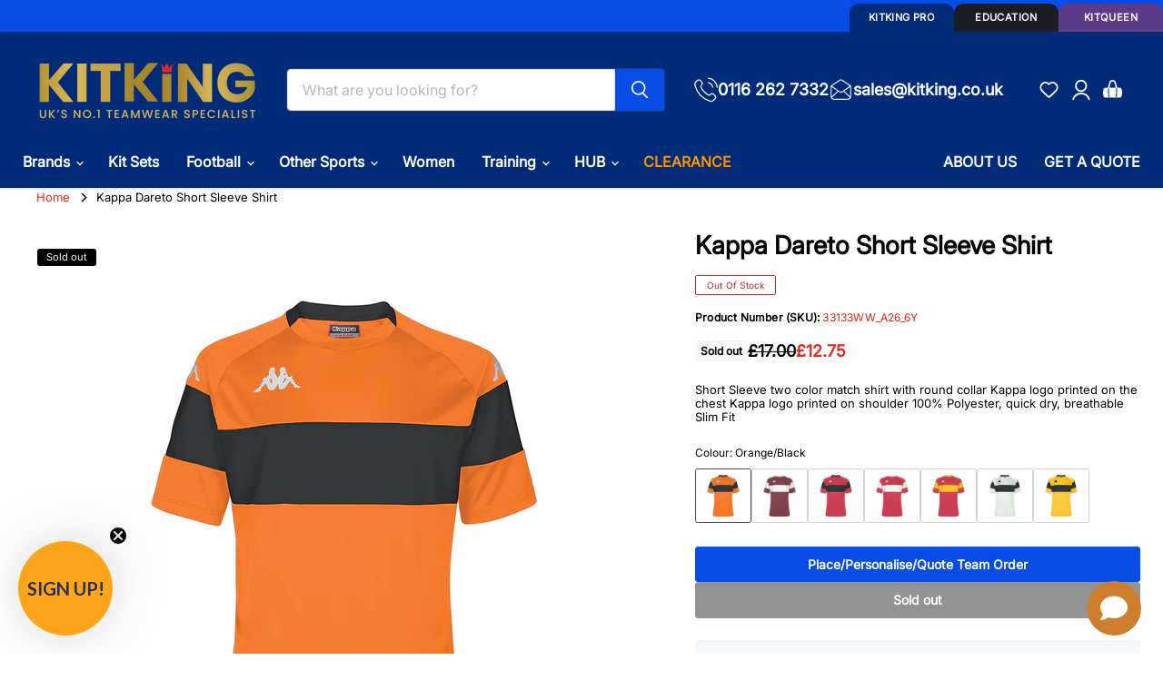

--- FILE ---
content_type: text/html; charset=utf-8
request_url: https://www.kitking.co.uk/collections/all/products/kappa-dareto-short-sleeve-shirt-extended-duplicate-1?view=recently-viewed
body_size: 5659
content:










  
    
    











    
<div
  class="productgrid--item  imagestyle--cropped-medium    productitem--sale      product-recently-viewed-card  show-actions--mobile"
  data-product-item
  data-product-quickshop-url="/collections/all/products/kappa-dareto-short-sleeve-shirt-extended-duplicate-1"
  
    data-recently-viewed-card
  
>
  <div class="productitem flex flex-column" data-product-item-content>
    
    
    
    

    

    
      

      
        <script type="application/json" data-product-compare-data>
          {
            "title": "Kappa Dareto Short Sleeve Shirt",
            "handle": "kappa-dareto-short-sleeve-shirt-extended-duplicate-1",
            "image": "\n        \n          \n\n  \n\n  \u003cimg\n    \n      src=\"\/\/www.kitking.co.uk\/cdn\/shop\/products\/33133ww_a26_dareto_1_250x250.png?v=1651055304\"\n    \n    alt=\"\"\n\n    \n      data-rimg=\"lazy\"\n      data-rimg-scale=\"1\"\n      data-rimg-template=\"\/\/www.kitking.co.uk\/cdn\/shop\/products\/33133ww_a26_dareto_1_{size}.png?v=1651055304\"\n      data-rimg-max=\"1200x1200\"\n      data-rimg-crop=\"false\"\n      \n      srcset=\"data:image\/svg+xml;utf8,\u0026lt;svg%20xmlns=\u0026#39;http:\/\/www.w3.org\/2000\/svg\u0026#39;%20width=\u0026#39;250\u0026#39;%20height=\u0026#39;250\u0026#39;\u0026gt;\u0026lt;\/svg\u0026gt;\"\n    \n\n    class=\"productitem--image-primary\"\n    \n    \n  \u003e\n\n\n\n  \u003cdiv data-rimg-canvas\u003e\u003c\/div\u003e\n\n\n        \n      ",
            "imageAspectRatio": 1.0,
            "url": "\/products\/kappa-dareto-short-sleeve-shirt-extended-duplicate-1"
          }
        </script>

        <div
          class="
            productitem__compare-wrapper
            productitem__compare-wrapper-always
          "
          data-compare-item-wrapper
        >
          <div class="productitem__compare" data-compare-item>
            <input
              class="productitem__compare-checkbox"
              id="productitem__compare-checkbox-6674530566277"
              type="checkbox"
              data-compare-checkbox
            >
            <label class="productitem__compare-checkbox-label" for="productitem__compare-checkbox-6674530566277">
              <span class="productitem__compare-checkbox-icon">
                <svg
  class="checkmark "
  aria-hidden="true"
  focusable="false"
  role="presentation"
  width="14"
  height="14"
  xmlns="http://www.w3.org/2000/svg"
  viewBox="0 0 14 14"
  data-animation-state="unchecked"
>
  <path class="checkmark__check" fill="none" d="M2.5 7L5.5 10L11.5 4" data-animation-state="unchecked" />
  <path class="checkmark__indeterminate" fill="none" d="M2.5 7L6 7L12 7" data-animation-state="unchecked" />
</svg>

              </span>
              <span class="productitem__compare-checkbox-text">
                Compare
              </span>
            </label>
          </div>
        </div>
      
    

    <div class="productitem__container">
      <div class="product-recently-viewed-card-time" data-product-handle="kappa-dareto-short-sleeve-shirt-extended-duplicate-1">
      
    </div>

      <div class="productitem__image-container">
        <a
          class="productitem--image-link"
          href="/collections/all/products/kappa-dareto-short-sleeve-shirt-extended-duplicate-1"
          tabindex="-1"
          data-product-page-link
        >
          <figure
            class="productitem--image"
            data-product-item-image
            
          >
            
              
                
                

  
    <noscript data-rimg-noscript>
      <img
        
          src="//www.kitking.co.uk/cdn/shop/products/33133ww_a0m_dareto_1_512x512.png?v=1651055304"
        

        alt=""
        data-rimg="noscript"
        srcset="//www.kitking.co.uk/cdn/shop/products/33133ww_a0m_dareto_1_512x512.png?v=1651055304 1x, //www.kitking.co.uk/cdn/shop/products/33133ww_a0m_dareto_1_1024x1024.png?v=1651055304 2x, //www.kitking.co.uk/cdn/shop/products/33133ww_a0m_dareto_1_1198x1198.png?v=1651055304 2.34x"
        class="productitem--image-alternate"
        
        
      >
    </noscript>
  

  <img
    
      src="//www.kitking.co.uk/cdn/shop/products/33133ww_a0m_dareto_1_512x512.png?v=1651055304"
    
    alt=""

    
      data-rimg="lazy"
      data-rimg-scale="1"
      data-rimg-template="//www.kitking.co.uk/cdn/shop/products/33133ww_a0m_dareto_1_{size}.png?v=1651055304"
      data-rimg-max="1200x1200"
      data-rimg-crop="false"
      
      srcset="data:image/svg+xml;utf8,&lt;svg%20xmlns=&#39;http://www.w3.org/2000/svg&#39;%20width=&#39;512&#39;%20height=&#39;512&#39;&gt;&lt;/svg&gt;"
    

    class="productitem--image-alternate"
    
    
  >



  <div data-rimg-canvas></div>


              
              

  
    <noscript data-rimg-noscript>
      <img
        
          src="//www.kitking.co.uk/cdn/shop/products/33133ww_a26_dareto_1_512x512.png?v=1651055304"
        

        alt=""
        data-rimg="noscript"
        srcset="//www.kitking.co.uk/cdn/shop/products/33133ww_a26_dareto_1_512x512.png?v=1651055304 1x, //www.kitking.co.uk/cdn/shop/products/33133ww_a26_dareto_1_1024x1024.png?v=1651055304 2x, //www.kitking.co.uk/cdn/shop/products/33133ww_a26_dareto_1_1198x1198.png?v=1651055304 2.34x"
        class="productitem--image-primary"
        
        
      >
    </noscript>
  

  <img
    
      src="//www.kitking.co.uk/cdn/shop/products/33133ww_a26_dareto_1_512x512.png?v=1651055304"
    
    alt=""

    
      data-rimg="lazy"
      data-rimg-scale="1"
      data-rimg-template="//www.kitking.co.uk/cdn/shop/products/33133ww_a26_dareto_1_{size}.png?v=1651055304"
      data-rimg-max="1200x1200"
      data-rimg-crop="false"
      
      srcset="data:image/svg+xml;utf8,&lt;svg%20xmlns=&#39;http://www.w3.org/2000/svg&#39;%20width=&#39;512&#39;%20height=&#39;512&#39;&gt;&lt;/svg&gt;"
    

    class="productitem--image-primary"
    
    
  >



  <div data-rimg-canvas></div>


            

            





























<span class="productitem__badge productitem__badge--soldout">
    Sold out
  </span>

            <span class="visually-hidden">Kappa Dareto Short Sleeve Shirt</span>
          </figure>
        </a>
      </div><div class="productitem--info">
        
          
<div
          class="
            productitem--swatches
            
              swatches-variant-images-square
            
          "
          data-swatches
        >
          <script type="application/json" data-swatch-data>
            {
              "swatchOptionKey": "option1",
              "variants": [{"id":39736177950853,"title":"Orange\/Black \/ 6Y","option1":"Orange\/Black","option2":"6Y","option3":null,"sku":"33133WW_A26_6Y","requires_shipping":true,"taxable":false,"featured_image":{"id":29550907359365,"product_id":6674530566277,"position":1,"created_at":"2022-04-27T11:27:56+01:00","updated_at":"2022-04-27T11:28:24+01:00","alt":null,"width":1200,"height":1200,"src":"\/\/www.kitking.co.uk\/cdn\/shop\/products\/33133ww_a26_dareto_1.png?v=1651055304","variant_ids":[39736177950853,39736177983621,39736178016389,39736178049157,39736178081925,39736178114693,39736178147461,39736178180229,39736178212997,39736178245765,39736178278533,39736178311301]},"available":false,"name":"Kappa Dareto Short Sleeve Shirt - Orange\/Black \/ 6Y","public_title":"Orange\/Black \/ 6Y","options":["Orange\/Black","6Y"],"price":1275,"weight":170,"compare_at_price":1700,"inventory_management":"shopify","barcode":"8034020479999","featured_media":{"alt":null,"id":21823580766341,"position":1,"preview_image":{"aspect_ratio":1.0,"height":1200,"width":1200,"src":"\/\/www.kitking.co.uk\/cdn\/shop\/products\/33133ww_a26_dareto_1.png?v=1651055304"}},"requires_selling_plan":false,"selling_plan_allocations":[],"quantity_rule":{"min":1,"max":null,"increment":1}},{"id":39736177983621,"title":"Orange\/Black \/ 8Y","option1":"Orange\/Black","option2":"8Y","option3":null,"sku":"33133WW_A26_8Y","requires_shipping":true,"taxable":false,"featured_image":{"id":29550907359365,"product_id":6674530566277,"position":1,"created_at":"2022-04-27T11:27:56+01:00","updated_at":"2022-04-27T11:28:24+01:00","alt":null,"width":1200,"height":1200,"src":"\/\/www.kitking.co.uk\/cdn\/shop\/products\/33133ww_a26_dareto_1.png?v=1651055304","variant_ids":[39736177950853,39736177983621,39736178016389,39736178049157,39736178081925,39736178114693,39736178147461,39736178180229,39736178212997,39736178245765,39736178278533,39736178311301]},"available":false,"name":"Kappa Dareto Short Sleeve Shirt - Orange\/Black \/ 8Y","public_title":"Orange\/Black \/ 8Y","options":["Orange\/Black","8Y"],"price":1275,"weight":170,"compare_at_price":1700,"inventory_management":"shopify","barcode":"8034020479982","featured_media":{"alt":null,"id":21823580766341,"position":1,"preview_image":{"aspect_ratio":1.0,"height":1200,"width":1200,"src":"\/\/www.kitking.co.uk\/cdn\/shop\/products\/33133ww_a26_dareto_1.png?v=1651055304"}},"requires_selling_plan":false,"selling_plan_allocations":[],"quantity_rule":{"min":1,"max":null,"increment":1}},{"id":39736178016389,"title":"Orange\/Black \/ 10Y","option1":"Orange\/Black","option2":"10Y","option3":null,"sku":"33133WW_A26_10Y","requires_shipping":true,"taxable":false,"featured_image":{"id":29550907359365,"product_id":6674530566277,"position":1,"created_at":"2022-04-27T11:27:56+01:00","updated_at":"2022-04-27T11:28:24+01:00","alt":null,"width":1200,"height":1200,"src":"\/\/www.kitking.co.uk\/cdn\/shop\/products\/33133ww_a26_dareto_1.png?v=1651055304","variant_ids":[39736177950853,39736177983621,39736178016389,39736178049157,39736178081925,39736178114693,39736178147461,39736178180229,39736178212997,39736178245765,39736178278533,39736178311301]},"available":false,"name":"Kappa Dareto Short Sleeve Shirt - Orange\/Black \/ 10Y","public_title":"Orange\/Black \/ 10Y","options":["Orange\/Black","10Y"],"price":1275,"weight":170,"compare_at_price":1700,"inventory_management":"shopify","barcode":"8034020479975","featured_media":{"alt":null,"id":21823580766341,"position":1,"preview_image":{"aspect_ratio":1.0,"height":1200,"width":1200,"src":"\/\/www.kitking.co.uk\/cdn\/shop\/products\/33133ww_a26_dareto_1.png?v=1651055304"}},"requires_selling_plan":false,"selling_plan_allocations":[],"quantity_rule":{"min":1,"max":null,"increment":1}},{"id":39736178049157,"title":"Orange\/Black \/ 12Y","option1":"Orange\/Black","option2":"12Y","option3":null,"sku":"33133WW_A26_12Y","requires_shipping":true,"taxable":false,"featured_image":{"id":29550907359365,"product_id":6674530566277,"position":1,"created_at":"2022-04-27T11:27:56+01:00","updated_at":"2022-04-27T11:28:24+01:00","alt":null,"width":1200,"height":1200,"src":"\/\/www.kitking.co.uk\/cdn\/shop\/products\/33133ww_a26_dareto_1.png?v=1651055304","variant_ids":[39736177950853,39736177983621,39736178016389,39736178049157,39736178081925,39736178114693,39736178147461,39736178180229,39736178212997,39736178245765,39736178278533,39736178311301]},"available":false,"name":"Kappa Dareto Short Sleeve Shirt - Orange\/Black \/ 12Y","public_title":"Orange\/Black \/ 12Y","options":["Orange\/Black","12Y"],"price":1275,"weight":170,"compare_at_price":1700,"inventory_management":"shopify","barcode":"8034020480001","featured_media":{"alt":null,"id":21823580766341,"position":1,"preview_image":{"aspect_ratio":1.0,"height":1200,"width":1200,"src":"\/\/www.kitking.co.uk\/cdn\/shop\/products\/33133ww_a26_dareto_1.png?v=1651055304"}},"requires_selling_plan":false,"selling_plan_allocations":[],"quantity_rule":{"min":1,"max":null,"increment":1}},{"id":39736178081925,"title":"Orange\/Black \/ 14Y","option1":"Orange\/Black","option2":"14Y","option3":null,"sku":"33133WW_A26_14Y","requires_shipping":true,"taxable":false,"featured_image":{"id":29550907359365,"product_id":6674530566277,"position":1,"created_at":"2022-04-27T11:27:56+01:00","updated_at":"2022-04-27T11:28:24+01:00","alt":null,"width":1200,"height":1200,"src":"\/\/www.kitking.co.uk\/cdn\/shop\/products\/33133ww_a26_dareto_1.png?v=1651055304","variant_ids":[39736177950853,39736177983621,39736178016389,39736178049157,39736178081925,39736178114693,39736178147461,39736178180229,39736178212997,39736178245765,39736178278533,39736178311301]},"available":false,"name":"Kappa Dareto Short Sleeve Shirt - Orange\/Black \/ 14Y","public_title":"Orange\/Black \/ 14Y","options":["Orange\/Black","14Y"],"price":1275,"weight":170,"compare_at_price":1700,"inventory_management":"shopify","barcode":"8034020480018","featured_media":{"alt":null,"id":21823580766341,"position":1,"preview_image":{"aspect_ratio":1.0,"height":1200,"width":1200,"src":"\/\/www.kitking.co.uk\/cdn\/shop\/products\/33133ww_a26_dareto_1.png?v=1651055304"}},"requires_selling_plan":false,"selling_plan_allocations":[],"quantity_rule":{"min":1,"max":null,"increment":1}},{"id":39736178114693,"title":"Orange\/Black \/ S","option1":"Orange\/Black","option2":"S","option3":null,"sku":"33133WW_A26_S","requires_shipping":true,"taxable":true,"featured_image":{"id":29550907359365,"product_id":6674530566277,"position":1,"created_at":"2022-04-27T11:27:56+01:00","updated_at":"2022-04-27T11:28:24+01:00","alt":null,"width":1200,"height":1200,"src":"\/\/www.kitking.co.uk\/cdn\/shop\/products\/33133ww_a26_dareto_1.png?v=1651055304","variant_ids":[39736177950853,39736177983621,39736178016389,39736178049157,39736178081925,39736178114693,39736178147461,39736178180229,39736178212997,39736178245765,39736178278533,39736178311301]},"available":false,"name":"Kappa Dareto Short Sleeve Shirt - Orange\/Black \/ S","public_title":"Orange\/Black \/ S","options":["Orange\/Black","S"],"price":1275,"weight":170,"compare_at_price":1700,"inventory_management":"shopify","barcode":"8034020479876","featured_media":{"alt":null,"id":21823580766341,"position":1,"preview_image":{"aspect_ratio":1.0,"height":1200,"width":1200,"src":"\/\/www.kitking.co.uk\/cdn\/shop\/products\/33133ww_a26_dareto_1.png?v=1651055304"}},"requires_selling_plan":false,"selling_plan_allocations":[],"quantity_rule":{"min":1,"max":null,"increment":1}},{"id":39736178147461,"title":"Orange\/Black \/ M","option1":"Orange\/Black","option2":"M","option3":null,"sku":"33133WW_A26_M","requires_shipping":true,"taxable":true,"featured_image":{"id":29550907359365,"product_id":6674530566277,"position":1,"created_at":"2022-04-27T11:27:56+01:00","updated_at":"2022-04-27T11:28:24+01:00","alt":null,"width":1200,"height":1200,"src":"\/\/www.kitking.co.uk\/cdn\/shop\/products\/33133ww_a26_dareto_1.png?v=1651055304","variant_ids":[39736177950853,39736177983621,39736178016389,39736178049157,39736178081925,39736178114693,39736178147461,39736178180229,39736178212997,39736178245765,39736178278533,39736178311301]},"available":false,"name":"Kappa Dareto Short Sleeve Shirt - Orange\/Black \/ M","public_title":"Orange\/Black \/ M","options":["Orange\/Black","M"],"price":1275,"weight":170,"compare_at_price":1700,"inventory_management":"shopify","barcode":"8034020479869","featured_media":{"alt":null,"id":21823580766341,"position":1,"preview_image":{"aspect_ratio":1.0,"height":1200,"width":1200,"src":"\/\/www.kitking.co.uk\/cdn\/shop\/products\/33133ww_a26_dareto_1.png?v=1651055304"}},"requires_selling_plan":false,"selling_plan_allocations":[],"quantity_rule":{"min":1,"max":null,"increment":1}},{"id":39736178180229,"title":"Orange\/Black \/ L","option1":"Orange\/Black","option2":"L","option3":null,"sku":"33133WW_A26_L","requires_shipping":true,"taxable":true,"featured_image":{"id":29550907359365,"product_id":6674530566277,"position":1,"created_at":"2022-04-27T11:27:56+01:00","updated_at":"2022-04-27T11:28:24+01:00","alt":null,"width":1200,"height":1200,"src":"\/\/www.kitking.co.uk\/cdn\/shop\/products\/33133ww_a26_dareto_1.png?v=1651055304","variant_ids":[39736177950853,39736177983621,39736178016389,39736178049157,39736178081925,39736178114693,39736178147461,39736178180229,39736178212997,39736178245765,39736178278533,39736178311301]},"available":false,"name":"Kappa Dareto Short Sleeve Shirt - Orange\/Black \/ L","public_title":"Orange\/Black \/ L","options":["Orange\/Black","L"],"price":1275,"weight":170,"compare_at_price":1700,"inventory_management":"shopify","barcode":"8034020479852","featured_media":{"alt":null,"id":21823580766341,"position":1,"preview_image":{"aspect_ratio":1.0,"height":1200,"width":1200,"src":"\/\/www.kitking.co.uk\/cdn\/shop\/products\/33133ww_a26_dareto_1.png?v=1651055304"}},"requires_selling_plan":false,"selling_plan_allocations":[],"quantity_rule":{"min":1,"max":null,"increment":1}},{"id":39736178212997,"title":"Orange\/Black \/ XL","option1":"Orange\/Black","option2":"XL","option3":null,"sku":"33133WW_A26_XL","requires_shipping":true,"taxable":true,"featured_image":{"id":29550907359365,"product_id":6674530566277,"position":1,"created_at":"2022-04-27T11:27:56+01:00","updated_at":"2022-04-27T11:28:24+01:00","alt":null,"width":1200,"height":1200,"src":"\/\/www.kitking.co.uk\/cdn\/shop\/products\/33133ww_a26_dareto_1.png?v=1651055304","variant_ids":[39736177950853,39736177983621,39736178016389,39736178049157,39736178081925,39736178114693,39736178147461,39736178180229,39736178212997,39736178245765,39736178278533,39736178311301]},"available":false,"name":"Kappa Dareto Short Sleeve Shirt - Orange\/Black \/ XL","public_title":"Orange\/Black \/ XL","options":["Orange\/Black","XL"],"price":1275,"weight":170,"compare_at_price":1700,"inventory_management":"shopify","barcode":"8034020479883","featured_media":{"alt":null,"id":21823580766341,"position":1,"preview_image":{"aspect_ratio":1.0,"height":1200,"width":1200,"src":"\/\/www.kitking.co.uk\/cdn\/shop\/products\/33133ww_a26_dareto_1.png?v=1651055304"}},"requires_selling_plan":false,"selling_plan_allocations":[],"quantity_rule":{"min":1,"max":null,"increment":1}},{"id":39736178245765,"title":"Orange\/Black \/ 2XL","option1":"Orange\/Black","option2":"2XL","option3":null,"sku":"33133WW_A26_2XL","requires_shipping":true,"taxable":true,"featured_image":{"id":29550907359365,"product_id":6674530566277,"position":1,"created_at":"2022-04-27T11:27:56+01:00","updated_at":"2022-04-27T11:28:24+01:00","alt":null,"width":1200,"height":1200,"src":"\/\/www.kitking.co.uk\/cdn\/shop\/products\/33133ww_a26_dareto_1.png?v=1651055304","variant_ids":[39736177950853,39736177983621,39736178016389,39736178049157,39736178081925,39736178114693,39736178147461,39736178180229,39736178212997,39736178245765,39736178278533,39736178311301]},"available":false,"name":"Kappa Dareto Short Sleeve Shirt - Orange\/Black \/ 2XL","public_title":"Orange\/Black \/ 2XL","options":["Orange\/Black","2XL"],"price":1275,"weight":170,"compare_at_price":1700,"inventory_management":"shopify","barcode":"8034020479913","featured_media":{"alt":null,"id":21823580766341,"position":1,"preview_image":{"aspect_ratio":1.0,"height":1200,"width":1200,"src":"\/\/www.kitking.co.uk\/cdn\/shop\/products\/33133ww_a26_dareto_1.png?v=1651055304"}},"requires_selling_plan":false,"selling_plan_allocations":[],"quantity_rule":{"min":1,"max":null,"increment":1}},{"id":39736178278533,"title":"Orange\/Black \/ 3XL","option1":"Orange\/Black","option2":"3XL","option3":null,"sku":"33133WW_A26_3XL","requires_shipping":true,"taxable":true,"featured_image":{"id":29550907359365,"product_id":6674530566277,"position":1,"created_at":"2022-04-27T11:27:56+01:00","updated_at":"2022-04-27T11:28:24+01:00","alt":null,"width":1200,"height":1200,"src":"\/\/www.kitking.co.uk\/cdn\/shop\/products\/33133ww_a26_dareto_1.png?v=1651055304","variant_ids":[39736177950853,39736177983621,39736178016389,39736178049157,39736178081925,39736178114693,39736178147461,39736178180229,39736178212997,39736178245765,39736178278533,39736178311301]},"available":false,"name":"Kappa Dareto Short Sleeve Shirt - Orange\/Black \/ 3XL","public_title":"Orange\/Black \/ 3XL","options":["Orange\/Black","3XL"],"price":1275,"weight":170,"compare_at_price":1700,"inventory_management":"shopify","barcode":"8034020479944","featured_media":{"alt":null,"id":21823580766341,"position":1,"preview_image":{"aspect_ratio":1.0,"height":1200,"width":1200,"src":"\/\/www.kitking.co.uk\/cdn\/shop\/products\/33133ww_a26_dareto_1.png?v=1651055304"}},"requires_selling_plan":false,"selling_plan_allocations":[],"quantity_rule":{"min":1,"max":null,"increment":1}},{"id":39736178311301,"title":"Orange\/Black \/ 4XL","option1":"Orange\/Black","option2":"4XL","option3":null,"sku":"33133WW_A26_4XL","requires_shipping":true,"taxable":true,"featured_image":{"id":29550907359365,"product_id":6674530566277,"position":1,"created_at":"2022-04-27T11:27:56+01:00","updated_at":"2022-04-27T11:28:24+01:00","alt":null,"width":1200,"height":1200,"src":"\/\/www.kitking.co.uk\/cdn\/shop\/products\/33133ww_a26_dareto_1.png?v=1651055304","variant_ids":[39736177950853,39736177983621,39736178016389,39736178049157,39736178081925,39736178114693,39736178147461,39736178180229,39736178212997,39736178245765,39736178278533,39736178311301]},"available":false,"name":"Kappa Dareto Short Sleeve Shirt - Orange\/Black \/ 4XL","public_title":"Orange\/Black \/ 4XL","options":["Orange\/Black","4XL"],"price":1275,"weight":170,"compare_at_price":1700,"inventory_management":"shopify","barcode":"8034020479951","featured_media":{"alt":null,"id":21823580766341,"position":1,"preview_image":{"aspect_ratio":1.0,"height":1200,"width":1200,"src":"\/\/www.kitking.co.uk\/cdn\/shop\/products\/33133ww_a26_dareto_1.png?v=1651055304"}},"requires_selling_plan":false,"selling_plan_allocations":[],"quantity_rule":{"min":1,"max":null,"increment":1}},{"id":39736178344069,"title":"Red Granata\/White \/ 6Y","option1":"Red Granata\/White","option2":"6Y","option3":null,"sku":"33133WW_A0M_6Y","requires_shipping":true,"taxable":false,"featured_image":{"id":29550907392133,"product_id":6674530566277,"position":2,"created_at":"2022-04-27T11:27:56+01:00","updated_at":"2022-04-27T11:28:24+01:00","alt":null,"width":1200,"height":1200,"src":"\/\/www.kitking.co.uk\/cdn\/shop\/products\/33133ww_a0m_dareto_1.png?v=1651055304","variant_ids":[39736178344069,39736178376837,39736178409605,39736178442373,39736178475141,39736178507909,39736178540677,39736178573445,39736178606213,39736178638981,39736178671749,39736178704517]},"available":false,"name":"Kappa Dareto Short Sleeve Shirt - Red Granata\/White \/ 6Y","public_title":"Red Granata\/White \/ 6Y","options":["Red Granata\/White","6Y"],"price":1275,"weight":170,"compare_at_price":1700,"inventory_management":"shopify","barcode":"8033889942972","featured_media":{"alt":null,"id":21823580733573,"position":2,"preview_image":{"aspect_ratio":1.0,"height":1200,"width":1200,"src":"\/\/www.kitking.co.uk\/cdn\/shop\/products\/33133ww_a0m_dareto_1.png?v=1651055304"}},"requires_selling_plan":false,"selling_plan_allocations":[],"quantity_rule":{"min":1,"max":null,"increment":1}},{"id":39736178376837,"title":"Red Granata\/White \/ 8Y","option1":"Red Granata\/White","option2":"8Y","option3":null,"sku":"33133WW_A0M_8Y","requires_shipping":true,"taxable":false,"featured_image":{"id":29550907392133,"product_id":6674530566277,"position":2,"created_at":"2022-04-27T11:27:56+01:00","updated_at":"2022-04-27T11:28:24+01:00","alt":null,"width":1200,"height":1200,"src":"\/\/www.kitking.co.uk\/cdn\/shop\/products\/33133ww_a0m_dareto_1.png?v=1651055304","variant_ids":[39736178344069,39736178376837,39736178409605,39736178442373,39736178475141,39736178507909,39736178540677,39736178573445,39736178606213,39736178638981,39736178671749,39736178704517]},"available":false,"name":"Kappa Dareto Short Sleeve Shirt - Red Granata\/White \/ 8Y","public_title":"Red Granata\/White \/ 8Y","options":["Red Granata\/White","8Y"],"price":1275,"weight":170,"compare_at_price":1700,"inventory_management":"shopify","barcode":"8033889942965","featured_media":{"alt":null,"id":21823580733573,"position":2,"preview_image":{"aspect_ratio":1.0,"height":1200,"width":1200,"src":"\/\/www.kitking.co.uk\/cdn\/shop\/products\/33133ww_a0m_dareto_1.png?v=1651055304"}},"requires_selling_plan":false,"selling_plan_allocations":[],"quantity_rule":{"min":1,"max":null,"increment":1}},{"id":39736178409605,"title":"Red Granata\/White \/ 10Y","option1":"Red Granata\/White","option2":"10Y","option3":null,"sku":"33133WW_A0M_10Y","requires_shipping":true,"taxable":false,"featured_image":{"id":29550907392133,"product_id":6674530566277,"position":2,"created_at":"2022-04-27T11:27:56+01:00","updated_at":"2022-04-27T11:28:24+01:00","alt":null,"width":1200,"height":1200,"src":"\/\/www.kitking.co.uk\/cdn\/shop\/products\/33133ww_a0m_dareto_1.png?v=1651055304","variant_ids":[39736178344069,39736178376837,39736178409605,39736178442373,39736178475141,39736178507909,39736178540677,39736178573445,39736178606213,39736178638981,39736178671749,39736178704517]},"available":false,"name":"Kappa Dareto Short Sleeve Shirt - Red Granata\/White \/ 10Y","public_title":"Red Granata\/White \/ 10Y","options":["Red Granata\/White","10Y"],"price":1275,"weight":170,"compare_at_price":1700,"inventory_management":"shopify","barcode":"8033889942958","featured_media":{"alt":null,"id":21823580733573,"position":2,"preview_image":{"aspect_ratio":1.0,"height":1200,"width":1200,"src":"\/\/www.kitking.co.uk\/cdn\/shop\/products\/33133ww_a0m_dareto_1.png?v=1651055304"}},"requires_selling_plan":false,"selling_plan_allocations":[],"quantity_rule":{"min":1,"max":null,"increment":1}},{"id":39736178442373,"title":"Red Granata\/White \/ 12Y","option1":"Red Granata\/White","option2":"12Y","option3":null,"sku":"33133WW_A0M_12Y","requires_shipping":true,"taxable":false,"featured_image":{"id":29550907392133,"product_id":6674530566277,"position":2,"created_at":"2022-04-27T11:27:56+01:00","updated_at":"2022-04-27T11:28:24+01:00","alt":null,"width":1200,"height":1200,"src":"\/\/www.kitking.co.uk\/cdn\/shop\/products\/33133ww_a0m_dareto_1.png?v=1651055304","variant_ids":[39736178344069,39736178376837,39736178409605,39736178442373,39736178475141,39736178507909,39736178540677,39736178573445,39736178606213,39736178638981,39736178671749,39736178704517]},"available":false,"name":"Kappa Dareto Short Sleeve Shirt - Red Granata\/White \/ 12Y","public_title":"Red Granata\/White \/ 12Y","options":["Red Granata\/White","12Y"],"price":1275,"weight":170,"compare_at_price":1700,"inventory_management":"shopify","barcode":"8033889942989","featured_media":{"alt":null,"id":21823580733573,"position":2,"preview_image":{"aspect_ratio":1.0,"height":1200,"width":1200,"src":"\/\/www.kitking.co.uk\/cdn\/shop\/products\/33133ww_a0m_dareto_1.png?v=1651055304"}},"requires_selling_plan":false,"selling_plan_allocations":[],"quantity_rule":{"min":1,"max":null,"increment":1}},{"id":39736178475141,"title":"Red Granata\/White \/ 14Y","option1":"Red Granata\/White","option2":"14Y","option3":null,"sku":"33133WW_A0M_14Y","requires_shipping":true,"taxable":false,"featured_image":{"id":29550907392133,"product_id":6674530566277,"position":2,"created_at":"2022-04-27T11:27:56+01:00","updated_at":"2022-04-27T11:28:24+01:00","alt":null,"width":1200,"height":1200,"src":"\/\/www.kitking.co.uk\/cdn\/shop\/products\/33133ww_a0m_dareto_1.png?v=1651055304","variant_ids":[39736178344069,39736178376837,39736178409605,39736178442373,39736178475141,39736178507909,39736178540677,39736178573445,39736178606213,39736178638981,39736178671749,39736178704517]},"available":false,"name":"Kappa Dareto Short Sleeve Shirt - Red Granata\/White \/ 14Y","public_title":"Red Granata\/White \/ 14Y","options":["Red Granata\/White","14Y"],"price":1275,"weight":170,"compare_at_price":1700,"inventory_management":"shopify","barcode":"8033889942996","featured_media":{"alt":null,"id":21823580733573,"position":2,"preview_image":{"aspect_ratio":1.0,"height":1200,"width":1200,"src":"\/\/www.kitking.co.uk\/cdn\/shop\/products\/33133ww_a0m_dareto_1.png?v=1651055304"}},"requires_selling_plan":false,"selling_plan_allocations":[],"quantity_rule":{"min":1,"max":null,"increment":1}},{"id":39736178507909,"title":"Red Granata\/White \/ S","option1":"Red Granata\/White","option2":"S","option3":null,"sku":"33133WW_A0M_S","requires_shipping":true,"taxable":true,"featured_image":{"id":29550907392133,"product_id":6674530566277,"position":2,"created_at":"2022-04-27T11:27:56+01:00","updated_at":"2022-04-27T11:28:24+01:00","alt":null,"width":1200,"height":1200,"src":"\/\/www.kitking.co.uk\/cdn\/shop\/products\/33133ww_a0m_dareto_1.png?v=1651055304","variant_ids":[39736178344069,39736178376837,39736178409605,39736178442373,39736178475141,39736178507909,39736178540677,39736178573445,39736178606213,39736178638981,39736178671749,39736178704517]},"available":false,"name":"Kappa Dareto Short Sleeve Shirt - Red Granata\/White \/ S","public_title":"Red Granata\/White \/ S","options":["Red Granata\/White","S"],"price":1275,"weight":170,"compare_at_price":1700,"inventory_management":"shopify","barcode":"8033889942835","featured_media":{"alt":null,"id":21823580733573,"position":2,"preview_image":{"aspect_ratio":1.0,"height":1200,"width":1200,"src":"\/\/www.kitking.co.uk\/cdn\/shop\/products\/33133ww_a0m_dareto_1.png?v=1651055304"}},"requires_selling_plan":false,"selling_plan_allocations":[],"quantity_rule":{"min":1,"max":null,"increment":1}},{"id":39736178540677,"title":"Red Granata\/White \/ M","option1":"Red Granata\/White","option2":"M","option3":null,"sku":"33133WW_A0M_M","requires_shipping":true,"taxable":true,"featured_image":{"id":29550907392133,"product_id":6674530566277,"position":2,"created_at":"2022-04-27T11:27:56+01:00","updated_at":"2022-04-27T11:28:24+01:00","alt":null,"width":1200,"height":1200,"src":"\/\/www.kitking.co.uk\/cdn\/shop\/products\/33133ww_a0m_dareto_1.png?v=1651055304","variant_ids":[39736178344069,39736178376837,39736178409605,39736178442373,39736178475141,39736178507909,39736178540677,39736178573445,39736178606213,39736178638981,39736178671749,39736178704517]},"available":false,"name":"Kappa Dareto Short Sleeve Shirt - Red Granata\/White \/ M","public_title":"Red Granata\/White \/ M","options":["Red Granata\/White","M"],"price":1275,"weight":170,"compare_at_price":1700,"inventory_management":"shopify","barcode":"8033889942828","featured_media":{"alt":null,"id":21823580733573,"position":2,"preview_image":{"aspect_ratio":1.0,"height":1200,"width":1200,"src":"\/\/www.kitking.co.uk\/cdn\/shop\/products\/33133ww_a0m_dareto_1.png?v=1651055304"}},"requires_selling_plan":false,"selling_plan_allocations":[],"quantity_rule":{"min":1,"max":null,"increment":1}},{"id":39736178573445,"title":"Red Granata\/White \/ L","option1":"Red Granata\/White","option2":"L","option3":null,"sku":"33133WW_A0M_L","requires_shipping":true,"taxable":true,"featured_image":{"id":29550907392133,"product_id":6674530566277,"position":2,"created_at":"2022-04-27T11:27:56+01:00","updated_at":"2022-04-27T11:28:24+01:00","alt":null,"width":1200,"height":1200,"src":"\/\/www.kitking.co.uk\/cdn\/shop\/products\/33133ww_a0m_dareto_1.png?v=1651055304","variant_ids":[39736178344069,39736178376837,39736178409605,39736178442373,39736178475141,39736178507909,39736178540677,39736178573445,39736178606213,39736178638981,39736178671749,39736178704517]},"available":false,"name":"Kappa Dareto Short Sleeve Shirt - Red Granata\/White \/ L","public_title":"Red Granata\/White \/ L","options":["Red Granata\/White","L"],"price":1275,"weight":170,"compare_at_price":1700,"inventory_management":"shopify","barcode":"8033889942811","featured_media":{"alt":null,"id":21823580733573,"position":2,"preview_image":{"aspect_ratio":1.0,"height":1200,"width":1200,"src":"\/\/www.kitking.co.uk\/cdn\/shop\/products\/33133ww_a0m_dareto_1.png?v=1651055304"}},"requires_selling_plan":false,"selling_plan_allocations":[],"quantity_rule":{"min":1,"max":null,"increment":1}},{"id":39736178606213,"title":"Red Granata\/White \/ XL","option1":"Red Granata\/White","option2":"XL","option3":null,"sku":"33133WW_A0M_XL","requires_shipping":true,"taxable":true,"featured_image":{"id":29550907392133,"product_id":6674530566277,"position":2,"created_at":"2022-04-27T11:27:56+01:00","updated_at":"2022-04-27T11:28:24+01:00","alt":null,"width":1200,"height":1200,"src":"\/\/www.kitking.co.uk\/cdn\/shop\/products\/33133ww_a0m_dareto_1.png?v=1651055304","variant_ids":[39736178344069,39736178376837,39736178409605,39736178442373,39736178475141,39736178507909,39736178540677,39736178573445,39736178606213,39736178638981,39736178671749,39736178704517]},"available":false,"name":"Kappa Dareto Short Sleeve Shirt - Red Granata\/White \/ XL","public_title":"Red Granata\/White \/ XL","options":["Red Granata\/White","XL"],"price":1275,"weight":170,"compare_at_price":1700,"inventory_management":"shopify","barcode":"8033889942842","featured_media":{"alt":null,"id":21823580733573,"position":2,"preview_image":{"aspect_ratio":1.0,"height":1200,"width":1200,"src":"\/\/www.kitking.co.uk\/cdn\/shop\/products\/33133ww_a0m_dareto_1.png?v=1651055304"}},"requires_selling_plan":false,"selling_plan_allocations":[],"quantity_rule":{"min":1,"max":null,"increment":1}},{"id":39736178638981,"title":"Red Granata\/White \/ 2XL","option1":"Red Granata\/White","option2":"2XL","option3":null,"sku":"33133WW_A0M_2XL","requires_shipping":true,"taxable":true,"featured_image":{"id":29550907392133,"product_id":6674530566277,"position":2,"created_at":"2022-04-27T11:27:56+01:00","updated_at":"2022-04-27T11:28:24+01:00","alt":null,"width":1200,"height":1200,"src":"\/\/www.kitking.co.uk\/cdn\/shop\/products\/33133ww_a0m_dareto_1.png?v=1651055304","variant_ids":[39736178344069,39736178376837,39736178409605,39736178442373,39736178475141,39736178507909,39736178540677,39736178573445,39736178606213,39736178638981,39736178671749,39736178704517]},"available":false,"name":"Kappa Dareto Short Sleeve Shirt - Red Granata\/White \/ 2XL","public_title":"Red Granata\/White \/ 2XL","options":["Red Granata\/White","2XL"],"price":1275,"weight":170,"compare_at_price":1700,"inventory_management":"shopify","barcode":"8033889942866","featured_media":{"alt":null,"id":21823580733573,"position":2,"preview_image":{"aspect_ratio":1.0,"height":1200,"width":1200,"src":"\/\/www.kitking.co.uk\/cdn\/shop\/products\/33133ww_a0m_dareto_1.png?v=1651055304"}},"requires_selling_plan":false,"selling_plan_allocations":[],"quantity_rule":{"min":1,"max":null,"increment":1}},{"id":39736178671749,"title":"Red Granata\/White \/ 3XL","option1":"Red Granata\/White","option2":"3XL","option3":null,"sku":"33133WW_A0M_3XL","requires_shipping":true,"taxable":true,"featured_image":{"id":29550907392133,"product_id":6674530566277,"position":2,"created_at":"2022-04-27T11:27:56+01:00","updated_at":"2022-04-27T11:28:24+01:00","alt":null,"width":1200,"height":1200,"src":"\/\/www.kitking.co.uk\/cdn\/shop\/products\/33133ww_a0m_dareto_1.png?v=1651055304","variant_ids":[39736178344069,39736178376837,39736178409605,39736178442373,39736178475141,39736178507909,39736178540677,39736178573445,39736178606213,39736178638981,39736178671749,39736178704517]},"available":false,"name":"Kappa Dareto Short Sleeve Shirt - Red Granata\/White \/ 3XL","public_title":"Red Granata\/White \/ 3XL","options":["Red Granata\/White","3XL"],"price":1275,"weight":170,"compare_at_price":1700,"inventory_management":"shopify","barcode":"8033889942873","featured_media":{"alt":null,"id":21823580733573,"position":2,"preview_image":{"aspect_ratio":1.0,"height":1200,"width":1200,"src":"\/\/www.kitking.co.uk\/cdn\/shop\/products\/33133ww_a0m_dareto_1.png?v=1651055304"}},"requires_selling_plan":false,"selling_plan_allocations":[],"quantity_rule":{"min":1,"max":null,"increment":1}},{"id":39736178704517,"title":"Red Granata\/White \/ 4XL","option1":"Red Granata\/White","option2":"4XL","option3":null,"sku":"33133WW_A0M_4XL","requires_shipping":true,"taxable":true,"featured_image":{"id":29550907392133,"product_id":6674530566277,"position":2,"created_at":"2022-04-27T11:27:56+01:00","updated_at":"2022-04-27T11:28:24+01:00","alt":null,"width":1200,"height":1200,"src":"\/\/www.kitking.co.uk\/cdn\/shop\/products\/33133ww_a0m_dareto_1.png?v=1651055304","variant_ids":[39736178344069,39736178376837,39736178409605,39736178442373,39736178475141,39736178507909,39736178540677,39736178573445,39736178606213,39736178638981,39736178671749,39736178704517]},"available":false,"name":"Kappa Dareto Short Sleeve Shirt - Red Granata\/White \/ 4XL","public_title":"Red Granata\/White \/ 4XL","options":["Red Granata\/White","4XL"],"price":1275,"weight":170,"compare_at_price":1700,"inventory_management":"shopify","barcode":"8033889942934","featured_media":{"alt":null,"id":21823580733573,"position":2,"preview_image":{"aspect_ratio":1.0,"height":1200,"width":1200,"src":"\/\/www.kitking.co.uk\/cdn\/shop\/products\/33133ww_a0m_dareto_1.png?v=1651055304"}},"requires_selling_plan":false,"selling_plan_allocations":[],"quantity_rule":{"min":1,"max":null,"increment":1}},{"id":39736178737285,"title":"Red\/Black \/ 6Y","option1":"Red\/Black","option2":"6Y","option3":null,"sku":"33133WW_A0D_6Y","requires_shipping":true,"taxable":false,"featured_image":{"id":29550907490437,"product_id":6674530566277,"position":3,"created_at":"2022-04-27T11:27:56+01:00","updated_at":"2022-04-27T11:28:24+01:00","alt":null,"width":1200,"height":1200,"src":"\/\/www.kitking.co.uk\/cdn\/shop\/products\/33133ww_a0d_dareto_1.png?v=1651055304","variant_ids":[39736178737285,39736178770053,39736178802821,39736178835589,39736178868357,39736178901125,39736178933893,39736178966661,39736178999429,39736179032197,39736179064965,39736179097733]},"available":false,"name":"Kappa Dareto Short Sleeve Shirt - Red\/Black \/ 6Y","public_title":"Red\/Black \/ 6Y","options":["Red\/Black","6Y"],"price":1275,"weight":170,"compare_at_price":1700,"inventory_management":"shopify","barcode":"8033889940688","featured_media":{"alt":null,"id":21823580897413,"position":3,"preview_image":{"aspect_ratio":1.0,"height":1200,"width":1200,"src":"\/\/www.kitking.co.uk\/cdn\/shop\/products\/33133ww_a0d_dareto_1.png?v=1651055304"}},"requires_selling_plan":false,"selling_plan_allocations":[],"quantity_rule":{"min":1,"max":null,"increment":1}},{"id":39736178770053,"title":"Red\/Black \/ 8Y","option1":"Red\/Black","option2":"8Y","option3":null,"sku":"33133WW_A0D_8Y","requires_shipping":true,"taxable":false,"featured_image":{"id":29550907490437,"product_id":6674530566277,"position":3,"created_at":"2022-04-27T11:27:56+01:00","updated_at":"2022-04-27T11:28:24+01:00","alt":null,"width":1200,"height":1200,"src":"\/\/www.kitking.co.uk\/cdn\/shop\/products\/33133ww_a0d_dareto_1.png?v=1651055304","variant_ids":[39736178737285,39736178770053,39736178802821,39736178835589,39736178868357,39736178901125,39736178933893,39736178966661,39736178999429,39736179032197,39736179064965,39736179097733]},"available":false,"name":"Kappa Dareto Short Sleeve Shirt - Red\/Black \/ 8Y","public_title":"Red\/Black \/ 8Y","options":["Red\/Black","8Y"],"price":1275,"weight":170,"compare_at_price":1700,"inventory_management":"shopify","barcode":"8033889940664","featured_media":{"alt":null,"id":21823580897413,"position":3,"preview_image":{"aspect_ratio":1.0,"height":1200,"width":1200,"src":"\/\/www.kitking.co.uk\/cdn\/shop\/products\/33133ww_a0d_dareto_1.png?v=1651055304"}},"requires_selling_plan":false,"selling_plan_allocations":[],"quantity_rule":{"min":1,"max":null,"increment":1}},{"id":39736178802821,"title":"Red\/Black \/ 10Y","option1":"Red\/Black","option2":"10Y","option3":null,"sku":"33133WW_A0D_10Y","requires_shipping":true,"taxable":false,"featured_image":{"id":29550907490437,"product_id":6674530566277,"position":3,"created_at":"2022-04-27T11:27:56+01:00","updated_at":"2022-04-27T11:28:24+01:00","alt":null,"width":1200,"height":1200,"src":"\/\/www.kitking.co.uk\/cdn\/shop\/products\/33133ww_a0d_dareto_1.png?v=1651055304","variant_ids":[39736178737285,39736178770053,39736178802821,39736178835589,39736178868357,39736178901125,39736178933893,39736178966661,39736178999429,39736179032197,39736179064965,39736179097733]},"available":false,"name":"Kappa Dareto Short Sleeve Shirt - Red\/Black \/ 10Y","public_title":"Red\/Black \/ 10Y","options":["Red\/Black","10Y"],"price":1275,"weight":170,"compare_at_price":1700,"inventory_management":"shopify","barcode":"8033889940619","featured_media":{"alt":null,"id":21823580897413,"position":3,"preview_image":{"aspect_ratio":1.0,"height":1200,"width":1200,"src":"\/\/www.kitking.co.uk\/cdn\/shop\/products\/33133ww_a0d_dareto_1.png?v=1651055304"}},"requires_selling_plan":false,"selling_plan_allocations":[],"quantity_rule":{"min":1,"max":null,"increment":1}},{"id":39736178835589,"title":"Red\/Black \/ 12Y","option1":"Red\/Black","option2":"12Y","option3":null,"sku":"33133WW_A0D_12Y","requires_shipping":true,"taxable":false,"featured_image":{"id":29550907490437,"product_id":6674530566277,"position":3,"created_at":"2022-04-27T11:27:56+01:00","updated_at":"2022-04-27T11:28:24+01:00","alt":null,"width":1200,"height":1200,"src":"\/\/www.kitking.co.uk\/cdn\/shop\/products\/33133ww_a0d_dareto_1.png?v=1651055304","variant_ids":[39736178737285,39736178770053,39736178802821,39736178835589,39736178868357,39736178901125,39736178933893,39736178966661,39736178999429,39736179032197,39736179064965,39736179097733]},"available":false,"name":"Kappa Dareto Short Sleeve Shirt - Red\/Black \/ 12Y","public_title":"Red\/Black \/ 12Y","options":["Red\/Black","12Y"],"price":1275,"weight":170,"compare_at_price":1700,"inventory_management":"shopify","barcode":"8033889940732","featured_media":{"alt":null,"id":21823580897413,"position":3,"preview_image":{"aspect_ratio":1.0,"height":1200,"width":1200,"src":"\/\/www.kitking.co.uk\/cdn\/shop\/products\/33133ww_a0d_dareto_1.png?v=1651055304"}},"requires_selling_plan":false,"selling_plan_allocations":[],"quantity_rule":{"min":1,"max":null,"increment":1}},{"id":39736178868357,"title":"Red\/Black \/ 14Y","option1":"Red\/Black","option2":"14Y","option3":null,"sku":"33133WW_A0D_14Y","requires_shipping":true,"taxable":false,"featured_image":{"id":29550907490437,"product_id":6674530566277,"position":3,"created_at":"2022-04-27T11:27:56+01:00","updated_at":"2022-04-27T11:28:24+01:00","alt":null,"width":1200,"height":1200,"src":"\/\/www.kitking.co.uk\/cdn\/shop\/products\/33133ww_a0d_dareto_1.png?v=1651055304","variant_ids":[39736178737285,39736178770053,39736178802821,39736178835589,39736178868357,39736178901125,39736178933893,39736178966661,39736178999429,39736179032197,39736179064965,39736179097733]},"available":false,"name":"Kappa Dareto Short Sleeve Shirt - Red\/Black \/ 14Y","public_title":"Red\/Black \/ 14Y","options":["Red\/Black","14Y"],"price":1275,"weight":170,"compare_at_price":1700,"inventory_management":"shopify","barcode":"8033889940756","featured_media":{"alt":null,"id":21823580897413,"position":3,"preview_image":{"aspect_ratio":1.0,"height":1200,"width":1200,"src":"\/\/www.kitking.co.uk\/cdn\/shop\/products\/33133ww_a0d_dareto_1.png?v=1651055304"}},"requires_selling_plan":false,"selling_plan_allocations":[],"quantity_rule":{"min":1,"max":null,"increment":1}},{"id":39736178901125,"title":"Red\/Black \/ S","option1":"Red\/Black","option2":"S","option3":null,"sku":"33133WW_A0D_S","requires_shipping":true,"taxable":true,"featured_image":{"id":29550907490437,"product_id":6674530566277,"position":3,"created_at":"2022-04-27T11:27:56+01:00","updated_at":"2022-04-27T11:28:24+01:00","alt":null,"width":1200,"height":1200,"src":"\/\/www.kitking.co.uk\/cdn\/shop\/products\/33133ww_a0d_dareto_1.png?v=1651055304","variant_ids":[39736178737285,39736178770053,39736178802821,39736178835589,39736178868357,39736178901125,39736178933893,39736178966661,39736178999429,39736179032197,39736179064965,39736179097733]},"available":false,"name":"Kappa Dareto Short Sleeve Shirt - Red\/Black \/ S","public_title":"Red\/Black \/ S","options":["Red\/Black","S"],"price":1275,"weight":170,"compare_at_price":1700,"inventory_management":"shopify","barcode":"8033889940442","featured_media":{"alt":null,"id":21823580897413,"position":3,"preview_image":{"aspect_ratio":1.0,"height":1200,"width":1200,"src":"\/\/www.kitking.co.uk\/cdn\/shop\/products\/33133ww_a0d_dareto_1.png?v=1651055304"}},"requires_selling_plan":false,"selling_plan_allocations":[],"quantity_rule":{"min":1,"max":null,"increment":1}},{"id":39736178933893,"title":"Red\/Black \/ M","option1":"Red\/Black","option2":"M","option3":null,"sku":"33133WW_A0D_M","requires_shipping":true,"taxable":true,"featured_image":{"id":29550907490437,"product_id":6674530566277,"position":3,"created_at":"2022-04-27T11:27:56+01:00","updated_at":"2022-04-27T11:28:24+01:00","alt":null,"width":1200,"height":1200,"src":"\/\/www.kitking.co.uk\/cdn\/shop\/products\/33133ww_a0d_dareto_1.png?v=1651055304","variant_ids":[39736178737285,39736178770053,39736178802821,39736178835589,39736178868357,39736178901125,39736178933893,39736178966661,39736178999429,39736179032197,39736179064965,39736179097733]},"available":false,"name":"Kappa Dareto Short Sleeve Shirt - Red\/Black \/ M","public_title":"Red\/Black \/ M","options":["Red\/Black","M"],"price":1275,"weight":170,"compare_at_price":1700,"inventory_management":"shopify","barcode":"8033889940435","featured_media":{"alt":null,"id":21823580897413,"position":3,"preview_image":{"aspect_ratio":1.0,"height":1200,"width":1200,"src":"\/\/www.kitking.co.uk\/cdn\/shop\/products\/33133ww_a0d_dareto_1.png?v=1651055304"}},"requires_selling_plan":false,"selling_plan_allocations":[],"quantity_rule":{"min":1,"max":null,"increment":1}},{"id":39736178966661,"title":"Red\/Black \/ L","option1":"Red\/Black","option2":"L","option3":null,"sku":"33133WW_A0D_L","requires_shipping":true,"taxable":true,"featured_image":{"id":29550907490437,"product_id":6674530566277,"position":3,"created_at":"2022-04-27T11:27:56+01:00","updated_at":"2022-04-27T11:28:24+01:00","alt":null,"width":1200,"height":1200,"src":"\/\/www.kitking.co.uk\/cdn\/shop\/products\/33133ww_a0d_dareto_1.png?v=1651055304","variant_ids":[39736178737285,39736178770053,39736178802821,39736178835589,39736178868357,39736178901125,39736178933893,39736178966661,39736178999429,39736179032197,39736179064965,39736179097733]},"available":false,"name":"Kappa Dareto Short Sleeve Shirt - Red\/Black \/ L","public_title":"Red\/Black \/ L","options":["Red\/Black","L"],"price":1275,"weight":170,"compare_at_price":1700,"inventory_management":"shopify","barcode":"8033889940428","featured_media":{"alt":null,"id":21823580897413,"position":3,"preview_image":{"aspect_ratio":1.0,"height":1200,"width":1200,"src":"\/\/www.kitking.co.uk\/cdn\/shop\/products\/33133ww_a0d_dareto_1.png?v=1651055304"}},"requires_selling_plan":false,"selling_plan_allocations":[],"quantity_rule":{"min":1,"max":null,"increment":1}},{"id":39736178999429,"title":"Red\/Black \/ XL","option1":"Red\/Black","option2":"XL","option3":null,"sku":"33133WW_A0D_XL","requires_shipping":true,"taxable":true,"featured_image":{"id":29550907490437,"product_id":6674530566277,"position":3,"created_at":"2022-04-27T11:27:56+01:00","updated_at":"2022-04-27T11:28:24+01:00","alt":null,"width":1200,"height":1200,"src":"\/\/www.kitking.co.uk\/cdn\/shop\/products\/33133ww_a0d_dareto_1.png?v=1651055304","variant_ids":[39736178737285,39736178770053,39736178802821,39736178835589,39736178868357,39736178901125,39736178933893,39736178966661,39736178999429,39736179032197,39736179064965,39736179097733]},"available":false,"name":"Kappa Dareto Short Sleeve Shirt - Red\/Black \/ XL","public_title":"Red\/Black \/ XL","options":["Red\/Black","XL"],"price":1275,"weight":170,"compare_at_price":1700,"inventory_management":"shopify","barcode":"8033889940459","featured_media":{"alt":null,"id":21823580897413,"position":3,"preview_image":{"aspect_ratio":1.0,"height":1200,"width":1200,"src":"\/\/www.kitking.co.uk\/cdn\/shop\/products\/33133ww_a0d_dareto_1.png?v=1651055304"}},"requires_selling_plan":false,"selling_plan_allocations":[],"quantity_rule":{"min":1,"max":null,"increment":1}},{"id":39736179032197,"title":"Red\/Black \/ 2XL","option1":"Red\/Black","option2":"2XL","option3":null,"sku":"33133WW_A0D_2XL","requires_shipping":true,"taxable":true,"featured_image":{"id":29550907490437,"product_id":6674530566277,"position":3,"created_at":"2022-04-27T11:27:56+01:00","updated_at":"2022-04-27T11:28:24+01:00","alt":null,"width":1200,"height":1200,"src":"\/\/www.kitking.co.uk\/cdn\/shop\/products\/33133ww_a0d_dareto_1.png?v=1651055304","variant_ids":[39736178737285,39736178770053,39736178802821,39736178835589,39736178868357,39736178901125,39736178933893,39736178966661,39736178999429,39736179032197,39736179064965,39736179097733]},"available":false,"name":"Kappa Dareto Short Sleeve Shirt - Red\/Black \/ 2XL","public_title":"Red\/Black \/ 2XL","options":["Red\/Black","2XL"],"price":1275,"weight":170,"compare_at_price":1700,"inventory_management":"shopify","barcode":"8033889940473","featured_media":{"alt":null,"id":21823580897413,"position":3,"preview_image":{"aspect_ratio":1.0,"height":1200,"width":1200,"src":"\/\/www.kitking.co.uk\/cdn\/shop\/products\/33133ww_a0d_dareto_1.png?v=1651055304"}},"requires_selling_plan":false,"selling_plan_allocations":[],"quantity_rule":{"min":1,"max":null,"increment":1}},{"id":39736179064965,"title":"Red\/Black \/ 3XL","option1":"Red\/Black","option2":"3XL","option3":null,"sku":"33133WW_A0D_3XL","requires_shipping":true,"taxable":true,"featured_image":{"id":29550907490437,"product_id":6674530566277,"position":3,"created_at":"2022-04-27T11:27:56+01:00","updated_at":"2022-04-27T11:28:24+01:00","alt":null,"width":1200,"height":1200,"src":"\/\/www.kitking.co.uk\/cdn\/shop\/products\/33133ww_a0d_dareto_1.png?v=1651055304","variant_ids":[39736178737285,39736178770053,39736178802821,39736178835589,39736178868357,39736178901125,39736178933893,39736178966661,39736178999429,39736179032197,39736179064965,39736179097733]},"available":false,"name":"Kappa Dareto Short Sleeve Shirt - Red\/Black \/ 3XL","public_title":"Red\/Black \/ 3XL","options":["Red\/Black","3XL"],"price":1275,"weight":170,"compare_at_price":1700,"inventory_management":"shopify","barcode":"8033889940480","featured_media":{"alt":null,"id":21823580897413,"position":3,"preview_image":{"aspect_ratio":1.0,"height":1200,"width":1200,"src":"\/\/www.kitking.co.uk\/cdn\/shop\/products\/33133ww_a0d_dareto_1.png?v=1651055304"}},"requires_selling_plan":false,"selling_plan_allocations":[],"quantity_rule":{"min":1,"max":null,"increment":1}},{"id":39736179097733,"title":"Red\/Black \/ 4XL","option1":"Red\/Black","option2":"4XL","option3":null,"sku":"33133WW_A0D_4XL","requires_shipping":true,"taxable":true,"featured_image":{"id":29550907490437,"product_id":6674530566277,"position":3,"created_at":"2022-04-27T11:27:56+01:00","updated_at":"2022-04-27T11:28:24+01:00","alt":null,"width":1200,"height":1200,"src":"\/\/www.kitking.co.uk\/cdn\/shop\/products\/33133ww_a0d_dareto_1.png?v=1651055304","variant_ids":[39736178737285,39736178770053,39736178802821,39736178835589,39736178868357,39736178901125,39736178933893,39736178966661,39736178999429,39736179032197,39736179064965,39736179097733]},"available":false,"name":"Kappa Dareto Short Sleeve Shirt - Red\/Black \/ 4XL","public_title":"Red\/Black \/ 4XL","options":["Red\/Black","4XL"],"price":1275,"weight":170,"compare_at_price":1700,"inventory_management":"shopify","barcode":"8033889940480","featured_media":{"alt":null,"id":21823580897413,"position":3,"preview_image":{"aspect_ratio":1.0,"height":1200,"width":1200,"src":"\/\/www.kitking.co.uk\/cdn\/shop\/products\/33133ww_a0d_dareto_1.png?v=1651055304"}},"requires_selling_plan":false,"selling_plan_allocations":[],"quantity_rule":{"min":1,"max":null,"increment":1}},{"id":39736179130501,"title":"Red\/White \/ 6Y","option1":"Red\/White","option2":"6Y","option3":null,"sku":"33133WW_A03_6Y","requires_shipping":true,"taxable":false,"featured_image":{"id":29550907326597,"product_id":6674530566277,"position":4,"created_at":"2022-04-27T11:27:56+01:00","updated_at":"2022-04-27T11:28:24+01:00","alt":null,"width":1200,"height":1200,"src":"\/\/www.kitking.co.uk\/cdn\/shop\/products\/33133ww_a03_dareto_1.png?v=1651055304","variant_ids":[39736179130501,39736179163269,39736179196037,39736179228805,39736179261573,39736179294341,39736179327109,39736179359877,39736179392645,39736179425413,39736179458181,39736179490949]},"available":false,"name":"Kappa Dareto Short Sleeve Shirt - Red\/White \/ 6Y","public_title":"Red\/White \/ 6Y","options":["Red\/White","6Y"],"price":1275,"weight":170,"compare_at_price":1700,"inventory_management":"shopify","barcode":"8033889939095","featured_media":{"alt":null,"id":21823580864645,"position":4,"preview_image":{"aspect_ratio":1.0,"height":1200,"width":1200,"src":"\/\/www.kitking.co.uk\/cdn\/shop\/products\/33133ww_a03_dareto_1.png?v=1651055304"}},"requires_selling_plan":false,"selling_plan_allocations":[],"quantity_rule":{"min":1,"max":null,"increment":1}},{"id":39736179163269,"title":"Red\/White \/ 8Y","option1":"Red\/White","option2":"8Y","option3":null,"sku":"33133WW_A03_8Y","requires_shipping":true,"taxable":false,"featured_image":{"id":29550907326597,"product_id":6674530566277,"position":4,"created_at":"2022-04-27T11:27:56+01:00","updated_at":"2022-04-27T11:28:24+01:00","alt":null,"width":1200,"height":1200,"src":"\/\/www.kitking.co.uk\/cdn\/shop\/products\/33133ww_a03_dareto_1.png?v=1651055304","variant_ids":[39736179130501,39736179163269,39736179196037,39736179228805,39736179261573,39736179294341,39736179327109,39736179359877,39736179392645,39736179425413,39736179458181,39736179490949]},"available":false,"name":"Kappa Dareto Short Sleeve Shirt - Red\/White \/ 8Y","public_title":"Red\/White \/ 8Y","options":["Red\/White","8Y"],"price":1275,"weight":170,"compare_at_price":1700,"inventory_management":"shopify","barcode":"8033889939040","featured_media":{"alt":null,"id":21823580864645,"position":4,"preview_image":{"aspect_ratio":1.0,"height":1200,"width":1200,"src":"\/\/www.kitking.co.uk\/cdn\/shop\/products\/33133ww_a03_dareto_1.png?v=1651055304"}},"requires_selling_plan":false,"selling_plan_allocations":[],"quantity_rule":{"min":1,"max":null,"increment":1}},{"id":39736179196037,"title":"Red\/White \/ 10Y","option1":"Red\/White","option2":"10Y","option3":null,"sku":"33133WW_A03_10Y","requires_shipping":true,"taxable":false,"featured_image":{"id":29550907326597,"product_id":6674530566277,"position":4,"created_at":"2022-04-27T11:27:56+01:00","updated_at":"2022-04-27T11:28:24+01:00","alt":null,"width":1200,"height":1200,"src":"\/\/www.kitking.co.uk\/cdn\/shop\/products\/33133ww_a03_dareto_1.png?v=1651055304","variant_ids":[39736179130501,39736179163269,39736179196037,39736179228805,39736179261573,39736179294341,39736179327109,39736179359877,39736179392645,39736179425413,39736179458181,39736179490949]},"available":false,"name":"Kappa Dareto Short Sleeve Shirt - Red\/White \/ 10Y","public_title":"Red\/White \/ 10Y","options":["Red\/White","10Y"],"price":1275,"weight":170,"compare_at_price":1700,"inventory_management":"shopify","barcode":"8033889939026","featured_media":{"alt":null,"id":21823580864645,"position":4,"preview_image":{"aspect_ratio":1.0,"height":1200,"width":1200,"src":"\/\/www.kitking.co.uk\/cdn\/shop\/products\/33133ww_a03_dareto_1.png?v=1651055304"}},"requires_selling_plan":false,"selling_plan_allocations":[],"quantity_rule":{"min":1,"max":null,"increment":1}},{"id":39736179228805,"title":"Red\/White \/ 12Y","option1":"Red\/White","option2":"12Y","option3":null,"sku":"33133WW_A03_12Y","requires_shipping":true,"taxable":false,"featured_image":{"id":29550907326597,"product_id":6674530566277,"position":4,"created_at":"2022-04-27T11:27:56+01:00","updated_at":"2022-04-27T11:28:24+01:00","alt":null,"width":1200,"height":1200,"src":"\/\/www.kitking.co.uk\/cdn\/shop\/products\/33133ww_a03_dareto_1.png?v=1651055304","variant_ids":[39736179130501,39736179163269,39736179196037,39736179228805,39736179261573,39736179294341,39736179327109,39736179359877,39736179392645,39736179425413,39736179458181,39736179490949]},"available":false,"name":"Kappa Dareto Short Sleeve Shirt - Red\/White \/ 12Y","public_title":"Red\/White \/ 12Y","options":["Red\/White","12Y"],"price":1275,"weight":170,"compare_at_price":1700,"inventory_management":"shopify","barcode":"8033889939163","featured_media":{"alt":null,"id":21823580864645,"position":4,"preview_image":{"aspect_ratio":1.0,"height":1200,"width":1200,"src":"\/\/www.kitking.co.uk\/cdn\/shop\/products\/33133ww_a03_dareto_1.png?v=1651055304"}},"requires_selling_plan":false,"selling_plan_allocations":[],"quantity_rule":{"min":1,"max":null,"increment":1}},{"id":39736179261573,"title":"Red\/White \/ 14Y","option1":"Red\/White","option2":"14Y","option3":null,"sku":"33133WW_A03_14Y","requires_shipping":true,"taxable":false,"featured_image":{"id":29550907326597,"product_id":6674530566277,"position":4,"created_at":"2022-04-27T11:27:56+01:00","updated_at":"2022-04-27T11:28:24+01:00","alt":null,"width":1200,"height":1200,"src":"\/\/www.kitking.co.uk\/cdn\/shop\/products\/33133ww_a03_dareto_1.png?v=1651055304","variant_ids":[39736179130501,39736179163269,39736179196037,39736179228805,39736179261573,39736179294341,39736179327109,39736179359877,39736179392645,39736179425413,39736179458181,39736179490949]},"available":false,"name":"Kappa Dareto Short Sleeve Shirt - Red\/White \/ 14Y","public_title":"Red\/White \/ 14Y","options":["Red\/White","14Y"],"price":1275,"weight":170,"compare_at_price":1700,"inventory_management":"shopify","barcode":"8033889939194","featured_media":{"alt":null,"id":21823580864645,"position":4,"preview_image":{"aspect_ratio":1.0,"height":1200,"width":1200,"src":"\/\/www.kitking.co.uk\/cdn\/shop\/products\/33133ww_a03_dareto_1.png?v=1651055304"}},"requires_selling_plan":false,"selling_plan_allocations":[],"quantity_rule":{"min":1,"max":null,"increment":1}},{"id":39736179294341,"title":"Red\/White \/ S","option1":"Red\/White","option2":"S","option3":null,"sku":"33133WW_A03_S","requires_shipping":true,"taxable":true,"featured_image":{"id":29550907326597,"product_id":6674530566277,"position":4,"created_at":"2022-04-27T11:27:56+01:00","updated_at":"2022-04-27T11:28:24+01:00","alt":null,"width":1200,"height":1200,"src":"\/\/www.kitking.co.uk\/cdn\/shop\/products\/33133ww_a03_dareto_1.png?v=1651055304","variant_ids":[39736179130501,39736179163269,39736179196037,39736179228805,39736179261573,39736179294341,39736179327109,39736179359877,39736179392645,39736179425413,39736179458181,39736179490949]},"available":false,"name":"Kappa Dareto Short Sleeve Shirt - Red\/White \/ S","public_title":"Red\/White \/ S","options":["Red\/White","S"],"price":1275,"weight":170,"compare_at_price":1700,"inventory_management":"shopify","barcode":"8033889938678","featured_media":{"alt":null,"id":21823580864645,"position":4,"preview_image":{"aspect_ratio":1.0,"height":1200,"width":1200,"src":"\/\/www.kitking.co.uk\/cdn\/shop\/products\/33133ww_a03_dareto_1.png?v=1651055304"}},"requires_selling_plan":false,"selling_plan_allocations":[],"quantity_rule":{"min":1,"max":null,"increment":1}},{"id":39736179327109,"title":"Red\/White \/ M","option1":"Red\/White","option2":"M","option3":null,"sku":"33133WW_A03_M","requires_shipping":true,"taxable":true,"featured_image":{"id":29550907326597,"product_id":6674530566277,"position":4,"created_at":"2022-04-27T11:27:56+01:00","updated_at":"2022-04-27T11:28:24+01:00","alt":null,"width":1200,"height":1200,"src":"\/\/www.kitking.co.uk\/cdn\/shop\/products\/33133ww_a03_dareto_1.png?v=1651055304","variant_ids":[39736179130501,39736179163269,39736179196037,39736179228805,39736179261573,39736179294341,39736179327109,39736179359877,39736179392645,39736179425413,39736179458181,39736179490949]},"available":false,"name":"Kappa Dareto Short Sleeve Shirt - Red\/White \/ M","public_title":"Red\/White \/ M","options":["Red\/White","M"],"price":1275,"weight":170,"compare_at_price":1700,"inventory_management":"shopify","barcode":"8033889938609","featured_media":{"alt":null,"id":21823580864645,"position":4,"preview_image":{"aspect_ratio":1.0,"height":1200,"width":1200,"src":"\/\/www.kitking.co.uk\/cdn\/shop\/products\/33133ww_a03_dareto_1.png?v=1651055304"}},"requires_selling_plan":false,"selling_plan_allocations":[],"quantity_rule":{"min":1,"max":null,"increment":1}},{"id":39736179359877,"title":"Red\/White \/ L","option1":"Red\/White","option2":"L","option3":null,"sku":"33133WW_A03_L","requires_shipping":true,"taxable":true,"featured_image":{"id":29550907326597,"product_id":6674530566277,"position":4,"created_at":"2022-04-27T11:27:56+01:00","updated_at":"2022-04-27T11:28:24+01:00","alt":null,"width":1200,"height":1200,"src":"\/\/www.kitking.co.uk\/cdn\/shop\/products\/33133ww_a03_dareto_1.png?v=1651055304","variant_ids":[39736179130501,39736179163269,39736179196037,39736179228805,39736179261573,39736179294341,39736179327109,39736179359877,39736179392645,39736179425413,39736179458181,39736179490949]},"available":false,"name":"Kappa Dareto Short Sleeve Shirt - Red\/White \/ L","public_title":"Red\/White \/ L","options":["Red\/White","L"],"price":1275,"weight":170,"compare_at_price":1700,"inventory_management":"shopify","barcode":"8033889938531","featured_media":{"alt":null,"id":21823580864645,"position":4,"preview_image":{"aspect_ratio":1.0,"height":1200,"width":1200,"src":"\/\/www.kitking.co.uk\/cdn\/shop\/products\/33133ww_a03_dareto_1.png?v=1651055304"}},"requires_selling_plan":false,"selling_plan_allocations":[],"quantity_rule":{"min":1,"max":null,"increment":1}},{"id":39736179392645,"title":"Red\/White \/ XL","option1":"Red\/White","option2":"XL","option3":null,"sku":"33133WW_A03_XL","requires_shipping":true,"taxable":true,"featured_image":{"id":29550907326597,"product_id":6674530566277,"position":4,"created_at":"2022-04-27T11:27:56+01:00","updated_at":"2022-04-27T11:28:24+01:00","alt":null,"width":1200,"height":1200,"src":"\/\/www.kitking.co.uk\/cdn\/shop\/products\/33133ww_a03_dareto_1.png?v=1651055304","variant_ids":[39736179130501,39736179163269,39736179196037,39736179228805,39736179261573,39736179294341,39736179327109,39736179359877,39736179392645,39736179425413,39736179458181,39736179490949]},"available":false,"name":"Kappa Dareto Short Sleeve Shirt - Red\/White \/ XL","public_title":"Red\/White \/ XL","options":["Red\/White","XL"],"price":1275,"weight":170,"compare_at_price":1700,"inventory_management":"shopify","barcode":"8033889938692","featured_media":{"alt":null,"id":21823580864645,"position":4,"preview_image":{"aspect_ratio":1.0,"height":1200,"width":1200,"src":"\/\/www.kitking.co.uk\/cdn\/shop\/products\/33133ww_a03_dareto_1.png?v=1651055304"}},"requires_selling_plan":false,"selling_plan_allocations":[],"quantity_rule":{"min":1,"max":null,"increment":1}},{"id":39736179425413,"title":"Red\/White \/ 2XL","option1":"Red\/White","option2":"2XL","option3":null,"sku":"33133WW_A03_2XL","requires_shipping":true,"taxable":true,"featured_image":{"id":29550907326597,"product_id":6674530566277,"position":4,"created_at":"2022-04-27T11:27:56+01:00","updated_at":"2022-04-27T11:28:24+01:00","alt":null,"width":1200,"height":1200,"src":"\/\/www.kitking.co.uk\/cdn\/shop\/products\/33133ww_a03_dareto_1.png?v=1651055304","variant_ids":[39736179130501,39736179163269,39736179196037,39736179228805,39736179261573,39736179294341,39736179327109,39736179359877,39736179392645,39736179425413,39736179458181,39736179490949]},"available":false,"name":"Kappa Dareto Short Sleeve Shirt - Red\/White \/ 2XL","public_title":"Red\/White \/ 2XL","options":["Red\/White","2XL"],"price":1275,"weight":170,"compare_at_price":1700,"inventory_management":"shopify","barcode":"8033889938760","featured_media":{"alt":null,"id":21823580864645,"position":4,"preview_image":{"aspect_ratio":1.0,"height":1200,"width":1200,"src":"\/\/www.kitking.co.uk\/cdn\/shop\/products\/33133ww_a03_dareto_1.png?v=1651055304"}},"requires_selling_plan":false,"selling_plan_allocations":[],"quantity_rule":{"min":1,"max":null,"increment":1}},{"id":39736179458181,"title":"Red\/White \/ 3XL","option1":"Red\/White","option2":"3XL","option3":null,"sku":"33133WW_A03_3XL","requires_shipping":true,"taxable":true,"featured_image":{"id":29550907326597,"product_id":6674530566277,"position":4,"created_at":"2022-04-27T11:27:56+01:00","updated_at":"2022-04-27T11:28:24+01:00","alt":null,"width":1200,"height":1200,"src":"\/\/www.kitking.co.uk\/cdn\/shop\/products\/33133ww_a03_dareto_1.png?v=1651055304","variant_ids":[39736179130501,39736179163269,39736179196037,39736179228805,39736179261573,39736179294341,39736179327109,39736179359877,39736179392645,39736179425413,39736179458181,39736179490949]},"available":false,"name":"Kappa Dareto Short Sleeve Shirt - Red\/White \/ 3XL","public_title":"Red\/White \/ 3XL","options":["Red\/White","3XL"],"price":1275,"weight":170,"compare_at_price":1700,"inventory_management":"shopify","barcode":"8033889938814","featured_media":{"alt":null,"id":21823580864645,"position":4,"preview_image":{"aspect_ratio":1.0,"height":1200,"width":1200,"src":"\/\/www.kitking.co.uk\/cdn\/shop\/products\/33133ww_a03_dareto_1.png?v=1651055304"}},"requires_selling_plan":false,"selling_plan_allocations":[],"quantity_rule":{"min":1,"max":null,"increment":1}},{"id":39736179490949,"title":"Red\/White \/ 4XL","option1":"Red\/White","option2":"4XL","option3":null,"sku":"33133WW_A03_4XL","requires_shipping":true,"taxable":true,"featured_image":{"id":29550907326597,"product_id":6674530566277,"position":4,"created_at":"2022-04-27T11:27:56+01:00","updated_at":"2022-04-27T11:28:24+01:00","alt":null,"width":1200,"height":1200,"src":"\/\/www.kitking.co.uk\/cdn\/shop\/products\/33133ww_a03_dareto_1.png?v=1651055304","variant_ids":[39736179130501,39736179163269,39736179196037,39736179228805,39736179261573,39736179294341,39736179327109,39736179359877,39736179392645,39736179425413,39736179458181,39736179490949]},"available":false,"name":"Kappa Dareto Short Sleeve Shirt - Red\/White \/ 4XL","public_title":"Red\/White \/ 4XL","options":["Red\/White","4XL"],"price":1275,"weight":170,"compare_at_price":1700,"inventory_management":"shopify","barcode":"8033889938883","featured_media":{"alt":null,"id":21823580864645,"position":4,"preview_image":{"aspect_ratio":1.0,"height":1200,"width":1200,"src":"\/\/www.kitking.co.uk\/cdn\/shop\/products\/33133ww_a03_dareto_1.png?v=1651055304"}},"requires_selling_plan":false,"selling_plan_allocations":[],"quantity_rule":{"min":1,"max":null,"increment":1}},{"id":39736179523717,"title":"Red\/Yellow Chrome \/ 6Y","option1":"Red\/Yellow Chrome","option2":"6Y","option3":null,"sku":"33133WW_A10_6Y","requires_shipping":true,"taxable":false,"featured_image":{"id":29550907457669,"product_id":6674530566277,"position":5,"created_at":"2022-04-27T11:27:56+01:00","updated_at":"2022-04-27T11:28:24+01:00","alt":null,"width":1200,"height":1200,"src":"\/\/www.kitking.co.uk\/cdn\/shop\/products\/33133ww_a10_dareto_1.png?v=1651055304","variant_ids":[39736179523717,39736179556485,39736179589253,39736179622021,39736179654789,39736179687557,39736179720325,39736179753093,39736179785861,39736179818629,39736179851397,39736179884165]},"available":false,"name":"Kappa Dareto Short Sleeve Shirt - Red\/Yellow Chrome \/ 6Y","public_title":"Red\/Yellow Chrome \/ 6Y","options":["Red\/Yellow Chrome","6Y"],"price":1275,"weight":170,"compare_at_price":1700,"inventory_management":"shopify","barcode":"8034020204508","featured_media":{"alt":null,"id":21823580831877,"position":5,"preview_image":{"aspect_ratio":1.0,"height":1200,"width":1200,"src":"\/\/www.kitking.co.uk\/cdn\/shop\/products\/33133ww_a10_dareto_1.png?v=1651055304"}},"requires_selling_plan":false,"selling_plan_allocations":[],"quantity_rule":{"min":1,"max":null,"increment":1}},{"id":39736179556485,"title":"Red\/Yellow Chrome \/ 8Y","option1":"Red\/Yellow Chrome","option2":"8Y","option3":null,"sku":"33133WW_A10_8Y","requires_shipping":true,"taxable":false,"featured_image":{"id":29550907457669,"product_id":6674530566277,"position":5,"created_at":"2022-04-27T11:27:56+01:00","updated_at":"2022-04-27T11:28:24+01:00","alt":null,"width":1200,"height":1200,"src":"\/\/www.kitking.co.uk\/cdn\/shop\/products\/33133ww_a10_dareto_1.png?v=1651055304","variant_ids":[39736179523717,39736179556485,39736179589253,39736179622021,39736179654789,39736179687557,39736179720325,39736179753093,39736179785861,39736179818629,39736179851397,39736179884165]},"available":false,"name":"Kappa Dareto Short Sleeve Shirt - Red\/Yellow Chrome \/ 8Y","public_title":"Red\/Yellow Chrome \/ 8Y","options":["Red\/Yellow Chrome","8Y"],"price":1275,"weight":170,"compare_at_price":1700,"inventory_management":"shopify","barcode":"8034020204492","featured_media":{"alt":null,"id":21823580831877,"position":5,"preview_image":{"aspect_ratio":1.0,"height":1200,"width":1200,"src":"\/\/www.kitking.co.uk\/cdn\/shop\/products\/33133ww_a10_dareto_1.png?v=1651055304"}},"requires_selling_plan":false,"selling_plan_allocations":[],"quantity_rule":{"min":1,"max":null,"increment":1}},{"id":39736179589253,"title":"Red\/Yellow Chrome \/ 10Y","option1":"Red\/Yellow Chrome","option2":"10Y","option3":null,"sku":"33133WW_A10_10Y","requires_shipping":true,"taxable":false,"featured_image":{"id":29550907457669,"product_id":6674530566277,"position":5,"created_at":"2022-04-27T11:27:56+01:00","updated_at":"2022-04-27T11:28:24+01:00","alt":null,"width":1200,"height":1200,"src":"\/\/www.kitking.co.uk\/cdn\/shop\/products\/33133ww_a10_dareto_1.png?v=1651055304","variant_ids":[39736179523717,39736179556485,39736179589253,39736179622021,39736179654789,39736179687557,39736179720325,39736179753093,39736179785861,39736179818629,39736179851397,39736179884165]},"available":false,"name":"Kappa Dareto Short Sleeve Shirt - Red\/Yellow Chrome \/ 10Y","public_title":"Red\/Yellow Chrome \/ 10Y","options":["Red\/Yellow Chrome","10Y"],"price":1275,"weight":170,"compare_at_price":1700,"inventory_management":"shopify","barcode":"8034020204485","featured_media":{"alt":null,"id":21823580831877,"position":5,"preview_image":{"aspect_ratio":1.0,"height":1200,"width":1200,"src":"\/\/www.kitking.co.uk\/cdn\/shop\/products\/33133ww_a10_dareto_1.png?v=1651055304"}},"requires_selling_plan":false,"selling_plan_allocations":[],"quantity_rule":{"min":1,"max":null,"increment":1}},{"id":39736179622021,"title":"Red\/Yellow Chrome \/ 12Y","option1":"Red\/Yellow Chrome","option2":"12Y","option3":null,"sku":"33133WW_A10_12Y","requires_shipping":true,"taxable":false,"featured_image":{"id":29550907457669,"product_id":6674530566277,"position":5,"created_at":"2022-04-27T11:27:56+01:00","updated_at":"2022-04-27T11:28:24+01:00","alt":null,"width":1200,"height":1200,"src":"\/\/www.kitking.co.uk\/cdn\/shop\/products\/33133ww_a10_dareto_1.png?v=1651055304","variant_ids":[39736179523717,39736179556485,39736179589253,39736179622021,39736179654789,39736179687557,39736179720325,39736179753093,39736179785861,39736179818629,39736179851397,39736179884165]},"available":false,"name":"Kappa Dareto Short Sleeve Shirt - Red\/Yellow Chrome \/ 12Y","public_title":"Red\/Yellow Chrome \/ 12Y","options":["Red\/Yellow Chrome","12Y"],"price":1275,"weight":170,"compare_at_price":1700,"inventory_management":"shopify","barcode":"8034020204515","featured_media":{"alt":null,"id":21823580831877,"position":5,"preview_image":{"aspect_ratio":1.0,"height":1200,"width":1200,"src":"\/\/www.kitking.co.uk\/cdn\/shop\/products\/33133ww_a10_dareto_1.png?v=1651055304"}},"requires_selling_plan":false,"selling_plan_allocations":[],"quantity_rule":{"min":1,"max":null,"increment":1}},{"id":39736179654789,"title":"Red\/Yellow Chrome \/ 14Y","option1":"Red\/Yellow Chrome","option2":"14Y","option3":null,"sku":"33133WW_A10_14Y","requires_shipping":true,"taxable":false,"featured_image":{"id":29550907457669,"product_id":6674530566277,"position":5,"created_at":"2022-04-27T11:27:56+01:00","updated_at":"2022-04-27T11:28:24+01:00","alt":null,"width":1200,"height":1200,"src":"\/\/www.kitking.co.uk\/cdn\/shop\/products\/33133ww_a10_dareto_1.png?v=1651055304","variant_ids":[39736179523717,39736179556485,39736179589253,39736179622021,39736179654789,39736179687557,39736179720325,39736179753093,39736179785861,39736179818629,39736179851397,39736179884165]},"available":false,"name":"Kappa Dareto Short Sleeve Shirt - Red\/Yellow Chrome \/ 14Y","public_title":"Red\/Yellow Chrome \/ 14Y","options":["Red\/Yellow Chrome","14Y"],"price":1275,"weight":170,"compare_at_price":1700,"inventory_management":"shopify","barcode":"8034020204522","featured_media":{"alt":null,"id":21823580831877,"position":5,"preview_image":{"aspect_ratio":1.0,"height":1200,"width":1200,"src":"\/\/www.kitking.co.uk\/cdn\/shop\/products\/33133ww_a10_dareto_1.png?v=1651055304"}},"requires_selling_plan":false,"selling_plan_allocations":[],"quantity_rule":{"min":1,"max":null,"increment":1}},{"id":39736179687557,"title":"Red\/Yellow Chrome \/ S","option1":"Red\/Yellow Chrome","option2":"S","option3":null,"sku":"33133WW_A10_S","requires_shipping":true,"taxable":true,"featured_image":{"id":29550907457669,"product_id":6674530566277,"position":5,"created_at":"2022-04-27T11:27:56+01:00","updated_at":"2022-04-27T11:28:24+01:00","alt":null,"width":1200,"height":1200,"src":"\/\/www.kitking.co.uk\/cdn\/shop\/products\/33133ww_a10_dareto_1.png?v=1651055304","variant_ids":[39736179523717,39736179556485,39736179589253,39736179622021,39736179654789,39736179687557,39736179720325,39736179753093,39736179785861,39736179818629,39736179851397,39736179884165]},"available":false,"name":"Kappa Dareto Short Sleeve Shirt - Red\/Yellow Chrome \/ S","public_title":"Red\/Yellow Chrome \/ S","options":["Red\/Yellow Chrome","S"],"price":1275,"weight":170,"compare_at_price":1700,"inventory_management":"shopify","barcode":"8034020204416","featured_media":{"alt":null,"id":21823580831877,"position":5,"preview_image":{"aspect_ratio":1.0,"height":1200,"width":1200,"src":"\/\/www.kitking.co.uk\/cdn\/shop\/products\/33133ww_a10_dareto_1.png?v=1651055304"}},"requires_selling_plan":false,"selling_plan_allocations":[],"quantity_rule":{"min":1,"max":null,"increment":1}},{"id":39736179720325,"title":"Red\/Yellow Chrome \/ M","option1":"Red\/Yellow Chrome","option2":"M","option3":null,"sku":"33133WW_A10_M","requires_shipping":true,"taxable":true,"featured_image":{"id":29550907457669,"product_id":6674530566277,"position":5,"created_at":"2022-04-27T11:27:56+01:00","updated_at":"2022-04-27T11:28:24+01:00","alt":null,"width":1200,"height":1200,"src":"\/\/www.kitking.co.uk\/cdn\/shop\/products\/33133ww_a10_dareto_1.png?v=1651055304","variant_ids":[39736179523717,39736179556485,39736179589253,39736179622021,39736179654789,39736179687557,39736179720325,39736179753093,39736179785861,39736179818629,39736179851397,39736179884165]},"available":false,"name":"Kappa Dareto Short Sleeve Shirt - Red\/Yellow Chrome \/ M","public_title":"Red\/Yellow Chrome \/ M","options":["Red\/Yellow Chrome","M"],"price":1275,"weight":170,"compare_at_price":1700,"inventory_management":"shopify","barcode":"8034020204409","featured_media":{"alt":null,"id":21823580831877,"position":5,"preview_image":{"aspect_ratio":1.0,"height":1200,"width":1200,"src":"\/\/www.kitking.co.uk\/cdn\/shop\/products\/33133ww_a10_dareto_1.png?v=1651055304"}},"requires_selling_plan":false,"selling_plan_allocations":[],"quantity_rule":{"min":1,"max":null,"increment":1}},{"id":39736179753093,"title":"Red\/Yellow Chrome \/ L","option1":"Red\/Yellow Chrome","option2":"L","option3":null,"sku":"33133WW_A10_L","requires_shipping":true,"taxable":true,"featured_image":{"id":29550907457669,"product_id":6674530566277,"position":5,"created_at":"2022-04-27T11:27:56+01:00","updated_at":"2022-04-27T11:28:24+01:00","alt":null,"width":1200,"height":1200,"src":"\/\/www.kitking.co.uk\/cdn\/shop\/products\/33133ww_a10_dareto_1.png?v=1651055304","variant_ids":[39736179523717,39736179556485,39736179589253,39736179622021,39736179654789,39736179687557,39736179720325,39736179753093,39736179785861,39736179818629,39736179851397,39736179884165]},"available":false,"name":"Kappa Dareto Short Sleeve Shirt - Red\/Yellow Chrome \/ L","public_title":"Red\/Yellow Chrome \/ L","options":["Red\/Yellow Chrome","L"],"price":1275,"weight":170,"compare_at_price":1700,"inventory_management":"shopify","barcode":"8034020204393","featured_media":{"alt":null,"id":21823580831877,"position":5,"preview_image":{"aspect_ratio":1.0,"height":1200,"width":1200,"src":"\/\/www.kitking.co.uk\/cdn\/shop\/products\/33133ww_a10_dareto_1.png?v=1651055304"}},"requires_selling_plan":false,"selling_plan_allocations":[],"quantity_rule":{"min":1,"max":null,"increment":1}},{"id":39736179785861,"title":"Red\/Yellow Chrome \/ XL","option1":"Red\/Yellow Chrome","option2":"XL","option3":null,"sku":"33133WW_A10_XL","requires_shipping":true,"taxable":true,"featured_image":{"id":29550907457669,"product_id":6674530566277,"position":5,"created_at":"2022-04-27T11:27:56+01:00","updated_at":"2022-04-27T11:28:24+01:00","alt":null,"width":1200,"height":1200,"src":"\/\/www.kitking.co.uk\/cdn\/shop\/products\/33133ww_a10_dareto_1.png?v=1651055304","variant_ids":[39736179523717,39736179556485,39736179589253,39736179622021,39736179654789,39736179687557,39736179720325,39736179753093,39736179785861,39736179818629,39736179851397,39736179884165]},"available":false,"name":"Kappa Dareto Short Sleeve Shirt - Red\/Yellow Chrome \/ XL","public_title":"Red\/Yellow Chrome \/ XL","options":["Red\/Yellow Chrome","XL"],"price":1275,"weight":170,"compare_at_price":1700,"inventory_management":"shopify","barcode":"8034020204423","featured_media":{"alt":null,"id":21823580831877,"position":5,"preview_image":{"aspect_ratio":1.0,"height":1200,"width":1200,"src":"\/\/www.kitking.co.uk\/cdn\/shop\/products\/33133ww_a10_dareto_1.png?v=1651055304"}},"requires_selling_plan":false,"selling_plan_allocations":[],"quantity_rule":{"min":1,"max":null,"increment":1}},{"id":39736179818629,"title":"Red\/Yellow Chrome \/ 2XL","option1":"Red\/Yellow Chrome","option2":"2XL","option3":null,"sku":"33133WW_A10_2XL","requires_shipping":true,"taxable":true,"featured_image":{"id":29550907457669,"product_id":6674530566277,"position":5,"created_at":"2022-04-27T11:27:56+01:00","updated_at":"2022-04-27T11:28:24+01:00","alt":null,"width":1200,"height":1200,"src":"\/\/www.kitking.co.uk\/cdn\/shop\/products\/33133ww_a10_dareto_1.png?v=1651055304","variant_ids":[39736179523717,39736179556485,39736179589253,39736179622021,39736179654789,39736179687557,39736179720325,39736179753093,39736179785861,39736179818629,39736179851397,39736179884165]},"available":false,"name":"Kappa Dareto Short Sleeve Shirt - Red\/Yellow Chrome \/ 2XL","public_title":"Red\/Yellow Chrome \/ 2XL","options":["Red\/Yellow Chrome","2XL"],"price":1275,"weight":170,"compare_at_price":1700,"inventory_management":"shopify","barcode":"8034020204447","featured_media":{"alt":null,"id":21823580831877,"position":5,"preview_image":{"aspect_ratio":1.0,"height":1200,"width":1200,"src":"\/\/www.kitking.co.uk\/cdn\/shop\/products\/33133ww_a10_dareto_1.png?v=1651055304"}},"requires_selling_plan":false,"selling_plan_allocations":[],"quantity_rule":{"min":1,"max":null,"increment":1}},{"id":39736179851397,"title":"Red\/Yellow Chrome \/ 3XL","option1":"Red\/Yellow Chrome","option2":"3XL","option3":null,"sku":"33133WW_A10_3XL","requires_shipping":true,"taxable":true,"featured_image":{"id":29550907457669,"product_id":6674530566277,"position":5,"created_at":"2022-04-27T11:27:56+01:00","updated_at":"2022-04-27T11:28:24+01:00","alt":null,"width":1200,"height":1200,"src":"\/\/www.kitking.co.uk\/cdn\/shop\/products\/33133ww_a10_dareto_1.png?v=1651055304","variant_ids":[39736179523717,39736179556485,39736179589253,39736179622021,39736179654789,39736179687557,39736179720325,39736179753093,39736179785861,39736179818629,39736179851397,39736179884165]},"available":false,"name":"Kappa Dareto Short Sleeve Shirt - Red\/Yellow Chrome \/ 3XL","public_title":"Red\/Yellow Chrome \/ 3XL","options":["Red\/Yellow Chrome","3XL"],"price":1275,"weight":170,"compare_at_price":1700,"inventory_management":"shopify","barcode":"8034020204454","featured_media":{"alt":null,"id":21823580831877,"position":5,"preview_image":{"aspect_ratio":1.0,"height":1200,"width":1200,"src":"\/\/www.kitking.co.uk\/cdn\/shop\/products\/33133ww_a10_dareto_1.png?v=1651055304"}},"requires_selling_plan":false,"selling_plan_allocations":[],"quantity_rule":{"min":1,"max":null,"increment":1}},{"id":39736179884165,"title":"Red\/Yellow Chrome \/ 4XL","option1":"Red\/Yellow Chrome","option2":"4XL","option3":null,"sku":"33133WW_A10_4XL","requires_shipping":true,"taxable":true,"featured_image":{"id":29550907457669,"product_id":6674530566277,"position":5,"created_at":"2022-04-27T11:27:56+01:00","updated_at":"2022-04-27T11:28:24+01:00","alt":null,"width":1200,"height":1200,"src":"\/\/www.kitking.co.uk\/cdn\/shop\/products\/33133ww_a10_dareto_1.png?v=1651055304","variant_ids":[39736179523717,39736179556485,39736179589253,39736179622021,39736179654789,39736179687557,39736179720325,39736179753093,39736179785861,39736179818629,39736179851397,39736179884165]},"available":false,"name":"Kappa Dareto Short Sleeve Shirt - Red\/Yellow Chrome \/ 4XL","public_title":"Red\/Yellow Chrome \/ 4XL","options":["Red\/Yellow Chrome","4XL"],"price":1275,"weight":170,"compare_at_price":1700,"inventory_management":"shopify","barcode":"8034020204461","featured_media":{"alt":null,"id":21823580831877,"position":5,"preview_image":{"aspect_ratio":1.0,"height":1200,"width":1200,"src":"\/\/www.kitking.co.uk\/cdn\/shop\/products\/33133ww_a10_dareto_1.png?v=1651055304"}},"requires_selling_plan":false,"selling_plan_allocations":[],"quantity_rule":{"min":1,"max":null,"increment":1}},{"id":39736179916933,"title":"White\/Black \/ 6Y","option1":"White\/Black","option2":"6Y","option3":null,"sku":"33133WW_A05_6Y","requires_shipping":true,"taxable":false,"featured_image":{"id":29550907424901,"product_id":6674530566277,"position":6,"created_at":"2022-04-27T11:27:56+01:00","updated_at":"2022-04-27T11:28:24+01:00","alt":null,"width":1200,"height":1200,"src":"\/\/www.kitking.co.uk\/cdn\/shop\/products\/33133ww_a05_dareto_1.png?v=1651055304","variant_ids":[39736179916933,39736179949701,39736179982469,39736180015237,39736180048005,39736180080773,39736180113541,39736180146309,39736180179077,39736180211845,39736180244613,39736180277381]},"available":false,"name":"Kappa Dareto Short Sleeve Shirt - White\/Black \/ 6Y","public_title":"White\/Black \/ 6Y","options":["White\/Black","6Y"],"price":1275,"weight":170,"compare_at_price":1700,"inventory_management":"shopify","barcode":"8033889939330","featured_media":{"alt":null,"id":21823580799109,"position":6,"preview_image":{"aspect_ratio":1.0,"height":1200,"width":1200,"src":"\/\/www.kitking.co.uk\/cdn\/shop\/products\/33133ww_a05_dareto_1.png?v=1651055304"}},"requires_selling_plan":false,"selling_plan_allocations":[],"quantity_rule":{"min":1,"max":null,"increment":1}},{"id":39736179949701,"title":"White\/Black \/ 8Y","option1":"White\/Black","option2":"8Y","option3":null,"sku":"33133WW_A05_8Y","requires_shipping":true,"taxable":false,"featured_image":{"id":29550907424901,"product_id":6674530566277,"position":6,"created_at":"2022-04-27T11:27:56+01:00","updated_at":"2022-04-27T11:28:24+01:00","alt":null,"width":1200,"height":1200,"src":"\/\/www.kitking.co.uk\/cdn\/shop\/products\/33133ww_a05_dareto_1.png?v=1651055304","variant_ids":[39736179916933,39736179949701,39736179982469,39736180015237,39736180048005,39736180080773,39736180113541,39736180146309,39736180179077,39736180211845,39736180244613,39736180277381]},"available":false,"name":"Kappa Dareto Short Sleeve Shirt - White\/Black \/ 8Y","public_title":"White\/Black \/ 8Y","options":["White\/Black","8Y"],"price":1275,"weight":170,"compare_at_price":1700,"inventory_management":"shopify","barcode":"8033889939323","featured_media":{"alt":null,"id":21823580799109,"position":6,"preview_image":{"aspect_ratio":1.0,"height":1200,"width":1200,"src":"\/\/www.kitking.co.uk\/cdn\/shop\/products\/33133ww_a05_dareto_1.png?v=1651055304"}},"requires_selling_plan":false,"selling_plan_allocations":[],"quantity_rule":{"min":1,"max":null,"increment":1}},{"id":39736179982469,"title":"White\/Black \/ 10Y","option1":"White\/Black","option2":"10Y","option3":null,"sku":"33133WW_A05_10Y","requires_shipping":true,"taxable":false,"featured_image":{"id":29550907424901,"product_id":6674530566277,"position":6,"created_at":"2022-04-27T11:27:56+01:00","updated_at":"2022-04-27T11:28:24+01:00","alt":null,"width":1200,"height":1200,"src":"\/\/www.kitking.co.uk\/cdn\/shop\/products\/33133ww_a05_dareto_1.png?v=1651055304","variant_ids":[39736179916933,39736179949701,39736179982469,39736180015237,39736180048005,39736180080773,39736180113541,39736180146309,39736180179077,39736180211845,39736180244613,39736180277381]},"available":false,"name":"Kappa Dareto Short Sleeve Shirt - White\/Black \/ 10Y","public_title":"White\/Black \/ 10Y","options":["White\/Black","10Y"],"price":1275,"weight":170,"compare_at_price":1700,"inventory_management":"shopify","barcode":"8033889939316","featured_media":{"alt":null,"id":21823580799109,"position":6,"preview_image":{"aspect_ratio":1.0,"height":1200,"width":1200,"src":"\/\/www.kitking.co.uk\/cdn\/shop\/products\/33133ww_a05_dareto_1.png?v=1651055304"}},"requires_selling_plan":false,"selling_plan_allocations":[],"quantity_rule":{"min":1,"max":null,"increment":1}},{"id":39736180015237,"title":"White\/Black \/ 12Y","option1":"White\/Black","option2":"12Y","option3":null,"sku":"33133WW_A05_12Y","requires_shipping":true,"taxable":false,"featured_image":{"id":29550907424901,"product_id":6674530566277,"position":6,"created_at":"2022-04-27T11:27:56+01:00","updated_at":"2022-04-27T11:28:24+01:00","alt":null,"width":1200,"height":1200,"src":"\/\/www.kitking.co.uk\/cdn\/shop\/products\/33133ww_a05_dareto_1.png?v=1651055304","variant_ids":[39736179916933,39736179949701,39736179982469,39736180015237,39736180048005,39736180080773,39736180113541,39736180146309,39736180179077,39736180211845,39736180244613,39736180277381]},"available":false,"name":"Kappa Dareto Short Sleeve Shirt - White\/Black \/ 12Y","public_title":"White\/Black \/ 12Y","options":["White\/Black","12Y"],"price":1275,"weight":170,"compare_at_price":1700,"inventory_management":"shopify","barcode":"8033889939347","featured_media":{"alt":null,"id":21823580799109,"position":6,"preview_image":{"aspect_ratio":1.0,"height":1200,"width":1200,"src":"\/\/www.kitking.co.uk\/cdn\/shop\/products\/33133ww_a05_dareto_1.png?v=1651055304"}},"requires_selling_plan":false,"selling_plan_allocations":[],"quantity_rule":{"min":1,"max":null,"increment":1}},{"id":39736180048005,"title":"White\/Black \/ 14Y","option1":"White\/Black","option2":"14Y","option3":null,"sku":"33133WW_A05_14Y","requires_shipping":true,"taxable":false,"featured_image":{"id":29550907424901,"product_id":6674530566277,"position":6,"created_at":"2022-04-27T11:27:56+01:00","updated_at":"2022-04-27T11:28:24+01:00","alt":null,"width":1200,"height":1200,"src":"\/\/www.kitking.co.uk\/cdn\/shop\/products\/33133ww_a05_dareto_1.png?v=1651055304","variant_ids":[39736179916933,39736179949701,39736179982469,39736180015237,39736180048005,39736180080773,39736180113541,39736180146309,39736180179077,39736180211845,39736180244613,39736180277381]},"available":false,"name":"Kappa Dareto Short Sleeve Shirt - White\/Black \/ 14Y","public_title":"White\/Black \/ 14Y","options":["White\/Black","14Y"],"price":1275,"weight":170,"compare_at_price":1700,"inventory_management":"shopify","barcode":"8033889939354","featured_media":{"alt":null,"id":21823580799109,"position":6,"preview_image":{"aspect_ratio":1.0,"height":1200,"width":1200,"src":"\/\/www.kitking.co.uk\/cdn\/shop\/products\/33133ww_a05_dareto_1.png?v=1651055304"}},"requires_selling_plan":false,"selling_plan_allocations":[],"quantity_rule":{"min":1,"max":null,"increment":1}},{"id":39736180080773,"title":"White\/Black \/ S","option1":"White\/Black","option2":"S","option3":null,"sku":"33133WW_A05_S","requires_shipping":true,"taxable":true,"featured_image":{"id":29550907424901,"product_id":6674530566277,"position":6,"created_at":"2022-04-27T11:27:56+01:00","updated_at":"2022-04-27T11:28:24+01:00","alt":null,"width":1200,"height":1200,"src":"\/\/www.kitking.co.uk\/cdn\/shop\/products\/33133ww_a05_dareto_1.png?v=1651055304","variant_ids":[39736179916933,39736179949701,39736179982469,39736180015237,39736180048005,39736180080773,39736180113541,39736180146309,39736180179077,39736180211845,39736180244613,39736180277381]},"available":false,"name":"Kappa Dareto Short Sleeve Shirt - White\/Black \/ S","public_title":"White\/Black \/ S","options":["White\/Black","S"],"price":1275,"weight":170,"compare_at_price":1700,"inventory_management":"shopify","barcode":"8033889939248","featured_media":{"alt":null,"id":21823580799109,"position":6,"preview_image":{"aspect_ratio":1.0,"height":1200,"width":1200,"src":"\/\/www.kitking.co.uk\/cdn\/shop\/products\/33133ww_a05_dareto_1.png?v=1651055304"}},"requires_selling_plan":false,"selling_plan_allocations":[],"quantity_rule":{"min":1,"max":null,"increment":1}},{"id":39736180113541,"title":"White\/Black \/ M","option1":"White\/Black","option2":"M","option3":null,"sku":"33133WW_A05_M","requires_shipping":true,"taxable":true,"featured_image":{"id":29550907424901,"product_id":6674530566277,"position":6,"created_at":"2022-04-27T11:27:56+01:00","updated_at":"2022-04-27T11:28:24+01:00","alt":null,"width":1200,"height":1200,"src":"\/\/www.kitking.co.uk\/cdn\/shop\/products\/33133ww_a05_dareto_1.png?v=1651055304","variant_ids":[39736179916933,39736179949701,39736179982469,39736180015237,39736180048005,39736180080773,39736180113541,39736180146309,39736180179077,39736180211845,39736180244613,39736180277381]},"available":false,"name":"Kappa Dareto Short Sleeve Shirt - White\/Black \/ M","public_title":"White\/Black \/ M","options":["White\/Black","M"],"price":1275,"weight":170,"compare_at_price":1700,"inventory_management":"shopify","barcode":"8033889939231","featured_media":{"alt":null,"id":21823580799109,"position":6,"preview_image":{"aspect_ratio":1.0,"height":1200,"width":1200,"src":"\/\/www.kitking.co.uk\/cdn\/shop\/products\/33133ww_a05_dareto_1.png?v=1651055304"}},"requires_selling_plan":false,"selling_plan_allocations":[],"quantity_rule":{"min":1,"max":null,"increment":1}},{"id":39736180146309,"title":"White\/Black \/ L","option1":"White\/Black","option2":"L","option3":null,"sku":"33133WW_A05_L","requires_shipping":true,"taxable":true,"featured_image":{"id":29550907424901,"product_id":6674530566277,"position":6,"created_at":"2022-04-27T11:27:56+01:00","updated_at":"2022-04-27T11:28:24+01:00","alt":null,"width":1200,"height":1200,"src":"\/\/www.kitking.co.uk\/cdn\/shop\/products\/33133ww_a05_dareto_1.png?v=1651055304","variant_ids":[39736179916933,39736179949701,39736179982469,39736180015237,39736180048005,39736180080773,39736180113541,39736180146309,39736180179077,39736180211845,39736180244613,39736180277381]},"available":false,"name":"Kappa Dareto Short Sleeve Shirt - White\/Black \/ L","public_title":"White\/Black \/ L","options":["White\/Black","L"],"price":1275,"weight":170,"compare_at_price":1700,"inventory_management":"shopify","barcode":"8033889939224","featured_media":{"alt":null,"id":21823580799109,"position":6,"preview_image":{"aspect_ratio":1.0,"height":1200,"width":1200,"src":"\/\/www.kitking.co.uk\/cdn\/shop\/products\/33133ww_a05_dareto_1.png?v=1651055304"}},"requires_selling_plan":false,"selling_plan_allocations":[],"quantity_rule":{"min":1,"max":null,"increment":1}},{"id":39736180179077,"title":"White\/Black \/ XL","option1":"White\/Black","option2":"XL","option3":null,"sku":"33133WW_A05_XL","requires_shipping":true,"taxable":true,"featured_image":{"id":29550907424901,"product_id":6674530566277,"position":6,"created_at":"2022-04-27T11:27:56+01:00","updated_at":"2022-04-27T11:28:24+01:00","alt":null,"width":1200,"height":1200,"src":"\/\/www.kitking.co.uk\/cdn\/shop\/products\/33133ww_a05_dareto_1.png?v=1651055304","variant_ids":[39736179916933,39736179949701,39736179982469,39736180015237,39736180048005,39736180080773,39736180113541,39736180146309,39736180179077,39736180211845,39736180244613,39736180277381]},"available":false,"name":"Kappa Dareto Short Sleeve Shirt - White\/Black \/ XL","public_title":"White\/Black \/ XL","options":["White\/Black","XL"],"price":1275,"weight":170,"compare_at_price":1700,"inventory_management":"shopify","barcode":"8033889939255","featured_media":{"alt":null,"id":21823580799109,"position":6,"preview_image":{"aspect_ratio":1.0,"height":1200,"width":1200,"src":"\/\/www.kitking.co.uk\/cdn\/shop\/products\/33133ww_a05_dareto_1.png?v=1651055304"}},"requires_selling_plan":false,"selling_plan_allocations":[],"quantity_rule":{"min":1,"max":null,"increment":1}},{"id":39736180211845,"title":"White\/Black \/ 2XL","option1":"White\/Black","option2":"2XL","option3":null,"sku":"33133WW_A05_2XL","requires_shipping":true,"taxable":true,"featured_image":{"id":29550907424901,"product_id":6674530566277,"position":6,"created_at":"2022-04-27T11:27:56+01:00","updated_at":"2022-04-27T11:28:24+01:00","alt":null,"width":1200,"height":1200,"src":"\/\/www.kitking.co.uk\/cdn\/shop\/products\/33133ww_a05_dareto_1.png?v=1651055304","variant_ids":[39736179916933,39736179949701,39736179982469,39736180015237,39736180048005,39736180080773,39736180113541,39736180146309,39736180179077,39736180211845,39736180244613,39736180277381]},"available":false,"name":"Kappa Dareto Short Sleeve Shirt - White\/Black \/ 2XL","public_title":"White\/Black \/ 2XL","options":["White\/Black","2XL"],"price":1275,"weight":170,"compare_at_price":1700,"inventory_management":"shopify","barcode":"8033889939279","featured_media":{"alt":null,"id":21823580799109,"position":6,"preview_image":{"aspect_ratio":1.0,"height":1200,"width":1200,"src":"\/\/www.kitking.co.uk\/cdn\/shop\/products\/33133ww_a05_dareto_1.png?v=1651055304"}},"requires_selling_plan":false,"selling_plan_allocations":[],"quantity_rule":{"min":1,"max":null,"increment":1}},{"id":39736180244613,"title":"White\/Black \/ 3XL","option1":"White\/Black","option2":"3XL","option3":null,"sku":"33133WW_A05_3XL","requires_shipping":true,"taxable":true,"featured_image":{"id":29550907424901,"product_id":6674530566277,"position":6,"created_at":"2022-04-27T11:27:56+01:00","updated_at":"2022-04-27T11:28:24+01:00","alt":null,"width":1200,"height":1200,"src":"\/\/www.kitking.co.uk\/cdn\/shop\/products\/33133ww_a05_dareto_1.png?v=1651055304","variant_ids":[39736179916933,39736179949701,39736179982469,39736180015237,39736180048005,39736180080773,39736180113541,39736180146309,39736180179077,39736180211845,39736180244613,39736180277381]},"available":false,"name":"Kappa Dareto Short Sleeve Shirt - White\/Black \/ 3XL","public_title":"White\/Black \/ 3XL","options":["White\/Black","3XL"],"price":1275,"weight":170,"compare_at_price":1700,"inventory_management":"shopify","barcode":"8033889939286","featured_media":{"alt":null,"id":21823580799109,"position":6,"preview_image":{"aspect_ratio":1.0,"height":1200,"width":1200,"src":"\/\/www.kitking.co.uk\/cdn\/shop\/products\/33133ww_a05_dareto_1.png?v=1651055304"}},"requires_selling_plan":false,"selling_plan_allocations":[],"quantity_rule":{"min":1,"max":null,"increment":1}},{"id":39736180277381,"title":"White\/Black \/ 4XL","option1":"White\/Black","option2":"4XL","option3":null,"sku":"33133WW_A05_4XL","requires_shipping":true,"taxable":true,"featured_image":{"id":29550907424901,"product_id":6674530566277,"position":6,"created_at":"2022-04-27T11:27:56+01:00","updated_at":"2022-04-27T11:28:24+01:00","alt":null,"width":1200,"height":1200,"src":"\/\/www.kitking.co.uk\/cdn\/shop\/products\/33133ww_a05_dareto_1.png?v=1651055304","variant_ids":[39736179916933,39736179949701,39736179982469,39736180015237,39736180048005,39736180080773,39736180113541,39736180146309,39736180179077,39736180211845,39736180244613,39736180277381]},"available":false,"name":"Kappa Dareto Short Sleeve Shirt - White\/Black \/ 4XL","public_title":"White\/Black \/ 4XL","options":["White\/Black","4XL"],"price":1275,"weight":170,"compare_at_price":1700,"inventory_management":"shopify","barcode":"8033889939293","featured_media":{"alt":null,"id":21823580799109,"position":6,"preview_image":{"aspect_ratio":1.0,"height":1200,"width":1200,"src":"\/\/www.kitking.co.uk\/cdn\/shop\/products\/33133ww_a05_dareto_1.png?v=1651055304"}},"requires_selling_plan":false,"selling_plan_allocations":[],"quantity_rule":{"min":1,"max":null,"increment":1}},{"id":39736180310149,"title":"Yellow Chrome\/Black \/ 6Y","option1":"Yellow Chrome\/Black","option2":"6Y","option3":null,"sku":"33133WW_A09_6Y","requires_shipping":true,"taxable":false,"featured_image":{"id":29550908735621,"product_id":6674530566277,"position":7,"created_at":"2022-04-27T11:28:42+01:00","updated_at":"2022-04-27T11:28:43+01:00","alt":null,"width":1200,"height":1200,"src":"\/\/www.kitking.co.uk\/cdn\/shop\/products\/33133ww_a09_dareto_1_1.png?v=1651055323","variant_ids":[39736180310149,39736180342917,39736180375685,39736180408453,39736180441221,39736180473989,39736180506757,39736180539525,39736180572293,39736180605061,39736180637829,39760759423109]},"available":false,"name":"Kappa Dareto Short Sleeve Shirt - Yellow Chrome\/Black \/ 6Y","public_title":"Yellow Chrome\/Black \/ 6Y","options":["Yellow Chrome\/Black","6Y"],"price":1275,"weight":170,"compare_at_price":1700,"inventory_management":"shopify","barcode":"8034020479777","featured_media":{"alt":null,"id":21823582142597,"position":7,"preview_image":{"aspect_ratio":1.0,"height":1200,"width":1200,"src":"\/\/www.kitking.co.uk\/cdn\/shop\/products\/33133ww_a09_dareto_1_1.png?v=1651055323"}},"requires_selling_plan":false,"selling_plan_allocations":[],"quantity_rule":{"min":1,"max":null,"increment":1}},{"id":39736180342917,"title":"Yellow Chrome\/Black \/ 8Y","option1":"Yellow Chrome\/Black","option2":"8Y","option3":null,"sku":"33133WW_A09_8Y","requires_shipping":true,"taxable":false,"featured_image":{"id":29550908735621,"product_id":6674530566277,"position":7,"created_at":"2022-04-27T11:28:42+01:00","updated_at":"2022-04-27T11:28:43+01:00","alt":null,"width":1200,"height":1200,"src":"\/\/www.kitking.co.uk\/cdn\/shop\/products\/33133ww_a09_dareto_1_1.png?v=1651055323","variant_ids":[39736180310149,39736180342917,39736180375685,39736180408453,39736180441221,39736180473989,39736180506757,39736180539525,39736180572293,39736180605061,39736180637829,39760759423109]},"available":false,"name":"Kappa Dareto Short Sleeve Shirt - Yellow Chrome\/Black \/ 8Y","public_title":"Yellow Chrome\/Black \/ 8Y","options":["Yellow Chrome\/Black","8Y"],"price":1275,"weight":170,"compare_at_price":1700,"inventory_management":"shopify","barcode":"8034020479760","featured_media":{"alt":null,"id":21823582142597,"position":7,"preview_image":{"aspect_ratio":1.0,"height":1200,"width":1200,"src":"\/\/www.kitking.co.uk\/cdn\/shop\/products\/33133ww_a09_dareto_1_1.png?v=1651055323"}},"requires_selling_plan":false,"selling_plan_allocations":[],"quantity_rule":{"min":1,"max":null,"increment":1}},{"id":39736180375685,"title":"Yellow Chrome\/Black \/ 10Y","option1":"Yellow Chrome\/Black","option2":"10Y","option3":null,"sku":"33133WW_A09_10Y","requires_shipping":true,"taxable":false,"featured_image":{"id":29550908735621,"product_id":6674530566277,"position":7,"created_at":"2022-04-27T11:28:42+01:00","updated_at":"2022-04-27T11:28:43+01:00","alt":null,"width":1200,"height":1200,"src":"\/\/www.kitking.co.uk\/cdn\/shop\/products\/33133ww_a09_dareto_1_1.png?v=1651055323","variant_ids":[39736180310149,39736180342917,39736180375685,39736180408453,39736180441221,39736180473989,39736180506757,39736180539525,39736180572293,39736180605061,39736180637829,39760759423109]},"available":false,"name":"Kappa Dareto Short Sleeve Shirt - Yellow Chrome\/Black \/ 10Y","public_title":"Yellow Chrome\/Black \/ 10Y","options":["Yellow Chrome\/Black","10Y"],"price":1275,"weight":170,"compare_at_price":1700,"inventory_management":"shopify","barcode":"8034020479753","featured_media":{"alt":null,"id":21823582142597,"position":7,"preview_image":{"aspect_ratio":1.0,"height":1200,"width":1200,"src":"\/\/www.kitking.co.uk\/cdn\/shop\/products\/33133ww_a09_dareto_1_1.png?v=1651055323"}},"requires_selling_plan":false,"selling_plan_allocations":[],"quantity_rule":{"min":1,"max":null,"increment":1}},{"id":39736180408453,"title":"Yellow Chrome\/Black \/ 12Y","option1":"Yellow Chrome\/Black","option2":"12Y","option3":null,"sku":"33133WW_A09_12Y","requires_shipping":true,"taxable":false,"featured_image":{"id":29550908735621,"product_id":6674530566277,"position":7,"created_at":"2022-04-27T11:28:42+01:00","updated_at":"2022-04-27T11:28:43+01:00","alt":null,"width":1200,"height":1200,"src":"\/\/www.kitking.co.uk\/cdn\/shop\/products\/33133ww_a09_dareto_1_1.png?v=1651055323","variant_ids":[39736180310149,39736180342917,39736180375685,39736180408453,39736180441221,39736180473989,39736180506757,39736180539525,39736180572293,39736180605061,39736180637829,39760759423109]},"available":false,"name":"Kappa Dareto Short Sleeve Shirt - Yellow Chrome\/Black \/ 12Y","public_title":"Yellow Chrome\/Black \/ 12Y","options":["Yellow Chrome\/Black","12Y"],"price":1275,"weight":170,"compare_at_price":1700,"inventory_management":"shopify","barcode":"8034020479784","featured_media":{"alt":null,"id":21823582142597,"position":7,"preview_image":{"aspect_ratio":1.0,"height":1200,"width":1200,"src":"\/\/www.kitking.co.uk\/cdn\/shop\/products\/33133ww_a09_dareto_1_1.png?v=1651055323"}},"requires_selling_plan":false,"selling_plan_allocations":[],"quantity_rule":{"min":1,"max":null,"increment":1}},{"id":39736180441221,"title":"Yellow Chrome\/Black \/ 14Y","option1":"Yellow Chrome\/Black","option2":"14Y","option3":null,"sku":"33133WW_A09_14Y","requires_shipping":true,"taxable":false,"featured_image":{"id":29550908735621,"product_id":6674530566277,"position":7,"created_at":"2022-04-27T11:28:42+01:00","updated_at":"2022-04-27T11:28:43+01:00","alt":null,"width":1200,"height":1200,"src":"\/\/www.kitking.co.uk\/cdn\/shop\/products\/33133ww_a09_dareto_1_1.png?v=1651055323","variant_ids":[39736180310149,39736180342917,39736180375685,39736180408453,39736180441221,39736180473989,39736180506757,39736180539525,39736180572293,39736180605061,39736180637829,39760759423109]},"available":false,"name":"Kappa Dareto Short Sleeve Shirt - Yellow Chrome\/Black \/ 14Y","public_title":"Yellow Chrome\/Black \/ 14Y","options":["Yellow Chrome\/Black","14Y"],"price":1275,"weight":170,"compare_at_price":1700,"inventory_management":"shopify","barcode":"8034020479791","featured_media":{"alt":null,"id":21823582142597,"position":7,"preview_image":{"aspect_ratio":1.0,"height":1200,"width":1200,"src":"\/\/www.kitking.co.uk\/cdn\/shop\/products\/33133ww_a09_dareto_1_1.png?v=1651055323"}},"requires_selling_plan":false,"selling_plan_allocations":[],"quantity_rule":{"min":1,"max":null,"increment":1}},{"id":39736180473989,"title":"Yellow Chrome\/Black \/ S","option1":"Yellow Chrome\/Black","option2":"S","option3":null,"sku":"33133WW_A09_S","requires_shipping":true,"taxable":true,"featured_image":{"id":29550908735621,"product_id":6674530566277,"position":7,"created_at":"2022-04-27T11:28:42+01:00","updated_at":"2022-04-27T11:28:43+01:00","alt":null,"width":1200,"height":1200,"src":"\/\/www.kitking.co.uk\/cdn\/shop\/products\/33133ww_a09_dareto_1_1.png?v=1651055323","variant_ids":[39736180310149,39736180342917,39736180375685,39736180408453,39736180441221,39736180473989,39736180506757,39736180539525,39736180572293,39736180605061,39736180637829,39760759423109]},"available":false,"name":"Kappa Dareto Short Sleeve Shirt - Yellow Chrome\/Black \/ S","public_title":"Yellow Chrome\/Black \/ S","options":["Yellow Chrome\/Black","S"],"price":1275,"weight":170,"compare_at_price":1700,"inventory_management":"shopify","barcode":"8034020479661","featured_media":{"alt":null,"id":21823582142597,"position":7,"preview_image":{"aspect_ratio":1.0,"height":1200,"width":1200,"src":"\/\/www.kitking.co.uk\/cdn\/shop\/products\/33133ww_a09_dareto_1_1.png?v=1651055323"}},"requires_selling_plan":false,"selling_plan_allocations":[],"quantity_rule":{"min":1,"max":null,"increment":1}},{"id":39736180506757,"title":"Yellow Chrome\/Black \/ M","option1":"Yellow Chrome\/Black","option2":"M","option3":null,"sku":"33133WW_A09_M","requires_shipping":true,"taxable":true,"featured_image":{"id":29550908735621,"product_id":6674530566277,"position":7,"created_at":"2022-04-27T11:28:42+01:00","updated_at":"2022-04-27T11:28:43+01:00","alt":null,"width":1200,"height":1200,"src":"\/\/www.kitking.co.uk\/cdn\/shop\/products\/33133ww_a09_dareto_1_1.png?v=1651055323","variant_ids":[39736180310149,39736180342917,39736180375685,39736180408453,39736180441221,39736180473989,39736180506757,39736180539525,39736180572293,39736180605061,39736180637829,39760759423109]},"available":false,"name":"Kappa Dareto Short Sleeve Shirt - Yellow Chrome\/Black \/ M","public_title":"Yellow Chrome\/Black \/ M","options":["Yellow Chrome\/Black","M"],"price":1275,"weight":170,"compare_at_price":1700,"inventory_management":"shopify","barcode":"8034020479654","featured_media":{"alt":null,"id":21823582142597,"position":7,"preview_image":{"aspect_ratio":1.0,"height":1200,"width":1200,"src":"\/\/www.kitking.co.uk\/cdn\/shop\/products\/33133ww_a09_dareto_1_1.png?v=1651055323"}},"requires_selling_plan":false,"selling_plan_allocations":[],"quantity_rule":{"min":1,"max":null,"increment":1}},{"id":39736180539525,"title":"Yellow Chrome\/Black \/ L","option1":"Yellow Chrome\/Black","option2":"L","option3":null,"sku":"33133WW_A09_L","requires_shipping":true,"taxable":true,"featured_image":{"id":29550908735621,"product_id":6674530566277,"position":7,"created_at":"2022-04-27T11:28:42+01:00","updated_at":"2022-04-27T11:28:43+01:00","alt":null,"width":1200,"height":1200,"src":"\/\/www.kitking.co.uk\/cdn\/shop\/products\/33133ww_a09_dareto_1_1.png?v=1651055323","variant_ids":[39736180310149,39736180342917,39736180375685,39736180408453,39736180441221,39736180473989,39736180506757,39736180539525,39736180572293,39736180605061,39736180637829,39760759423109]},"available":false,"name":"Kappa Dareto Short Sleeve Shirt - Yellow Chrome\/Black \/ L","public_title":"Yellow Chrome\/Black \/ L","options":["Yellow Chrome\/Black","L"],"price":1275,"weight":170,"compare_at_price":1700,"inventory_management":"shopify","barcode":"8034020479647","featured_media":{"alt":null,"id":21823582142597,"position":7,"preview_image":{"aspect_ratio":1.0,"height":1200,"width":1200,"src":"\/\/www.kitking.co.uk\/cdn\/shop\/products\/33133ww_a09_dareto_1_1.png?v=1651055323"}},"requires_selling_plan":false,"selling_plan_allocations":[],"quantity_rule":{"min":1,"max":null,"increment":1}},{"id":39736180572293,"title":"Yellow Chrome\/Black \/ XL","option1":"Yellow Chrome\/Black","option2":"XL","option3":null,"sku":"33133WW_A09_XL","requires_shipping":true,"taxable":true,"featured_image":{"id":29550908735621,"product_id":6674530566277,"position":7,"created_at":"2022-04-27T11:28:42+01:00","updated_at":"2022-04-27T11:28:43+01:00","alt":null,"width":1200,"height":1200,"src":"\/\/www.kitking.co.uk\/cdn\/shop\/products\/33133ww_a09_dareto_1_1.png?v=1651055323","variant_ids":[39736180310149,39736180342917,39736180375685,39736180408453,39736180441221,39736180473989,39736180506757,39736180539525,39736180572293,39736180605061,39736180637829,39760759423109]},"available":false,"name":"Kappa Dareto Short Sleeve Shirt - Yellow Chrome\/Black \/ XL","public_title":"Yellow Chrome\/Black \/ XL","options":["Yellow Chrome\/Black","XL"],"price":1275,"weight":170,"compare_at_price":1700,"inventory_management":"shopify","barcode":"8034020479678","featured_media":{"alt":null,"id":21823582142597,"position":7,"preview_image":{"aspect_ratio":1.0,"height":1200,"width":1200,"src":"\/\/www.kitking.co.uk\/cdn\/shop\/products\/33133ww_a09_dareto_1_1.png?v=1651055323"}},"requires_selling_plan":false,"selling_plan_allocations":[],"quantity_rule":{"min":1,"max":null,"increment":1}},{"id":39736180605061,"title":"Yellow Chrome\/Black \/ 2XL","option1":"Yellow Chrome\/Black","option2":"2XL","option3":null,"sku":"33133WW_A09_2XL","requires_shipping":true,"taxable":true,"featured_image":{"id":29550908735621,"product_id":6674530566277,"position":7,"created_at":"2022-04-27T11:28:42+01:00","updated_at":"2022-04-27T11:28:43+01:00","alt":null,"width":1200,"height":1200,"src":"\/\/www.kitking.co.uk\/cdn\/shop\/products\/33133ww_a09_dareto_1_1.png?v=1651055323","variant_ids":[39736180310149,39736180342917,39736180375685,39736180408453,39736180441221,39736180473989,39736180506757,39736180539525,39736180572293,39736180605061,39736180637829,39760759423109]},"available":false,"name":"Kappa Dareto Short Sleeve Shirt - Yellow Chrome\/Black \/ 2XL","public_title":"Yellow Chrome\/Black \/ 2XL","options":["Yellow Chrome\/Black","2XL"],"price":1275,"weight":170,"compare_at_price":1700,"inventory_management":"shopify","barcode":"8034020479715","featured_media":{"alt":null,"id":21823582142597,"position":7,"preview_image":{"aspect_ratio":1.0,"height":1200,"width":1200,"src":"\/\/www.kitking.co.uk\/cdn\/shop\/products\/33133ww_a09_dareto_1_1.png?v=1651055323"}},"requires_selling_plan":false,"selling_plan_allocations":[],"quantity_rule":{"min":1,"max":null,"increment":1}},{"id":39736180637829,"title":"Yellow Chrome\/Black \/ 3XL","option1":"Yellow Chrome\/Black","option2":"3XL","option3":null,"sku":"33133WW_A09_3XL","requires_shipping":true,"taxable":true,"featured_image":{"id":29550908735621,"product_id":6674530566277,"position":7,"created_at":"2022-04-27T11:28:42+01:00","updated_at":"2022-04-27T11:28:43+01:00","alt":null,"width":1200,"height":1200,"src":"\/\/www.kitking.co.uk\/cdn\/shop\/products\/33133ww_a09_dareto_1_1.png?v=1651055323","variant_ids":[39736180310149,39736180342917,39736180375685,39736180408453,39736180441221,39736180473989,39736180506757,39736180539525,39736180572293,39736180605061,39736180637829,39760759423109]},"available":false,"name":"Kappa Dareto Short Sleeve Shirt - Yellow Chrome\/Black \/ 3XL","public_title":"Yellow Chrome\/Black \/ 3XL","options":["Yellow Chrome\/Black","3XL"],"price":1275,"weight":170,"compare_at_price":1700,"inventory_management":"shopify","barcode":"8034020479722","featured_media":{"alt":null,"id":21823582142597,"position":7,"preview_image":{"aspect_ratio":1.0,"height":1200,"width":1200,"src":"\/\/www.kitking.co.uk\/cdn\/shop\/products\/33133ww_a09_dareto_1_1.png?v=1651055323"}},"requires_selling_plan":false,"selling_plan_allocations":[],"quantity_rule":{"min":1,"max":null,"increment":1}},{"id":39760759423109,"title":"Yellow Chrome\/Black \/ 4XL","option1":"Yellow Chrome\/Black","option2":"4XL","option3":null,"sku":"33133WW_A09_4XL","requires_shipping":true,"taxable":true,"featured_image":{"id":29550908735621,"product_id":6674530566277,"position":7,"created_at":"2022-04-27T11:28:42+01:00","updated_at":"2022-04-27T11:28:43+01:00","alt":null,"width":1200,"height":1200,"src":"\/\/www.kitking.co.uk\/cdn\/shop\/products\/33133ww_a09_dareto_1_1.png?v=1651055323","variant_ids":[39736180310149,39736180342917,39736180375685,39736180408453,39736180441221,39736180473989,39736180506757,39736180539525,39736180572293,39736180605061,39736180637829,39760759423109]},"available":false,"name":"Kappa Dareto Short Sleeve Shirt - Yellow Chrome\/Black \/ 4XL","public_title":"Yellow Chrome\/Black \/ 4XL","options":["Yellow Chrome\/Black","4XL"],"price":1275,"weight":170,"compare_at_price":1700,"inventory_management":"shopify","barcode":"8034020479739","featured_media":{"alt":null,"id":21823582142597,"position":7,"preview_image":{"aspect_ratio":1.0,"height":1200,"width":1200,"src":"\/\/www.kitking.co.uk\/cdn\/shop\/products\/33133ww_a09_dareto_1_1.png?v=1651055323"}},"requires_selling_plan":false,"selling_plan_allocations":[],"quantity_rule":{"min":1,"max":null,"increment":1}}]
            }
          </script>
          <form
            class="productitem--swatches-container"
            data-swatches-container
            aria-label="Colour options for Kappa Dareto Short Sleeve Shirt"
          >
            
              
              
                  
                  
                  
                      
                      
              <label>
                <input
                  class="productitem--swatches-input sold_out_option--disabled"
                  type="radio"
                  tabindex="0"
                  name="swatch"
                  value="Orange/Black"
                  aria-label="Orange/Black"
                  data-selected-variant="39736177950853"
                  
                >
                
                
                
                
<div
                  class="productitem--swatches-swatch-wrapper"
                  data-swatch-tooltip="Orange/Black"
                  data-swatch
                  style="
--swatch-inner-transform-x: 0.75;
            --swatch-inner-transform-y: 0.75;

"
                >
                  <div class="productitem--swatches-swatch">
                    <div
                      class="productitem--swatches-swatch-inner"
                      style="
                        
      
    
background-image: url('//www.kitking.co.uk/cdn/shop/products/33133ww_a26_dareto_1_x32_crop_center.png?v=1651055304");
            width: 16.0px;
            border: 0; 


                      "
                    >
                    </div>
                  </div>
                </div>
              </label>
            
              
              
                  
                  
                  
                  
                  
                  
                  
                  
                  
                  
                  
                  
                  
                  
                  
                  
                  
                  
                  
                  
                  
                  
                  
                  
                  
                  
                  
                  
                  
                  
                  
                  
                  
                  
                  
                  
                  
                  
                  
                      
                      
              <label>
                <input
                  class="productitem--swatches-input sold_out_option--disabled"
                  type="radio"
                  tabindex="0"
                  name="swatch"
                  value="Red Granata/White"
                  aria-label="Red Granata/White"
                  data-selected-variant="39736178344069"
                  
                >
                
                
                
                
<div
                  class="productitem--swatches-swatch-wrapper"
                  data-swatch-tooltip="Red Granata/White"
                  data-swatch
                  style="
--swatch-inner-transform-x: 0.75;
            --swatch-inner-transform-y: 0.75;

"
                >
                  <div class="productitem--swatches-swatch">
                    <div
                      class="productitem--swatches-swatch-inner"
                      style="
                        
      
    
background-image: url('//www.kitking.co.uk/cdn/shop/products/33133ww_a0m_dareto_1_x32_crop_center.png?v=1651055304");
            width: 16.0px;
            border: 0; 


                      "
                    >
                    </div>
                  </div>
                </div>
              </label>
            
              
              
                  
                  
                  
                  
                  
                  
                  
                  
                  
                  
                  
                  
                  
                  
                  
                  
                  
                  
                  
                  
                  
                  
                  
                  
                  
                  
                  
                  
                  
                  
                  
                  
                  
                  
                  
                  
                  
                  
                  
                  
                  
                  
                  
                  
                  
                  
                  
                  
                  
                  
                  
                  
                  
                  
                  
                  
                  
                  
                  
                  
                  
                  
                  
                  
                  
                  
                  
                  
                  
                  
                  
                  
                  
                  
                  
                      
                      
              <label>
                <input
                  class="productitem--swatches-input sold_out_option--disabled"
                  type="radio"
                  tabindex="0"
                  name="swatch"
                  value="Red/Black"
                  aria-label="Red/Black"
                  data-selected-variant="39736178737285"
                  
                >
                
                
                
                
<div
                  class="productitem--swatches-swatch-wrapper"
                  data-swatch-tooltip="Red/Black"
                  data-swatch
                  style="
--swatch-inner-transform-x: 0.75;
            --swatch-inner-transform-y: 0.75;

"
                >
                  <div class="productitem--swatches-swatch">
                    <div
                      class="productitem--swatches-swatch-inner"
                      style="
                        
      
    
background-image: url('//www.kitking.co.uk/cdn/shop/products/33133ww_a0d_dareto_1_x32_crop_center.png?v=1651055304");
            width: 16.0px;
            border: 0; 


                      "
                    >
                    </div>
                  </div>
                </div>
              </label>
            
              
              
                  
                  
                  
                  
                  
                  
                  
                  
                  
                  
                  
                  
                  
                  
                  
                  
                  
                  
                  
                  
                  
                  
                  
                  
                  
                  
                  
                  
                  
                  
                  
                  
                  
                  
                  
                  
                  
                  
                  
                  
                  
                  
                  
                  
                  
                  
                  
                  
                  
                  
                  
                  
                  
                  
                  
                  
                  
                  
                  
                  
                  
                  
                  
                  
                  
                  
                  
                  
                  
                  
                  
                  
                  
                  
                  
                  
                  
                  
                  
                  
                  
                  
                  
                  
                  
                  
                  
                  
                  
                  
                  
                  
                  
                  
                  
                  
                  
                  
                  
                  
                  
                  
                  
                  
                  
                  
                  
                  
                  
                  
                  
                      
                      
              <label>
                <input
                  class="productitem--swatches-input sold_out_option--disabled"
                  type="radio"
                  tabindex="0"
                  name="swatch"
                  value="Red/White"
                  aria-label="Red/White"
                  data-selected-variant="39736179130501"
                  
                >
                
                
                
                
<div
                  class="productitem--swatches-swatch-wrapper"
                  data-swatch-tooltip="Red/White"
                  data-swatch
                  style="
--swatch-inner-transform-x: 0.75;
            --swatch-inner-transform-y: 0.75;

"
                >
                  <div class="productitem--swatches-swatch">
                    <div
                      class="productitem--swatches-swatch-inner"
                      style="
                        
      
    
background-image: url('//www.kitking.co.uk/cdn/shop/products/33133ww_a03_dareto_1_x32_crop_center.png?v=1651055304");
            width: 16.0px;
            border: 0; 


                      "
                    >
                    </div>
                  </div>
                </div>
              </label>
            
              
              
                  
                  
                  
                  
                  
                  
                  
                  
                  
                  
                  
                  
                  
                  
                  
                  
                  
                  
                  
                  
                  
                  
                  
                  
                  
                  
                  
                  
                  
                  
                  
                  
                  
                  
                  
                  
                  
                  
                  
                  
                  
                  
                  
                  
                  
                  
                  
                  
                  
                  
                  
                  
                  
                  
                  
                  
                  
                  
                  
                  
                  
                  
                  
                  
                  
                  
                  
                  
                  
                  
                  
                  
                  
                  
                  
                  
                  
                  
                  
                  
                  
                  
                  
                  
                  
                  
                  
                  
                  
                  
                  
                  
                  
                  
                  
                  
                  
                  
                  
                  
                  
                  
                  
                  
                  
                  
                  
                  
                  
                  
                  
                  
                  
                  
                  
                  
                  
                  
                  
                  
                  
                  
                  
                  
                  
                  
                  
                  
                  
                  
                  
                  
                  
                  
                  
                  
                  
                  
                  
                  
                  
                  
                  
                  
                  
                  
                  
                      
                      
              <label>
                <input
                  class="productitem--swatches-input sold_out_option--disabled"
                  type="radio"
                  tabindex="0"
                  name="swatch"
                  value="Red/Yellow Chrome"
                  aria-label="Red/Yellow Chrome"
                  data-selected-variant="39736179523717"
                  
                >
                
                
                
                
<div
                  class="productitem--swatches-swatch-wrapper"
                  data-swatch-tooltip="Red/Yellow Chrome"
                  data-swatch
                  style="
--swatch-inner-transform-x: 0.75;
            --swatch-inner-transform-y: 0.75;

"
                >
                  <div class="productitem--swatches-swatch">
                    <div
                      class="productitem--swatches-swatch-inner"
                      style="
                        
      
    
background-image: url('//www.kitking.co.uk/cdn/shop/products/33133ww_a10_dareto_1_x32_crop_center.png?v=1651055304");
            width: 16.0px;
            border: 0; 


                      "
                    >
                    </div>
                  </div>
                </div>
              </label>
            
              
              
                  
                  
                  
                  
                  
                  
                  
                  
                  
                  
                  
                  
                  
                  
                  
                  
                  
                  
                  
                  
                  
                  
                  
                  
                  
                  
                  
                  
                  
                  
                  
                  
                  
                  
                  
                  
                  
                  
                  
                  
                  
                  
                  
                  
                  
                  
                  
                  
                  
                  
                  
                  
                  
                  
                  
                  
                  
                  
                  
                  
                  
                  
                  
                  
                  
                  
                  
                  
                  
                  
                  
                  
                  
                  
                  
                  
                  
                  
                  
                  
                  
                  
                  
                  
                  
                  
                  
                  
                  
                  
                  
                  
                  
                  
                  
                  
                  
                  
                  
                  
                  
                  
                  
                  
                  
                  
                  
                  
                  
                  
                  
                  
                  
                  
                  
                  
                  
                  
                  
                  
                  
                  
                  
                  
                  
                  
                  
                  
                  
                  
                  
                  
                  
                  
                  
                  
                  
                  
                  
                  
                  
                  
                  
                  
                  
                  
                  
                  
                  
                  
                  
                  
                  
                  
                  
                  
                  
                  
                  
                  
                  
                  
                  
                  
                  
                  
                  
                  
                  
                  
                  
                  
                  
                  
                  
                  
                  
                  
                  
                  
                  
                  
                  
                      
                      
              <label>
                <input
                  class="productitem--swatches-input sold_out_option--disabled"
                  type="radio"
                  tabindex="0"
                  name="swatch"
                  value="White/Black"
                  aria-label="White/Black"
                  data-selected-variant="39736179916933"
                  
                >
                
                
                
                
<div
                  class="productitem--swatches-swatch-wrapper"
                  data-swatch-tooltip="White/Black"
                  data-swatch
                  style="
--swatch-inner-transform-x: 0.75;
            --swatch-inner-transform-y: 0.75;

"
                >
                  <div class="productitem--swatches-swatch">
                    <div
                      class="productitem--swatches-swatch-inner"
                      style="
                        
      
    
background-image: url('//www.kitking.co.uk/cdn/shop/products/33133ww_a05_dareto_1_x32_crop_center.png?v=1651055304");
            width: 16.0px;
            border: 0; 


                      "
                    >
                    </div>
                  </div>
                </div>
              </label>
            
              
              
                  
                  
                  
                  
                  
                  
                  
                  
                  
                  
                  
                  
                  
                  
                  
                  
                  
                  
                  
                  
                  
                  
                  
                  
                  
                  
                  
                  
                  
                  
                  
                  
                  
                  
                  
                  
                  
                  
                  
                  
                  
                  
                  
                  
                  
                  
                  
                  
                  
                  
                  
                  
                  
                  
                  
                  
                  
                  
                  
                  
                  
                  
                  
                  
                  
                  
                  
                  
                  
                  
                  
                  
                  
                  
                  
                  
                  
                  
                  
                  
                  
                  
                  
                  
                  
                  
                  
                  
                  
                  
                  
                  
                  
                  
                  
                  
                  
                  
                  
                  
                  
                  
                  
                  
                  
                  
                  
                  
                  
                  
                  
                  
                  
                  
                  
                  
                  
                  
                  
                  
                  
                  
                  
                  
                  
                  
                  
                  
                  
                  
                  
                  
                  
                  
                  
                  
                  
                  
                  
                  
                  
                  
                  
                  
                  
                  
                  
                  
                  
                  
                  
                  
                  
                  
                  
                  
                  
                  
                  
                  
                  
                  
                  
                  
                  
                  
                  
                  
                  
                  
                  
                  
                  
                  
                  
                  
                  
                  
                  
                  
                  
                  
                  
                  
                  
                  
                  
                  
                  
                  
                  
                  
                  
                  
                  
                  
                  
                  
                  
                  
                  
                  
                  
                  
                  
                  
                  
                  
                  
                  
                  
                  
                  
                  
                  
                  
                  
                  
                  
                      
                      
              <label>
                <input
                  class="productitem--swatches-input sold_out_option--disabled"
                  type="radio"
                  tabindex="0"
                  name="swatch"
                  value="Yellow Chrome/Black"
                  aria-label="Yellow Chrome/Black"
                  data-selected-variant="39736180310149"
                  
                >
                
                
                
                
<div
                  class="productitem--swatches-swatch-wrapper"
                  data-swatch-tooltip="Yellow Chrome/Black"
                  data-swatch
                  style="
--swatch-inner-transform-x: 0.75;
            --swatch-inner-transform-y: 0.75;

"
                >
                  <div class="productitem--swatches-swatch">
                    <div
                      class="productitem--swatches-swatch-inner"
                      style="
                        
      
    
background-image: url('//www.kitking.co.uk/cdn/shop/products/33133ww_a09_dareto_1_1_x32_crop_center.png?v=1651055323");
            width: 16.0px;
            border: 0; 


                      "
                    >
                    </div>
                  </div>
                </div>
              </label>
            
          </form>
          <button
            class="productitem--swatches-count-wrapper"
            tabindex="0"
            data-swatch-count-wrapper
          >
            <span class="visually-hidden">Toggle swatches</span>
            <div class="productitem--swatches-count" aria-hidden="true" data-swatch-count>+</div>
          </button>
        </div>
        

        

        <h2 class="productitem--title">
          <a href="/collections/all/products/kappa-dareto-short-sleeve-shirt-extended-duplicate-1" data-product-page-link>
            Kappa Dareto Short Sleeve Shirt
          </a>
        </h2>

        
          
        

        
          































<div class="price productitem__price ">
  
    <div
      class="price__compare-at visible"
      data-price-compare-container
    >

      
        <span class="visually-hidden">Original price</span>
        <span class="money price__compare-at--single" data-price-compare>
          £17.00
        </span>
      
    </div>


    
      
      <div class="price__compare-at--hidden" data-compare-price-range-hidden>
        
          Translation missing: en.product_price.item.price.range_html
        
      </div>
      <div class="price__compare-at--hidden" data-compare-price-hidden>
        <span class="visually-hidden">Original price</span>
        <span class="money price__compare-at--single" data-price-compare>
          £17.00
        </span>
      </div>
    
  

  <div class="price__current  price__current--on-sale" data-price-container>

    

    
      
      
        <span class="visually-hidden">Current price</span>
      
      <span class="money" data-price>
        £12.75
      </span>
    
    
  </div>

  
    
    <div class="price__current--hidden" data-current-price-range-hidden>
      
        <span class="price--label">From</span> <span class="money" data-price>        £12.75      </span>
      
    </div>
    <div class="price__current--hidden" data-current-price-hidden>
      <span class="visually-hidden">Current price</span>
      <span class="money" data-price>
        £12.75
      </span>
    </div>
  

  
    
    
    
    

    <div
      class="
        productitem__unit-price
        hidden
      "
      data-unit-price
    >
      <span class="productitem__total-quantity" data-total-quantity></span> | <span class="productitem__unit-price--amount money" data-unit-price-amount></span> / <span class="productitem__unit-price--measure" data-unit-price-measure></span>
    </div>
  

  
</div>


        

        
          

          
            
          
        

        
          <div class="productitem--description">
            <p>Short Sleeve two color match shirt with round collar
Specifications:

Kappa logo printed on the chest
Kappa logo printed on shoulder
100% Polyester...</p>

            
              <a
                href="/collections/all/products/kappa-dareto-short-sleeve-shirt-extended-duplicate-1"
                class="productitem--link"
                data-product-page-link
              >
                View full details
              </a>
            
          </div>
        
      </div>

      
        
      
    </div>
  </div>

  
</div>


--- FILE ---
content_type: text/html; charset=UTF-8
request_url: https://app.answerai.co.uk/widget/gHmZZtza1hDYNu3HBw9aizT24YX7s18Y/button
body_size: 1830
content:
<html lang="en"><head><meta content="text/html; charset=utf-8">
	<meta name="viewport" content="width=device-width, initial-scale=1, maximum-scale=1, user-scalable=no">
	<link href="https://fonts.googleapis.com/css?family=Lato:100,100i,300,300i,400,400i,700,700i,900,900i&amp;subset=latin-ext">
	<link rel="stylesheet" href="https://cdnjs.cloudflare.com/ajax/libs/font-awesome/6.4.0/css/all.min.css" integrity="sha512-iecdLmaskl7CVkqkXNQ/ZH/XLlvWZOJyj7Yy7tcenmpD1ypASozpmT/E0iPtmFIB46ZmdtAc9eNBvH0H/ZpiBw==" crossorigin="anonymous" referrerpolicy="no-referrer" />
	<style>
		

		:root {
		--answer-header-background-color: #003473 !important;
		--answer-header-text-color: #ffffff !important;' +
		}
		.answer-visitor-chat-bubble {
			background :  #e5e5e5 !important;
			color :  #333333 !important;
		}
		.answer-agent-chat-bubble {
			background :  #003473 !important;
			color :  #ffffff !important;
		}
	</style>
		</head>
		<body class="font-lato" style="margin:0px">
			<div style="width: 100%; height: 100%;">
								<button id="button" 
						type="button" 
						onclick="toggle_button(this)" 
						style="cursor:pointer;
							   width:60px; 
							   height:60px;
							   border-radius:32px;
							   bottom: 0px; 
							   left: 0px; 
							   position: absolute; 
							   z-index: 1000; 
							   border: 0px;
							   background-color:rgb(206 126 45 / 1.00);
							   color:#ffffff;"
							   data-state="show">
						<i class="fa fa-angle-down" id="answer-ai-hide" style="font-size:30px;display:none"></i>
						<i class="fa fa-comment" id="answer-ai-show" style="font-size:30px;"></i>
				</button>
							</div>

		</body>
		<script>

		var is_mobile_gHmZZtza1hDYNu3HBw9aizT24YX7s18Y = false;
		var current_path_gHmZZtza1hDYNu3HBw9aizT24YX7s18Y = window.location.pathname;
		var mobile_button_style_json_gHmZZtza1hDYNu3HBw9aizT24YX7s18Y = "{}";
		var desktop_button_style_json_gHmZZtza1hDYNu3HBw9aizT24YX7s18Y = "{}";

		function applyButtonStyles_gHmZZtza1hDYNu3HBw9aizT24YX7s18Y(element, stylesObject) {
			if (!element || !stylesObject) { return; }
			try {
				Object.keys(stylesObject).forEach(function(key){
					var value = stylesObject[key];
					var kebabKey = key.indexOf('-') !== -1 ? key : key.replace(/([A-Z])/g, '-$1').toLowerCase();
					element.style.setProperty(kebabKey, value, 'important');
				});
			} catch(e) {}
		}

		parent.postMessage({function: "check_button_mobile_gHmZZtza1hDYNu3HBw9aizT24YX7s18Y"}, '*' );

			window.addEventListener("message", (event)=>{
			    if (event.data.event == "button_click_gHmZZtza1hDYNu3HBw9aizT24YX7s18Y"){
					document.getElementById('button').dataset.state 		= event.data.show_gHmZZtza1hDYNu3HBw9aizT24YX7s18Y ? 'hide' : 'show';
					document.getElementById("answer-ai-show").style.display = event.data.show_gHmZZtza1hDYNu3HBw9aizT24YX7s18Y ? "none" : 'inline';
					document.getElementById("answer-ai-hide").style.display = event.data.show_gHmZZtza1hDYNu3HBw9aizT24YX7s18Y ? "inline": 'none';
				}

				if(event.data.event == "button_mobile_gHmZZtza1hDYNu3HBw9aizT24YX7s18Y"){
					is_mobile_gHmZZtza1hDYNu3HBw9aizT24YX7s18Y = event.data.mobile;
					current_path_gHmZZtza1hDYNu3HBw9aizT24YX7s18Y = event.data.location;
					document.getElementById('button').style.transform = is_mobile_gHmZZtza1hDYNu3HBw9aizT24YX7s18Y ? 
					'scale(' + 1 + ')' : 
					'scale(' + 1 + ')';

					try {
						var jsonString_gHmZZtza1hDYNu3HBw9aizT24YX7s18Y = is_mobile_gHmZZtza1hDYNu3HBw9aizT24YX7s18Y ? mobile_button_style_json_gHmZZtza1hDYNu3HBw9aizT24YX7s18Y : desktop_button_style_json_gHmZZtza1hDYNu3HBw9aizT24YX7s18Y;
						var stylesObject_gHmZZtza1hDYNu3HBw9aizT24YX7s18Y = {};
						if (jsonString_gHmZZtza1hDYNu3HBw9aizT24YX7s18Y && jsonString_gHmZZtza1hDYNu3HBw9aizT24YX7s18Y.trim() !== '') {
							stylesObject_gHmZZtza1hDYNu3HBw9aizT24YX7s18Y = JSON.parse(jsonString_gHmZZtza1hDYNu3HBw9aizT24YX7s18Y);
						}
						applyButtonStyles_gHmZZtza1hDYNu3HBw9aizT24YX7s18Y(document.getElementById('button'), stylesObject_gHmZZtza1hDYNu3HBw9aizT24YX7s18Y);
					} catch(e) {}

					if (matchesWildcardUrls_gHmZZtza1hDYNu3HBw9aizT24YX7s18Y()) {
						document.getElementById('button').style.display = 'none';
					} else {
												document.getElementById('button').style.display = 'block';
											}
				}
			}
			, false);
			if(window.show_splash_gHmZZtza1hDYNu3HBw9aizT24YX7s18Y == 'gHmZZtza1hDYNu3HBw9aizT24YX7s18Y'){
				setTimeout(function(){
					parent.postMessage({function: "button_click_gHmZZtza1hDYNu3HBw9aizT24YX7s18Y", value:true}, '*');
				}, 1000)
			}
						function toggle_button(ele)
			{	
				parent.postMessage({function: "button_click_gHmZZtza1hDYNu3HBw9aizT24YX7s18Y", value:ele.dataset.state == "show"}, '*');
			}

			function matchesWildcardUrls_gHmZZtza1hDYNu3HBw9aizT24YX7s18Y() {
				// Example wildcard patterns - replace with your actual array
				var wildcardUrls_gHmZZtza1hDYNu3HBw9aizT24YX7s18Y = [];

				if(is_mobile_gHmZZtza1hDYNu3HBw9aizT24YX7s18Y) {
					wildcardUrls_gHmZZtza1hDYNu3HBw9aizT24YX7s18Y = "".split(','); //mobile;
				} else {
					wildcardUrls_gHmZZtza1hDYNu3HBw9aizT24YX7s18Y = "".split(','); //desktop;
				}

				return wildcardUrls_gHmZZtza1hDYNu3HBw9aizT24YX7s18Y.some(pattern_gHmZZtza1hDYNu3HBw9aizT24YX7s18Y => {
					// Convert wildcard pattern to regex
					const regexPattern_gHmZZtza1hDYNu3HBw9aizT24YX7s18Y = pattern_gHmZZtza1hDYNu3HBw9aizT24YX7s18Y
						.replace(/\//g, '\\/') // Escape forward slashes
						.replace(/\*/g, '.*'); 
					const regex_gHmZZtza1hDYNu3HBw9aizT24YX7s18Y = new RegExp(`^${regexPattern_gHmZZtza1hDYNu3HBw9aizT24YX7s18Y}$`);
					
					return regex_gHmZZtza1hDYNu3HBw9aizT24YX7s18Y.test(current_path_gHmZZtza1hDYNu3HBw9aizT24YX7s18Y);
				});
			} 

		</script>
		</html>


--- FILE ---
content_type: text/html; charset=UTF-8
request_url: https://app.answerai.co.uk/widget/gHmZZtza1hDYNu3HBw9aizT24YX7s18Y/splash?name=&widget_visited=true
body_size: 9135
content:
<html lang="en"><head><meta content="text/html; charset=utf-8">
	<meta name="viewport" content="width=device-width, initial-scale=1, maximum-scale=1, user-scalable=no">
	<link href="https://fonts.googleapis.com/css?family=Lato:100,100i,300,300i,400,400i,700,700i,900,900i&amp;subset=latin-ext">
	<link rel="preconnect" href="https://fonts.googleapis.com">
	<link rel="preconnect" href="https://fonts.gstatic.com" crossorigin>
	<link href="https://fonts.googleapis.com/css2?family=Manrope:wght@200..800&display=swap" rel="stylesheet">
	<link rel="stylesheet" href="https://cdnjs.cloudflare.com/ajax/libs/font-awesome/6.4.0/css/all.min.css" integrity="sha512-iecdLmaskl7CVkqkXNQ/ZH/XLlvWZOJyj7Yy7tcenmpD1ypASozpmT/E0iPtmFIB46ZmdtAc9eNBvH0H/ZpiBw==" crossorigin="anonymous" referrerpolicy="no-referrer" />
	<style>

		

		:root {
		--answer-header-background-color: #003473 !important;
		--answer-header-text-color: #ffffff !important;' +
		}

		body {
			font-family: Manrope
		}

		.splash-top{
			padding-left:25px;
			padding-right:22px;
			font-family: inherit;
			transition:width 200ms ease 0s, height 200ms ease 0s, max-height 200ms ease 0s, transform 300ms cubic-bezier(0, 1.2, 1, 1) 0s, opacity 83ms ease-out 0s;
			transform-origin:bottom-right;
			padding-top:40px;
			overflow-y:auto;
			/*height:calc(100% - 40px);*/
		}
		.splash-top-inactive{
			height:0px;
		}
		.splash-chat{
			transition:top 200ms, width 200ms ease 0s, height 200ms ease 0s, max-height 200ms ease 0s, transform 300ms cubic-bezier(0, 1.2, 1, 1) 0s, opacity 83ms ease-out 0s;
			transform-origin:bottom-right;
			position:absolute;
			padding:5px;
			width:calc(100% - 10px);
		}
		.splash-chat-inactive{
			opacity:0;
		}
		.splash-chat-active{
			top:35px !important;
			opacity:1;
		}
		.chat-iframe{
			border-radius:11px;
			height:100%;
			width:100%;
		}
		.splash-welcome{
			color: #FFF;
			font-family: inherit;
			font-size: 26px;
			font-style: normal;
			font-weight: 700;
			line-height: normal;
			margin-top:14px;
			margin-bottom:20px;
		}
		.start-chat{
			color: #FFF;
			font-family: inherit;
			font-size: 14px;
			font-style: normal;
			font-weight: 500;
			line-height: normal;	
			background: transparent;
			cursor:pointer;
			border:0px;
			color: #ffffff;
		}
		.splash-button{
			font-family: inherit;
			padding: 8px 12px;
			width:100%;
			border-radius: 4px;
			background-color:transparent;
			cursor:pointer;
			margin-bottom:12px;
			text-align: left;
			font-size: 14px;
			border: 1px solid #ffffff;
			color: #ffffff;
		}
		.splash-button:hover{
			background-color: #ffffff;
			color: #000000;
		}
		.language-button{
			font-family: inherit;
			padding: 8px 12px;
			width:100%;
			border-radius: 4px;
			background-color:transparent;
			cursor:pointer;
			margin-bottom:12px;
			text-align: left;
			font-size: 14px;
			border: 1px solid #ffffff;
			color: #ffffff;
		}
		.language-button i{
			color: #ffffff;
		}
		.language-button:hover, .language-button:hover i{
			background-color: #ffffff;
			color: #000000;
		}
		
					.splash-button:hover .filter-splash{
			    filter: invert(100%) sepia(25%) saturate(4473%) hue-rotate(183deg) brightness(110%) contrast(104%);
			}
			.filter-splash{
			    filter: invert(0%) sepia(5%) saturate(7500%) hue-rotate(228deg) brightness(95%) contrast(104%);
			}
		
		.splash-title{
			color: #FFF;
			font-size: 10.633px;
			font-style: normal;
			font-family: inherit;
			font-weight: 600;
			line-height: normal;
			padding-left:5px;
			padding-right:22px;
			white-space: nowrap;
			position:absolute;
			height:40px;
			top:0px;
			width:100%;
			z-index:100000;
			background-color:rgb(206 126 45 / 1.00);
		}
		#language-selector-link button{
			font-size: 10.633px;
			font-style: normal;
			font-family: inherit;
			font-weight: 600;
			line-height: normal;
			border: 0px;
			cursor: pointer;
			color: #ffffff;
			background-color: rgb(206 126 45 / 1.00);
		}
		.splash-title-button{
			background-color: transparent;
			border: 0px;
			cursor:pointer;
		}
		.splash-button-hide{
			display:none !important;
		}
		.splash-footer{
			text-align: center;
			padding-top:20px;
			height: 40px;
		}

		.splash-footer a{
			font-family: inherit;
			font-size: 10px;
			font-style: normal;
			font-weight: 500;
			line-height: normal;
			text-decoration: none;
			color: #ffffff;
		}
		.min-max-buttons{
			display: table-cell;
			vertical-align: middle;
			font-size: 20px;
			cursor: pointer;
			position: fixed;
			top: 10px;
			right: 10px;
		}

		#language-selector{
			position: relative;
			background-color: rgb(206 126 45 / 1.00);
			width: auto;
			z-index: 1000;
			overflow-y: auto;
			padding: 50px 25px 25px 25px;
			box-sizing: border-box;
			color: #ffffff;
		}
	</style>
		</head>
		<body class="font-lato" style="margin:0px">
			<div style="width:100%;height:100%;background-color:rgb(206 126 45 / 1.00);color:#ffffff">
				
				<div id="language-selector" style="display:none">
					<div id="language-selector-button-container">
						<button id="back-language-selector" onclick="document.getElementById('language-selector').style.display='none'" class="language-button" style="margin-bottom: 15px;border:0px">
							<i class="fa fa-chevron-left" style="position:relative; top:2px; margin-right:5px;"></i>
							Back
						</button>
													<button onclick="selectLanguage('124977')" data-language_id="124977" class="language-button language-name">
								English
							</button>
											</div>
				</div>
				<div class="splash-content" id="splash-content">
					<div class="splash-title" style="display:table">
						<div style="display:table-cell;width: 20px">
							<button type="button" class="splash-title-button splash-button-hide" onclick="back_splash()" id="splash-title-button">
								<svg xmlns="http://www.w3.org/2000/svg" width="15" height="15" viewBox="0 0 15 15" fill="none" style="position:relative;	top:11px">
								  <rect x="15" width="15" height="15" rx="2" transform="rotate(90 15 0)" fill="#F5FCFC" fill-opacity="0.15"/>
								  <path fill-rule="evenodd" clip-rule="evenodd" d="M8.87067 10.8728C9.04311 10.7032 9.04311 10.4282 8.87067 10.2586L6.06603 7.50003L8.87067 4.74141C9.04311 4.5718 9.04311 4.29682 8.87067 4.12721C8.69823 3.9576 8.41865 3.9576 8.24621 4.12721L5.12935 7.1929C4.95688 7.36254 4.95688 7.63748 5.12935 7.80711L8.24621 10.8728C8.41865 11.0424 8.69823 11.0424 8.87067 10.8728Z" fill="#ffffff" stroke="#ffffff" stroke-width="0.5"/>
								</svg>
							</button>
						</div>
						<div class="system-translation" data-translation_id="1" style="display:table-cell;vertical-align: middle;color:#ffffff" >
							KitKing AI Assistant
						</div>
												<div id="close-window" class="show-mobile" style="display: table-cell;vertical-align: middle;font-size: 25px;cursor: pointer;position: fixed;top: 5px;right: 5px;color:#ffffff" onclick="closeWindow()"><i class="fa fa-times"></i></div>
						<div id="max-button" class="min-max-buttons" onclick="maximise(true)" style="color:#ffffff"><i class="fa fa-expand"></i></div>
						<div id="min-button" class="min-max-buttons" onclick="maximise(false)" style="color:#ffffff"><i class="fa fa-compress"></i></div>
					</div>
					<div class="splash-top splash-top-active" id="splash-top">
						<div class="splash-welcome system-translation" data-translation_id="2" style="color:#ffffff">
							👋 Hey, how can we help?
						</div>
						<div class="button-container">
												<button class="splash-button" data-button_id="8903" onclick="splash_button(8903)" disabled>
							<svg class="filter-splash" xmlns="http://www.w3.org/2000/svg" width="16" height="17" viewBox="0 0 16 17" fill="none" style="position:relative;	top:2px">
							  <g clip-path="url(#clip0_626_36)">
							    <path fill-rule="evenodd" clip-rule="evenodd" d="M7.2757 5.32358C7.57934 5.21847 7.57934 5.03161 7.2757 4.91483L5.62905 4.28419C5.33709 4.17908 4.99842 3.8404 4.88164 3.53676L4.25101 1.89009C4.1459 1.58644 3.95905 1.58644 3.84226 1.89009L3.21163 3.53676C3.10653 3.82872 2.76786 4.1674 2.46422 4.28419L0.817572 4.91483C0.513934 5.01994 0.513934 5.20679 0.817572 5.32358L2.46422 5.95422C2.75618 6.05933 3.09485 6.398 3.21163 6.70165L3.84226 8.34832C3.94737 8.65196 4.13422 8.65196 4.25101 8.34832L4.88164 6.70165C4.98674 6.40968 5.32541 6.071 5.62905 5.95422L7.2757 5.32358ZM15.2991 11.0929C16.2334 10.8593 16.2334 10.4739 15.2991 10.2403L13.2321 9.72647C12.2978 9.4929 11.3402 8.53526 11.1066 7.60097L10.5928 5.53387C10.3592 4.59959 9.97382 4.59959 9.74025 5.53387L9.2264 7.60097C8.99283 8.53526 8.03521 9.4929 7.10094 9.72647L5.03387 10.2403C4.09961 10.4739 4.09961 10.8593 5.03387 11.0929L7.10094 11.6067C8.03521 11.8403 8.99283 12.7979 9.2264 13.7322L9.74025 15.7993C9.97382 16.7336 10.3592 16.7336 10.5928 15.7993L11.1066 13.7322C11.3402 12.7979 12.2978 11.8403 13.2321 11.6067L15.2991 11.0929Z" fill="white"/>
							  </g>
							  <defs>
							    <clipPath id="clip0_626_36">
							      <rect width="16" height="16" fill="white" transform="translate(0 0.5)"/>
							    </clipPath>
							  </defs>
							</svg> 
							Get update on an existing order
						</button>
												</div>
						<hr style="border-color:#ffffff;margin-bottom:20px">
						<button class="start-chat" onclick="splash_button(0)" disabled>
								<svg style="position:relative;	top:2px" xmlns="http://www.w3.org/2000/svg" width="16" height="16" viewBox="0 0 16 16" fill="none">
								  <path fill-rule="evenodd" clip-rule="evenodd" d="M4.39394 14.7L13.7499 9.29998C14.7499 8.72298 14.7499 7.27998 13.7499 6.70198L4.39394 1.29898C4.16585 1.16729 3.90709 1.09798 3.6437 1.09802C3.38032 1.09806 3.12159 1.16746 2.89353 1.29922C2.66547 1.43099 2.47613 1.62048 2.34455 1.84865C2.21296 2.07681 2.14378 2.3356 2.14394 2.59898V6.03698L6.20294 7.12498C6.69694 7.25698 6.69694 7.95798 6.20294 8.09098L2.14294 9.17799V13.402C2.14295 13.6653 2.21227 13.9239 2.34392 14.152C2.47558 14.38 2.66493 14.5693 2.89296 14.701C3.12099 14.8326 3.37965 14.9019 3.64295 14.9019C3.90626 14.9019 4.16492 14.8326 4.39294 14.701" fill="#ffffff"/>
								</svg>
								<span style="margin-left:7px;" class="system-translation" data-translation_id="4">Chat with us</span>
						</button>
													<div class="splash-footer">
								<a href="https://answerai.co.uk" target="_blank">
									<span style="margin-left:7px;" class="system-translation" data-translation_id="5">Powered by</span>

								<svg xmlns="http://www.w3.org/2000/svg" width="60" height="10" viewBox="0 0 60 10" fill="none">
								  <path d="M7.13946 9.46344H9.59529L5.86657 0.809387H3.72873L0 9.46344H2.26504C2.29865 9.24569 2.34317 9.03398 2.3986 8.82832C2.45402 8.62266 2.52761 8.40664 2.62119 8.1811L2.64663 8.10852L2.89013 7.52784H6.33266L7.13855 9.46431L7.13946 9.46344ZM3.56155 5.92923L4.62002 3.40863L5.6685 5.92923H3.56155Z" fill="#ffffff" fill-opacity="0.8"/>
								  <path d="M9.75525 2.8789H11.9058V4.46454C12.0666 4.11803 12.2765 3.81127 12.5354 3.54426C12.7944 3.27812 13.0915 3.07246 13.4267 2.92729C13.762 2.78212 14.1245 2.70953 14.5152 2.70953C15.0667 2.70953 15.5337 2.82014 15.9153 3.04222C16.2969 3.26429 16.5794 3.55463 16.7612 3.91324C16.9438 4.27271 17.0346 4.66156 17.0346 5.08151V7.889C17.0346 8.45413 17.0646 8.97865 17.1237 9.46255H14.8841V5.48073C14.8841 5.08583 14.7841 4.78512 14.5852 4.5786C14.3862 4.37294 14.0864 4.27012 13.6884 4.27012C13.375 4.27012 13.0815 4.36862 12.8107 4.56651C12.5391 4.76439 12.321 5.03658 12.1557 5.38309C11.9903 5.73046 11.9076 6.12536 11.9076 6.56951V9.46255H9.75707V2.87804L9.75525 2.8789Z" fill="#ffffff" fill-opacity="0.8"/>
								  <path d="M18.909 9.24479C18.2767 8.98642 17.7615 8.59153 17.3627 8.05837L18.8136 6.93244C19.0508 7.39214 19.3651 7.72914 19.7558 7.94344C20.1456 8.15688 20.5744 8.26403 21.0414 8.26403C21.2449 8.26403 21.4294 8.24156 21.5947 8.19749C21.7601 8.15342 21.8873 8.09034 21.9763 8.00998C22.0654 7.92962 22.1099 7.83629 22.1099 7.73174C22.1099 7.60298 22.0463 7.49152 21.9191 7.39906C21.7919 7.3066 21.6329 7.23142 21.4421 7.17525C21.2513 7.11908 20.9815 7.04995 20.6344 6.96959C20.0575 6.84862 19.5777 6.71986 19.1961 6.58247C18.8145 6.44508 18.4793 6.23164 18.1913 5.9413C17.9024 5.65096 17.7588 5.26816 17.7588 4.79117C17.7588 4.37986 17.8815 4.01693 18.1277 3.70153C18.3739 3.387 18.7146 3.14332 19.1516 2.96963C19.5886 2.79594 20.0865 2.70953 20.6471 2.70953C21.3176 2.70953 21.9409 2.80891 22.5178 3.00592C23.0948 3.2038 23.5827 3.52439 23.9815 3.96854L22.5306 5.09448C22.3697 4.78772 22.1081 4.54231 21.7483 4.35653C21.3876 4.17074 21.0042 4.07828 20.5962 4.07828C20.3328 4.07828 20.1256 4.1189 19.973 4.19926C19.8203 4.27962 19.744 4.3885 19.744 4.52589C19.744 4.64687 19.8012 4.74797 19.9157 4.82833C20.0302 4.90956 20.181 4.97523 20.3673 5.02794C20.5535 5.08065 20.8125 5.14287 21.1432 5.21545C21.7374 5.35284 22.2289 5.49024 22.6196 5.62677C23.0094 5.76416 23.3492 5.98019 23.6381 6.27398C23.9261 6.56865 24.0706 6.96614 24.0706 7.46646C24.0706 7.91839 23.9306 8.30723 23.6508 8.63473C23.371 8.96136 22.993 9.20936 22.5178 9.37873C22.0427 9.54809 21.5248 9.63278 20.9651 9.63278C20.2274 9.63278 19.5414 9.50403 18.9099 9.24566L18.909 9.24479Z" fill="#ffffff" fill-opacity="0.8"/>
								  <path d="M32.7891 2.87891C32.7809 3.06469 32.7682 3.23406 32.7509 3.387C32.7336 3.53995 32.7046 3.70154 32.6619 3.8709L32.5728 4.19754L32.1912 5.43235C32.064 5.9007 31.9323 6.41657 31.7969 6.9817C31.6524 6.3846 31.4998 5.85576 31.339 5.39606L30.4477 2.87891H28.8314L28.0046 5.51703C27.8601 5.98538 27.7157 6.50903 27.5721 7.09058C27.4531 6.47706 27.3259 5.93699 27.1905 5.46864L26.3892 2.87891H24.0096L26.1602 9.46342H28.298L29.3629 5.97242L30.4486 9.46342H32.5864L34.5971 2.87891H32.79H32.7891Z" fill="#ffffff" fill-opacity="0.8"/>
								  <path d="M39.8259 6.99379C39.6814 7.34116 39.4797 7.62286 39.2217 7.84061C38.9627 8.05837 38.6257 8.16725 38.2095 8.16725C37.887 8.16725 37.6053 8.08861 37.3637 7.93135C37.122 7.77408 36.9348 7.55632 36.804 7.27808C36.7068 7.07156 36.645 6.83998 36.6205 6.58247H41.5449C41.5703 5.76762 41.4594 5.06942 41.2141 4.48874C40.9679 3.90805 40.5818 3.46563 40.0557 3.16319C39.5297 2.86075 38.8891 2.70953 38.1341 2.70953C37.3791 2.70953 36.7322 2.85902 36.168 3.15714C35.6038 3.45612 35.1686 3.87695 34.8633 4.4222C34.558 4.96659 34.4054 5.59825 34.4054 6.31633C34.4054 6.99379 34.5626 7.58484 34.876 8.08948C35.1895 8.59412 35.631 8.97692 36.1998 9.23961C36.7676 9.50143 37.4345 9.63278 38.1977 9.63278C38.9019 9.63278 39.5487 9.49971 40.1384 9.23356C40.7281 8.96741 41.2305 8.54746 41.6466 7.97455L39.8268 6.99379H39.8259ZM37.3128 4.34356C37.5372 4.1742 37.8152 4.08952 38.1459 4.08952C38.4594 4.08952 38.7083 4.17074 38.89 4.33147C39.0727 4.49306 39.2035 4.70649 39.2844 4.97264C39.3107 5.05905 39.3316 5.15237 39.3498 5.25088H36.7404C36.7558 5.19903 36.7722 5.14805 36.7904 5.09966C36.913 4.76525 37.0875 4.51293 37.3119 4.34356H37.3128Z" fill="#ffffff" fill-opacity="0.8"/>
								  <path d="M42.1626 2.8789H44.3259V4.42825C44.5975 3.87176 44.9174 3.44575 45.2871 3.15109C45.656 2.85643 46.0358 2.70953 46.4265 2.70953C46.6727 2.70953 46.8889 2.7441 47.0752 2.81236C47.2614 2.88063 47.4486 2.98 47.6349 3.10875L46.769 4.87586C46.5909 4.76266 46.4292 4.6823 46.2856 4.63391C46.1412 4.58552 45.9758 4.56132 45.7896 4.56132C45.527 4.56132 45.2844 4.63218 45.0645 4.77303C44.8438 4.91474 44.6657 5.12645 44.5303 5.40815C44.3949 5.69071 44.3268 6.04586 44.3268 6.47359V7.88987C44.3268 8.455 44.3568 8.97951 44.4158 9.46341H42.1635V2.8789H42.1626Z" fill="#ffffff" fill-opacity="0.8"/>
								  <path d="M55.0193 9.46344H57.4752L53.7465 0.809387H51.6086L47.8799 9.46344H50.1449C50.1785 9.24569 50.2231 9.03398 50.2785 8.82832C50.3339 8.62266 50.4075 8.40664 50.5011 8.1811L50.5265 8.10852L50.77 7.52784H54.2125L55.0184 9.46431L55.0193 9.46344ZM51.4414 5.92923L52.4999 3.40863L53.5484 5.92923H51.4414Z" fill="#ffffff" fill-opacity="0.8"/>
								  <path d="M57.6968 0.809387H60V9.46344H57.6968V0.809387Z" fill="#ffffff" fill-opacity="0.8"/>
								</svg>
							</a>
							</div>
											</div>
				</div>

				<svg id="splash-button-icon" class="filter-splash" xmlns="http://www.w3.org/2000/svg" width="16" height="17" viewBox="0 0 16 17" fill="none" style="position:relative;	top:2px; display:none;">
					<g clip-path="url(#clip0_626_36)">
					<path fill-rule="evenodd" clip-rule="evenodd" d="M7.2757 5.32358C7.57934 5.21847 7.57934 5.03161 7.2757 4.91483L5.62905 4.28419C5.33709 4.17908 4.99842 3.8404 4.88164 3.53676L4.25101 1.89009C4.1459 1.58644 3.95905 1.58644 3.84226 1.89009L3.21163 3.53676C3.10653 3.82872 2.76786 4.1674 2.46422 4.28419L0.817572 4.91483C0.513934 5.01994 0.513934 5.20679 0.817572 5.32358L2.46422 5.95422C2.75618 6.05933 3.09485 6.398 3.21163 6.70165L3.84226 8.34832C3.94737 8.65196 4.13422 8.65196 4.25101 8.34832L4.88164 6.70165C4.98674 6.40968 5.32541 6.071 5.62905 5.95422L7.2757 5.32358ZM15.2991 11.0929C16.2334 10.8593 16.2334 10.4739 15.2991 10.2403L13.2321 9.72647C12.2978 9.4929 11.3402 8.53526 11.1066 7.60097L10.5928 5.53387C10.3592 4.59959 9.97382 4.59959 9.74025 5.53387L9.2264 7.60097C8.99283 8.53526 8.03521 9.4929 7.10094 9.72647L5.03387 10.2403C4.09961 10.4739 4.09961 10.8593 5.03387 11.0929L7.10094 11.6067C8.03521 11.8403 8.99283 12.7979 9.2264 13.7322L9.74025 15.7993C9.97382 16.7336 10.3592 16.7336 10.5928 15.7993L11.1066 13.7322C11.3402 12.7979 12.2978 11.8403 13.2321 11.6067L15.2991 11.0929Z" fill="white"/>
					</g>
					<defs>
					<clipPath id="clip0_626_36">
						<rect width="16" height="16" fill="white" transform="translate(0 0.5)"/>
					</clipPath>
					</defs>
				</svg> 

				<div class="splash-chat splash-chat-inactive" id="chat-iframe-container">
					<iframe src="" 
							frameborder="0" 
							scrolling="no" 
							width="64px" 
							height="64px"  
							id="chat-iframe" 
							name="chat-iframe" 
							class="chat-iframe" 
							title="chat widget">
					</iframe>
				</div>

			</div>

		</body>
		<script>

			var chat_url 			= 'https://app.answerai.co.uk/widget/gHmZZtza1hDYNu3HBw9aizT24YX7s18Y/chat?filler=true';
			var main_chat           = '' == 'main_chat';
			var chat_initialised 	= false;
			var chat_opened 		= false;
			var splash_mode         = 'splash';
			var maximised           = false;
			var is_mobile 			= 0;
			var is_example 			= 0;
			var is_token_chat       = 0;

			const chat_iframe 			= document.getElementById('chat-iframe');
			const chat_iframe_container = document.getElementById("chat-iframe-container");
			const splash_top 			= document.getElementById('splash-top');
			const splash_title_button 	= document.getElementById('splash-title-button');
			const splash_content 		= document.getElementById('splash-content');
			const close_window 			= document.getElementById('close-window');
			const max_button 			= document.getElementById('max-button');
			const min_button 			= document.getElementById('min-button');
			const splash_buttons        = document.getElementsByClassName('splash-button');
			const start_button          = document.getElementsByClassName('start-chat');
			const splash_welcome        = document.getElementsByClassName('splash-welcome');

			const language_options = [{"id":124977,"name":"English","code":"en","organisation_id":685,"enabled":1,"auto_translate_status":null,"created_at":"2025-08-07T07:03:57.000000Z","updated_at":"2025-09-11T07:56:07.000000Z","incomplete_status":null,"default":1}];

			var parent_url = null;
			var customer_id = null;
			var splash_title_height = splash_welcome[0].clientHeight;

			window.onload = function() {
			    calculate_sizes();
			    parent.postMessage({function: "record_splash_height_gHmZZtza1hDYNu3HBw9aizT24YX7s18Y", value:{height: size_master.content_height}}, '*');
			};

			window.addEventListener("message", (event)=>{

			    if (event.data.event == "button_click_gHmZZtza1hDYNu3HBw9aizT24YX7s18Y"){
			    	if(!chat_initialised){
						chat_iframe.src 	    = chat_url;	
						splash_title_height = splash_welcome[0].clientHeight;
						
						parent.postMessage({function: "set_splash_title_height_gHmZZtza1hDYNu3HBw9aizT24YX7s18Y", value : splash_title_height}, '*');
			    	}
					chat_initialised 	= true;
					size_master.splash_size = event.data.splash_size;

					//console.log('received splash size ' + size_master.splash_size.container_height);

					resize_chat_iframe();
					
					if(is_token_chat) {
						splash_button(0);
					}
				}

				if(event.data.event == "script_load_gHmZZtza1hDYNu3HBw9aizT24YX7s18Y") {
					parent_url = event.data.url;
					customer_id = event.data.customer;
					//console.log(customer_id);
					if(!event.data.first_pass) {
						chat_iframe.contentWindow.postMessage({event: "page_change_gHmZZtza1hDYNu3HBw9aizT24YX7s18Y", url : parent_url, customer_id : customer_id}, '*');
					}
				}

				if(event.data.event == "compact_change_gHmZZtza1hDYNu3HBw9aizT24YX7s18Y"){
					
					//console.log('compact_change');
					is_mobile = event.data.compact;
					size_master.splash_size = event.data.splash_size;
					if(!is_mobile){
						parent.postMessage({function: "splash_click_no_button_gHmZZtza1hDYNu3HBw9aizT24YX7s18Y"}, '*');
					}
					resize_chat_iframe();
					toggle_close_button();
				}

				if(event.data.event == "chat_scroll_to_bottom_gHmZZtza1hDYNu3HBw9aizT24YX7s18Y"){
					chat_iframe.contentWindow.postMessage({event: "chat_scroll_to_bottom_gHmZZtza1hDYNu3HBw9aizT24YX7s18Y"}, '*');	
				}

				if (event.data.event == "splash_wait_on_buttons_gHmZZtza1hDYNu3HBw9aizT24YX7s18Y"){
					//enable button
					//console.log('splash_buttons disabled off');
					for(var sb = 0; sb < splash_buttons.length; sb++) {
						splash_buttons[sb].disabled = false;
					}

					start_button[0].disabled = false;

					chat_iframe.contentWindow.postMessage({event: "splash_buttons_ready_gHmZZtza1hDYNu3HBw9aizT24YX7s18Y", url : parent_url, customer_id : customer_id }, '*');
				}

				if(event.data.event == "dft_gHmZZtza1hDYNu3HBw9aizT24YX7s18Y"){
					//console.log("dft_gHmZZtza1hDYNu3HBw9aizT24YX7s18Y");
					chat_iframe.contentWindow.postMessage({event: "dft_gHmZZtza1hDYNu3HBw9aizT24YX7s18Y", tool_id: event.data.tool_id}, '*');
					splash_button(0, chat_iframe_container.classList.contains('splash-chat-inactive'));
				}

				if(event.data.event == "chat_loaded_gHmZZtza1hDYNu3HBw9aizT24YX7s18Y"){
					parent.postMessage({function: "chat_loaded_gHmZZtza1hDYNu3HBw9aizT24YX7s18Y"}, '*');
				}

				if(event.data.event == "add_to_cart_gHmZZtza1hDYNu3HBw9aizT24YX7s18Y"){
					//console.log("add_to_cart_gHmZZtza1hDYNu3HBw9aizT24YX7s18Y");
					parent.postMessage({function: "add_to_cart_gHmZZtza1hDYNu3HBw9aizT24YX7s18Y", value: event.data.value}, '*');
				}

				if(event.data.event == "response_from_cart_gHmZZtza1hDYNu3HBw9aizT24YX7s18Y"){
					//console.log("response_from_cart_gHmZZtza1hDYNu3HBw9aizT24YX7s18Y");
					chat_iframe.contentWindow.postMessage({event: "response_from_cart_gHmZZtza1hDYNu3HBw9aizT24YX7s18Y", response_message: event.data.response_message, ref_id: event.data.ref_id, packet: event.data.packet}, '*');
				}

				if(event.data.event == "go_to_cart_gHmZZtza1hDYNu3HBw9aizT24YX7s18Y"){
					//console.log("go_to_cart_gHmZZtza1hDYNu3HBw9aizT24YX7s18Y");
					parent.postMessage({function: "go_to_cart_gHmZZtza1hDYNu3HBw9aizT24YX7s18Y"}, '*');
				}

				if(event.data.event == "request_status_gHmZZtza1hDYNu3HBw9aizT24YX7s18Y"){
					//console.log("request_status_gHmZZtza1hDYNu3HBw9aizT24YX7s18Y");
					parent.postMessage({function: "request_status_gHmZZtza1hDYNu3HBw9aizT24YX7s18Y", value: event.data.request_running}, '*');
				}

				if(event.data.event == "language_changed_gHmZZtza1hDYNu3HBw9aizT24YX7s18Y"){
					//console.log("language_changed_gHmZZtza1hDYNu3HBw9aizT24YX7s18Y");

					var language_name = language_options.find(option => option.id == event.data.language_id).name;
					if(document.getElementById('language-selector-link-button')){
						document.getElementById('language-selector-link-button').textContent = language_name;
					} 

					if(language_name){
						selectLanguage(event.data.language_id);
					}
				}
			}
			, false);

			size_master = {};
			calculate_sizes();
			toggle_close_button();

			//height of container is 150 + 51 * # of buttons
			if(is_mobile){
				parent.postMessage({function: "auto_resize_gHmZZtza1hDYNu3HBw9aizT24YX7s18Y"}, '*');	
			} else { 
				parent.postMessage({function: "resize_splash_gHmZZtza1hDYNu3HBw9aizT24YX7s18Y", value:{'width':385, height: size_master.content_height}}, '*');
			}

			function showLanguageSelector()
			{
				document.getElementById('language-selector').style.display = 'block';

				var activeChat = document.querySelector('.splash-chat-active');
				var splashContent = document.querySelector('.splash-content');
				var languageSelector = document.getElementById('language-selector');
				
				if (activeChat) {
					languageSelector.style.height = activeChat.parentElement.offsetHeight + 'px';
				} else if (splashContent) {
					languageSelector.style.height = splashContent.parentElement.offsetHeight + 'px'; 
				}
			}

			function selectLanguage(language_id)
			{
				// Disable all language buttons while translation loads
				const languageButtons = document.querySelectorAll('#language-selector button');
				languageButtons.forEach(button => {
					button.disabled = true;
					button.style.opacity = '0.5';
					button.style.cursor = 'not-allowed';
				});

				// Send request to get languages
				fetch('/widget/gHmZZtza1hDYNu3HBw9aizT24YX7s18Y/language/' + language_id)
				.then(response => response.json())
				.then(data => {
					// Update language selector button text to show selected language
					const languageNames = document.querySelectorAll('.language-name');
					languageNames.forEach(button => {
						if (button.getAttribute('data-language_id') === language_id) {
							document.getElementById('language-selector-link-button').textContent = button.textContent;
						}
					});
					languageButtons.forEach(button => {
						button.disabled = false;
						button.style.opacity = '1';
						button.style.cursor = 'pointer';
					});

					document.getElementById('language-selector').style.display = 'none';
					if (data.success) {
						// Reload chat iframe with new language
						chat_iframe.contentWindow.postMessage({
							event: "language_changed_gHmZZtza1hDYNu3HBw9aizT24YX7s18Y", 
							translations: data.data,
							language_id: language_id
						}, '*');
						
						translate_buttons(data.data);
						translate_items(data.data);
						reset_splash_language();
					}
				})
				.catch(error => {
					console.error('Error fetching language:', error);
				});
			}

			function translate_buttons(data)
			{
				data = data.filter(d => d.type === 'buttons');
				const buttons = document.querySelectorAll('[data-button_id]');
				buttons.forEach(button => {
					const buttonId = button.getAttribute('data-button_id');
					const translation = data.findLast(d => d.parent_id === parseInt(buttonId));
					if (translation) {
						const buttonIcon = document.querySelector('#splash-button-icon');
						const buttonIconCopy = buttonIcon.cloneNode(true);
						var button_value = translation.value ?? translation.parent_value;
						buttonIconCopy.style.display = 'inline-block';
						button.innerHTML = buttonIconCopy.outerHTML + ' ' + button_value;
					}
				});
			}

			function resize_chat_iframe()
			{	
				//console.log('resize_chat_iframe ' + size_master.splash_size.container_height);
				chat_iframe_container.style.top = size_master.content_height + "px";
				chat_iframe_container.style.height = main_chat && !is_mobile && maximised? (parent.innerHeight - 45) + 'px' : main_chat && !maximised && !is_mobile ? (parent.innerHeight * 0.9) - 45 + 'px' : (size_master.splash_size.container_height - 45) + "px";

				//console.log('splash title height ' + splash_title_height);
			}

			function toggle_close_button()
			{	
				close_window.style.display = is_mobile && !main_chat && !maximised ? 'table-cell' : 'none';
				max_button.style.display   = !is_mobile && !maximised && splash_mode == 'chat' ? 'table-cell' : 'none';
				min_button.style.display   = maximised  ? 'table-cell' : 'none';
			}

			function maximise(bool)
			{	
				maximised = bool;
				parent.postMessage({function: "set_maximised_gHmZZtza1hDYNu3HBw9aizT24YX7s18Y", value:bool}, '*');

				toggle_close_button();
			}
			
			function calculate_sizes()
			{	
				var splash_top_height = splash_top.clientHeight;
				size_master.content_height = splash_top_height; 
				size_master.splash_height  = window.innerHeight;
			}

			function splash_button(button_id, toggle = true)
			{	
				splash_mode = 'chat';
				parent.postMessage({function : "change_splash_mode_gHmZZtza1hDYNu3HBw9aizT24YX7s18Y", value:splash_mode}, '*');

				chat_iframe.contentWindow.postMessage({event: "splash_click_gHmZZtza1hDYNu3HBw9aizT24YX7s18Y", button_id}, '*');
				chat_opened = true;
				//parent.postMessage({function: "splash_click_gHmZZtza1hDYNu3HBw9aizT24YX7s18Y", value:button_id}, '*');
				chat_iframe.style.display = "block";
				
				if(toggle){
					toggle_splash(0);
					document.querySelectorAll('#language-selector-link-button').forEach(button => {
						button.style.paddingRight = '20px';
					});
				}
			}

			function back_splash()
			{	
				splash_mode = 'splash';
				parent.postMessage({function : "change_splash_mode_gHmZZtza1hDYNu3HBw9aizT24YX7s18Y", value:splash_mode}, '*');
				document.querySelectorAll('#language-selector-link-button').forEach(button => {
					button.style.paddingRight = '0px';
				});
				toggle_splash(50);
				reset_splash_language();
				
			}

			function reset_splash_language(){
				splash_title_height = splash_welcome[0].clientHeight;
				parent.postMessage({function: "set_splash_title_height_gHmZZtza1hDYNu3HBw9aizT24YX7s18Y", value : splash_title_height}, '*');

				calculate_sizes();
				parent.postMessage({function: "record_only_splash_height_gHmZZtza1hDYNu3HBw9aizT24YX7s18Y", value:{height: size_master.content_height}}, '*');
				parent.postMessage({function: "check_resize_gHmZZtza1hDYNu3HBw9aizT24YX7s18Y"}, '*');

			}
			
			function closeWindow() {
			    parent.postMessage({function: 'button_click_gHmZZtza1hDYNu3HBw9aizT24YX7s18Y', value:false}, '*');
			}

			function toggle_splash(chat_iframe_lag)
			{	
				setTimeout(function(){
					chat_iframe_container.classList.toggle("splash-chat-inactive");
					chat_iframe_container.classList.toggle("splash-chat-active");
				}, chat_iframe_lag);

				splash_top.classList.toggle("splash-top-inactive");
				splash_top.classList.toggle("splash-top-active");
				splash_title_button.classList.toggle("splash-button-hide");

				toggle_close_button();
			}

			function translate_items(data)
			{
				var translations = document.getElementsByClassName('system-translation');
				for(var i = 0; i < translations.length; i++) {
					var translation_id = translations[i].getAttribute('data-translation_id');
					
					var translation = data.find(obj => obj.parent_id == translation_id && obj.type == 'system');
					if(translation && translation.value) {
						translations[i].innerHTML = translation.value;
					}
				}
			}
		</script>
		</html>


--- FILE ---
content_type: text/javascript
request_url: https://www.kitking.co.uk/cdn/shop/t/428/assets/vendor.min.js?v=136909947635596082331759411037
body_size: 109762
content:
// !!!! - DO NOT MODIFY - !!!!
// THIS FILE IS DEPLOYED AUTOMATICALLY BY MATTv2.
//
//  Deployment info:
//    Updated at:     2025-10-02T13:09:36+00:00
//    Cause:          Manual deployment.
//    Deployment ID:  189811
//    Project:        582
//    Environment:    6440 - master
//    MD5:            910246e3e400b7cab88d8148cafc06fa
//    Signature:      [base64]
var Ih=Object.defineProperty;var o=(t,e)=>Ih(t,"name",{value:e,configurable:!0});function fd(t){return t&&t.__esModule&&Object.prototype.hasOwnProperty.call(t,"default")?t.default:t}o(fd,"getDefaultExportFromCjs");var dd={},To={},gn={},Bu;function Nh(){if(Bu)return gn;Bu=1,Object.defineProperty(gn,"__esModule",{value:!0}),gn.DispatcherBase=void 0;const t=ve();let e=o(class{constructor(){this._subscriptions=new Array}get count(){return this._subscriptions.length}get onSubscriptionChange(){return this._onSubscriptionChange==null&&(this._onSubscriptionChange=new t.SubscriptionChangeEventDispatcher),this._onSubscriptionChange.asEvent()}subscribe(n){return n&&(this._subscriptions.push(this.createSubscription(n,!1)),this.triggerSubscriptionChange()),()=>{this.unsubscribe(n)}}sub(n){return this.subscribe(n)}one(n){return n&&(this._subscriptions.push(this.createSubscription(n,!0)),this.triggerSubscriptionChange()),()=>{this.unsubscribe(n)}}has(n){return n?this._subscriptions.some(i=>i.handler==n):!1}unsubscribe(n){if(!n)return;let i=!1;for(let s=0;s<this._subscriptions.length;s++)if(this._subscriptions[s].handler==n){this._subscriptions.splice(s,1),i=!0;break}i&&this.triggerSubscriptionChange()}unsub(n){this.unsubscribe(n)}_dispatch(n,i,s){for(let a of[...this._subscriptions]){let l=new t.EventManagement(()=>this.unsub(a.handler)),c=Array.prototype.slice.call(s);if(c.push(l),a.execute(n,i,c),this.cleanup(a),!n&&l.propagationStopped)return{propagationStopped:!0}}return n?null:{propagationStopped:!1}}createSubscription(n,i){return new t.Subscription(n,i)}cleanup(n){let i=!1;if(n.isOnce&&n.isExecuted){let s=this._subscriptions.indexOf(n);s>-1&&(this._subscriptions.splice(s,1),i=!0)}i&&this.triggerSubscriptionChange()}asEvent(){return this._wrap==null&&(this._wrap=new t.DispatcherWrapper(this)),this._wrap}clear(){this._subscriptions.length!=0&&(this._subscriptions.splice(0,this._subscriptions.length),this.triggerSubscriptionChange())}triggerSubscriptionChange(){this._onSubscriptionChange!=null&&this._onSubscriptionChange.dispatch(this.count)}},"DispatcherBase");return gn.DispatcherBase=e,gn}o(Nh,"requireDispatcherBase");var Bs={};Object.defineProperty(Bs,"__esModule",{value:!0});Bs.DispatchError=void 0;class pd extends Error{constructor(e){super(e)}}o(pd,"DispatchError");Bs.DispatchError=pd;var js={};Object.defineProperty(js,"__esModule",{value:!0});js.DispatcherWrapper=void 0;class md{constructor(e){this._subscribe=r=>e.subscribe(r),this._unsubscribe=r=>e.unsubscribe(r),this._one=r=>e.one(r),this._has=r=>e.has(r),this._clear=()=>e.clear(),this._count=()=>e.count,this._onSubscriptionChange=()=>e.onSubscriptionChange}get onSubscriptionChange(){return this._onSubscriptionChange()}get count(){return this._count()}subscribe(e){return this._subscribe(e)}sub(e){return this.subscribe(e)}unsubscribe(e){this._unsubscribe(e)}unsub(e){this.unsubscribe(e)}one(e){return this._one(e)}has(e){return this._has(e)}clear(){this._clear()}}o(md,"DispatcherWrapper");js.DispatcherWrapper=md;var Fs={};Object.defineProperty(Fs,"__esModule",{value:!0});Fs.EventListBase=void 0;class hd{constructor(){this._events={}}get(e){let r=this._events[e];return r||(r=this.createDispatcher(),this._events[e]=r,r)}remove(e){delete this._events[e]}}o(hd,"EventListBase");Fs.EventListBase=hd;var Hs={};Object.defineProperty(Hs,"__esModule",{value:!0});Hs.EventManagement=void 0;class gd{constructor(e){this.unsub=e,this.propagationStopped=!1}stopPropagation(){this.propagationStopped=!0}}o(gd,"EventManagement");Hs.EventManagement=gd;var Us={};Object.defineProperty(Us,"__esModule",{value:!0});Us.HandlingBase=void 0;class vd{constructor(e){this.events=e}one(e,r){this.events.get(e).one(r)}has(e,r){return this.events.get(e).has(r)}subscribe(e,r){this.events.get(e).subscribe(r)}sub(e,r){this.subscribe(e,r)}unsubscribe(e,r){this.events.get(e).unsubscribe(r)}unsub(e,r){this.unsubscribe(e,r)}}o(vd,"HandlingBase");Us.HandlingBase=vd;var vn={},ju;function Rh(){if(ju)return vn;ju=1,Object.defineProperty(vn,"__esModule",{value:!0}),vn.PromiseDispatcherBase=void 0;const t=ve();let e=o(class extends t.DispatcherBase{_dispatch(n,i,s){throw new t.DispatchError("_dispatch not supported. Use _dispatchAsPromise.")}createSubscription(n,i){return new t.PromiseSubscription(n,i)}async _dispatchAsPromise(n,i,s){for(let a of[...this._subscriptions]){let l=new t.EventManagement(()=>this.unsub(a.handler)),c=Array.prototype.slice.call(s);if(c.push(l),await a.execute(n,i,c),this.cleanup(a),!n&&l.propagationStopped)return{propagationStopped:!0}}return n?null:{propagationStopped:!1}}},"PromiseDispatcherBase");return vn.PromiseDispatcherBase=e,vn}o(Rh,"requirePromiseDispatcherBase");var Vs={};Object.defineProperty(Vs,"__esModule",{value:!0});Vs.PromiseSubscription=void 0;class yd{constructor(e,r){this.handler=e,this.isOnce=r,this.isExecuted=!1}async execute(e,r,n){if(!this.isOnce||!this.isExecuted){this.isExecuted=!0;var i=this.handler;if(e){setTimeout(()=>{i.apply(r,n)},1);return}await i.apply(r,n)}}}o(yd,"PromiseSubscription");Vs.PromiseSubscription=yd;var Ws={};Object.defineProperty(Ws,"__esModule",{value:!0});Ws.Subscription=void 0;class wd{constructor(e,r){this.handler=e,this.isOnce=r,this.isExecuted=!1}execute(e,r,n){if(!this.isOnce||!this.isExecuted){this.isExecuted=!0;var i=this.handler;e?setTimeout(()=>{i.apply(r,n)},1):i.apply(r,n)}}}o(wd,"Subscription");Ws.Subscription=wd;var yn={},Fu;function $h(){if(Fu)return yn;Fu=1,Object.defineProperty(yn,"__esModule",{value:!0}),yn.SubscriptionChangeEventDispatcher=void 0;const t=ve();class e extends t.DispatcherBase{dispatch(n){this._dispatch(!1,this,arguments)}}return o(e,"SubscriptionChangeEventDispatcher"),yn.SubscriptionChangeEventDispatcher=e,yn}o($h,"requireSubscriptionChangeEventHandler");var Hu;function ve(){return Hu||(Hu=1,function(t){/*!
 * Strongly Typed Events for TypeScript - Core
 * https://github.com/KeesCBakker/StronlyTypedEvents/
 * http://keestalkstech.com
 *
 * Copyright Kees C. Bakker / KeesTalksTech
 * Released under the MIT license
 */Object.defineProperty(t,"__esModule",{value:!0}),t.SubscriptionChangeEventDispatcher=t.HandlingBase=t.PromiseDispatcherBase=t.PromiseSubscription=t.DispatchError=t.EventManagement=t.EventListBase=t.DispatcherWrapper=t.DispatcherBase=t.Subscription=void 0;const e=Nh();Object.defineProperty(t,"DispatcherBase",{enumerable:!0,get:function(){return e.DispatcherBase}});const r=Bs;Object.defineProperty(t,"DispatchError",{enumerable:!0,get:function(){return r.DispatchError}});const n=js;Object.defineProperty(t,"DispatcherWrapper",{enumerable:!0,get:function(){return n.DispatcherWrapper}});const i=Fs;Object.defineProperty(t,"EventListBase",{enumerable:!0,get:function(){return i.EventListBase}});const s=Hs;Object.defineProperty(t,"EventManagement",{enumerable:!0,get:function(){return s.EventManagement}});const a=Us;Object.defineProperty(t,"HandlingBase",{enumerable:!0,get:function(){return a.HandlingBase}});const l=Rh();Object.defineProperty(t,"PromiseDispatcherBase",{enumerable:!0,get:function(){return l.PromiseDispatcherBase}});const c=Vs;Object.defineProperty(t,"PromiseSubscription",{enumerable:!0,get:function(){return c.PromiseSubscription}});const u=Ws;Object.defineProperty(t,"Subscription",{enumerable:!0,get:function(){return u.Subscription}});const g=$h();Object.defineProperty(t,"SubscriptionChangeEventDispatcher",{enumerable:!0,get:function(){return g.SubscriptionChangeEventDispatcher}})}(To)),To}o(ve,"requireDist$2");var Ed={},nn={};Object.defineProperty(nn,"__esModule",{value:!0});nn.EventDispatcher=void 0;const Uu=ve();class Sd extends Uu.DispatcherBase{constructor(){super()}dispatch(e,r){const n=this._dispatch(!1,this,arguments);if(n==null)throw new Uu.DispatchError("Got `null` back from dispatch.");return n}dispatchAsync(e,r){this._dispatch(!0,this,arguments)}asEvent(){return super.asEvent()}}o(Sd,"EventDispatcher");nn.EventDispatcher=Sd;var Gs={},bi={};Object.defineProperty(bi,"__esModule",{value:!0});bi.EventList=void 0;const zh=ve(),Bh=nn;class bd extends zh.EventListBase{constructor(){super()}createDispatcher(){return new Bh.EventDispatcher}}o(bd,"EventList");bi.EventList=bd;Object.defineProperty(Gs,"__esModule",{value:!0});Gs.EventHandlingBase=void 0;const jh=ve(),Fh=bi;class xd extends jh.HandlingBase{constructor(){super(new Fh.EventList)}}o(xd,"EventHandlingBase");Gs.EventHandlingBase=xd;var Xs={};Object.defineProperty(Xs,"__esModule",{value:!0});Xs.NonUniformEventList=void 0;const Hh=nn;class Cd{constructor(){this._events={}}get(e){if(this._events[e])return this._events[e];const r=this.createDispatcher();return this._events[e]=r,r}remove(e){delete this._events[e]}createDispatcher(){return new Hh.EventDispatcher}}o(Cd,"NonUniformEventList");Xs.NonUniformEventList=Cd;(function(t){/*!
 * Strongly Typed Events for TypeScript - Core
 * https://github.com/KeesCBakker/StronlyTypedEvents/
 * http://keestalkstech.com
 *
 * Copyright Kees C. Bakker / KeesTalksTech
 * Released under the MIT license
 */Object.defineProperty(t,"__esModule",{value:!0}),t.NonUniformEventList=t.EventList=t.EventHandlingBase=t.EventDispatcher=void 0;const e=nn;Object.defineProperty(t,"EventDispatcher",{enumerable:!0,get:function(){return e.EventDispatcher}});const r=Gs;Object.defineProperty(t,"EventHandlingBase",{enumerable:!0,get:function(){return r.EventHandlingBase}});const n=bi;Object.defineProperty(t,"EventList",{enumerable:!0,get:function(){return n.EventList}});const i=Xs;Object.defineProperty(t,"NonUniformEventList",{enumerable:!0,get:function(){return i.NonUniformEventList}})})(Ed);var Pd={},sn={};Object.defineProperty(sn,"__esModule",{value:!0});sn.SimpleEventDispatcher=void 0;const Vu=ve();class Td extends Vu.DispatcherBase{constructor(){super()}dispatch(e){const r=this._dispatch(!1,this,arguments);if(r==null)throw new Vu.DispatchError("Got `null` back from dispatch.");return r}dispatchAsync(e){this._dispatch(!0,this,arguments)}asEvent(){return super.asEvent()}}o(Td,"SimpleEventDispatcher");sn.SimpleEventDispatcher=Td;var qs={},xi={};Object.defineProperty(xi,"__esModule",{value:!0});xi.SimpleEventList=void 0;const Uh=ve(),Vh=sn;class _d extends Uh.EventListBase{constructor(){super()}createDispatcher(){return new Vh.SimpleEventDispatcher}}o(_d,"SimpleEventList");xi.SimpleEventList=_d;Object.defineProperty(qs,"__esModule",{value:!0});qs.SimpleEventHandlingBase=void 0;const Wh=ve(),Gh=xi;class Ld extends Wh.HandlingBase{constructor(){super(new Gh.SimpleEventList)}}o(Ld,"SimpleEventHandlingBase");qs.SimpleEventHandlingBase=Ld;var Ys={};Object.defineProperty(Ys,"__esModule",{value:!0});Ys.NonUniformSimpleEventList=void 0;const Xh=sn;class kd{constructor(){this._events={}}get(e){if(this._events[e])return this._events[e];const r=this.createDispatcher();return this._events[e]=r,r}remove(e){delete this._events[e]}createDispatcher(){return new Xh.SimpleEventDispatcher}}o(kd,"NonUniformSimpleEventList");Ys.NonUniformSimpleEventList=kd;(function(t){Object.defineProperty(t,"__esModule",{value:!0}),t.NonUniformSimpleEventList=t.SimpleEventList=t.SimpleEventHandlingBase=t.SimpleEventDispatcher=void 0;const e=sn;Object.defineProperty(t,"SimpleEventDispatcher",{enumerable:!0,get:function(){return e.SimpleEventDispatcher}});const r=qs;Object.defineProperty(t,"SimpleEventHandlingBase",{enumerable:!0,get:function(){return r.SimpleEventHandlingBase}});const n=Ys;Object.defineProperty(t,"NonUniformSimpleEventList",{enumerable:!0,get:function(){return n.NonUniformSimpleEventList}});const i=xi;Object.defineProperty(t,"SimpleEventList",{enumerable:!0,get:function(){return i.SimpleEventList}})})(Pd);var _o={},Ks={};Object.defineProperty(Ks,"__esModule",{value:!0});Ks.SignalDispatcher=void 0;const Wu=ve();class Od extends Wu.DispatcherBase{dispatch(){const e=this._dispatch(!1,this,arguments);if(e==null)throw new Wu.DispatchError("Got `null` back from dispatch.");return e}dispatchAsync(){this._dispatch(!0,this,arguments)}asEvent(){return super.asEvent()}}o(Od,"SignalDispatcher");Ks.SignalDispatcher=Od;var wn={},Gu;function qh(){if(Gu)return wn;Gu=1,Object.defineProperty(wn,"__esModule",{value:!0}),wn.SignalHandlingBase=void 0;const t=ve(),e=Pl();let r=o(class extends t.HandlingBase{constructor(){super(new e.SignalList)}},"SignalHandlingBase");return wn.SignalHandlingBase=r,wn}o(qh,"requireSignalHandlingBase");var En={},Xu;function Yh(){if(Xu)return En;Xu=1,Object.defineProperty(En,"__esModule",{value:!0}),En.SignalList=void 0;const t=ve(),e=Pl();let r=o(class extends t.EventListBase{constructor(){super()}createDispatcher(){return new e.SignalDispatcher}},"SignalList");return En.SignalList=r,En}o(Yh,"requireSignalList");var qu;function Pl(){return qu||(qu=1,function(t){/*!
 * Strongly Typed Events for TypeScript - Promise Signals
 * https://github.com/KeesCBakker/StronlyTypedEvents/
 * http://keestalkstech.com
 *
 * Copyright Kees C. Bakker / KeesTalksTech
 * Released under the MIT license
 */Object.defineProperty(t,"__esModule",{value:!0}),t.SignalList=t.SignalHandlingBase=t.SignalDispatcher=void 0;const e=Ks;Object.defineProperty(t,"SignalDispatcher",{enumerable:!0,get:function(){return e.SignalDispatcher}});const r=qh();Object.defineProperty(t,"SignalHandlingBase",{enumerable:!0,get:function(){return r.SignalHandlingBase}});const n=Yh();Object.defineProperty(t,"SignalList",{enumerable:!0,get:function(){return n.SignalList}})}(_o)),_o}o(Pl,"requireDist$1");var Md={},on={};Object.defineProperty(on,"__esModule",{value:!0});on.PromiseEventDispatcher=void 0;const Yu=ve();class Dd extends Yu.PromiseDispatcherBase{constructor(){super()}async dispatch(e,r){const n=await this._dispatchAsPromise(!1,this,arguments);if(n==null)throw new Yu.DispatchError("Got `null` back from dispatch.");return n}dispatchAsync(e,r){this._dispatchAsPromise(!0,this,arguments)}asEvent(){return super.asEvent()}}o(Dd,"PromiseEventDispatcher");on.PromiseEventDispatcher=Dd;var Qs={},Ci={};Object.defineProperty(Ci,"__esModule",{value:!0});Ci.PromiseEventList=void 0;const Kh=ve(),Qh=on;class Ad extends Kh.EventListBase{constructor(){super()}createDispatcher(){return new Qh.PromiseEventDispatcher}}o(Ad,"PromiseEventList");Ci.PromiseEventList=Ad;Object.defineProperty(Qs,"__esModule",{value:!0});Qs.PromiseEventHandlingBase=void 0;const Zh=ve(),Jh=Ci;class Id extends Zh.HandlingBase{constructor(){super(new Jh.PromiseEventList)}}o(Id,"PromiseEventHandlingBase");Qs.PromiseEventHandlingBase=Id;var Zs={};Object.defineProperty(Zs,"__esModule",{value:!0});Zs.NonUniformPromiseEventList=void 0;const eg=on;class Nd{constructor(){this._events={}}get(e){if(this._events[e])return this._events[e];const r=this.createDispatcher();return this._events[e]=r,r}remove(e){delete this._events[e]}createDispatcher(){return new eg.PromiseEventDispatcher}}o(Nd,"NonUniformPromiseEventList");Zs.NonUniformPromiseEventList=Nd;(function(t){/*!
 * Strongly Typed Events for TypeScript - Core
 * https://github.com/KeesCBakker/StronlyTypedEvents/
 * http://keestalkstech.com
 *
 * Copyright Kees C. Bakker / KeesTalksTech
 * Released under the MIT license
 */Object.defineProperty(t,"__esModule",{value:!0}),t.NonUniformPromiseEventList=t.PromiseEventList=t.PromiseEventHandlingBase=t.PromiseEventDispatcher=void 0;const e=on;Object.defineProperty(t,"PromiseEventDispatcher",{enumerable:!0,get:function(){return e.PromiseEventDispatcher}});const r=Qs;Object.defineProperty(t,"PromiseEventHandlingBase",{enumerable:!0,get:function(){return r.PromiseEventHandlingBase}});const n=Ci;Object.defineProperty(t,"PromiseEventList",{enumerable:!0,get:function(){return n.PromiseEventList}});const i=Zs;Object.defineProperty(t,"NonUniformPromiseEventList",{enumerable:!0,get:function(){return i.NonUniformPromiseEventList}})})(Md);var Lo={},Js={};Object.defineProperty(Js,"__esModule",{value:!0});Js.PromiseSignalDispatcher=void 0;const Ku=ve();class Rd extends Ku.PromiseDispatcherBase{constructor(){super()}async dispatch(){const e=await this._dispatchAsPromise(!1,this,arguments);if(e==null)throw new Ku.DispatchError("Got `null` back from dispatch.");return e}dispatchAsync(){this._dispatchAsPromise(!0,this,arguments)}asEvent(){return super.asEvent()}}o(Rd,"PromiseSignalDispatcher");Js.PromiseSignalDispatcher=Rd;var Sn={},bn={},Qu;function $d(){if(Qu)return bn;Qu=1,Object.defineProperty(bn,"__esModule",{value:!0}),bn.PromiseSignalList=void 0;const t=ve(),e=zd();let r=o(class extends t.EventListBase{constructor(){super()}createDispatcher(){return new e.PromiseSignalDispatcher}},"PromiseSignalList");return bn.PromiseSignalList=r,bn}o($d,"requirePromiseSignalList");var Zu;function tg(){if(Zu)return Sn;Zu=1,Object.defineProperty(Sn,"__esModule",{value:!0}),Sn.PromiseSignalHandlingBase=void 0;const t=ve(),e=$d();let r=o(class extends t.HandlingBase{constructor(){super(new e.PromiseSignalList)}},"PromiseSignalHandlingBase");return Sn.PromiseSignalHandlingBase=r,Sn}o(tg,"requirePromiseSignalHandlingBase");var Ju;function zd(){return Ju||(Ju=1,function(t){/*!
 * Strongly Typed Events for TypeScript - Promise Signals
 * https://github.com/KeesCBakker/StronlyTypedEvents/
 * http://keestalkstech.com
 *
 * Copyright Kees C. Bakker / KeesTalksTech
 * Released under the MIT license
 */Object.defineProperty(t,"__esModule",{value:!0}),t.PromiseSignalList=t.PromiseSignalHandlingBase=t.PromiseSignalDispatcher=void 0;const e=Js;Object.defineProperty(t,"PromiseSignalDispatcher",{enumerable:!0,get:function(){return e.PromiseSignalDispatcher}});const r=tg();Object.defineProperty(t,"PromiseSignalHandlingBase",{enumerable:!0,get:function(){return r.PromiseSignalHandlingBase}});const n=$d();Object.defineProperty(t,"PromiseSignalList",{enumerable:!0,get:function(){return n.PromiseSignalList}})}(Lo)),Lo}o(zd,"requireDist");var Bd={},eo={},an={};Object.defineProperty(an,"__esModule",{value:!0});an.PromiseSimpleEventDispatcher=void 0;const ec=ve();class jd extends ec.PromiseDispatcherBase{constructor(){super()}async dispatch(e){const r=await this._dispatchAsPromise(!1,this,arguments);if(r==null)throw new ec.DispatchError("Got `null` back from dispatch.");return r}dispatchAsync(e){this._dispatchAsPromise(!0,this,arguments)}asEvent(){return super.asEvent()}}o(jd,"PromiseSimpleEventDispatcher");an.PromiseSimpleEventDispatcher=jd;Object.defineProperty(eo,"__esModule",{value:!0});eo.NonUniformPromiseSimpleEventList=void 0;const rg=an;class Fd{constructor(){this._events={}}get(e){if(this._events[e])return this._events[e];const r=this.createDispatcher();return this._events[e]=r,r}remove(e){delete this._events[e]}createDispatcher(){return new rg.PromiseSimpleEventDispatcher}}o(Fd,"NonUniformPromiseSimpleEventList");eo.NonUniformPromiseSimpleEventList=Fd;var to={},Pi={};Object.defineProperty(Pi,"__esModule",{value:!0});Pi.PromiseSimpleEventList=void 0;const ng=ve(),ig=an;class Hd extends ng.EventListBase{constructor(){super()}createDispatcher(){return new ig.PromiseSimpleEventDispatcher}}o(Hd,"PromiseSimpleEventList");Pi.PromiseSimpleEventList=Hd;Object.defineProperty(to,"__esModule",{value:!0});to.PromiseSimpleEventHandlingBase=void 0;const sg=ve(),og=Pi;class Ud extends sg.HandlingBase{constructor(){super(new og.PromiseSimpleEventList)}}o(Ud,"PromiseSimpleEventHandlingBase");to.PromiseSimpleEventHandlingBase=Ud;(function(t){/*!
 * Strongly Typed Events for TypeScript - Core
 * https://github.com/KeesCBakker/StronlyTypedEvents/
 * http://keestalkstech.com
 *
 * Copyright Kees C. Bakker / KeesTalksTech
 * Released under the MIT license
 */Object.defineProperty(t,"__esModule",{value:!0}),t.NonUniformPromiseSimpleEventList=t.PromiseSimpleEventList=t.PromiseSimpleEventHandlingBase=t.PromiseSimpleEventDispatcher=void 0;const e=eo;Object.defineProperty(t,"NonUniformPromiseSimpleEventList",{enumerable:!0,get:function(){return e.NonUniformPromiseSimpleEventList}});const r=an;Object.defineProperty(t,"PromiseSimpleEventDispatcher",{enumerable:!0,get:function(){return r.PromiseSimpleEventDispatcher}});const n=to;Object.defineProperty(t,"PromiseSimpleEventHandlingBase",{enumerable:!0,get:function(){return n.PromiseSimpleEventHandlingBase}});const i=Pi;Object.defineProperty(t,"PromiseSimpleEventList",{enumerable:!0,get:function(){return i.PromiseSimpleEventList}})})(Bd);(function(t){/*!
 * Strongly Typed Events for TypeScript
 * https://github.com/KeesCBakker/StronlyTypedEvents/
 * http://keestalkstech.com
 *
 * Copyright Kees C. Bakker / KeesTalksTech
 * Released under the MIT license
 */Object.defineProperty(t,"__esModule",{value:!0}),t.NonUniformPromiseSimpleEventList=t.PromiseSimpleEventList=t.PromiseSimpleEventHandlingBase=t.PromiseSimpleEventDispatcher=t.PromiseSignalList=t.PromiseSignalHandlingBase=t.PromiseSignalDispatcher=t.NonUniformPromiseEventList=t.PromiseEventList=t.PromiseEventHandlingBase=t.PromiseEventDispatcher=t.SignalList=t.SignalHandlingBase=t.SignalDispatcher=t.NonUniformSimpleEventList=t.SimpleEventList=t.SimpleEventHandlingBase=t.SimpleEventDispatcher=t.NonUniformEventList=t.EventList=t.EventHandlingBase=t.EventDispatcher=t.HandlingBase=t.PromiseDispatcherBase=t.PromiseSubscription=t.DispatchError=t.EventManagement=t.EventListBase=t.DispatcherWrapper=t.DispatcherBase=t.Subscription=void 0;var e=ve();Object.defineProperty(t,"Subscription",{enumerable:!0,get:function(){return e.Subscription}}),Object.defineProperty(t,"DispatcherBase",{enumerable:!0,get:function(){return e.DispatcherBase}}),Object.defineProperty(t,"DispatcherWrapper",{enumerable:!0,get:function(){return e.DispatcherWrapper}}),Object.defineProperty(t,"EventListBase",{enumerable:!0,get:function(){return e.EventListBase}}),Object.defineProperty(t,"EventManagement",{enumerable:!0,get:function(){return e.EventManagement}}),Object.defineProperty(t,"DispatchError",{enumerable:!0,get:function(){return e.DispatchError}}),Object.defineProperty(t,"PromiseSubscription",{enumerable:!0,get:function(){return e.PromiseSubscription}}),Object.defineProperty(t,"PromiseDispatcherBase",{enumerable:!0,get:function(){return e.PromiseDispatcherBase}}),Object.defineProperty(t,"HandlingBase",{enumerable:!0,get:function(){return e.HandlingBase}});var r=Ed;Object.defineProperty(t,"EventDispatcher",{enumerable:!0,get:function(){return r.EventDispatcher}}),Object.defineProperty(t,"EventHandlingBase",{enumerable:!0,get:function(){return r.EventHandlingBase}}),Object.defineProperty(t,"EventList",{enumerable:!0,get:function(){return r.EventList}}),Object.defineProperty(t,"NonUniformEventList",{enumerable:!0,get:function(){return r.NonUniformEventList}});var n=Pd;Object.defineProperty(t,"SimpleEventDispatcher",{enumerable:!0,get:function(){return n.SimpleEventDispatcher}}),Object.defineProperty(t,"SimpleEventHandlingBase",{enumerable:!0,get:function(){return n.SimpleEventHandlingBase}}),Object.defineProperty(t,"SimpleEventList",{enumerable:!0,get:function(){return n.SimpleEventList}}),Object.defineProperty(t,"NonUniformSimpleEventList",{enumerable:!0,get:function(){return n.NonUniformSimpleEventList}});var i=Pl();Object.defineProperty(t,"SignalDispatcher",{enumerable:!0,get:function(){return i.SignalDispatcher}}),Object.defineProperty(t,"SignalHandlingBase",{enumerable:!0,get:function(){return i.SignalHandlingBase}}),Object.defineProperty(t,"SignalList",{enumerable:!0,get:function(){return i.SignalList}});var s=Md;Object.defineProperty(t,"PromiseEventDispatcher",{enumerable:!0,get:function(){return s.PromiseEventDispatcher}}),Object.defineProperty(t,"PromiseEventHandlingBase",{enumerable:!0,get:function(){return s.PromiseEventHandlingBase}}),Object.defineProperty(t,"PromiseEventList",{enumerable:!0,get:function(){return s.PromiseEventList}}),Object.defineProperty(t,"NonUniformPromiseEventList",{enumerable:!0,get:function(){return s.NonUniformPromiseEventList}});var a=zd();Object.defineProperty(t,"PromiseSignalDispatcher",{enumerable:!0,get:function(){return a.PromiseSignalDispatcher}}),Object.defineProperty(t,"PromiseSignalHandlingBase",{enumerable:!0,get:function(){return a.PromiseSignalHandlingBase}}),Object.defineProperty(t,"PromiseSignalList",{enumerable:!0,get:function(){return a.PromiseSignalList}});var l=Bd;Object.defineProperty(t,"PromiseSimpleEventDispatcher",{enumerable:!0,get:function(){return l.PromiseSimpleEventDispatcher}}),Object.defineProperty(t,"PromiseSimpleEventHandlingBase",{enumerable:!0,get:function(){return l.PromiseSimpleEventHandlingBase}}),Object.defineProperty(t,"PromiseSimpleEventList",{enumerable:!0,get:function(){return l.PromiseSimpleEventList}}),Object.defineProperty(t,"NonUniformPromiseSimpleEventList",{enumerable:!0,get:function(){return l.NonUniformPromiseSimpleEventList}})})(dd);var Tl={exports:{}},Vd=o(function(e,r){return o(function(){for(var i=new Array(arguments.length),s=0;s<i.length;s++)i[s]=arguments[s];return e.apply(r,i)},"wrap")},"bind"),ag=Vd,xr=Object.prototype.toString;function _l(t){return xr.call(t)==="[object Array]"}o(_l,"isArray");function xa(t){return typeof t>"u"}o(xa,"isUndefined");function lg(t){return t!==null&&!xa(t)&&t.constructor!==null&&!xa(t.constructor)&&typeof t.constructor.isBuffer=="function"&&t.constructor.isBuffer(t)}o(lg,"isBuffer");function ug(t){return xr.call(t)==="[object ArrayBuffer]"}o(ug,"isArrayBuffer");function cg(t){return typeof FormData<"u"&&t instanceof FormData}o(cg,"isFormData");function fg(t){var e;return typeof ArrayBuffer<"u"&&ArrayBuffer.isView?e=ArrayBuffer.isView(t):e=t&&t.buffer&&t.buffer instanceof ArrayBuffer,e}o(fg,"isArrayBufferView");function dg(t){return typeof t=="string"}o(dg,"isString");function pg(t){return typeof t=="number"}o(pg,"isNumber");function Wd(t){return t!==null&&typeof t=="object"}o(Wd,"isObject$2");function Qi(t){if(xr.call(t)!=="[object Object]")return!1;var e=Object.getPrototypeOf(t);return e===null||e===Object.prototype}o(Qi,"isPlainObject");function mg(t){return xr.call(t)==="[object Date]"}o(mg,"isDate");function hg(t){return xr.call(t)==="[object File]"}o(hg,"isFile");function gg(t){return xr.call(t)==="[object Blob]"}o(gg,"isBlob");function Gd(t){return xr.call(t)==="[object Function]"}o(Gd,"isFunction");function vg(t){return Wd(t)&&Gd(t.pipe)}o(vg,"isStream");function yg(t){return typeof URLSearchParams<"u"&&t instanceof URLSearchParams}o(yg,"isURLSearchParams");function wg(t){return t.trim?t.trim():t.replace(/^\s+|\s+$/g,"")}o(wg,"trim");function Eg(){return typeof navigator<"u"&&(navigator.product==="ReactNative"||navigator.product==="NativeScript"||navigator.product==="NS")?!1:typeof window<"u"&&typeof document<"u"}o(Eg,"isStandardBrowserEnv");function Ll(t,e){if(!(t===null||typeof t>"u"))if(typeof t!="object"&&(t=[t]),_l(t))for(var r=0,n=t.length;r<n;r++)e.call(null,t[r],r,t);else for(var i in t)Object.prototype.hasOwnProperty.call(t,i)&&e.call(null,t[i],i,t)}o(Ll,"forEach");function Ca(){var t={};function e(i,s){Qi(t[s])&&Qi(i)?t[s]=Ca(t[s],i):Qi(i)?t[s]=Ca({},i):_l(i)?t[s]=i.slice():t[s]=i}o(e,"assignValue");for(var r=0,n=arguments.length;r<n;r++)Ll(arguments[r],e);return t}o(Ca,"merge");function Sg(t,e,r){return Ll(e,o(function(i,s){r&&typeof i=="function"?t[s]=ag(i,r):t[s]=i},"assignValue")),t}o(Sg,"extend$2");function bg(t){return t.charCodeAt(0)===65279&&(t=t.slice(1)),t}o(bg,"stripBOM");var Ze={isArray:_l,isArrayBuffer:ug,isBuffer:lg,isFormData:cg,isArrayBufferView:fg,isString:dg,isNumber:pg,isObject:Wd,isPlainObject:Qi,isUndefined:xa,isDate:mg,isFile:hg,isBlob:gg,isFunction:Gd,isStream:vg,isURLSearchParams:yg,isStandardBrowserEnv:Eg,forEach:Ll,merge:Ca,extend:Sg,trim:wg,stripBOM:bg},Mr=Ze;function tc(t){return encodeURIComponent(t).replace(/%3A/gi,":").replace(/%24/g,"$").replace(/%2C/gi,",").replace(/%20/g,"+").replace(/%5B/gi,"[").replace(/%5D/gi,"]")}o(tc,"encode");var Xd=o(function(e,r,n){if(!r)return e;var i;if(n)i=n(r);else if(Mr.isURLSearchParams(r))i=r.toString();else{var s=[];Mr.forEach(r,o(function(c,u){c===null||typeof c>"u"||(Mr.isArray(c)?u=u+"[]":c=[c],Mr.forEach(c,o(function(S){Mr.isDate(S)?S=S.toISOString():Mr.isObject(S)&&(S=JSON.stringify(S)),s.push(tc(u)+"="+tc(S))},"parseValue")))},"serialize")),i=s.join("&")}if(i){var a=e.indexOf("#");a!==-1&&(e=e.slice(0,a)),e+=(e.indexOf("?")===-1?"?":"&")+i}return e},"buildURL"),xg=Ze;function ro(){this.handlers=[]}o(ro,"InterceptorManager$1");ro.prototype.use=o(function(e,r,n){return this.handlers.push({fulfilled:e,rejected:r,synchronous:n?n.synchronous:!1,runWhen:n?n.runWhen:null}),this.handlers.length-1},"use");ro.prototype.eject=o(function(e){this.handlers[e]&&(this.handlers[e]=null)},"eject");ro.prototype.forEach=o(function(e){xg.forEach(this.handlers,o(function(n){n!==null&&e(n)},"forEachHandler"))},"forEach");var Cg=ro,Pg=Ze,Tg=o(function(e,r){Pg.forEach(e,o(function(i,s){s!==r&&s.toUpperCase()===r.toUpperCase()&&(e[r]=i,delete e[s])},"processHeader"))},"normalizeHeaderName"),qd=o(function(e,r,n,i,s){return e.config=r,n&&(e.code=n),e.request=i,e.response=s,e.isAxiosError=!0,e.toJSON=o(function(){return{message:this.message,name:this.name,description:this.description,number:this.number,fileName:this.fileName,lineNumber:this.lineNumber,columnNumber:this.columnNumber,stack:this.stack,config:this.config,code:this.code}},"toJSON"),e},"enhanceError"),ko,rc;function Yd(){if(rc)return ko;rc=1;var t=qd;return ko=o(function(r,n,i,s,a){var l=new Error(r);return t(l,n,i,s,a)},"createError"),ko}o(Yd,"requireCreateError");var Oo,nc;function _g(){if(nc)return Oo;nc=1;var t=Yd();return Oo=o(function(r,n,i){var s=i.config.validateStatus;!i.status||!s||s(i.status)?r(i):n(t("Request failed with status code "+i.status,i.config,null,i.request,i))},"settle"),Oo}o(_g,"requireSettle");var Mo,ic;function Lg(){if(ic)return Mo;ic=1;var t=Ze;return Mo=t.isStandardBrowserEnv()?o(function(){return{write:o(function(n,i,s,a,l,c){var u=[];u.push(n+"="+encodeURIComponent(i)),t.isNumber(s)&&u.push("expires="+new Date(s).toGMTString()),t.isString(a)&&u.push("path="+a),t.isString(l)&&u.push("domain="+l),c===!0&&u.push("secure"),document.cookie=u.join("; ")},"write"),read:o(function(n){var i=document.cookie.match(new RegExp("(^|;\\s*)("+n+")=([^;]*)"));return i?decodeURIComponent(i[3]):null},"read"),remove:o(function(n){this.write(n,"",Date.now()-864e5)},"remove")}},"standardBrowserEnv")():o(function(){return{write:o(function(){},"write"),read:o(function(){return null},"read"),remove:o(function(){},"remove")}},"nonStandardBrowserEnv")(),Mo}o(Lg,"requireCookies");var Do,sc;function kg(){return sc||(sc=1,Do=o(function(e){return/^([a-z][a-z\d\+\-\.]*:)?\/\//i.test(e)},"isAbsoluteURL")),Do}o(kg,"requireIsAbsoluteURL");var Ao,oc;function Og(){return oc||(oc=1,Ao=o(function(e,r){return r?e.replace(/\/+$/,"")+"/"+r.replace(/^\/+/,""):e},"combineURLs")),Ao}o(Og,"requireCombineURLs");var Io,ac;function Mg(){if(ac)return Io;ac=1;var t=kg(),e=Og();return Io=o(function(n,i){return n&&!t(i)?e(n,i):i},"buildFullPath"),Io}o(Mg,"requireBuildFullPath");var No,lc;function Dg(){if(lc)return No;lc=1;var t=Ze,e=["age","authorization","content-length","content-type","etag","expires","from","host","if-modified-since","if-unmodified-since","last-modified","location","max-forwards","proxy-authorization","referer","retry-after","user-agent"];return No=o(function(n){var i={},s,a,l;return n&&t.forEach(n.split(`
`),o(function(u){if(l=u.indexOf(":"),s=t.trim(u.substr(0,l)).toLowerCase(),a=t.trim(u.substr(l+1)),s){if(i[s]&&e.indexOf(s)>=0)return;s==="set-cookie"?i[s]=(i[s]?i[s]:[]).concat([a]):i[s]=i[s]?i[s]+", "+a:a}},"parser")),i},"parseHeaders"),No}o(Dg,"requireParseHeaders");var Ro,uc;function Ag(){if(uc)return Ro;uc=1;var t=Ze;return Ro=t.isStandardBrowserEnv()?o(function(){var r=/(msie|trident)/i.test(navigator.userAgent),n=document.createElement("a"),i;function s(a){var l=a;return r&&(n.setAttribute("href",l),l=n.href),n.setAttribute("href",l),{href:n.href,protocol:n.protocol?n.protocol.replace(/:$/,""):"",host:n.host,search:n.search?n.search.replace(/^\?/,""):"",hash:n.hash?n.hash.replace(/^#/,""):"",hostname:n.hostname,port:n.port,pathname:n.pathname.charAt(0)==="/"?n.pathname:"/"+n.pathname}}return o(s,"resolveURL"),i=s(window.location.href),o(function(l){var c=t.isString(l)?s(l):l;return c.protocol===i.protocol&&c.host===i.host},"isURLSameOrigin")},"standardBrowserEnv")():o(function(){return o(function(){return!0},"isURLSameOrigin")},"nonStandardBrowserEnv")(),Ro}o(Ag,"requireIsURLSameOrigin");var $o,cc;function fc(){if(cc)return $o;cc=1;var t=Ze,e=_g(),r=Lg(),n=Xd,i=Mg(),s=Dg(),a=Ag(),l=Yd();return $o=o(function(u){return new Promise(o(function(S,y){var w=u.data,m=u.headers,h=u.responseType;t.isFormData(w)&&delete m["Content-Type"];var v=new XMLHttpRequest;if(u.auth){var d=u.auth.username||"",f=u.auth.password?unescape(encodeURIComponent(u.auth.password)):"";m.Authorization="Basic "+btoa(d+":"+f)}var p=i(u.baseURL,u.url);v.open(u.method.toUpperCase(),n(p,u.params,u.paramsSerializer),!0),v.timeout=u.timeout;function E(){if(v){var C="getAllResponseHeaders"in v?s(v.getAllResponseHeaders()):null,_=!h||h==="text"||h==="json"?v.responseText:v.response,L={data:_,status:v.status,statusText:v.statusText,headers:C,config:u,request:v};e(S,y,L),v=null}}if(o(E,"onloadend"),"onloadend"in v?v.onloadend=E:v.onreadystatechange=o(function(){!v||v.readyState!==4||v.status===0&&!(v.responseURL&&v.responseURL.indexOf("file:")===0)||setTimeout(E)},"handleLoad"),v.onabort=o(function(){v&&(y(l("Request aborted",u,"ECONNABORTED",v)),v=null)},"handleAbort"),v.onerror=o(function(){y(l("Network Error",u,null,v)),v=null},"handleError"),v.ontimeout=o(function(){var _="timeout of "+u.timeout+"ms exceeded";u.timeoutErrorMessage&&(_=u.timeoutErrorMessage),y(l(_,u,u.transitional&&u.transitional.clarifyTimeoutError?"ETIMEDOUT":"ECONNABORTED",v)),v=null},"handleTimeout"),t.isStandardBrowserEnv()){var x=(u.withCredentials||a(p))&&u.xsrfCookieName?r.read(u.xsrfCookieName):void 0;x&&(m[u.xsrfHeaderName]=x)}"setRequestHeader"in v&&t.forEach(m,o(function(_,L){typeof w>"u"&&L.toLowerCase()==="content-type"?delete m[L]:v.setRequestHeader(L,_)},"setRequestHeader")),t.isUndefined(u.withCredentials)||(v.withCredentials=!!u.withCredentials),h&&h!=="json"&&(v.responseType=u.responseType),typeof u.onDownloadProgress=="function"&&v.addEventListener("progress",u.onDownloadProgress),typeof u.onUploadProgress=="function"&&v.upload&&v.upload.addEventListener("progress",u.onUploadProgress),u.cancelToken&&u.cancelToken.promise.then(o(function(_){v&&(v.abort(),y(_),v=null)},"onCanceled")),w||(w=null),v.send(w)},"dispatchXhrRequest"))},"xhrAdapter"),$o}o(fc,"requireXhr");var Le=Ze,dc=Tg,Ig=qd,Ng={"Content-Type":"application/x-www-form-urlencoded"};function pc(t,e){!Le.isUndefined(t)&&Le.isUndefined(t["Content-Type"])&&(t["Content-Type"]=e)}o(pc,"setContentTypeIfUnset");function Rg(){var t;return(typeof XMLHttpRequest<"u"||typeof process<"u"&&Object.prototype.toString.call(process)==="[object process]")&&(t=fc()),t}o(Rg,"getDefaultAdapter");function $g(t,e,r){if(Le.isString(t))try{return(e||JSON.parse)(t),Le.trim(t)}catch(n){if(n.name!=="SyntaxError")throw n}return(r||JSON.stringify)(t)}o($g,"stringifySafely");var no={transitional:{silentJSONParsing:!0,forcedJSONParsing:!0,clarifyTimeoutError:!1},adapter:Rg(),transformRequest:[o(function(e,r){return dc(r,"Accept"),dc(r,"Content-Type"),Le.isFormData(e)||Le.isArrayBuffer(e)||Le.isBuffer(e)||Le.isStream(e)||Le.isFile(e)||Le.isBlob(e)?e:Le.isArrayBufferView(e)?e.buffer:Le.isURLSearchParams(e)?(pc(r,"application/x-www-form-urlencoded;charset=utf-8"),e.toString()):Le.isObject(e)||r&&r["Content-Type"]==="application/json"?(pc(r,"application/json"),$g(e)):e},"transformRequest")],transformResponse:[o(function(e){var r=this.transitional,n=r&&r.silentJSONParsing,i=r&&r.forcedJSONParsing,s=!n&&this.responseType==="json";if(s||i&&Le.isString(e)&&e.length)try{return JSON.parse(e)}catch(a){if(s)throw a.name==="SyntaxError"?Ig(a,this,"E_JSON_PARSE"):a}return e},"transformResponse")],timeout:0,xsrfCookieName:"XSRF-TOKEN",xsrfHeaderName:"X-XSRF-TOKEN",maxContentLength:-1,maxBodyLength:-1,validateStatus:o(function(e){return e>=200&&e<300},"validateStatus")};no.headers={common:{Accept:"application/json, text/plain, */*"}};Le.forEach(["delete","get","head"],o(function(e){no.headers[e]={}},"forEachMethodNoData"));Le.forEach(["post","put","patch"],o(function(e){no.headers[e]=Le.merge(Ng)},"forEachMethodWithData"));var kl=no,zg=Ze,Bg=kl,jg=o(function(e,r,n){var i=this||Bg;return zg.forEach(n,o(function(a){e=a.call(i,e,r)},"transform")),e},"transformData"),zo,mc;function Kd(){return mc||(mc=1,zo=o(function(e){return!!(e&&e.__CANCEL__)},"isCancel")),zo}o(Kd,"requireIsCancel");var hc=Ze,Bo=jg,Fg=Kd(),Hg=kl;function jo(t){t.cancelToken&&t.cancelToken.throwIfRequested()}o(jo,"throwIfCancellationRequested");var Ug=o(function(e){jo(e),e.headers=e.headers||{},e.data=Bo.call(e,e.data,e.headers,e.transformRequest),e.headers=hc.merge(e.headers.common||{},e.headers[e.method]||{},e.headers),hc.forEach(["delete","get","head","post","put","patch","common"],o(function(i){delete e.headers[i]},"cleanHeaderConfig"));var r=e.adapter||Hg.adapter;return r(e).then(o(function(i){return jo(e),i.data=Bo.call(e,i.data,i.headers,e.transformResponse),i},"onAdapterResolution"),o(function(i){return Fg(i)||(jo(e),i&&i.response&&(i.response.data=Bo.call(e,i.response.data,i.response.headers,e.transformResponse))),Promise.reject(i)},"onAdapterRejection"))},"dispatchRequest"),Ae=Ze,Qd=o(function(e,r){r=r||{};var n={},i=["url","method","data"],s=["headers","auth","proxy","params"],a=["baseURL","transformRequest","transformResponse","paramsSerializer","timeout","timeoutMessage","withCredentials","adapter","responseType","xsrfCookieName","xsrfHeaderName","onUploadProgress","onDownloadProgress","decompress","maxContentLength","maxBodyLength","maxRedirects","transport","httpAgent","httpsAgent","cancelToken","socketPath","responseEncoding"],l=["validateStatus"];function c(y,w){return Ae.isPlainObject(y)&&Ae.isPlainObject(w)?Ae.merge(y,w):Ae.isPlainObject(w)?Ae.merge({},w):Ae.isArray(w)?w.slice():w}o(c,"getMergedValue");function u(y){Ae.isUndefined(r[y])?Ae.isUndefined(e[y])||(n[y]=c(void 0,e[y])):n[y]=c(e[y],r[y])}o(u,"mergeDeepProperties"),Ae.forEach(i,o(function(w){Ae.isUndefined(r[w])||(n[w]=c(void 0,r[w]))},"valueFromConfig2")),Ae.forEach(s,u),Ae.forEach(a,o(function(w){Ae.isUndefined(r[w])?Ae.isUndefined(e[w])||(n[w]=c(void 0,e[w])):n[w]=c(void 0,r[w])},"defaultToConfig2")),Ae.forEach(l,o(function(w){w in r?n[w]=c(e[w],r[w]):w in e&&(n[w]=c(void 0,e[w]))},"merge"));var g=i.concat(s).concat(a).concat(l),S=Object.keys(e).concat(Object.keys(r)).filter(o(function(w){return g.indexOf(w)===-1},"filterAxiosKeys"));return Ae.forEach(S,u),n},"mergeConfig");const Vg="axios",Wg="0.21.4",Gg="Promise based HTTP client for the browser and node.js",Xg="index.js",qg={test:"grunt test",start:"node ./sandbox/server.js",build:"NODE_ENV=production grunt build",preversion:"npm test",version:"npm run build && grunt version && git add -A dist && git add CHANGELOG.md bower.json package.json",postversion:"git push && git push --tags",examples:"node ./examples/server.js",coveralls:"cat coverage/lcov.info | ./node_modules/coveralls/bin/coveralls.js",fix:"eslint --fix lib/**/*.js"},Yg={type:"git",url:"https://github.com/axios/axios.git"},Kg=["xhr","http","ajax","promise","node"],Qg="Matt Zabriskie",Zg="MIT",Jg={url:"https://github.com/axios/axios/issues"},ev="https://axios-http.com",tv={coveralls:"^3.0.0","es6-promise":"^4.2.4",grunt:"^1.3.0","grunt-banner":"^0.6.0","grunt-cli":"^1.2.0","grunt-contrib-clean":"^1.1.0","grunt-contrib-watch":"^1.0.0","grunt-eslint":"^23.0.0","grunt-karma":"^4.0.0","grunt-mocha-test":"^0.13.3","grunt-ts":"^6.0.0-beta.19","grunt-webpack":"^4.0.2","istanbul-instrumenter-loader":"^1.0.0","jasmine-core":"^2.4.1",karma:"^6.3.2","karma-chrome-launcher":"^3.1.0","karma-firefox-launcher":"^2.1.0","karma-jasmine":"^1.1.1","karma-jasmine-ajax":"^0.1.13","karma-safari-launcher":"^1.0.0","karma-sauce-launcher":"^4.3.6","karma-sinon":"^1.0.5","karma-sourcemap-loader":"^0.3.8","karma-webpack":"^4.0.2","load-grunt-tasks":"^3.5.2",minimist:"^1.2.0",mocha:"^8.2.1",sinon:"^4.5.0","terser-webpack-plugin":"^4.2.3",typescript:"^4.0.5","url-search-params":"^0.10.0",webpack:"^4.44.2","webpack-dev-server":"^3.11.0"},rv={"./lib/adapters/http.js":"./lib/adapters/xhr.js"},nv="dist/axios.min.js",iv="dist/axios.min.js",sv="./index.d.ts",ov={"follow-redirects":"^1.14.0"},av=[{path:"./dist/axios.min.js",threshold:"5kB"}],lv={name:Vg,version:Wg,description:Gg,main:Xg,scripts:qg,repository:Yg,keywords:Kg,author:Qg,license:Zg,bugs:Jg,homepage:ev,devDependencies:tv,browser:rv,jsdelivr:nv,unpkg:iv,typings:sv,dependencies:ov,bundlesize:av};var Zd=lv,Ol={};["object","boolean","number","function","string","symbol"].forEach(function(t,e){Ol[t]=o(function(n){return typeof n===t||"a"+(e<1?"n ":" ")+t},"validator")});var gc={},uv=Zd.version.split(".");function Jd(t,e){for(var r=e?e.split("."):uv,n=t.split("."),i=0;i<3;i++){if(r[i]>n[i])return!0;if(r[i]<n[i])return!1}return!1}o(Jd,"isOlderVersion");Ol.transitional=o(function(e,r,n){var i=r&&Jd(r);function s(a,l){return"[Axios v"+Zd.version+"] Transitional option '"+a+"'"+l+(n?". "+n:"")}return o(s,"formatMessage"),function(a,l,c){if(e===!1)throw new Error(s(l," has been removed in "+r));return i&&!gc[l]&&(gc[l]=!0,console.warn(s(l," has been deprecated since v"+r+" and will be removed in the near future"))),e?e(a,l,c):!0}},"transitional");function cv(t,e,r){if(typeof t!="object")throw new TypeError("options must be an object");for(var n=Object.keys(t),i=n.length;i-- >0;){var s=n[i],a=e[s];if(a){var l=t[s],c=l===void 0||a(l,s,t);if(c!==!0)throw new TypeError("option "+s+" must be "+c);continue}if(r!==!0)throw Error("Unknown option "+s)}}o(cv,"assertOptions");var fv={isOlderVersion:Jd,assertOptions:cv,validators:Ol},ep=Ze,dv=Xd,vc=Cg,yc=Ug,io=Qd,tp=fv,Dr=tp.validators;function Ti(t){this.defaults=t,this.interceptors={request:new vc,response:new vc}}o(Ti,"Axios$1");Ti.prototype.request=o(function(e){typeof e=="string"?(e=arguments[1]||{},e.url=arguments[0]):e=e||{},e=io(this.defaults,e),e.method?e.method=e.method.toLowerCase():this.defaults.method?e.method=this.defaults.method.toLowerCase():e.method="get";var r=e.transitional;r!==void 0&&tp.assertOptions(r,{silentJSONParsing:Dr.transitional(Dr.boolean,"1.0.0"),forcedJSONParsing:Dr.transitional(Dr.boolean,"1.0.0"),clarifyTimeoutError:Dr.transitional(Dr.boolean,"1.0.0")},!1);var n=[],i=!0;this.interceptors.request.forEach(o(function(y){typeof y.runWhen=="function"&&y.runWhen(e)===!1||(i=i&&y.synchronous,n.unshift(y.fulfilled,y.rejected))},"unshiftRequestInterceptors"));var s=[];this.interceptors.response.forEach(o(function(y){s.push(y.fulfilled,y.rejected)},"pushResponseInterceptors"));var a;if(!i){var l=[yc,void 0];for(Array.prototype.unshift.apply(l,n),l=l.concat(s),a=Promise.resolve(e);l.length;)a=a.then(l.shift(),l.shift());return a}for(var c=e;n.length;){var u=n.shift(),g=n.shift();try{c=u(c)}catch(S){g(S);break}}try{a=yc(c)}catch(S){return Promise.reject(S)}for(;s.length;)a=a.then(s.shift(),s.shift());return a},"request");Ti.prototype.getUri=o(function(e){return e=io(this.defaults,e),dv(e.url,e.params,e.paramsSerializer).replace(/^\?/,"")},"getUri");ep.forEach(["delete","get","head","options"],o(function(e){Ti.prototype[e]=function(r,n){return this.request(io(n||{},{method:e,url:r,data:(n||{}).data}))}},"forEachMethodNoData"));ep.forEach(["post","put","patch"],o(function(e){Ti.prototype[e]=function(r,n,i){return this.request(io(i||{},{method:e,url:r,data:n}))}},"forEachMethodWithData"));var pv=Ti,Fo,wc;function rp(){if(wc)return Fo;wc=1;function t(e){this.message=e}return o(t,"Cancel"),t.prototype.toString=o(function(){return"Cancel"+(this.message?": "+this.message:"")},"toString"),t.prototype.__CANCEL__=!0,Fo=t,Fo}o(rp,"requireCancel");var Ho,Ec;function mv(){if(Ec)return Ho;Ec=1;var t=rp();function e(r){if(typeof r!="function")throw new TypeError("executor must be a function.");var n;this.promise=new Promise(o(function(a){n=a},"promiseExecutor"));var i=this;r(o(function(a){i.reason||(i.reason=new t(a),n(i.reason))},"cancel"))}return o(e,"CancelToken"),e.prototype.throwIfRequested=o(function(){if(this.reason)throw this.reason},"throwIfRequested"),e.source=o(function(){var n,i=new e(o(function(a){n=a},"executor"));return{token:i,cancel:n}},"source"),Ho=e,Ho}o(mv,"requireCancelToken");var Uo,Sc;function hv(){return Sc||(Sc=1,Uo=o(function(e){return o(function(n){return e.apply(null,n)},"wrap")},"spread")),Uo}o(hv,"requireSpread");var Vo,bc;function gv(){return bc||(bc=1,Vo=o(function(e){return typeof e=="object"&&e.isAxiosError===!0},"isAxiosError")),Vo}o(gv,"requireIsAxiosError");var xc=Ze,vv=Vd,Zi=pv,yv=Qd,wv=kl;function np(t){var e=new Zi(t),r=vv(Zi.prototype.request,e);return xc.extend(r,Zi.prototype,e),xc.extend(r,e),r}o(np,"createInstance");var dt=np(wv);dt.Axios=Zi;dt.create=o(function(e){return np(yv(dt.defaults,e))},"create");dt.Cancel=rp();dt.CancelToken=mv();dt.isCancel=Kd();dt.all=o(function(e){return Promise.all(e)},"all");dt.spread=hv();dt.isAxiosError=gv();Tl.exports=dt;Tl.exports.default=dt;var Ev=Tl.exports,Sv=Ev;const bv=fd(Sv);var xv=o(function(e,r){r===!0&&(r=0);var n=e.indexOf("://"),i=e.substring(0,n).split("+").filter(Boolean);return typeof r=="number"?i[r]:i},"protocols"),Cv=o(function(e,r){r===!0&&(r=0);var n="";if(typeof e=="string")try{n=new URL(e).protocol}catch{}else e&&e.constructor===URL&&(n=e.protocol);var i=n.split(/\:|\+/).filter(Boolean);return typeof r=="number"?i[r]:i},"protocols"),Pv=Cv;function ip(t){if(Array.isArray(t))return t.indexOf("ssh")!==-1||t.indexOf("rsync")!==-1;if(typeof t!="string")return!1;var e=Pv(t);if(t=t.substring(t.indexOf("://")+3),ip(e))return!0;var r=new RegExp(".([a-zA-Z\\d]+):(\\d+)/");return!t.match(r)&&t.indexOf("@")<t.indexOf(":")}o(ip,"isSsh$1");var Tv=ip,sp={},_v=o(t=>encodeURIComponent(t).replace(/[!'()*]/g,e=>`%${e.charCodeAt(0).toString(16).toUpperCase()}`),"strictUriEncode"),op="%[a-f0-9]{2}",Cc=new RegExp("("+op+")|([^%]+?)","gi"),Pc=new RegExp("("+op+")+","gi");function Pa(t,e){try{return[decodeURIComponent(t.join(""))]}catch{}if(t.length===1)return t;e=e||1;var r=t.slice(0,e),n=t.slice(e);return Array.prototype.concat.call([],Pa(r),Pa(n))}o(Pa,"decodeComponents");function Lv(t){try{return decodeURIComponent(t)}catch{for(var e=t.match(Cc)||[],r=1;r<e.length;r++)t=Pa(e,r).join(""),e=t.match(Cc)||[];return t}}o(Lv,"decode");function kv(t){for(var e={"%FE%FF":"��","%FF%FE":"��"},r=Pc.exec(t);r;){try{e[r[0]]=decodeURIComponent(r[0])}catch{var n=Lv(r[0]);n!==r[0]&&(e[r[0]]=n)}r=Pc.exec(t)}e["%C2"]="�";for(var i=Object.keys(e),s=0;s<i.length;s++){var a=i[s];t=t.replace(new RegExp(a,"g"),e[a])}return t}o(kv,"customDecodeURIComponent");var Ov=o(function(t){if(typeof t!="string")throw new TypeError("Expected `encodedURI` to be of type `string`, got `"+typeof t+"`");try{return t=t.replace(/\+/g," "),decodeURIComponent(t)}catch{return kv(t)}},"decodeUriComponent"),Mv=o((t,e)=>{if(!(typeof t=="string"&&typeof e=="string"))throw new TypeError("Expected the arguments to be of type `string`");if(e==="")return[t];const r=t.indexOf(e);return r===-1?[t]:[t.slice(0,r),t.slice(r+e.length)]},"splitOnFirst"),Dv=o(function(t,e){for(var r={},n=Object.keys(t),i=Array.isArray(e),s=0;s<n.length;s++){var a=n[s],l=t[a];(i?e.indexOf(a)!==-1:e(a,l,t))&&(r[a]=l)}return r},"filterObj");(function(t){const e=_v,r=Ov,n=Mv,i=Dv,s=o(d=>d==null,"isNullOrUndefined");function a(d){switch(d.arrayFormat){case"index":return f=>(p,E)=>{const x=p.length;return E===void 0||d.skipNull&&E===null||d.skipEmptyString&&E===""?p:E===null?[...p,[u(f,d),"[",x,"]"].join("")]:[...p,[u(f,d),"[",u(x,d),"]=",u(E,d)].join("")]};case"bracket":return f=>(p,E)=>E===void 0||d.skipNull&&E===null||d.skipEmptyString&&E===""?p:E===null?[...p,[u(f,d),"[]"].join("")]:[...p,[u(f,d),"[]=",u(E,d)].join("")];case"comma":case"separator":return f=>(p,E)=>E==null||E.length===0?p:p.length===0?[[u(f,d),"=",u(E,d)].join("")]:[[p,u(E,d)].join(d.arrayFormatSeparator)];default:return f=>(p,E)=>E===void 0||d.skipNull&&E===null||d.skipEmptyString&&E===""?p:E===null?[...p,u(f,d)]:[...p,[u(f,d),"=",u(E,d)].join("")]}}o(a,"encoderForArrayFormat");function l(d){let f;switch(d.arrayFormat){case"index":return(p,E,x)=>{if(f=/\[(\d*)\]$/.exec(p),p=p.replace(/\[\d*\]$/,""),!f){x[p]=E;return}x[p]===void 0&&(x[p]={}),x[p][f[1]]=E};case"bracket":return(p,E,x)=>{if(f=/(\[\])$/.exec(p),p=p.replace(/\[\]$/,""),!f){x[p]=E;return}if(x[p]===void 0){x[p]=[E];return}x[p]=[].concat(x[p],E)};case"comma":case"separator":return(p,E,x)=>{const C=typeof E=="string"&&E.includes(d.arrayFormatSeparator),_=typeof E=="string"&&!C&&g(E,d).includes(d.arrayFormatSeparator);E=_?g(E,d):E;const L=C||_?E.split(d.arrayFormatSeparator).map(k=>g(k,d)):E===null?E:g(E,d);x[p]=L};default:return(p,E,x)=>{if(x[p]===void 0){x[p]=E;return}x[p]=[].concat(x[p],E)}}}o(l,"parserForArrayFormat");function c(d){if(typeof d!="string"||d.length!==1)throw new TypeError("arrayFormatSeparator must be single character string")}o(c,"validateArrayFormatSeparator");function u(d,f){return f.encode?f.strict?e(d):encodeURIComponent(d):d}o(u,"encode");function g(d,f){return f.decode?r(d):d}o(g,"decode");function S(d){return Array.isArray(d)?d.sort():typeof d=="object"?S(Object.keys(d)).sort((f,p)=>Number(f)-Number(p)).map(f=>d[f]):d}o(S,"keysSorter");function y(d){const f=d.indexOf("#");return f!==-1&&(d=d.slice(0,f)),d}o(y,"removeHash");function w(d){let f="";const p=d.indexOf("#");return p!==-1&&(f=d.slice(p)),f}o(w,"getHash");function m(d){d=y(d);const f=d.indexOf("?");return f===-1?"":d.slice(f+1)}o(m,"extract");function h(d,f){return f.parseNumbers&&!Number.isNaN(Number(d))&&typeof d=="string"&&d.trim()!==""?d=Number(d):f.parseBooleans&&d!==null&&(d.toLowerCase()==="true"||d.toLowerCase()==="false")&&(d=d.toLowerCase()==="true"),d}o(h,"parseValue");function v(d,f){f=Object.assign({decode:!0,sort:!0,arrayFormat:"none",arrayFormatSeparator:",",parseNumbers:!1,parseBooleans:!1},f),c(f.arrayFormatSeparator);const p=l(f),E=Object.create(null);if(typeof d!="string"||(d=d.trim().replace(/^[?#&]/,""),!d))return E;for(const x of d.split("&")){if(x==="")continue;let[C,_]=n(f.decode?x.replace(/\+/g," "):x,"=");_=_===void 0?null:["comma","separator"].includes(f.arrayFormat)?_:g(_,f),p(g(C,f),_,E)}for(const x of Object.keys(E)){const C=E[x];if(typeof C=="object"&&C!==null)for(const _ of Object.keys(C))C[_]=h(C[_],f);else E[x]=h(C,f)}return f.sort===!1?E:(f.sort===!0?Object.keys(E).sort():Object.keys(E).sort(f.sort)).reduce((x,C)=>{const _=E[C];return _&&typeof _=="object"&&!Array.isArray(_)?x[C]=S(_):x[C]=_,x},Object.create(null))}o(v,"parse"),t.extract=m,t.parse=v,t.stringify=(d,f)=>{if(!d)return"";f=Object.assign({encode:!0,strict:!0,arrayFormat:"none",arrayFormatSeparator:","},f),c(f.arrayFormatSeparator);const p=o(_=>f.skipNull&&s(d[_])||f.skipEmptyString&&d[_]==="","shouldFilter"),E=a(f),x={};for(const _ of Object.keys(d))p(_)||(x[_]=d[_]);const C=Object.keys(x);return f.sort!==!1&&C.sort(f.sort),C.map(_=>{const L=d[_];return L===void 0?"":L===null?u(_,f):Array.isArray(L)?L.reduce(E(_),[]).join("&"):u(_,f)+"="+u(L,f)}).filter(_=>_.length>0).join("&")},t.parseUrl=(d,f)=>{f=Object.assign({decode:!0},f);const[p,E]=n(d,"#");return Object.assign({url:p.split("?")[0]||"",query:v(m(d),f)},f&&f.parseFragmentIdentifier&&E?{fragmentIdentifier:g(E,f)}:{})},t.stringifyUrl=(d,f)=>{f=Object.assign({encode:!0,strict:!0},f);const p=y(d.url).split("?")[0]||"",E=t.extract(d.url),x=t.parse(E,{sort:!1}),C=Object.assign(x,d.query);let _=t.stringify(C,f);_&&(_=`?${_}`);let L=w(d.url);return d.fragmentIdentifier&&(L=`#${u(d.fragmentIdentifier,f)}`),`${p}${_}${L}`},t.pick=(d,f,p)=>{p=Object.assign({parseFragmentIdentifier:!0},p);const{url:E,query:x,fragmentIdentifier:C}=t.parseUrl(d,p);return t.stringifyUrl({url:E,query:i(x,f),fragmentIdentifier:C},p)},t.exclude=(d,f,p)=>{const E=Array.isArray(f)?x=>!f.includes(x):(x,C)=>!f(x,C);return t.pick(d,E,p)}})(sp);var Av=xv,Iv=Tv,Nv=sp;function Rv(t){t=(t||"").trim().replace(/\r?\n|\r/gm,"");var e={protocols:Av(t),protocol:null,port:null,resource:"",user:"",pathname:"",hash:"",search:"",href:t,query:Object.create(null)},r=t.indexOf("://"),n=null,i=null;t.startsWith(".")&&(t.startsWith("./")&&(t=t.substring(2)),e.pathname=t,e.protocol="file");var s=t.charAt(1);if(e.protocol||(e.protocol=e.protocols[0],e.protocol||(Iv(t)?e.protocol="ssh":((s==="/"||s==="~")&&(t=t.substring(2)),e.protocol="file"))),r!==-1&&(t=t.substring(r+3)),i=t.split(/\/|\\/),e.protocol!=="file"?e.resource=i.shift():e.resource="",n=e.resource.split("@"),n.length===2&&(e.user=n[0],e.resource=n[1]),n=e.resource.split(":"),n.length===2){e.resource=n[0];var a=n[1];a?(e.port=Number(a),(isNaN(e.port)||a.match(/^\d+$/)===null)&&(e.port=null,i.unshift(a))):e.port=null}return i=i.filter(Boolean),e.protocol==="file"?e.pathname=e.href:e.pathname=e.pathname||(e.protocol!=="file"||e.href[0]==="/"?"/":"")+i.join("/"),n=e.pathname.split("#"),n.length===2&&(e.pathname=n[0],e.hash=n[1]),n=e.pathname.split("?"),n.length===2&&(e.pathname=n[0],e.search=n[1]),e.query=Nv.parse(e.search),e.href=e.href.replace(/\/$/,""),e.pathname=e.pathname.replace(/\/$/,""),e}o(Rv,"parsePath$1");var $v=Rv;const zv="text/plain",Bv="us-ascii",Tc=o((t,e)=>e.some(r=>r instanceof RegExp?r.test(t):r===t),"testParameter"),jv=o((t,{stripHash:e})=>{const r=/^data:(?<type>[^,]*?),(?<data>[^#]*?)(?:#(?<hash>.*))?$/.exec(t);if(!r)throw new Error(`Invalid URL: ${t}`);let{type:n,data:i,hash:s}=r.groups;const a=n.split(";");s=e?"":s;let l=!1;a[a.length-1]==="base64"&&(a.pop(),l=!0);const c=(a.shift()||"").toLowerCase(),g=[...a.map(S=>{let[y,w=""]=S.split("=").map(m=>m.trim());return y==="charset"&&(w=w.toLowerCase(),w===Bv)?"":`${y}${w?`=${w}`:""}`}).filter(Boolean)];return l&&g.push("base64"),(g.length!==0||c&&c!==zv)&&g.unshift(c),`data:${g.join(";")},${l?i.trim():i}${s?`#${s}`:""}`},"normalizeDataURL"),Fv=o((t,e)=>{if(e={defaultProtocol:"http:",normalizeProtocol:!0,forceHttp:!1,forceHttps:!1,stripAuthentication:!0,stripHash:!1,stripTextFragment:!0,stripWWW:!0,removeQueryParameters:[/^utm_\w+/i],removeTrailingSlash:!0,removeSingleSlash:!0,removeDirectoryIndex:!1,sortQueryParameters:!0,...e},t=t.trim(),/^data:/i.test(t))return jv(t,e);if(/^view-source:/i.test(t))throw new Error("`view-source:` is not supported as it is a non-standard protocol");const r=t.startsWith("//");!r&&/^\.*\//.test(t)||(t=t.replace(/^(?!(?:\w+:)?\/\/)|^\/\//,e.defaultProtocol));const i=new URL(t);if(e.forceHttp&&e.forceHttps)throw new Error("The `forceHttp` and `forceHttps` options cannot be used together");if(e.forceHttp&&i.protocol==="https:"&&(i.protocol="http:"),e.forceHttps&&i.protocol==="http:"&&(i.protocol="https:"),e.stripAuthentication&&(i.username="",i.password=""),e.stripHash?i.hash="":e.stripTextFragment&&(i.hash=i.hash.replace(/#?:~:text.*?$/i,"")),i.pathname&&(i.pathname=i.pathname.replace(new RegExp("(?<!\\b(?:[a-z][a-z\\d+\\-.]{1,50}:))\\/{2,}","g"),"/")),i.pathname)try{i.pathname=decodeURI(i.pathname)}catch{}if(e.removeDirectoryIndex===!0&&(e.removeDirectoryIndex=[/^index\.[a-z]+$/]),Array.isArray(e.removeDirectoryIndex)&&e.removeDirectoryIndex.length>0){let a=i.pathname.split("/");const l=a[a.length-1];Tc(l,e.removeDirectoryIndex)&&(a=a.slice(0,a.length-1),i.pathname=a.slice(1).join("/")+"/")}if(i.hostname&&(i.hostname=i.hostname.replace(/\.$/,""),e.stripWWW&&/^www\.(?!www\.)(?:[a-z\-\d]{1,63})\.(?:[a-z.\-\d]{2,63})$/.test(i.hostname)&&(i.hostname=i.hostname.replace(/^www\./,""))),Array.isArray(e.removeQueryParameters))for(const a of[...i.searchParams.keys()])Tc(a,e.removeQueryParameters)&&i.searchParams.delete(a);e.removeQueryParameters===!0&&(i.search=""),e.sortQueryParameters&&i.searchParams.sort(),e.removeTrailingSlash&&(i.pathname=i.pathname.replace(/\/$/,""));const s=t;return t=i.toString(),!e.removeSingleSlash&&i.pathname==="/"&&!s.endsWith("/")&&i.hash===""&&(t=t.replace(/\/$/,"")),(e.removeTrailingSlash||i.pathname==="/")&&i.hash===""&&e.removeSingleSlash&&(t=t.replace(/\/$/,"")),r&&!e.normalizeProtocol&&(t=t.replace(/^http:\/\//,"//")),e.stripProtocol&&(t=t.replace(/^(?:https?:)?\/\//,"")),t},"normalizeUrl$1");var Hv=Fv,Uv=typeof Symbol=="function"&&typeof Symbol.iterator=="symbol"?function(t){return typeof t}:function(t){return t&&typeof Symbol=="function"&&t.constructor===Symbol&&t!==Symbol.prototype?"symbol":typeof t},Vv=$v,Wv=Hv;function Gv(t){var e=arguments.length>1&&arguments[1]!==void 0?arguments[1]:!1;if(typeof t!="string"||!t.trim())throw new Error("Invalid url.");e&&((typeof e>"u"?"undefined":Uv(e))!=="object"&&(e={stripHash:!1}),t=Wv(t,e));var r=Vv(t);return r}o(Gv,"parseUrl");var Xv=Gv;const ap=fd(Xv);function qv(t){const e=o(r=>{t.notifyCartUpdatedExternally()},"callback");Yv(e),Kv(e),Qv(e)}o(qv,"monitorForCartChanges");const lp=/\/cart\/(?:add|update|change|clear)(?:\.js|\.json)?$/i,up="__SALVO_EXPECT_CART_REQUESTS";function Yv(t){function e(a){if(a.__expected)return;const{pathname:l}=ap(a.__url);l.match(lp)&&t()}if(o(e,"handleResponse"),!window.XMLHttpRequest)return!1;const r=window.XMLHttpRequest.prototype.open;function n(a,l,c,u,g){this.__expected=!1,this.__url=l,this.addEventListener("load",function(){e(this)});const S=[a,l];return c!==void 0&&S.push(c),u!==void 0&&S.push(u),g!==void 0&&S.push(g),r.apply(this,S)}o(n,"patchedOpen");const i=window.XMLHttpRequest.prototype.setRequestHeader;function s(a,l){if(a==up){this.__expected=!0;return}return i.apply(this,[a,l])}return o(s,"patchedSetRequestHeader"),window.XMLHttpRequest.prototype.open=n,window.XMLHttpRequest.prototype.setRequestHeader=s,!0}o(Yv,"detectViaXhrPatch");function Kv(t){function e(n){const{pathname:i}=ap(n.url);i.match(lp)&&t()}if(o(e,"handleResponse"),!window.fetch||typeof window.fetch!="function")return!1;const r=window.fetch;return window.fetch=async function(...n){const i=await r.apply(this,n);return e(i),i},!0}o(Kv,"detectViaFetchPatch");function Qv(t){const e=window;if(!e.Shopify)return!1;const r=e.Shopify.onCartUpdate;return e.Shopify.onCartUpdate=n=>{r&&r(n),t(n)},!0}o(Qv,"detectViaLegacyShopifyGlobalCallback");class cp{constructor(){this.http=bv.create({baseURL:"/",headers:{[up]:1}})}handleError(e){var n,i,s,a;const r=e;throw(i=(n=r.response)==null?void 0:n.data)!=null&&i.description?new Error(`${r.response.data.message} - ${r.response.data.description}`):(a=(s=r.response)==null?void 0:s.data)!=null&&a.message?new Error(`${r.response.data.message}`):e}async cartAdd(e){try{return(await this.http.post("/cart/add.js",e)).data}catch(r){this.handleError(r)}}async cartGet(){try{return(await this.http.get("/cart.js")).data}catch(e){this.handleError(e)}}async cartClear(){try{return(await this.http.get("/cart/clear.js")).data}catch(e){this.handleError(e)}}async cartUpdate(e){try{return(await this.http.post("/cart/update.js",e)).data}catch(r){this.handleError(r)}}async cartChange(e){try{return(await this.http.post("/cart/change.js",e)).data}catch(r){this.handleError(r)}}}o(cp,"AjaxApi");class Ta{constructor(e,r){this.cart=e,this.id=r.id,this.variantId=r.variant_id,this.quantity=r.quantity,this.properties=r.properties,this.productId=r.product_id,this.key=r.key,this.title=r.title,this.price=r.price,this.linePrice=r.line_price,this.finalPrice=r.final_price,this.finalLinePrice=r.final_line_price,this.sku=r.sku,this.grams=r.grams,this.vendor=r.vendor,this.taxable=r.taxable,this.productHasOnlyDefaultVariant=r.product_has_only_default_variant,this.giftCard=r.gift_card,this.url=r.url,this.featuredImage=r.featured_image?{url:r.featured_image.url,aspectRatio:r.featured_image.aspect_ratio,alt:r.featured_image.alt}:null,this.image=r.image,this.handle=r.handle,this.requiresShipping=r.requires_shipping,this.productTitle=r.product_title,this.productDescription=r.product_description,this.productType=r.product_type,this.variantTitle=r.variant_title,this.variantOptions=r.variant_options,this.optionsWithValues=r.options_with_values}changeQuantity(e){return this.change(e,null)}changeProperties(e){return this.change(null,e)}change(e,r){return this.cart.changeItem(this,e,r)}remove(){return this.cart.removeItem(this)}}o(Ta,"CartItem");const Zv={variantId:(t,e)=>t.filter(r=>r.variantId===e),productId:(t,e)=>t.filter(r=>r.productId===e),sku:(t,e)=>t.filter(r=>r.sku===e),hasProperties:(t,e)=>t.filter(r=>e.every(n=>Object.keys(r.properties).includes(n))),properties:(t,e)=>t.filter(r=>Object.entries(e).every(([n,i])=>r.properties[n]===i))};class Jv{constructor(){this.items=[],this.attributes={},this.note="",this.totalPrice=0,this.totalWeight=0,this.requiresShipping=!1,this.currency="GBP",this.token="unknown",this._onChange=new dd.SimpleEventDispatcher,this.api=new cp,this._$log=null,this.queryTypes=Zv,qv(this)}get onChange(){return this._onChange}get $log(){return this._$log||(this._$log=new Dl(wt,"Cart")),this._$log}addQueryType(e,r){this.queryTypes[e]=r}async addItem(e){const r=await this.addItems([e]);if(!r[0])throw new Error("Added item not returned from add call");return r[0]}async addItems(e){const r=await this.api.cartAdd({items:e.map(s=>({quantity:1,...s}))}),n=[],i={};for(const s of this.items)i[s.key]=s;for(const s of r.items){const a=new Ta(this,s);n.push(a);const l=i[s.key];l?this.items.splice(this.items.indexOf(l),1,a):this.items.push(a)}return this.reload(),this.onChange.dispatch(),n}updateNote(e){return this.update(e,null)}updateAttributes(e){return this.update(null,e)}async update(e,r){const n=await this.api.cartUpdate({note:e||void 0,attributes:r||void 0});this.populate(n)}async updateItemQuantities(e){if(e.length!=this.items.length)throw new Error("Number of updates must match the number of items in the cart.");const r=await this.api.cartUpdate({updates:e});this.populate(r)}async updateItemQuantitiesByKey(e){const r=await this.api.cartUpdate({updates:e});this.populate(r)}async updateItemQuantitiesByVariantId(e){const r=await this.api.cartUpdate({updates:e});this.populate(r)}queryItems(e){let r=this.items;for(const n of Object.keys(e)){const i=this.queryTypes[n];if(!i)throw new Error(`Unknown query type '${n}`);const s=e[n];if(r=i(r,s),r.length<1)break}return r}async clear(){const e=await this.api.cartClear();this.populate(e)}async reload(){const e=await this.api.cartGet();this.populate(e)}populate(e){this.items=e.items.map(r=>new Ta(this,r)),this.attributes=e.attributes,this.note=e.note,this.token=e.token,this.totalPrice=e.total_price,this.totalWeight=e.total_weight,this.requiresShipping=e.requires_shipping,this.currency=e.currency,this.onChange.dispatch()}async removeItem(e){const r=this.items.indexOf(e);if(r<0)throw new Error("That item isn't in the cart.");const n=await this.api.cartChange({line:r+1,quantity:0});this.populate(n)}async changeItem(e,r,n){const i=this.items.indexOf(e);if(i<0)throw new Error("That item isn't in the cart.");const s=await this.api.cartChange({line:i+1,quantity:r||void 0,properties:n||void 0});this.populate(s)}async notifyCartUpdatedExternally(){this.$log.internal("Cart was updated externally, updating."),await this.reload()}}o(Jv,"BaseCart");const Wo=customElements,Ml=HTMLElement,{hasAttribute:ey,setAttribute:_c,removeAttribute:Lc,getAttribute:_a}=Ml.prototype,{apply:Nn,setPrototypeOf:fp,construct:ty}=Reflect,{defineProperties:ry}=Object,{get:kc,define:ny,whenDefined:iy}=CustomElementRegistry.prototype,sy=Object.getOwnPropertyDescriptor(Node.prototype,"isConnected").get;function oy(t){try{return String(t)}catch{}return""}o(oy,"valueToString");function ay(t){const{connectedCallback:e,disconnectedCallback:r,adoptedCallback:n,attributeChangedCallback:i,formAssociatedCallback:s,formDisabledCallback:a,formResetCallback:l,formStateRestoreCallback:c}=t.prototype,u=new Set(t.observedAttributes||[]),g=t.formAssociated||!1;return{LatestCtor:t,connectedCallback:e,disconnectedCallback:r,adoptedCallback:n,formAssociatedCallback:s,formDisabledCallback:a,formResetCallback:l,formStateRestoreCallback:c,attributeChangedCallback:i,observedAttributes:u,formAssociated:g}}o(ay,"createDefinitionRecord");function dp(t,e){return new Set([...t.observedAttributes].filter(r=>!e.observedAttributes.has(r)))}o(dp,"getObservedAttributesOffset");function ly(t,e,r){const{observedAttributes:n,attributeChangedCallback:i}=r;if(n.size===0||!i)return;const s=dp(e,r);s.size!==0&&ry(t,{setAttribute:{value:o(function(l,c){if(s.has(l)){const u=_a.call(this,l);_c.call(this,l,c),i.call(this,l,u,oy(c))}else _c.call(this,l,c)},"setAttribute"),writable:!0,enumerable:!0,configurable:!0},removeAttribute:{value:o(function(l){if(s.has(l)){const c=_a.call(this,l);Lc.call(this,l),i.call(this,l,c,null)}else Lc.call(this,l)},"removeAttribute"),writable:!0,enumerable:!0,configurable:!0}})}o(ly,"patchAttributes");function uy(t,e){var r;return r=o(class extends Ml{constructor(i,s){if(super(),i)return Ma(this,t,i,s),this;i=Rn.get(e),i?Ma(this,t,i):(ka.set(this,t),fp(this,_i.prototype))}connectedCallback(){var s;const i=_t.get(this);if(i)(s=i.connectedCallback)==null||s.call(this);else{let a=Wn.get(e);a||Wn.set(e,a=new Set),a.add(this)}}disconnectedCallback(){var s;const i=_t.get(this);if(i)(s=i.disconnectedCallback)==null||s.call(this);else{const a=Wn.get(e);a&&a.delete(this)}}adoptedCallback(){var s;const i=_t.get(this);(s=i==null?void 0:i.adoptedCallback)==null||s.call(this)}formAssociatedCallback(){var s;const i=_t.get(this);(s=i==null?void 0:i.formAssociatedCallback)==null||s.apply(this,arguments)}formDisabledCallback(){var s;const i=_t.get(this);(s=i==null?void 0:i.formDisabledCallback)==null||s.apply(this,arguments)}formResetCallback(){var s;const i=_t.get(this);(s=i==null?void 0:i.formResetCallback)==null||s.apply(this,arguments)}formStateRestoreCallback(){var s;const i=_t.get(this);(s=i==null?void 0:i.formStateRestoreCallback)==null||s.apply(this,arguments)}attributeChangedCallback(...i){var a;const s=_t.get(this);(t===s||s!=null&&s.observedAttributes.has(i[0]))&&((a=s.attributeChangedCallback)==null||a.apply(this,i))}},"PivotCtor"),r.observedAttributes=t.observedAttributes,r.formAssociated=t.formAssociated,r}o(uy,"createPivotingClass");let La;const _t=new WeakMap,ka=new WeakMap,Oc=new WeakMap,Mc=new Map,Rn=new Map,Oa=new Map,Dc=new Map,Ac=new Map,Wn=new Map;function Ma(t,e,r,n){var a;fp(t,r.LatestCtor.prototype),_t.set(t,r),r!==e&&ly(t,e,r),La=t,ty(r.LatestCtor,n||[]);const{observedAttributes:i,attributeChangedCallback:s}=r;if(i.size>0&&s){const l=dp(e,r);l.size>0&&l.forEach(c=>{if(ey.call(t,c)){const u=_a.call(t,c);s.call(t,c,null,u)}})}Nn(sy,t,[])&&((a=r.disconnectedCallback)==null||a.call(t))}o(Ma,"internalUpgrade");function cy(t){if(!t||!t.prototype||typeof t.prototype!="object")throw new TypeError("The referenced constructor is not a constructor.");let e=Oc.get(t);return e||(e=ay(t),Oc.set(t,e)),e}o(cy,"getDefinitionForConstructor");const _i=o(function(...e){if(!new.target)throw new TypeError("Failed to construct 'HTMLElement': Please use the 'new' operator, this DOM object constructor cannot be called as a function.");if(new.target===_i)throw new TypeError("Illegal constructor");const r=La;if(r)return La=void 0,r;const{constructor:n}=this,i=Oa.get(n);if(!i||!i.PivotCtor)throw new TypeError("Illegal constructor");return new i.PivotCtor(i,e)},"HTMLElement");_i.prototype=Ml.prototype;Object.assign(CustomElementRegistry.prototype,{get(...t){var r;if(this!==Wo)throw new TypeError("Illegal invocation");const{0:e}=t;return Nn(kc,this,t)&&((r=Rn.get(e))==null?void 0:r.LatestCtor)},define(...t){var c;if(this!==Wo)throw new TypeError("Illegal invocation");const{0:e,1:r,2:n}=t;if(n&&n.extends)throw new DOMException("NotSupportedError: ");let i=Nn(kc,this,[e]);if(i&&i!==((c=Rn.get(e))==null?void 0:c.PivotCtor))throw new DOMException(`Failed to execute 'define' on 'CustomElementRegistry': the name "${e}" has already been used with this registry`);const s=cy(r);if(Oa.get(r))throw new DOMException("Failed to execute 'define' on 'CustomElementRegistry': this constructor has already been used with this registry");Rn.set(e,s),Oa.set(r,s),i=Mc.get(e),i||(i=uy(s,e),Mc.set(e,i),Nn(ny,this,[e,i])),s.PivotCtor=i;const a=Wn.get(e);a&&(Wn.delete(e),a.forEach(u=>{const g=ka.get(u);g&&(ka.delete(u),Ma(u,g,s))}));const l=Ac.get(e);l&&l(r)},whenDefined(...t){if(this!==Wo)throw new TypeError("Illegal invocation");const{0:e}=t;return Nn(iy,this,t).then(()=>{let r=Dc.get(e);if(!r){const n=Rn.get(e);if(n)return Promise.resolve(n.LatestCtor);let i;r=new Promise(s=>{i=s}),Dc.set(e,r),Ac.set(e,i)}return r})},constructor:_i});window.HTMLElement=_i;var si=o(function(){return si=Object.assign||o(function(e){for(var r,n=1,i=arguments.length;n<i;n++){r=arguments[n];for(var s in r)Object.prototype.hasOwnProperty.call(r,s)&&(e[s]=r[s])}return e},"__assign"),si.apply(this,arguments)},"__assign");function fy(t){return t.toLowerCase()}o(fy,"lowerCase");var dy=[/([a-z0-9])([A-Z])/g,/([A-Z])([A-Z][a-z])/g],py=/[^A-Z0-9]+/gi;function pp(t,e){e===void 0&&(e={});for(var r=e.splitRegexp,n=r===void 0?dy:r,i=e.stripRegexp,s=i===void 0?py:i,a=e.transform,l=a===void 0?fy:a,c=e.delimiter,u=c===void 0?" ":c,g=Ic(Ic(t,n,"$1\0$2"),s,"\0"),S=0,y=g.length;g.charAt(S)==="\0";)S++;for(;g.charAt(y-1)==="\0";)y--;return g.slice(S,y).split("\0").map(l).join(u)}o(pp,"noCase");function Ic(t,e,r){return e instanceof RegExp?t.replace(e,r):e.reduce(function(n,i){return n.replace(i,r)},t)}o(Ic,"replace");function my(t,e){var r=t.charAt(0),n=t.substr(1).toLowerCase();return e>0&&r>="0"&&r<="9"?"_"+r+n:""+r.toUpperCase()+n}o(my,"pascalCaseTransform");function Da(t,e){return e===void 0&&(e={}),pp(t,si({delimiter:"",transform:my},e))}o(Da,"pascalCase");function hy(t,e){return e===void 0&&(e={}),pp(t,si({delimiter:"."},e))}o(hy,"dotCase");function mp(t,e){return e===void 0&&(e={}),hy(t,si({delimiter:"-"},e))}o(mp,"paramCase");function Ji(t){return t.$type==Ep}o(Ji,"isComponent");function gy(t){t=t.replace(/^\.\//,"");const[e,...r]=t.split("/").reverse(),n=r.reverse(),i=e.match(/\.tsx?$/),s=e.replace(/\.tsx?$/,""),a=[];for(const g of n){const S=Da(g);if(g!=S){const y=[...a,g].join("/"),w=[...a,S].join("/");throw new Error(`Folder './components/${y}' should be './components/${w}'`)}a.push(g)}const l=n.join("");if(s.indexOf(l)!==0)throw new Error(`File './components/${t}' should have filename starting with '${l}'.`);const c=s.substring(l.length),u=Da(c);if(c!=u)throw new Error(`File './components/${t}' should use filename '${l}${u}${i}'.`);if(s.length<4)throw new Error(`File './components/${t}' filename is too short.`);if(mp(s).indexOf("-")===-1)throw new Error(`File './components/${t}' filename must contain two words be a valid component.`);return s}o(gy,"normalizeComponentName");class hp{constructor(){this.definitions=[],this.definitionsByCtor=new Map,this.definitionsByName=new Map}all(){return this.definitions.slice()}push(e){this.definitions.push(e),this.definitionsByCtor.set(e.component,e),this.definitionsByName.set(e.name,e)}remove(e){const r=this.definitions.indexOf(e);r!==-1&&this.definitions.splice(r,1),this.definitionsByCtor.delete(e.component),this.definitionsByName.delete(e.name)}findByCtor(e){return this.definitionsByCtor.get(e)||null}findByName(e){return this.definitionsByName.get(e)||null}}o(hp,"ComponentStorage");class gp{constructor(){this.instances=[],this.instancesByElement=new Map}all(){return this.instances.slice()}push(e){this.instances.push(e),Ji(e)&&this.instancesByElement.set(e,e)}remove(e){const r=this.instances.indexOf(e);r!==-1&&this.instances.splice(r,1),Ji(e)&&this.instancesByElement.delete(e)}findByElement(e){const r=this.instancesByElement.get(e)||null;return r||!Ji(e)||!e.isConnected?r:(this.push(e),e)}}o(gp,"InstanceStorage");var so=(t=>(t.INTERNAL="INTERNAL",t.DEBUG="DEBUG",t.INFO="INFO",t.WARN="WARN",t.ERROR="ERROR",t.FATAL="FATAL",t))(so||{});const $n={INTERNAL:1,DEBUG:2,INFO:3,WARN:4,ERROR:5,FATAL:6},vp=o(t=>!!(typeof t=="string"&&$n[t]),"isLogLevel");class Dl{constructor(e,r){this.log=e,this.tag=r}send(e,r){return this.log.send(e,this.tag,r)}sendObject(e,r,n){return this.log.sendObject(e,this.tag,r,n)}setLogLevel(e){return this.log.setLogLevel(e)}internal(e,r){return this.log.internal(this.tag,e,r)}debug(e,r){return this.log.debug(this.tag,e,r)}info(e,r){return this.log.info(this.tag,e,r)}warn(e,r){return this.log.warn(this.tag,e,r)}error(e,r){return this.log.error(this.tag,e,r)}fatal(e,r){return this.log.fatal(this.tag,e,r)}time(e){return this.log.time(this.tag,e)}timeLog(e){return this.log.timeLog(this.tag,e)}timeEnd(e){return this.log.timeEnd(this.tag,e)}table(e,r){return this.log.table(this.tag,e,r)}}o(Dl,"TaggedLog");class Li{constructor(){this.prefix="Log",this.level="DEBUG",this.useFancyStyling=Li.canUseFancyStyling()}static canUseFancyStyling(){if(typeof window>"u")return!1;const e=/firefox/i.test(window.navigator.userAgent);return!!window.chrome||!!e}setLogLevel(e){this.level=e}setLogPrefix(e){this.prefix=e}internal(e,r,n){n!=null?this.sendObject("INTERNAL",e,r,n):this.send("INTERNAL",e,r)}debug(e,r,n){n!=null?this.sendObject("DEBUG",e,r,n):this.send("DEBUG",e,r)}info(e,r,n){n!=null?this.sendObject("INFO",e,r,n):this.send("INFO",e,r)}warn(e,r,n){n!=null?this.sendObject("WARN",e,r,n):this.send("WARN",e,r)}error(e,r,n){n!=null?this.sendObject("ERROR",e,r,n):this.send("ERROR",e,r)}fatal(e,r,n){n!=null?this.sendObject("FATAL",e,r,n):this.send("FATAL",e,r)}send(e,r,n){if($n[e]<$n[this.level])return;let i=console.log;if((console.error&&e=="ERROR"||console.error&&e=="FATAL")&&(i=console.error),console.warn&&e=="WARN"&&(i=console.warn),console.info&&e=="INFO"&&(i=console.info),console.debug&&e=="DEBUG"&&(i=console.debug),console.debug&&e=="INTERNAL"&&(i=console.debug),this.useFancyStyling){let s="%c"+this.prefix+"%c"+e;s+="%c %c"+r+"%c"+n;const l=["background: #202E78; border-top-left-radius: 4px; border-bottom-left-radius: 4px; padding: 0 8px;color: white","width: 55px; text-align: center; padding: 0 8px; border-bottom-right-radius: 4px; border-top-right-radius: 4px;background:"+{INTERNAL:"#999999; color: white;",DEBUG:"#454F5B; color: white;",INFO:"#007ACE; color: white;",WARN:"#EEC200; color: white;",ERROR:"#BF0711; color: white;",FATAL:"linear-gradient(to top, #EEC200 0, #BF0711 100%); color: white;"}[e],"padding: 0 2px;","background: #084E8A;padding:0 8px; color: white;border-radius: 8px;","padding:0 8px;"];i.bind(console)(s,...l)}else i.bind(console)(`[${this.prefix}] ${e}: [${r}] ${n}`)}sendObject(e,r,n,i){if($n[e]<$n[this.level])return;let s=console.log;if((console.error&&e=="ERROR"||console.error&&e=="FATAL")&&(s=console.error),console.warn&&e=="WARN"&&(s=console.warn),console.info&&e=="INFO"&&(s=console.info),console.debug&&e=="DEBUG"&&(s=console.debug),console.debug&&e=="INTERNAL"&&(s=console.debug),this.useFancyStyling){let a="%c"+this.prefix+"%c"+e;a+="%c %c"+r+"%c"+n+" %o";const c=["background: #202E78; border-top-left-radius: 4px; border-bottom-left-radius: 4px; padding: 0 8px;color: white","width: 55px; text-align: center; padding: 0 8px; border-bottom-right-radius: 4px; border-top-right-radius: 4px;background:"+{INTERNAL:"#999999; color: white;",DEBUG:"#454F5B; color: white;",INFO:"#007ACE; color: white;",WARN:"#EEC200; color: white;",ERROR:"#BF0711; color: white;",FATAL:"linear-gradient(to top, #EEC200 0, #BF0711 100%); color: white;"}[e],"padding: 0 2px;","background: #084E8A;padding:1px 8px; color: white;border-radius: 8px;","padding-left: 8px;"];s.bind(console)(a,...c,i)}else s.bind(console)(`[${this.prefix}] ${e}: [${r}] ${n}`,i)}time(e,r){if(this.level==="DEBUG")return console.time(`[${e}] ${r}`)}timeLog(e,r){if(this.level==="DEBUG")return console.timeLog(`[${e}] ${r}`)}timeEnd(e,r){if(this.level==="DEBUG")return console.timeEnd(`[${e}] ${r}`)}table(e,r,n){if(this.level==="DEBUG")return console.table(r,n)}}o(Li,"DefaultLog");const yp=new Li;yp.setLogPrefix("Theme-LegacySalvoLiteComponent");yp.setLogLevel(so.INFO);function Nc(t){let e=null,r=null;const n=new Promise((i,s)=>{e=i,r=s,t(i,s)});if(!e||!r)throw new Error("promiseWithCallbacks did not init properly.");return[n,e,r]}o(Nc,"promiseWithCallbacks");class wp{constructor(){this.components=new hp,this.instances=new gp,this.legacySupport=!1,this.bootstrapPromise=Nc(()=>{}),this.readyPromise=Nc(()=>{}),this.definedComponents=[]}bootstrapCompleted(){this.bootstrapPromise[1]()}get bootstrapped(){return this.bootstrapPromise[0]}readyCompleted(){this.readyPromise[1]()}get ready(){return this.readyPromise[0]}register(e){wt.internal(this.constructor.name,`Register ${e.name} (${e.variant||"base variant"})`,{componentDef:e}),this.components.push(e)}enableLegacySupport(){this.legacySupport=!0}bootstrap(){for(const e of this.components.all()){const r=e.meta.selector||mp(e.name);if(this.definedComponents.indexOf(r)===-1)if(this.definedComponents.push(r),e.meta.isLegacy){if(!this.legacySupport)throw new Error(`Legacy component ${e.name} found, but legacy componentsupport is not enabled. Pass enableLegacySalvoLiteComponentSupport to main().`);const n=Array.from(document.querySelectorAll(e.meta.selector));for(const i of n){wt.internal(this.constructor.name,`Bootstrapping legacy component ${e.name}`);const s=new e.component;this.instances.push(s),Promise.resolve(s.init(i)).catch(a=>{wt.error(this.constructor.name,"Error in component init",{e:a})})}}else wt.internal(this.constructor.name,`Bootstrapping ${e.name}`),window.customElements.define(r,e.component)}this.bootstrapCompleted(),this.readyCompleted()}instanceConnected(e){this.instances.push(e)}instanceDisconnected(e){this.instances.remove(e)}registerComponent(e,r,n){const i=gy(e),s=Da(i);if(i!=s)throw new Error(`File './components/${e}' should use filename ${s}.ts (for element name ${i})`);const a=r[i];if(!a)throw new Error(`File './components/${e}' must export a class named '${i}' for component auto-registration.`);const l=a.prototype.$info;if(!l)throw new Error(`Component ${i} must use the @Component() decorator.`);this.register(l)}}o(wp,"ComponentService");const Xe=new wp;window.componentService=Xe;const Ep=Symbol("SalvoComponent"),vy=typeof window<"u"&&window.HTMLElement||o(class{},"NodeDummyClass");class yy extends vy{constructor(){if(super(),this.$type=Ep,this.$isInit=!1,this.$propWatchers={},this._$log=null,this.$eventListeners=[],this.$unsubCallbacks=[],!Xe.components.findByCtor(this.constructor))throw new Error(`Cannot create instance of component ${this.constructor.name} - not registered.`);this.$log.internal("Constructed",{instance:this})}$onPropUpdated(e,r){this.$log.internal("PROP UPDATED",{propDef:e,value:r,direct:this[e.propertyKey]}),e.reflectAttr&&r.toString()&&(this.$log.internal("SET ATTR",{propDef:e,value:r}),this.setAttribute(e.attr,r.toString()));const n=this.$propWatchers[e.propertyKey]||[];for(const i of n)i(r)}$resolvePropValue(e){const r=this.getAttribute(e.attr);let n;if(r!==null)if(["String","Number","Date","Function","string","number","date","function"].indexOf(e.propertyTypeName)>-1&&typeof e.propertyType=="function")n=e.propertyType(r);else if(e.propertyTypeName=="Boolean")if(r==="true"||r==="1")n=!0;else if(r==="false"||r==="0")n=!1;else throw new Error(`Boolean prop ${e.attr} passed invalid value "${r}"`);else{let s;try{s=JSON.parse(r)}catch{throw new Error(`Prop ${e.attr} passed invalid JSON!`)}const a=e.propertyType;if(a.fromSalvoPropValue&&(n=a.fromSalvoPropValue(s)),["object","array"].indexOf(typeof s)==-1)n=s;else{const l=new e.propertyType;return Object.assign(l,s),l}}else{if(e.default===void 0)throw new Error(`Required prop ${e.attr} (${e.propertyKey}) not passed!`);n=e.default}return n}$resolveRefValue(e,r){const n=this.querySelectorAll(e.selector)||[],i=o(s=>{if(!Ji(s)&&s.tagName.indexOf("-")>-1)throw new Error(`Ref ${e.selector} (${e.propertyKey}) has issues - Element was found and type was interpreted as component ref - element looks like a component, but isn't registered. Maybe you have a typo in the component tag?`);return this.$log.internal("resolve ref",{ref:e,el:s}),s},"resolveRef");if(e.propertyTypeName=="Array"){if(n.length<1&&e.required)throw new Error(`Required ref ${e.selector} (${e.propertyKey}) not found! (This is an array ref - if you want to allow an empty array set required to false in the Ref options)`);return Array.from(n).map(s=>i(s))}else{if(!n[0]){if(e.required)throw new Error(`Required ref ${e.selector} (${e.propertyKey}) not found!`);return null}if(n.length>1)throw new Error(`Duplicate elements with same ref: ${e.selector}. If this is intention, change the ref to an array type to reflect this.`);return i(n[0])}}async connectedCallback(){if(Xe.instanceConnected(this),await Xe.bootstrapped,!this.isConnected){Xe.instanceDisconnected(this);return}await this.$beforeInit(),await Xe.ready,this.$isInit||await this.$init()}static get observedAttributes(){const e=Xe.components.findByCtor(this);return(e==null?void 0:e.props.map(r=>r.attr))||[]}attributeChangedCallback(e,r,n){for(const i of this.$info.props)if(i.attr==e&&i.reflectAttr&&n!==null){const s=["String","Number","Date","Function","string","number","date","function"];let a;if(s.indexOf(i.propertyTypeName)>-1&&typeof i.propertyType=="function")a=i.propertyType(n);else if(prop.propertyTypeName=="Boolean")if(propVal==="true"||propVal==="1")a=!0;else if(propVal==="false"||propVal==="0")a=!1;else throw new Error(`Boolean prop ${prop.attr} passed invalid value "${propVal}"`);else{let l;try{l=JSON.parse(n)}catch{throw new Error(`Prop ${i.attr} passed invalid JSON!`)}const c=i.propertyType;c.fromSalvoPropValue?a=c.fromSalvoPropValue(l):(a=new i.propertyType,Object.assign(a,l))}this[i.propertyKey]!==a&&(this[i.propertyKey]=a)}this.attributeChanged(e,r,n)}attributeChanged(e,r,n){}$watchProp(e,r){this.$propWatchers[e.toString()]||(this.$propWatchers[e.toString()]=[]),this.$propWatchers[e.toString()].push(r)}get $log(){return this._$log||(this._$log=new Dl(wt,this.$name)),this._$log}$listen(e,r,n){const i=o(s=>{n(s)},"wrappedCallback");this.$eventListeners.push({el:e,eventName:r.toString(),wrappedCallback:i}),e.addEventListener(r.toString(),i)}$unregisterEventListeners(){for(const{el:e,eventName:r,wrappedCallback:n}of this.$eventListeners)e.removeEventListener(r,n);for(const e of this.$unsubCallbacks)e()}$subscribe(e,r){const n=e.subscribe(r);return this.$unsubCallbacks.push(n),n}$beforeInit(){this.$log.internal("Initing refs");try{for(const e of this.$info.refs){const r=this.$resolveRefValue(e,Xe.instances.findByElement.bind(Xe.instances));this[e.propertyKey]=r,this.$log.internal("SET REF VAL",{prop:e.propertyKey,val:r})}}catch(e){this.$log.error(`${e}`,{componentName:this.$name,el:this})}this.$log.internal("Initing props");try{this.$log.internal("initing props",{t:this,props:this.$info.props});for(const e of this.$info.props){const r=this.$resolvePropValue(e);this[e.propertyKey]=r,this.$log.internal("SET PROP VAL",{prop:e.propertyKey,val:r})}}catch(e){this.$log.error(`${e}`,{componentName:this.$name,el:this})}this.$log.internal("ready")}init(){}$init(){return this.$isInit=!0,this.init()}disconnectedCallback(){Xe.instanceDisconnected(this),this.$isInit&&(this.$isInit=!1,this.$destroy())}$destroy(){this.$unregisterEventListeners(),this.$isInit=!1}destroy(){}}o(yy,"BaseComponent");var Sp={exports:{}},te={};/*
object-assign
(c) Sindre Sorhus
@license MIT
*/var Rc=Object.getOwnPropertySymbols,wy=Object.prototype.hasOwnProperty,Ey=Object.prototype.propertyIsEnumerable;function Sy(t){if(t==null)throw new TypeError("Object.assign cannot be called with null or undefined");return Object(t)}o(Sy,"toObject");function by(){try{if(!Object.assign)return!1;var t=new String("abc");if(t[5]="de",Object.getOwnPropertyNames(t)[0]==="5")return!1;for(var e={},r=0;r<10;r++)e["_"+String.fromCharCode(r)]=r;var n=Object.getOwnPropertyNames(e).map(function(s){return e[s]});if(n.join("")!=="0123456789")return!1;var i={};return"abcdefghijklmnopqrst".split("").forEach(function(s){i[s]=s}),Object.keys(Object.assign({},i)).join("")==="abcdefghijklmnopqrst"}catch{return!1}}o(by,"shouldUseNative");var bp=by()?Object.assign:function(t,e){for(var r,n=Sy(t),i,s=1;s<arguments.length;s++){r=Object(arguments[s]);for(var a in r)wy.call(r,a)&&(n[a]=r[a]);if(Rc){i=Rc(r);for(var l=0;l<i.length;l++)Ey.call(r,i[l])&&(n[i[l]]=r[i[l]])}}return n};/** @license React v17.0.2
* react.production.min.js
*
* Copyright (c) Facebook, Inc. and its affiliates.
*
* This source code is licensed under the MIT license found in the
* LICENSE file in the root directory of this source tree.
*/var Al=bp,ln=60103,xp=60106;te.Fragment=60107;te.StrictMode=60108;te.Profiler=60114;var Cp=60109,Pp=60110,Tp=60112;te.Suspense=60113;var _p=60115,Lp=60116;if(typeof Symbol=="function"&&Symbol.for){var lt=Symbol.for;ln=lt("react.element"),xp=lt("react.portal"),te.Fragment=lt("react.fragment"),te.StrictMode=lt("react.strict_mode"),te.Profiler=lt("react.profiler"),Cp=lt("react.provider"),Pp=lt("react.context"),Tp=lt("react.forward_ref"),te.Suspense=lt("react.suspense"),_p=lt("react.memo"),Lp=lt("react.lazy")}var $c=typeof Symbol=="function"&&Symbol.iterator;function xy(t){return t===null||typeof t!="object"?null:(t=$c&&t[$c]||t["@@iterator"],typeof t=="function"?t:null)}o(xy,"y$1");function ki(t){for(var e="https://reactjs.org/docs/error-decoder.html?invariant="+t,r=1;r<arguments.length;r++)e+="&args[]="+encodeURIComponent(arguments[r]);return"Minified React error #"+t+"; visit "+e+" for the full message or use the non-minified dev environment for full errors and additional helpful warnings."}o(ki,"z");var kp={isMounted:function(){return!1},enqueueForceUpdate:function(){},enqueueReplaceState:function(){},enqueueSetState:function(){}},Op={};function un(t,e,r){this.props=t,this.context=e,this.refs=Op,this.updater=r||kp}o(un,"C");un.prototype.isReactComponent={};un.prototype.setState=function(t,e){if(typeof t!="object"&&typeof t!="function"&&t!=null)throw Error(ki(85));this.updater.enqueueSetState(this,t,e,"setState")};un.prototype.forceUpdate=function(t){this.updater.enqueueForceUpdate(this,t,"forceUpdate")};function Mp(){}o(Mp,"D$1");Mp.prototype=un.prototype;function Il(t,e,r){this.props=t,this.context=e,this.refs=Op,this.updater=r||kp}o(Il,"E$1");var Nl=Il.prototype=new Mp;Nl.constructor=Il;Al(Nl,un.prototype);Nl.isPureReactComponent=!0;var Rl={current:null},Dp=Object.prototype.hasOwnProperty,Ap={key:!0,ref:!0,__self:!0,__source:!0};function Ip(t,e,r){var n,i={},s=null,a=null;if(e!=null)for(n in e.ref!==void 0&&(a=e.ref),e.key!==void 0&&(s=""+e.key),e)Dp.call(e,n)&&!Ap.hasOwnProperty(n)&&(i[n]=e[n]);var l=arguments.length-2;if(l===1)i.children=r;else if(1<l){for(var c=Array(l),u=0;u<l;u++)c[u]=arguments[u+2];i.children=c}if(t&&t.defaultProps)for(n in l=t.defaultProps,l)i[n]===void 0&&(i[n]=l[n]);return{$$typeof:ln,type:t,key:s,ref:a,props:i,_owner:Rl.current}}o(Ip,"J");function Cy(t,e){return{$$typeof:ln,type:t.type,key:e,ref:t.ref,props:t.props,_owner:t._owner}}o(Cy,"K");function $l(t){return typeof t=="object"&&t!==null&&t.$$typeof===ln}o($l,"L");function Py(t){var e={"=":"=0",":":"=2"};return"$"+t.replace(/[=:]/g,function(r){return e[r]})}o(Py,"escape");var zc=/\/+/g;function Go(t,e){return typeof t=="object"&&t!==null&&t.key!=null?Py(""+t.key):e.toString(36)}o(Go,"N$1");function es(t,e,r,n,i){var s=typeof t;(s==="undefined"||s==="boolean")&&(t=null);var a=!1;if(t===null)a=!0;else switch(s){case"string":case"number":a=!0;break;case"object":switch(t.$$typeof){case ln:case xp:a=!0}}if(a)return a=t,i=i(a),t=n===""?"."+Go(a,0):n,Array.isArray(i)?(r="",t!=null&&(r=t.replace(zc,"$&/")+"/"),es(i,e,r,"",function(u){return u})):i!=null&&($l(i)&&(i=Cy(i,r+(!i.key||a&&a.key===i.key?"":(""+i.key).replace(zc,"$&/")+"/")+t)),e.push(i)),1;if(a=0,n=n===""?".":n+":",Array.isArray(t))for(var l=0;l<t.length;l++){s=t[l];var c=n+Go(s,l);a+=es(s,e,r,c,i)}else if(c=xy(t),typeof c=="function")for(t=c.call(t),l=0;!(s=t.next()).done;)s=s.value,c=n+Go(s,l++),a+=es(s,e,r,c,i);else if(s==="object")throw e=""+t,Error(ki(31,e==="[object Object]"?"object with keys {"+Object.keys(t).join(", ")+"}":e));return a}o(es,"O$1");function zi(t,e,r){if(t==null)return t;var n=[],i=0;return es(t,n,"","",function(s){return e.call(r,s,i++)}),n}o(zi,"P$1");function Ty(t){if(t._status===-1){var e=t._result;e=e(),t._status=0,t._result=e,e.then(function(r){t._status===0&&(r=r.default,t._status=1,t._result=r)},function(r){t._status===0&&(t._status=2,t._result=r)})}if(t._status===1)return t._result;throw t._result}o(Ty,"Q");var Np={current:null};function Nt(){var t=Np.current;if(t===null)throw Error(ki(321));return t}o(Nt,"S$1");var _y={ReactCurrentDispatcher:Np,ReactCurrentBatchConfig:{transition:0},ReactCurrentOwner:Rl,IsSomeRendererActing:{current:!1},assign:Al};te.Children={map:zi,forEach:function(t,e,r){zi(t,function(){e.apply(this,arguments)},r)},count:function(t){var e=0;return zi(t,function(){e++}),e},toArray:function(t){return zi(t,function(e){return e})||[]},only:function(t){if(!$l(t))throw Error(ki(143));return t}};te.Component=un;te.PureComponent=Il;te.__SECRET_INTERNALS_DO_NOT_USE_OR_YOU_WILL_BE_FIRED=_y;te.cloneElement=function(t,e,r){if(t==null)throw Error(ki(267,t));var n=Al({},t.props),i=t.key,s=t.ref,a=t._owner;if(e!=null){if(e.ref!==void 0&&(s=e.ref,a=Rl.current),e.key!==void 0&&(i=""+e.key),t.type&&t.type.defaultProps)var l=t.type.defaultProps;for(c in e)Dp.call(e,c)&&!Ap.hasOwnProperty(c)&&(n[c]=e[c]===void 0&&l!==void 0?l[c]:e[c])}var c=arguments.length-2;if(c===1)n.children=r;else if(1<c){l=Array(c);for(var u=0;u<c;u++)l[u]=arguments[u+2];n.children=l}return{$$typeof:ln,type:t.type,key:i,ref:s,props:n,_owner:a}};te.createContext=function(t,e){return e===void 0&&(e=null),t={$$typeof:Pp,_calculateChangedBits:e,_currentValue:t,_currentValue2:t,_threadCount:0,Provider:null,Consumer:null},t.Provider={$$typeof:Cp,_context:t},t.Consumer=t};te.createElement=Ip;te.createFactory=function(t){var e=Ip.bind(null,t);return e.type=t,e};te.createRef=function(){return{current:null}};te.forwardRef=function(t){return{$$typeof:Tp,render:t}};te.isValidElement=$l;te.lazy=function(t){return{$$typeof:Lp,_payload:{_status:-1,_result:t},_init:Ty}};te.memo=function(t,e){return{$$typeof:_p,type:t,compare:e===void 0?null:e}};te.useCallback=function(t,e){return Nt().useCallback(t,e)};te.useContext=function(t,e){return Nt().useContext(t,e)};te.useDebugValue=function(){};te.useEffect=function(t,e){return Nt().useEffect(t,e)};te.useImperativeHandle=function(t,e,r){return Nt().useImperativeHandle(t,e,r)};te.useLayoutEffect=function(t,e){return Nt().useLayoutEffect(t,e)};te.useMemo=function(t,e){return Nt().useMemo(t,e)};te.useReducer=function(t,e,r){return Nt().useReducer(t,e,r)};te.useRef=function(t){return Nt().useRef(t)};te.useState=function(t){return Nt().useState(t)};te.version="17.0.2";Sp.exports=te;var Ly=Sp.exports,pt={},Rp={exports:{}},$p={};/** @license React v0.20.2
* scheduler.production.min.js
*
* Copyright (c) Facebook, Inc. and its affiliates.
*
* This source code is licensed under the MIT license found in the
* LICENSE file in the root directory of this source tree.
*/(function(t){var e,r,n,i;if(typeof performance=="object"&&typeof performance.now=="function"){var s=performance;t.unstable_now=function(){return s.now()}}else{var a=Date,l=a.now();t.unstable_now=function(){return a.now()-l}}if(typeof window>"u"||typeof MessageChannel!="function"){var c=null,u=null,g=o(function(){if(c!==null)try{var R=t.unstable_now();c(!0,R),c=null}catch(q){throw setTimeout(g,0),q}},"w");e=o(function(R){c!==null?setTimeout(e,0,R):(c=R,setTimeout(g,0))},"f"),r=o(function(R,q){u=setTimeout(R,q)},"g"),n=o(function(){clearTimeout(u)},"h"),t.unstable_shouldYield=function(){return!1},i=t.unstable_forceFrameRate=function(){}}else{var S=window.setTimeout,y=window.clearTimeout;if(typeof console<"u"){var w=window.cancelAnimationFrame;typeof window.requestAnimationFrame!="function"&&console.error("This browser doesn't support requestAnimationFrame. Make sure that you load a polyfill in older browsers. https://reactjs.org/link/react-polyfills"),typeof w!="function"&&console.error("This browser doesn't support cancelAnimationFrame. Make sure that you load a polyfill in older browsers. https://reactjs.org/link/react-polyfills")}var m=!1,h=null,v=-1,d=5,f=0;t.unstable_shouldYield=function(){return t.unstable_now()>=f},i=o(function(){},"k"),t.unstable_forceFrameRate=function(R){0>R||125<R?console.error("forceFrameRate takes a positive int between 0 and 125, forcing frame rates higher than 125 fps is not supported"):d=0<R?Math.floor(1e3/R):5};var p=new MessageChannel,E=p.port2;p.port1.onmessage=function(){if(h!==null){var R=t.unstable_now();f=R+d;try{h(!0,R)?E.postMessage(null):(m=!1,h=null)}catch(q){throw E.postMessage(null),q}}else m=!1},e=o(function(R){h=R,m||(m=!0,E.postMessage(null))},"f"),r=o(function(R,q){v=S(function(){R(t.unstable_now())},q)},"g"),n=o(function(){y(v),v=-1},"h")}function x(R,q){var Z=R.length;R.push(q);e:for(;;){var oe=Z-1>>>1,A=R[oe];if(A!==void 0&&0<L(A,q))R[oe]=q,R[Z]=A,Z=oe;else break e}}o(x,"H");function C(R){return R=R[0],R===void 0?null:R}o(C,"J");function _(R){var q=R[0];if(q!==void 0){var Z=R.pop();if(Z!==q){R[0]=Z;e:for(var oe=0,A=R.length;oe<A;){var V=2*(oe+1)-1,U=R[V],ee=V+1,le=R[ee];if(U!==void 0&&0>L(U,Z))le!==void 0&&0>L(le,U)?(R[oe]=le,R[ee]=Z,oe=ee):(R[oe]=U,R[V]=Z,oe=V);else if(le!==void 0&&0>L(le,Z))R[oe]=le,R[ee]=Z,oe=ee;else break e}}return q}return null}o(_,"K");function L(R,q){var Z=R.sortIndex-q.sortIndex;return Z!==0?Z:R.id-q.id}o(L,"I");var k=[],O=[],$=1,M=null,D=3,z=!1,B=!1,j=!1;function J(R){for(var q=C(O);q!==null;){if(q.callback===null)_(O);else if(q.startTime<=R)_(O),q.sortIndex=q.expirationTime,x(k,q);else break;q=C(O)}}o(J,"T");function W(R){if(j=!1,J(R),!B)if(C(k)!==null)B=!0,e(K);else{var q=C(O);q!==null&&r(W,q.startTime-R)}}o(W,"U");function K(R,q){B=!1,j&&(j=!1,n()),z=!0;var Z=D;try{for(J(q),M=C(k);M!==null&&(!(M.expirationTime>q)||R&&!t.unstable_shouldYield());){var oe=M.callback;if(typeof oe=="function"){M.callback=null,D=M.priorityLevel;var A=oe(M.expirationTime<=q);q=t.unstable_now(),typeof A=="function"?M.callback=A:M===C(k)&&_(k),J(q)}else _(k);M=C(k)}if(M!==null)var V=!0;else{var U=C(O);U!==null&&r(W,U.startTime-q),V=!1}return V}finally{M=null,D=Z,z=!1}}o(K,"V");var se=i;t.unstable_IdlePriority=5,t.unstable_ImmediatePriority=1,t.unstable_LowPriority=4,t.unstable_NormalPriority=3,t.unstable_Profiling=null,t.unstable_UserBlockingPriority=2,t.unstable_cancelCallback=function(R){R.callback=null},t.unstable_continueExecution=function(){B||z||(B=!0,e(K))},t.unstable_getCurrentPriorityLevel=function(){return D},t.unstable_getFirstCallbackNode=function(){return C(k)},t.unstable_next=function(R){switch(D){case 1:case 2:case 3:var q=3;break;default:q=D}var Z=D;D=q;try{return R()}finally{D=Z}},t.unstable_pauseExecution=function(){},t.unstable_requestPaint=se,t.unstable_runWithPriority=function(R,q){switch(R){case 1:case 2:case 3:case 4:case 5:break;default:R=3}var Z=D;D=R;try{return q()}finally{D=Z}},t.unstable_scheduleCallback=function(R,q,Z){var oe=t.unstable_now();switch(typeof Z=="object"&&Z!==null?(Z=Z.delay,Z=typeof Z=="number"&&0<Z?oe+Z:oe):Z=oe,R){case 1:var A=-1;break;case 2:A=250;break;case 5:A=1073741823;break;case 4:A=1e4;break;default:A=5e3}return A=Z+A,R={id:$++,callback:q,priorityLevel:R,startTime:Z,expirationTime:A,sortIndex:-1},Z>oe?(R.sortIndex=Z,x(O,R),C(k)===null&&R===C(O)&&(j?n():j=!0,r(W,Z-oe))):(R.sortIndex=A,x(k,R),B||z||(B=!0,e(K))),R},t.unstable_wrapCallback=function(R){var q=D;return function(){var Z=D;D=q;try{return R.apply(this,arguments)}finally{D=Z}}}})($p);Rp.exports=$p;var ky=Rp.exports;/** @license React v17.0.2
* react-dom.production.min.js
*
* Copyright (c) Facebook, Inc. and its affiliates.
*
* This source code is licensed under the MIT license found in the
* LICENSE file in the root directory of this source tree.
*/var oo=Ly,de=bp,Pe=ky;function N(t){for(var e="https://reactjs.org/docs/error-decoder.html?invariant="+t,r=1;r<arguments.length;r++)e+="&args[]="+encodeURIComponent(arguments[r]);return"Minified React error #"+t+"; visit "+e+" for the full message or use the non-minified dev environment for full errors and additional helpful warnings."}o(N,"y");if(!oo)throw Error(N(227));var zp=new Set,oi={};function Cr(t,e){Jr(t,e),Jr(t+"Capture",e)}o(Cr,"da");function Jr(t,e){for(oi[t]=e,t=0;t<e.length;t++)zp.add(e[t])}o(Jr,"ea");var It=!(typeof window>"u"||typeof window.document>"u"||typeof window.document.createElement>"u"),Oy=/^[:A-Z_a-z\u00C0-\u00D6\u00D8-\u00F6\u00F8-\u02FF\u0370-\u037D\u037F-\u1FFF\u200C-\u200D\u2070-\u218F\u2C00-\u2FEF\u3001-\uD7FF\uF900-\uFDCF\uFDF0-\uFFFD][:A-Z_a-z\u00C0-\u00D6\u00D8-\u00F6\u00F8-\u02FF\u0370-\u037D\u037F-\u1FFF\u200C-\u200D\u2070-\u218F\u2C00-\u2FEF\u3001-\uD7FF\uF900-\uFDCF\uFDF0-\uFFFD\-.0-9\u00B7\u0300-\u036F\u203F-\u2040]*$/,Bc=Object.prototype.hasOwnProperty,jc={},Fc={};function My(t){return Bc.call(Fc,t)?!0:Bc.call(jc,t)?!1:Oy.test(t)?Fc[t]=!0:(jc[t]=!0,!1)}o(My,"la");function Dy(t,e,r,n){if(r!==null&&r.type===0)return!1;switch(typeof e){case"function":case"symbol":return!0;case"boolean":return n?!1:r!==null?!r.acceptsBooleans:(t=t.toLowerCase().slice(0,5),t!=="data-"&&t!=="aria-");default:return!1}}o(Dy,"ma");function Ay(t,e,r,n){if(e===null||typeof e>"u"||Dy(t,e,r,n))return!0;if(n)return!1;if(r!==null)switch(r.type){case 3:return!e;case 4:return e===!1;case 5:return isNaN(e);case 6:return isNaN(e)||1>e}return!1}o(Ay,"na");function He(t,e,r,n,i,s,a){this.acceptsBooleans=e===2||e===3||e===4,this.attributeName=n,this.attributeNamespace=i,this.mustUseProperty=r,this.propertyName=t,this.type=e,this.sanitizeURL=s,this.removeEmptyString=a}o(He,"B");var Me={};"children dangerouslySetInnerHTML defaultValue defaultChecked innerHTML suppressContentEditableWarning suppressHydrationWarning style".split(" ").forEach(function(t){Me[t]=new He(t,0,!1,t,null,!1,!1)});[["acceptCharset","accept-charset"],["className","class"],["htmlFor","for"],["httpEquiv","http-equiv"]].forEach(function(t){var e=t[0];Me[e]=new He(e,1,!1,t[1],null,!1,!1)});["contentEditable","draggable","spellCheck","value"].forEach(function(t){Me[t]=new He(t,2,!1,t.toLowerCase(),null,!1,!1)});["autoReverse","externalResourcesRequired","focusable","preserveAlpha"].forEach(function(t){Me[t]=new He(t,2,!1,t,null,!1,!1)});"allowFullScreen async autoFocus autoPlay controls default defer disabled disablePictureInPicture disableRemotePlayback formNoValidate hidden loop noModule noValidate open playsInline readOnly required reversed scoped seamless itemScope".split(" ").forEach(function(t){Me[t]=new He(t,3,!1,t.toLowerCase(),null,!1,!1)});["checked","multiple","muted","selected"].forEach(function(t){Me[t]=new He(t,3,!0,t,null,!1,!1)});["capture","download"].forEach(function(t){Me[t]=new He(t,4,!1,t,null,!1,!1)});["cols","rows","size","span"].forEach(function(t){Me[t]=new He(t,6,!1,t,null,!1,!1)});["rowSpan","start"].forEach(function(t){Me[t]=new He(t,5,!1,t.toLowerCase(),null,!1,!1)});var zl=/[\-:]([a-z])/g;function Bl(t){return t[1].toUpperCase()}o(Bl,"pa");"accent-height alignment-baseline arabic-form baseline-shift cap-height clip-path clip-rule color-interpolation color-interpolation-filters color-profile color-rendering dominant-baseline enable-background fill-opacity fill-rule flood-color flood-opacity font-family font-size font-size-adjust font-stretch font-style font-variant font-weight glyph-name glyph-orientation-horizontal glyph-orientation-vertical horiz-adv-x horiz-origin-x image-rendering letter-spacing lighting-color marker-end marker-mid marker-start overline-position overline-thickness paint-order panose-1 pointer-events rendering-intent shape-rendering stop-color stop-opacity strikethrough-position strikethrough-thickness stroke-dasharray stroke-dashoffset stroke-linecap stroke-linejoin stroke-miterlimit stroke-opacity stroke-width text-anchor text-decoration text-rendering underline-position underline-thickness unicode-bidi unicode-range units-per-em v-alphabetic v-hanging v-ideographic v-mathematical vector-effect vert-adv-y vert-origin-x vert-origin-y word-spacing writing-mode xmlns:xlink x-height".split(" ").forEach(function(t){var e=t.replace(zl,Bl);Me[e]=new He(e,1,!1,t,null,!1,!1)});"xlink:actuate xlink:arcrole xlink:role xlink:show xlink:title xlink:type".split(" ").forEach(function(t){var e=t.replace(zl,Bl);Me[e]=new He(e,1,!1,t,"http://www.w3.org/1999/xlink",!1,!1)});["xml:base","xml:lang","xml:space"].forEach(function(t){var e=t.replace(zl,Bl);Me[e]=new He(e,1,!1,t,"http://www.w3.org/XML/1998/namespace",!1,!1)});["tabIndex","crossOrigin"].forEach(function(t){Me[t]=new He(t,1,!1,t.toLowerCase(),null,!1,!1)});Me.xlinkHref=new He("xlinkHref",1,!1,"xlink:href","http://www.w3.org/1999/xlink",!0,!1);["src","href","action","formAction"].forEach(function(t){Me[t]=new He(t,1,!1,t.toLowerCase(),null,!0,!0)});function jl(t,e,r,n){var i=Me.hasOwnProperty(e)?Me[e]:null,s=i!==null?i.type===0:n?!1:!(!(2<e.length)||e[0]!=="o"&&e[0]!=="O"||e[1]!=="n"&&e[1]!=="N");s||(Ay(e,r,i,n)&&(r=null),n||i===null?My(e)&&(r===null?t.removeAttribute(e):t.setAttribute(e,""+r)):i.mustUseProperty?t[i.propertyName]=r===null?i.type===3?!1:"":r:(e=i.attributeName,n=i.attributeNamespace,r===null?t.removeAttribute(e):(i=i.type,r=i===3||i===4&&r===!0?"":""+r,n?t.setAttributeNS(n,e,r):t.setAttribute(e,r))))}o(jl,"qa");var Pr=oo.__SECRET_INTERNALS_DO_NOT_USE_OR_YOU_WILL_BE_FIRED,zn=60103,pr=60106,Ut=60107,Fl=60108,Gn=60114,Hl=60109,Ul=60110,ao=60112,Xn=60113,ps=60120,lo=60115,Vl=60116,Wl=60121,Gl=60128,Bp=60129,Xl=60130,Aa=60131;if(typeof Symbol=="function"&&Symbol.for){var Ce=Symbol.for;zn=Ce("react.element"),pr=Ce("react.portal"),Ut=Ce("react.fragment"),Fl=Ce("react.strict_mode"),Gn=Ce("react.profiler"),Hl=Ce("react.provider"),Ul=Ce("react.context"),ao=Ce("react.forward_ref"),Xn=Ce("react.suspense"),ps=Ce("react.suspense_list"),lo=Ce("react.memo"),Vl=Ce("react.lazy"),Wl=Ce("react.block"),Ce("react.scope"),Gl=Ce("react.opaque.id"),Bp=Ce("react.debug_trace_mode"),Xl=Ce("react.offscreen"),Aa=Ce("react.legacy_hidden")}var Hc=typeof Symbol=="function"&&Symbol.iterator;function xn(t){return t===null||typeof t!="object"?null:(t=Hc&&t[Hc]||t["@@iterator"],typeof t=="function"?t:null)}o(xn,"La");var Xo;function Bn(t){if(Xo===void 0)try{throw Error()}catch(r){var e=r.stack.trim().match(/\n( *(at )?)/);Xo=e&&e[1]||""}return`
`+Xo+t}o(Bn,"Na");var qo=!1;function Bi(t,e){if(!t||qo)return"";qo=!0;var r=Error.prepareStackTrace;Error.prepareStackTrace=void 0;try{if(e)if(e=o(function(){throw Error()},"b"),Object.defineProperty(e.prototype,"props",{set:function(){throw Error()}}),typeof Reflect=="object"&&Reflect.construct){try{Reflect.construct(e,[])}catch(c){var n=c}Reflect.construct(t,[],e)}else{try{e.call()}catch(c){n=c}t.call(e.prototype)}else{try{throw Error()}catch(c){n=c}t()}}catch(c){if(c&&n&&typeof c.stack=="string"){for(var i=c.stack.split(`
`),s=n.stack.split(`
`),a=i.length-1,l=s.length-1;1<=a&&0<=l&&i[a]!==s[l];)l--;for(;1<=a&&0<=l;a--,l--)if(i[a]!==s[l]){if(a!==1||l!==1)do if(a--,l--,0>l||i[a]!==s[l])return`
`+i[a].replace(" at new "," at ");while(1<=a&&0<=l);break}}}finally{qo=!1,Error.prepareStackTrace=r}return(t=t?t.displayName||t.name:"")?Bn(t):""}o(Bi,"Pa");function Iy(t){switch(t.tag){case 5:return Bn(t.type);case 16:return Bn("Lazy");case 13:return Bn("Suspense");case 19:return Bn("SuspenseList");case 0:case 2:case 15:return t=Bi(t.type,!1),t;case 11:return t=Bi(t.type.render,!1),t;case 22:return t=Bi(t.type._render,!1),t;case 1:return t=Bi(t.type,!0),t;default:return""}}o(Iy,"Qa");function Ur(t){if(t==null)return null;if(typeof t=="function")return t.displayName||t.name||null;if(typeof t=="string")return t;switch(t){case Ut:return"Fragment";case pr:return"Portal";case Gn:return"Profiler";case Fl:return"StrictMode";case Xn:return"Suspense";case ps:return"SuspenseList"}if(typeof t=="object")switch(t.$$typeof){case Ul:return(t.displayName||"Context")+".Consumer";case Hl:return(t._context.displayName||"Context")+".Provider";case ao:var e=t.render;return e=e.displayName||e.name||"",t.displayName||(e!==""?"ForwardRef("+e+")":"ForwardRef");case lo:return Ur(t.type);case Wl:return Ur(t._render);case Vl:e=t._payload,t=t._init;try{return Ur(t(e))}catch{}}return null}o(Ur,"Ra");function rr(t){switch(typeof t){case"boolean":case"number":case"object":case"string":case"undefined":return t;default:return""}}o(rr,"Sa");function jp(t){var e=t.type;return(t=t.nodeName)&&t.toLowerCase()==="input"&&(e==="checkbox"||e==="radio")}o(jp,"Ta");function Ny(t){var e=jp(t)?"checked":"value",r=Object.getOwnPropertyDescriptor(t.constructor.prototype,e),n=""+t[e];if(!t.hasOwnProperty(e)&&typeof r<"u"&&typeof r.get=="function"&&typeof r.set=="function"){var i=r.get,s=r.set;return Object.defineProperty(t,e,{configurable:!0,get:function(){return i.call(this)},set:function(a){n=""+a,s.call(this,a)}}),Object.defineProperty(t,e,{enumerable:r.enumerable}),{getValue:function(){return n},setValue:function(a){n=""+a},stopTracking:function(){t._valueTracker=null,delete t[e]}}}}o(Ny,"Ua");function ji(t){t._valueTracker||(t._valueTracker=Ny(t))}o(ji,"Va");function Fp(t){if(!t)return!1;var e=t._valueTracker;if(!e)return!0;var r=e.getValue(),n="";return t&&(n=jp(t)?t.checked?"true":"false":t.value),t=n,t!==r?(e.setValue(t),!0):!1}o(Fp,"Wa");function ms(t){if(t=t||(typeof document<"u"?document:void 0),typeof t>"u")return null;try{return t.activeElement||t.body}catch{return t.body}}o(ms,"Xa");function Ia(t,e){var r=e.checked;return de({},e,{defaultChecked:void 0,defaultValue:void 0,value:void 0,checked:r??t._wrapperState.initialChecked})}o(Ia,"Ya");function Uc(t,e){var r=e.defaultValue==null?"":e.defaultValue,n=e.checked!=null?e.checked:e.defaultChecked;r=rr(e.value!=null?e.value:r),t._wrapperState={initialChecked:n,initialValue:r,controlled:e.type==="checkbox"||e.type==="radio"?e.checked!=null:e.value!=null}}o(Uc,"Za");function Hp(t,e){e=e.checked,e!=null&&jl(t,"checked",e,!1)}o(Hp,"$a");function Na(t,e){Hp(t,e);var r=rr(e.value),n=e.type;if(r!=null)n==="number"?(r===0&&t.value===""||t.value!=r)&&(t.value=""+r):t.value!==""+r&&(t.value=""+r);else if(n==="submit"||n==="reset"){t.removeAttribute("value");return}e.hasOwnProperty("value")?Ra(t,e.type,r):e.hasOwnProperty("defaultValue")&&Ra(t,e.type,rr(e.defaultValue)),e.checked==null&&e.defaultChecked!=null&&(t.defaultChecked=!!e.defaultChecked)}o(Na,"ab");function Vc(t,e,r){if(e.hasOwnProperty("value")||e.hasOwnProperty("defaultValue")){var n=e.type;if(!(n!=="submit"&&n!=="reset"||e.value!==void 0&&e.value!==null))return;e=""+t._wrapperState.initialValue,r||e===t.value||(t.value=e),t.defaultValue=e}r=t.name,r!==""&&(t.name=""),t.defaultChecked=!!t._wrapperState.initialChecked,r!==""&&(t.name=r)}o(Vc,"cb");function Ra(t,e,r){(e!=="number"||ms(t.ownerDocument)!==t)&&(r==null?t.defaultValue=""+t._wrapperState.initialValue:t.defaultValue!==""+r&&(t.defaultValue=""+r))}o(Ra,"bb");function Ry(t){var e="";return oo.Children.forEach(t,function(r){r!=null&&(e+=r)}),e}o(Ry,"db");function $a(t,e){return t=de({children:void 0},e),(e=Ry(e.children))&&(t.children=e),t}o($a,"eb");function Vr(t,e,r,n){if(t=t.options,e){e={};for(var i=0;i<r.length;i++)e["$"+r[i]]=!0;for(r=0;r<t.length;r++)i=e.hasOwnProperty("$"+t[r].value),t[r].selected!==i&&(t[r].selected=i),i&&n&&(t[r].defaultSelected=!0)}else{for(r=""+rr(r),e=null,i=0;i<t.length;i++){if(t[i].value===r){t[i].selected=!0,n&&(t[i].defaultSelected=!0);return}e!==null||t[i].disabled||(e=t[i])}e!==null&&(e.selected=!0)}}o(Vr,"fb");function za(t,e){if(e.dangerouslySetInnerHTML!=null)throw Error(N(91));return de({},e,{value:void 0,defaultValue:void 0,children:""+t._wrapperState.initialValue})}o(za,"gb");function Wc(t,e){var r=e.value;if(r==null){if(r=e.children,e=e.defaultValue,r!=null){if(e!=null)throw Error(N(92));if(Array.isArray(r)){if(!(1>=r.length))throw Error(N(93));r=r[0]}e=r}e==null&&(e=""),r=e}t._wrapperState={initialValue:rr(r)}}o(Wc,"hb");function Up(t,e){var r=rr(e.value),n=rr(e.defaultValue);r!=null&&(r=""+r,r!==t.value&&(t.value=r),e.defaultValue==null&&t.defaultValue!==r&&(t.defaultValue=r)),n!=null&&(t.defaultValue=""+n)}o(Up,"ib");function Gc(t){var e=t.textContent;e===t._wrapperState.initialValue&&e!==""&&e!==null&&(t.value=e)}o(Gc,"jb");var Ba={html:"http://www.w3.org/1999/xhtml",mathml:"http://www.w3.org/1998/Math/MathML",svg:"http://www.w3.org/2000/svg"};function Vp(t){switch(t){case"svg":return"http://www.w3.org/2000/svg";case"math":return"http://www.w3.org/1998/Math/MathML";default:return"http://www.w3.org/1999/xhtml"}}o(Vp,"lb");function ja(t,e){return t==null||t==="http://www.w3.org/1999/xhtml"?Vp(e):t==="http://www.w3.org/2000/svg"&&e==="foreignObject"?"http://www.w3.org/1999/xhtml":t}o(ja,"mb");var Fi,Wp=function(t){return typeof MSApp<"u"&&MSApp.execUnsafeLocalFunction?function(e,r,n,i){MSApp.execUnsafeLocalFunction(function(){return t(e,r,n,i)})}:t}(function(t,e){if(t.namespaceURI!==Ba.svg||"innerHTML"in t)t.innerHTML=e;else{for(Fi=Fi||document.createElement("div"),Fi.innerHTML="<svg>"+e.valueOf().toString()+"</svg>",e=Fi.firstChild;t.firstChild;)t.removeChild(t.firstChild);for(;e.firstChild;)t.appendChild(e.firstChild)}});function ai(t,e){if(e){var r=t.firstChild;if(r&&r===t.lastChild&&r.nodeType===3){r.nodeValue=e;return}}t.textContent=e}o(ai,"pb");var qn={animationIterationCount:!0,borderImageOutset:!0,borderImageSlice:!0,borderImageWidth:!0,boxFlex:!0,boxFlexGroup:!0,boxOrdinalGroup:!0,columnCount:!0,columns:!0,flex:!0,flexGrow:!0,flexPositive:!0,flexShrink:!0,flexNegative:!0,flexOrder:!0,gridArea:!0,gridRow:!0,gridRowEnd:!0,gridRowSpan:!0,gridRowStart:!0,gridColumn:!0,gridColumnEnd:!0,gridColumnSpan:!0,gridColumnStart:!0,fontWeight:!0,lineClamp:!0,lineHeight:!0,opacity:!0,order:!0,orphans:!0,tabSize:!0,widows:!0,zIndex:!0,zoom:!0,fillOpacity:!0,floodOpacity:!0,stopOpacity:!0,strokeDasharray:!0,strokeDashoffset:!0,strokeMiterlimit:!0,strokeOpacity:!0,strokeWidth:!0},$y=["Webkit","ms","Moz","O"];Object.keys(qn).forEach(function(t){$y.forEach(function(e){e=e+t.charAt(0).toUpperCase()+t.substring(1),qn[e]=qn[t]})});function Gp(t,e,r){return e==null||typeof e=="boolean"||e===""?"":r||typeof e!="number"||e===0||qn.hasOwnProperty(t)&&qn[t]?(""+e).trim():e+"px"}o(Gp,"sb");function Xp(t,e){t=t.style;for(var r in e)if(e.hasOwnProperty(r)){var n=r.indexOf("--")===0,i=Gp(r,e[r],n);r==="float"&&(r="cssFloat"),n?t.setProperty(r,i):t[r]=i}}o(Xp,"tb");var zy=de({menuitem:!0},{area:!0,base:!0,br:!0,col:!0,embed:!0,hr:!0,img:!0,input:!0,keygen:!0,link:!0,meta:!0,param:!0,source:!0,track:!0,wbr:!0});function Fa(t,e){if(e){if(zy[t]&&(e.children!=null||e.dangerouslySetInnerHTML!=null))throw Error(N(137,t));if(e.dangerouslySetInnerHTML!=null){if(e.children!=null)throw Error(N(60));if(!(typeof e.dangerouslySetInnerHTML=="object"&&"__html"in e.dangerouslySetInnerHTML))throw Error(N(61))}if(e.style!=null&&typeof e.style!="object")throw Error(N(62))}}o(Fa,"vb");function Ha(t,e){if(t.indexOf("-")===-1)return typeof e.is=="string";switch(t){case"annotation-xml":case"color-profile":case"font-face":case"font-face-src":case"font-face-uri":case"font-face-format":case"font-face-name":case"missing-glyph":return!1;default:return!0}}o(Ha,"wb");function ql(t){return t=t.target||t.srcElement||window,t.correspondingUseElement&&(t=t.correspondingUseElement),t.nodeType===3?t.parentNode:t}o(ql,"xb");var Ua=null,Wr=null,Gr=null;function Xc(t){if(t=Mi(t)){if(typeof Ua!="function")throw Error(N(280));var e=t.stateNode;e&&(e=ho(e),Ua(t.stateNode,t.type,e))}}o(Xc,"Bb");function qp(t){Wr?Gr?Gr.push(t):Gr=[t]:Wr=t}o(qp,"Eb");function Yp(){if(Wr){var t=Wr,e=Gr;if(Gr=Wr=null,Xc(t),e)for(t=0;t<e.length;t++)Xc(e[t])}}o(Yp,"Fb");function Yl(t,e){return t(e)}o(Yl,"Gb");function Kp(t,e,r,n,i){return t(e,r,n,i)}o(Kp,"Hb");function Kl(){}o(Kl,"Ib");var Qp=Yl,mr=!1,Yo=!1;function Ql(){(Wr!==null||Gr!==null)&&(Kl(),Yp())}o(Ql,"Mb");function By(t,e,r){if(Yo)return t(e,r);Yo=!0;try{return Qp(t,e,r)}finally{Yo=!1,Ql()}}o(By,"Nb");function li(t,e){var r=t.stateNode;if(r===null)return null;var n=ho(r);if(n===null)return null;r=n[e];e:switch(e){case"onClick":case"onClickCapture":case"onDoubleClick":case"onDoubleClickCapture":case"onMouseDown":case"onMouseDownCapture":case"onMouseMove":case"onMouseMoveCapture":case"onMouseUp":case"onMouseUpCapture":case"onMouseEnter":(n=!n.disabled)||(t=t.type,n=!(t==="button"||t==="input"||t==="select"||t==="textarea")),t=!n;break e;default:t=!1}if(t)return null;if(r&&typeof r!="function")throw Error(N(231,e,typeof r));return r}o(li,"Ob");var Va=!1;if(It)try{var Cn={};Object.defineProperty(Cn,"passive",{get:function(){Va=!0}}),window.addEventListener("test",Cn,Cn),window.removeEventListener("test",Cn,Cn)}catch{Va=!1}function jy(t,e,r,n,i,s,a,l,c){var u=Array.prototype.slice.call(arguments,3);try{e.apply(r,u)}catch(g){this.onError(g)}}o(jy,"Rb");var Yn=!1,hs=null,gs=!1,Wa=null,Fy={onError:function(t){Yn=!0,hs=t}};function Hy(t,e,r,n,i,s,a,l,c){Yn=!1,hs=null,jy.apply(Fy,arguments)}o(Hy,"Xb");function Uy(t,e,r,n,i,s,a,l,c){if(Hy.apply(this,arguments),Yn){if(Yn){var u=hs;Yn=!1,hs=null}else throw Error(N(198));gs||(gs=!0,Wa=u)}}o(Uy,"Yb");function Tr(t){var e=t,r=t;if(t.alternate)for(;e.return;)e=e.return;else{t=e;do e=t,e.flags&1026&&(r=e.return),t=e.return;while(t)}return e.tag===3?r:null}o(Tr,"Zb");function Zp(t){if(t.tag===13){var e=t.memoizedState;if(e===null&&(t=t.alternate,t!==null&&(e=t.memoizedState)),e!==null)return e.dehydrated}return null}o(Zp,"$b");function qc(t){if(Tr(t)!==t)throw Error(N(188))}o(qc,"ac");function Vy(t){var e=t.alternate;if(!e){if(e=Tr(t),e===null)throw Error(N(188));return e!==t?null:t}for(var r=t,n=e;;){var i=r.return;if(i===null)break;var s=i.alternate;if(s===null){if(n=i.return,n!==null){r=n;continue}break}if(i.child===s.child){for(s=i.child;s;){if(s===r)return qc(i),t;if(s===n)return qc(i),e;s=s.sibling}throw Error(N(188))}if(r.return!==n.return)r=i,n=s;else{for(var a=!1,l=i.child;l;){if(l===r){a=!0,r=i,n=s;break}if(l===n){a=!0,n=i,r=s;break}l=l.sibling}if(!a){for(l=s.child;l;){if(l===r){a=!0,r=s,n=i;break}if(l===n){a=!0,n=s,r=i;break}l=l.sibling}if(!a)throw Error(N(189))}}if(r.alternate!==n)throw Error(N(190))}if(r.tag!==3)throw Error(N(188));return r.stateNode.current===r?t:e}o(Vy,"bc");function Jp(t){if(t=Vy(t),!t)return null;for(var e=t;;){if(e.tag===5||e.tag===6)return e;if(e.child)e.child.return=e,e=e.child;else{if(e===t)break;for(;!e.sibling;){if(!e.return||e.return===t)return null;e=e.return}e.sibling.return=e.return,e=e.sibling}}return null}o(Jp,"cc");function Yc(t,e){for(var r=t.alternate;e!==null;){if(e===t||e===r)return!0;e=e.return}return!1}o(Yc,"dc");var em,Zl,tm,rm,Ga=!1,gt=[],qt=null,Yt=null,Kt=null,ui=new Map,ci=new Map,Pn=[],Kc="mousedown mouseup touchcancel touchend touchstart auxclick dblclick pointercancel pointerdown pointerup dragend dragstart drop compositionend compositionstart keydown keypress keyup input textInput copy cut paste click change contextmenu reset submit".split(" ");function Xa(t,e,r,n,i){return{blockedOn:t,domEventName:e,eventSystemFlags:r|16,nativeEvent:i,targetContainers:[n]}}o(Xa,"rc");function Qc(t,e){switch(t){case"focusin":case"focusout":qt=null;break;case"dragenter":case"dragleave":Yt=null;break;case"mouseover":case"mouseout":Kt=null;break;case"pointerover":case"pointerout":ui.delete(e.pointerId);break;case"gotpointercapture":case"lostpointercapture":ci.delete(e.pointerId)}}o(Qc,"sc");function Tn(t,e,r,n,i,s){return t===null||t.nativeEvent!==s?(t=Xa(e,r,n,i,s),e!==null&&(e=Mi(e),e!==null&&Zl(e)),t):(t.eventSystemFlags|=n,e=t.targetContainers,i!==null&&e.indexOf(i)===-1&&e.push(i),t)}o(Tn,"tc");function Wy(t,e,r,n,i){switch(e){case"focusin":return qt=Tn(qt,t,e,r,n,i),!0;case"dragenter":return Yt=Tn(Yt,t,e,r,n,i),!0;case"mouseover":return Kt=Tn(Kt,t,e,r,n,i),!0;case"pointerover":var s=i.pointerId;return ui.set(s,Tn(ui.get(s)||null,t,e,r,n,i)),!0;case"gotpointercapture":return s=i.pointerId,ci.set(s,Tn(ci.get(s)||null,t,e,r,n,i)),!0}return!1}o(Wy,"uc");function Gy(t){var e=hr(t.target);if(e!==null){var r=Tr(e);if(r!==null){if(e=r.tag,e===13){if(e=Zp(r),e!==null){t.blockedOn=e,rm(t.lanePriority,function(){Pe.unstable_runWithPriority(t.priority,function(){tm(r)})});return}}else if(e===3&&r.stateNode.hydrate){t.blockedOn=r.tag===3?r.stateNode.containerInfo:null;return}}}t.blockedOn=null}o(Gy,"vc");function ts(t){if(t.blockedOn!==null)return!1;for(var e=t.targetContainers;0<e.length;){var r=ru(t.domEventName,t.eventSystemFlags,e[0],t.nativeEvent);if(r!==null)return e=Mi(r),e!==null&&Zl(e),t.blockedOn=r,!1;e.shift()}return!0}o(ts,"xc");function Zc(t,e,r){ts(t)&&r.delete(e)}o(Zc,"zc");function Xy(){for(Ga=!1;0<gt.length;){var t=gt[0];if(t.blockedOn!==null){t=Mi(t.blockedOn),t!==null&&em(t);break}for(var e=t.targetContainers;0<e.length;){var r=ru(t.domEventName,t.eventSystemFlags,e[0],t.nativeEvent);if(r!==null){t.blockedOn=r;break}e.shift()}t.blockedOn===null&&gt.shift()}qt!==null&&ts(qt)&&(qt=null),Yt!==null&&ts(Yt)&&(Yt=null),Kt!==null&&ts(Kt)&&(Kt=null),ui.forEach(Zc),ci.forEach(Zc)}o(Xy,"Ac");function _n(t,e){t.blockedOn===e&&(t.blockedOn=null,Ga||(Ga=!0,Pe.unstable_scheduleCallback(Pe.unstable_NormalPriority,Xy)))}o(_n,"Bc");function nm(t){function e(i){return _n(i,t)}if(o(e,"b"),0<gt.length){_n(gt[0],t);for(var r=1;r<gt.length;r++){var n=gt[r];n.blockedOn===t&&(n.blockedOn=null)}}for(qt!==null&&_n(qt,t),Yt!==null&&_n(Yt,t),Kt!==null&&_n(Kt,t),ui.forEach(e),ci.forEach(e),r=0;r<Pn.length;r++)n=Pn[r],n.blockedOn===t&&(n.blockedOn=null);for(;0<Pn.length&&(r=Pn[0],r.blockedOn===null);)Gy(r),r.blockedOn===null&&Pn.shift()}o(nm,"Cc");function Hi(t,e){var r={};return r[t.toLowerCase()]=e.toLowerCase(),r["Webkit"+t]="webkit"+e,r["Moz"+t]="moz"+e,r}o(Hi,"Dc");var $r={animationend:Hi("Animation","AnimationEnd"),animationiteration:Hi("Animation","AnimationIteration"),animationstart:Hi("Animation","AnimationStart"),transitionend:Hi("Transition","TransitionEnd")},Ko={},im={};It&&(im=document.createElement("div").style,"AnimationEvent"in window||(delete $r.animationend.animation,delete $r.animationiteration.animation,delete $r.animationstart.animation),"TransitionEvent"in window||delete $r.transitionend.transition);function uo(t){if(Ko[t])return Ko[t];if(!$r[t])return t;var e=$r[t],r;for(r in e)if(e.hasOwnProperty(r)&&r in im)return Ko[t]=e[r];return t}o(uo,"Hc");var sm=uo("animationend"),om=uo("animationiteration"),am=uo("animationstart"),lm=uo("transitionend"),um=new Map,Jl=new Map,qy=["abort","abort",sm,"animationEnd",om,"animationIteration",am,"animationStart","canplay","canPlay","canplaythrough","canPlayThrough","durationchange","durationChange","emptied","emptied","encrypted","encrypted","ended","ended","error","error","gotpointercapture","gotPointerCapture","load","load","loadeddata","loadedData","loadedmetadata","loadedMetadata","loadstart","loadStart","lostpointercapture","lostPointerCapture","playing","playing","progress","progress","seeking","seeking","stalled","stalled","suspend","suspend","timeupdate","timeUpdate",lm,"transitionEnd","waiting","waiting"];function eu(t,e){for(var r=0;r<t.length;r+=2){var n=t[r],i=t[r+1];i="on"+(i[0].toUpperCase()+i.slice(1)),Jl.set(n,e),um.set(n,i),Cr(i,[n])}}o(eu,"Pc");var Yy=Pe.unstable_now;Yy();var ae=8;function Ir(t){if(1&t)return ae=15,1;if(2&t)return ae=14,2;if(4&t)return ae=13,4;var e=24&t;return e!==0?(ae=12,e):t&32?(ae=11,32):(e=192&t,e!==0?(ae=10,e):t&256?(ae=9,256):(e=3584&t,e!==0?(ae=8,e):t&4096?(ae=7,4096):(e=4186112&t,e!==0?(ae=6,e):(e=62914560&t,e!==0?(ae=5,e):t&67108864?(ae=4,67108864):t&134217728?(ae=3,134217728):(e=805306368&t,e!==0?(ae=2,e):1073741824&t?(ae=1,1073741824):(ae=8,t))))))}o(Ir,"Rc");function Ky(t){switch(t){case 99:return 15;case 98:return 10;case 97:case 96:return 8;case 95:return 2;default:return 0}}o(Ky,"Sc");function Qy(t){switch(t){case 15:case 14:return 99;case 13:case 12:case 11:case 10:return 98;case 9:case 8:case 7:case 6:case 4:case 5:return 97;case 3:case 2:case 1:return 95;case 0:return 90;default:throw Error(N(358,t))}}o(Qy,"Tc");function fi(t,e){var r=t.pendingLanes;if(r===0)return ae=0;var n=0,i=0,s=t.expiredLanes,a=t.suspendedLanes,l=t.pingedLanes;if(s!==0)n=s,i=ae=15;else if(s=r&134217727,s!==0){var c=s&~a;c!==0?(n=Ir(c),i=ae):(l&=s,l!==0&&(n=Ir(l),i=ae))}else s=r&~a,s!==0?(n=Ir(s),i=ae):l!==0&&(n=Ir(l),i=ae);if(n===0)return 0;if(n=31-nr(n),n=r&((0>n?0:1<<n)<<1)-1,e!==0&&e!==n&&!(e&a)){if(Ir(e),i<=ae)return e;ae=i}if(e=t.entangledLanes,e!==0)for(t=t.entanglements,e&=n;0<e;)r=31-nr(e),i=1<<r,n|=t[r],e&=~i;return n}o(fi,"Uc");function cm(t){return t=t.pendingLanes&-1073741825,t!==0?t:t&1073741824?1073741824:0}o(cm,"Wc");function vs(t,e){switch(t){case 15:return 1;case 14:return 2;case 12:return t=Nr(24&~e),t===0?vs(10,e):t;case 10:return t=Nr(192&~e),t===0?vs(8,e):t;case 8:return t=Nr(3584&~e),t===0&&(t=Nr(4186112&~e),t===0&&(t=512)),t;case 2:return e=Nr(805306368&~e),e===0&&(e=268435456),e}throw Error(N(358,t))}o(vs,"Xc");function Nr(t){return t&-t}o(Nr,"Yc");function Qo(t){for(var e=[],r=0;31>r;r++)e.push(t);return e}o(Qo,"Zc");function co(t,e,r){t.pendingLanes|=e;var n=e-1;t.suspendedLanes&=n,t.pingedLanes&=n,t=t.eventTimes,e=31-nr(e),t[e]=r}o(co,"$c");var nr=Math.clz32?Math.clz32:e0,Zy=Math.log,Jy=Math.LN2;function e0(t){return t===0?32:31-(Zy(t)/Jy|0)|0}o(e0,"ad");var t0=Pe.unstable_UserBlockingPriority,r0=Pe.unstable_runWithPriority,rs=!0;function n0(t,e,r,n){mr||Kl();var i=tu,s=mr;mr=!0;try{Kp(i,t,e,r,n)}finally{(mr=s)||Ql()}}o(n0,"gd");function i0(t,e,r,n){r0(t0,tu.bind(null,t,e,r,n))}o(i0,"id");function tu(t,e,r,n){if(rs){var i;if((i=(e&4)===0)&&0<gt.length&&-1<Kc.indexOf(t))t=Xa(null,t,e,r,n),gt.push(t);else{var s=ru(t,e,r,n);if(s===null)i&&Qc(t,n);else{if(i){if(-1<Kc.indexOf(t)){t=Xa(s,t,e,r,n),gt.push(t);return}if(Wy(s,t,e,r,n))return;Qc(t,n)}xm(t,e,n,null,r)}}}}o(tu,"hd");function ru(t,e,r,n){var i=ql(n);if(i=hr(i),i!==null){var s=Tr(i);if(s===null)i=null;else{var a=s.tag;if(a===13){if(i=Zp(s),i!==null)return i;i=null}else if(a===3){if(s.stateNode.hydrate)return s.tag===3?s.stateNode.containerInfo:null;i=null}else s!==i&&(i=null)}}return xm(t,e,n,i,r),null}o(ru,"yc");var Vt=null,nu=null,ns=null;function fm(){if(ns)return ns;var t,e=nu,r=e.length,n,i="value"in Vt?Vt.value:Vt.textContent,s=i.length;for(t=0;t<r&&e[t]===i[t];t++);var a=r-t;for(n=1;n<=a&&e[r-n]===i[s-n];n++);return ns=i.slice(t,1<n?1-n:void 0)}o(fm,"nd");function is(t){var e=t.keyCode;return"charCode"in t?(t=t.charCode,t===0&&e===13&&(t=13)):t=e,t===10&&(t=13),32<=t||t===13?t:0}o(is,"od");function Ui(){return!0}o(Ui,"pd");function Jc(){return!1}o(Jc,"qd");function Je(t){function e(r,n,i,s,a){this._reactName=r,this._targetInst=i,this.type=n,this.nativeEvent=s,this.target=a,this.currentTarget=null;for(var l in t)t.hasOwnProperty(l)&&(r=t[l],this[l]=r?r(s):s[l]);return this.isDefaultPrevented=(s.defaultPrevented!=null?s.defaultPrevented:s.returnValue===!1)?Ui:Jc,this.isPropagationStopped=Jc,this}return o(e,"b"),de(e.prototype,{preventDefault:function(){this.defaultPrevented=!0;var r=this.nativeEvent;r&&(r.preventDefault?r.preventDefault():typeof r.returnValue!="unknown"&&(r.returnValue=!1),this.isDefaultPrevented=Ui)},stopPropagation:function(){var r=this.nativeEvent;r&&(r.stopPropagation?r.stopPropagation():typeof r.cancelBubble!="unknown"&&(r.cancelBubble=!0),this.isPropagationStopped=Ui)},persist:function(){},isPersistent:Ui}),e}o(Je,"rd");var cn={eventPhase:0,bubbles:0,cancelable:0,timeStamp:function(t){return t.timeStamp||Date.now()},defaultPrevented:0,isTrusted:0},iu=Je(cn),Oi=de({},cn,{view:0,detail:0}),s0=Je(Oi),Zo,Jo,Ln,fo=de({},Oi,{screenX:0,screenY:0,clientX:0,clientY:0,pageX:0,pageY:0,ctrlKey:0,shiftKey:0,altKey:0,metaKey:0,getModifierState:su,button:0,buttons:0,relatedTarget:function(t){return t.relatedTarget===void 0?t.fromElement===t.srcElement?t.toElement:t.fromElement:t.relatedTarget},movementX:function(t){return"movementX"in t?t.movementX:(t!==Ln&&(Ln&&t.type==="mousemove"?(Zo=t.screenX-Ln.screenX,Jo=t.screenY-Ln.screenY):Jo=Zo=0,Ln=t),Zo)},movementY:function(t){return"movementY"in t?t.movementY:Jo}}),ef=Je(fo),o0=de({},fo,{dataTransfer:0}),a0=Je(o0),l0=de({},Oi,{relatedTarget:0}),ea=Je(l0),u0=de({},cn,{animationName:0,elapsedTime:0,pseudoElement:0}),c0=Je(u0),f0=de({},cn,{clipboardData:function(t){return"clipboardData"in t?t.clipboardData:window.clipboardData}}),d0=Je(f0),p0=de({},cn,{data:0}),tf=Je(p0),m0={Esc:"Escape",Spacebar:" ",Left:"ArrowLeft",Up:"ArrowUp",Right:"ArrowRight",Down:"ArrowDown",Del:"Delete",Win:"OS",Menu:"ContextMenu",Apps:"ContextMenu",Scroll:"ScrollLock",MozPrintableKey:"Unidentified"},h0={8:"Backspace",9:"Tab",12:"Clear",13:"Enter",16:"Shift",17:"Control",18:"Alt",19:"Pause",20:"CapsLock",27:"Escape",32:" ",33:"PageUp",34:"PageDown",35:"End",36:"Home",37:"ArrowLeft",38:"ArrowUp",39:"ArrowRight",40:"ArrowDown",45:"Insert",46:"Delete",112:"F1",113:"F2",114:"F3",115:"F4",116:"F5",117:"F6",118:"F7",119:"F8",120:"F9",121:"F10",122:"F11",123:"F12",144:"NumLock",145:"ScrollLock",224:"Meta"},g0={Alt:"altKey",Control:"ctrlKey",Meta:"metaKey",Shift:"shiftKey"};function v0(t){var e=this.nativeEvent;return e.getModifierState?e.getModifierState(t):(t=g0[t])?!!e[t]:!1}o(v0,"Pd");function su(){return v0}o(su,"zd");var y0=de({},Oi,{key:function(t){if(t.key){var e=m0[t.key]||t.key;if(e!=="Unidentified")return e}return t.type==="keypress"?(t=is(t),t===13?"Enter":String.fromCharCode(t)):t.type==="keydown"||t.type==="keyup"?h0[t.keyCode]||"Unidentified":""},code:0,location:0,ctrlKey:0,shiftKey:0,altKey:0,metaKey:0,repeat:0,locale:0,getModifierState:su,charCode:function(t){return t.type==="keypress"?is(t):0},keyCode:function(t){return t.type==="keydown"||t.type==="keyup"?t.keyCode:0},which:function(t){return t.type==="keypress"?is(t):t.type==="keydown"||t.type==="keyup"?t.keyCode:0}}),w0=Je(y0),E0=de({},fo,{pointerId:0,width:0,height:0,pressure:0,tangentialPressure:0,tiltX:0,tiltY:0,twist:0,pointerType:0,isPrimary:0}),rf=Je(E0),S0=de({},Oi,{touches:0,targetTouches:0,changedTouches:0,altKey:0,metaKey:0,ctrlKey:0,shiftKey:0,getModifierState:su}),b0=Je(S0),x0=de({},cn,{propertyName:0,elapsedTime:0,pseudoElement:0}),C0=Je(x0),P0=de({},fo,{deltaX:function(t){return"deltaX"in t?t.deltaX:"wheelDeltaX"in t?-t.wheelDeltaX:0},deltaY:function(t){return"deltaY"in t?t.deltaY:"wheelDeltaY"in t?-t.wheelDeltaY:"wheelDelta"in t?-t.wheelDelta:0},deltaZ:0,deltaMode:0}),T0=Je(P0),_0=[9,13,27,32],ou=It&&"CompositionEvent"in window,Kn=null;It&&"documentMode"in document&&(Kn=document.documentMode);var L0=It&&"TextEvent"in window&&!Kn,dm=It&&(!ou||Kn&&8<Kn&&11>=Kn),nf=String.fromCharCode(32),sf=!1;function pm(t,e){switch(t){case"keyup":return _0.indexOf(e.keyCode)!==-1;case"keydown":return e.keyCode!==229;case"keypress":case"mousedown":case"focusout":return!0;default:return!1}}o(pm,"ge");function mm(t){return t=t.detail,typeof t=="object"&&"data"in t?t.data:null}o(mm,"he");var zr=!1;function k0(t,e){switch(t){case"compositionend":return mm(e);case"keypress":return e.which!==32?null:(sf=!0,nf);case"textInput":return t=e.data,t===nf&&sf?null:t;default:return null}}o(k0,"je");function O0(t,e){if(zr)return t==="compositionend"||!ou&&pm(t,e)?(t=fm(),ns=nu=Vt=null,zr=!1,t):null;switch(t){case"paste":return null;case"keypress":if(!(e.ctrlKey||e.altKey||e.metaKey)||e.ctrlKey&&e.altKey){if(e.char&&1<e.char.length)return e.char;if(e.which)return String.fromCharCode(e.which)}return null;case"compositionend":return dm&&e.locale!=="ko"?null:e.data;default:return null}}o(O0,"ke");var M0={color:!0,date:!0,datetime:!0,"datetime-local":!0,email:!0,month:!0,number:!0,password:!0,range:!0,search:!0,tel:!0,text:!0,time:!0,url:!0,week:!0};function of(t){var e=t&&t.nodeName&&t.nodeName.toLowerCase();return e==="input"?!!M0[t.type]:e==="textarea"}o(of,"me");function hm(t,e,r,n){qp(n),e=ys(e,"onChange"),0<e.length&&(r=new iu("onChange","change",null,r,n),t.push({event:r,listeners:e}))}o(hm,"ne");var Qn=null,di=null;function D0(t){Em(t,0)}o(D0,"re");function po(t){var e=jr(t);if(Fp(e))return t}o(po,"te");function A0(t,e){if(t==="change")return e}o(A0,"ve");var gm=!1;if(It){var ta;if(It){var ra="oninput"in document;if(!ra){var af=document.createElement("div");af.setAttribute("oninput","return;"),ra=typeof af.oninput=="function"}ta=ra}else ta=!1;gm=ta&&(!document.documentMode||9<document.documentMode)}function lf(){Qn&&(Qn.detachEvent("onpropertychange",vm),di=Qn=null)}o(lf,"Ae");function vm(t){if(t.propertyName==="value"&&po(di)){var e=[];if(hm(e,di,t,ql(t)),t=D0,mr)t(e);else{mr=!0;try{Yl(t,e)}finally{mr=!1,Ql()}}}}o(vm,"Be");function I0(t,e,r){t==="focusin"?(lf(),Qn=e,di=r,Qn.attachEvent("onpropertychange",vm)):t==="focusout"&&lf()}o(I0,"Ce");function N0(t){if(t==="selectionchange"||t==="keyup"||t==="keydown")return po(di)}o(N0,"De");function R0(t,e){if(t==="click")return po(e)}o(R0,"Ee");function $0(t,e){if(t==="input"||t==="change")return po(e)}o($0,"Fe");function z0(t,e){return t===e&&(t!==0||1/t===1/e)||t!==t&&e!==e}o(z0,"Ge");var tt=typeof Object.is=="function"?Object.is:z0,B0=Object.prototype.hasOwnProperty;function pi(t,e){if(tt(t,e))return!0;if(typeof t!="object"||t===null||typeof e!="object"||e===null)return!1;var r=Object.keys(t),n=Object.keys(e);if(r.length!==n.length)return!1;for(n=0;n<r.length;n++)if(!B0.call(e,r[n])||!tt(t[r[n]],e[r[n]]))return!1;return!0}o(pi,"Je");function uf(t){for(;t&&t.firstChild;)t=t.firstChild;return t}o(uf,"Ke");function cf(t,e){var r=uf(t);t=0;for(var n;r;){if(r.nodeType===3){if(n=t+r.textContent.length,t<=e&&n>=e)return{node:r,offset:e-t};t=n}e:{for(;r;){if(r.nextSibling){r=r.nextSibling;break e}r=r.parentNode}r=void 0}r=uf(r)}}o(cf,"Le");function ym(t,e){return t&&e?t===e?!0:t&&t.nodeType===3?!1:e&&e.nodeType===3?ym(t,e.parentNode):"contains"in t?t.contains(e):t.compareDocumentPosition?!!(t.compareDocumentPosition(e)&16):!1:!1}o(ym,"Me");function ff(){for(var t=window,e=ms();e instanceof t.HTMLIFrameElement;){try{var r=typeof e.contentWindow.location.href=="string"}catch{r=!1}if(r)t=e.contentWindow;else break;e=ms(t.document)}return e}o(ff,"Ne");function qa(t){var e=t&&t.nodeName&&t.nodeName.toLowerCase();return e&&(e==="input"&&(t.type==="text"||t.type==="search"||t.type==="tel"||t.type==="url"||t.type==="password")||e==="textarea"||t.contentEditable==="true")}o(qa,"Oe");var j0=It&&"documentMode"in document&&11>=document.documentMode,Br=null,Ya=null,Zn=null,Ka=!1;function df(t,e,r){var n=r.window===r?r.document:r.nodeType===9?r:r.ownerDocument;Ka||Br==null||Br!==ms(n)||(n=Br,"selectionStart"in n&&qa(n)?n={start:n.selectionStart,end:n.selectionEnd}:(n=(n.ownerDocument&&n.ownerDocument.defaultView||window).getSelection(),n={anchorNode:n.anchorNode,anchorOffset:n.anchorOffset,focusNode:n.focusNode,focusOffset:n.focusOffset}),Zn&&pi(Zn,n)||(Zn=n,n=ys(Ya,"onSelect"),0<n.length&&(e=new iu("onSelect","select",null,e,r),t.push({event:e,listeners:n}),e.target=Br)))}o(df,"Ue");eu("cancel cancel click click close close contextmenu contextMenu copy copy cut cut auxclick auxClick dblclick doubleClick dragend dragEnd dragstart dragStart drop drop focusin focus focusout blur input input invalid invalid keydown keyDown keypress keyPress keyup keyUp mousedown mouseDown mouseup mouseUp paste paste pause pause play play pointercancel pointerCancel pointerdown pointerDown pointerup pointerUp ratechange rateChange reset reset seeked seeked submit submit touchcancel touchCancel touchend touchEnd touchstart touchStart volumechange volumeChange".split(" "),0);eu("drag drag dragenter dragEnter dragexit dragExit dragleave dragLeave dragover dragOver mousemove mouseMove mouseout mouseOut mouseover mouseOver pointermove pointerMove pointerout pointerOut pointerover pointerOver scroll scroll toggle toggle touchmove touchMove wheel wheel".split(" "),1);eu(qy,2);for(var pf="change selectionchange textInput compositionstart compositionend compositionupdate".split(" "),na=0;na<pf.length;na++)Jl.set(pf[na],0);Jr("onMouseEnter",["mouseout","mouseover"]);Jr("onMouseLeave",["mouseout","mouseover"]);Jr("onPointerEnter",["pointerout","pointerover"]);Jr("onPointerLeave",["pointerout","pointerover"]);Cr("onChange","change click focusin focusout input keydown keyup selectionchange".split(" "));Cr("onSelect","focusout contextmenu dragend focusin keydown keyup mousedown mouseup selectionchange".split(" "));Cr("onBeforeInput",["compositionend","keypress","textInput","paste"]);Cr("onCompositionEnd","compositionend focusout keydown keypress keyup mousedown".split(" "));Cr("onCompositionStart","compositionstart focusout keydown keypress keyup mousedown".split(" "));Cr("onCompositionUpdate","compositionupdate focusout keydown keypress keyup mousedown".split(" "));var jn="abort canplay canplaythrough durationchange emptied encrypted ended error loadeddata loadedmetadata loadstart pause play playing progress ratechange seeked seeking stalled suspend timeupdate volumechange waiting".split(" "),wm=new Set("cancel close invalid load scroll toggle".split(" ").concat(jn));function mf(t,e,r){var n=t.type||"unknown-event";t.currentTarget=r,Uy(n,e,void 0,t),t.currentTarget=null}o(mf,"Ze");function Em(t,e){e=(e&4)!==0;for(var r=0;r<t.length;r++){var n=t[r],i=n.event;n=n.listeners;e:{var s=void 0;if(e)for(var a=n.length-1;0<=a;a--){var l=n[a],c=l.instance,u=l.currentTarget;if(l=l.listener,c!==s&&i.isPropagationStopped())break e;mf(i,l,u),s=c}else for(a=0;a<n.length;a++){if(l=n[a],c=l.instance,u=l.currentTarget,l=l.listener,c!==s&&i.isPropagationStopped())break e;mf(i,l,u),s=c}}}if(gs)throw t=Wa,gs=!1,Wa=null,t}o(Em,"se");function ce(t,e){var r=Pm(e),n=t+"__bubble";r.has(n)||(bm(e,t,2,!1),r.add(n))}o(ce,"G");var hf="_reactListening"+Math.random().toString(36).slice(2);function Sm(t){t[hf]||(t[hf]=!0,zp.forEach(function(e){wm.has(e)||gf(e,!1,t,null),gf(e,!0,t,null)}))}o(Sm,"cf");function gf(t,e,r,n){var i=4<arguments.length&&arguments[4]!==void 0?arguments[4]:0,s=r;if(t==="selectionchange"&&r.nodeType!==9&&(s=r.ownerDocument),n!==null&&!e&&wm.has(t)){if(t!=="scroll")return;i|=2,s=n}var a=Pm(s),l=t+"__"+(e?"capture":"bubble");a.has(l)||(e&&(i|=4),bm(s,t,i,e),a.add(l))}o(gf,"df");function bm(t,e,r,n){var i=Jl.get(e);switch(i===void 0?2:i){case 0:i=n0;break;case 1:i=i0;break;default:i=tu}r=i.bind(null,e,r,t),i=void 0,!Va||e!=="touchstart"&&e!=="touchmove"&&e!=="wheel"||(i=!0),n?i!==void 0?t.addEventListener(e,r,{capture:!0,passive:i}):t.addEventListener(e,r,!0):i!==void 0?t.addEventListener(e,r,{passive:i}):t.addEventListener(e,r,!1)}o(bm,"af");function xm(t,e,r,n,i){var s=n;if(!(e&1)&&!(e&2)&&n!==null)e:for(;;){if(n===null)return;var a=n.tag;if(a===3||a===4){var l=n.stateNode.containerInfo;if(l===i||l.nodeType===8&&l.parentNode===i)break;if(a===4)for(a=n.return;a!==null;){var c=a.tag;if((c===3||c===4)&&(c=a.stateNode.containerInfo,c===i||c.nodeType===8&&c.parentNode===i))return;a=a.return}for(;l!==null;){if(a=hr(l),a===null)return;if(c=a.tag,c===5||c===6){n=s=a;continue e}l=l.parentNode}}n=n.return}By(function(){var u=s,g=ql(r),S=[];e:{var y=um.get(t);if(y!==void 0){var w=iu,m=t;switch(t){case"keypress":if(is(r)===0)break e;case"keydown":case"keyup":w=w0;break;case"focusin":m="focus",w=ea;break;case"focusout":m="blur",w=ea;break;case"beforeblur":case"afterblur":w=ea;break;case"click":if(r.button===2)break e;case"auxclick":case"dblclick":case"mousedown":case"mousemove":case"mouseup":case"mouseout":case"mouseover":case"contextmenu":w=ef;break;case"drag":case"dragend":case"dragenter":case"dragexit":case"dragleave":case"dragover":case"dragstart":case"drop":w=a0;break;case"touchcancel":case"touchend":case"touchmove":case"touchstart":w=b0;break;case sm:case om:case am:w=c0;break;case lm:w=C0;break;case"scroll":w=s0;break;case"wheel":w=T0;break;case"copy":case"cut":case"paste":w=d0;break;case"gotpointercapture":case"lostpointercapture":case"pointercancel":case"pointerdown":case"pointermove":case"pointerout":case"pointerover":case"pointerup":w=rf}var h=(e&4)!==0,v=!h&&t==="scroll",d=h?y!==null?y+"Capture":null:y;h=[];for(var f=u,p;f!==null;){p=f;var E=p.stateNode;if(p.tag===5&&E!==null&&(p=E,d!==null&&(E=li(f,d),E!=null&&h.push(mi(f,E,p)))),v)break;f=f.return}0<h.length&&(y=new w(y,m,null,r,g),S.push({event:y,listeners:h}))}}if(!(e&7)){e:{if(y=t==="mouseover"||t==="pointerover",w=t==="mouseout"||t==="pointerout",y&&!(e&16)&&(m=r.relatedTarget||r.fromElement)&&(hr(m)||m[fn]))break e;if((w||y)&&(y=g.window===g?g:(y=g.ownerDocument)?y.defaultView||y.parentWindow:window,w?(m=r.relatedTarget||r.toElement,w=u,m=m?hr(m):null,m!==null&&(v=Tr(m),m!==v||m.tag!==5&&m.tag!==6)&&(m=null)):(w=null,m=u),w!==m)){if(h=ef,E="onMouseLeave",d="onMouseEnter",f="mouse",(t==="pointerout"||t==="pointerover")&&(h=rf,E="onPointerLeave",d="onPointerEnter",f="pointer"),v=w==null?y:jr(w),p=m==null?y:jr(m),y=new h(E,f+"leave",w,r,g),y.target=v,y.relatedTarget=p,E=null,hr(g)===u&&(h=new h(d,f+"enter",m,r,g),h.target=p,h.relatedTarget=v,E=h),v=E,w&&m)t:{for(h=w,d=m,f=0,p=h;p;p=Ar(p))f++;for(p=0,E=d;E;E=Ar(E))p++;for(;0<f-p;)h=Ar(h),f--;for(;0<p-f;)d=Ar(d),p--;for(;f--;){if(h===d||d!==null&&h===d.alternate)break t;h=Ar(h),d=Ar(d)}h=null}else h=null;w!==null&&vf(S,y,w,h,!1),m!==null&&v!==null&&vf(S,v,m,h,!0)}}e:{if(y=u?jr(u):window,w=y.nodeName&&y.nodeName.toLowerCase(),w==="select"||w==="input"&&y.type==="file")var x=A0;else if(of(y))if(gm)x=$0;else{x=N0;var C=I0}else(w=y.nodeName)&&w.toLowerCase()==="input"&&(y.type==="checkbox"||y.type==="radio")&&(x=R0);if(x&&(x=x(t,u))){hm(S,x,r,g);break e}C&&C(t,y,u),t==="focusout"&&(C=y._wrapperState)&&C.controlled&&y.type==="number"&&Ra(y,"number",y.value)}switch(C=u?jr(u):window,t){case"focusin":(of(C)||C.contentEditable==="true")&&(Br=C,Ya=u,Zn=null);break;case"focusout":Zn=Ya=Br=null;break;case"mousedown":Ka=!0;break;case"contextmenu":case"mouseup":case"dragend":Ka=!1,df(S,r,g);break;case"selectionchange":if(j0)break;case"keydown":case"keyup":df(S,r,g)}var _;if(ou)e:{switch(t){case"compositionstart":var L="onCompositionStart";break e;case"compositionend":L="onCompositionEnd";break e;case"compositionupdate":L="onCompositionUpdate";break e}L=void 0}else zr?pm(t,r)&&(L="onCompositionEnd"):t==="keydown"&&r.keyCode===229&&(L="onCompositionStart");L&&(dm&&r.locale!=="ko"&&(zr||L!=="onCompositionStart"?L==="onCompositionEnd"&&zr&&(_=fm()):(Vt=g,nu="value"in Vt?Vt.value:Vt.textContent,zr=!0)),C=ys(u,L),0<C.length&&(L=new tf(L,t,null,r,g),S.push({event:L,listeners:C}),_?L.data=_:(_=mm(r),_!==null&&(L.data=_)))),(_=L0?k0(t,r):O0(t,r))&&(u=ys(u,"onBeforeInput"),0<u.length&&(g=new tf("onBeforeInput","beforeinput",null,r,g),S.push({event:g,listeners:u}),g.data=_))}Em(S,e)})}o(xm,"jd");function mi(t,e,r){return{instance:t,listener:e,currentTarget:r}}o(mi,"ef");function ys(t,e){for(var r=e+"Capture",n=[];t!==null;){var i=t,s=i.stateNode;i.tag===5&&s!==null&&(i=s,s=li(t,r),s!=null&&n.unshift(mi(t,s,i)),s=li(t,e),s!=null&&n.push(mi(t,s,i))),t=t.return}return n}o(ys,"oe");function Ar(t){if(t===null)return null;do t=t.return;while(t&&t.tag!==5);return t||null}o(Ar,"gf");function vf(t,e,r,n,i){for(var s=e._reactName,a=[];r!==null&&r!==n;){var l=r,c=l.alternate,u=l.stateNode;if(c!==null&&c===n)break;l.tag===5&&u!==null&&(l=u,i?(c=li(r,s),c!=null&&a.unshift(mi(r,c,l))):i||(c=li(r,s),c!=null&&a.push(mi(r,c,l)))),r=r.return}a.length!==0&&t.push({event:e,listeners:a})}o(vf,"hf");function ws(){}o(ws,"jf");var ia=null,sa=null;function Cm(t,e){switch(t){case"button":case"input":case"select":case"textarea":return!!e.autoFocus}return!1}o(Cm,"mf");function Qa(t,e){return t==="textarea"||t==="option"||t==="noscript"||typeof e.children=="string"||typeof e.children=="number"||typeof e.dangerouslySetInnerHTML=="object"&&e.dangerouslySetInnerHTML!==null&&e.dangerouslySetInnerHTML.__html!=null}o(Qa,"nf");var yf=typeof setTimeout=="function"?setTimeout:void 0,F0=typeof clearTimeout=="function"?clearTimeout:void 0;function au(t){t.nodeType===1?t.textContent="":t.nodeType===9&&(t=t.body,t!=null&&(t.textContent=""))}o(au,"qf");function Xr(t){for(;t!=null;t=t.nextSibling){var e=t.nodeType;if(e===1||e===3)break}return t}o(Xr,"rf");function wf(t){t=t.previousSibling;for(var e=0;t;){if(t.nodeType===8){var r=t.data;if(r==="$"||r==="$!"||r==="$?"){if(e===0)return t;e--}else r==="/$"&&e++}t=t.previousSibling}return null}o(wf,"sf");var oa=0;function H0(t){return{$$typeof:Gl,toString:t,valueOf:t}}o(H0,"uf");var mo=Math.random().toString(36).slice(2),Wt="__reactFiber$"+mo,Es="__reactProps$"+mo,fn="__reactContainer$"+mo,Ef="__reactEvents$"+mo;function hr(t){var e=t[Wt];if(e)return e;for(var r=t.parentNode;r;){if(e=r[fn]||r[Wt]){if(r=e.alternate,e.child!==null||r!==null&&r.child!==null)for(t=wf(t);t!==null;){if(r=t[Wt])return r;t=wf(t)}return e}t=r,r=t.parentNode}return null}o(hr,"wc");function Mi(t){return t=t[Wt]||t[fn],!t||t.tag!==5&&t.tag!==6&&t.tag!==13&&t.tag!==3?null:t}o(Mi,"Cb");function jr(t){if(t.tag===5||t.tag===6)return t.stateNode;throw Error(N(33))}o(jr,"ue");function ho(t){return t[Es]||null}o(ho,"Db");function Pm(t){var e=t[Ef];return e===void 0&&(e=t[Ef]=new Set),e}o(Pm,"$e");var Za=[],Fr=-1;function ar(t){return{current:t}}o(ar,"Bf");function fe(t){0>Fr||(t.current=Za[Fr],Za[Fr]=null,Fr--)}o(fe,"H");function ge(t,e){Fr++,Za[Fr]=t.current,t.current=e}o(ge,"I");var ir={},ze=ar(ir),We=ar(!1),wr=ir;function en(t,e){var r=t.type.contextTypes;if(!r)return ir;var n=t.stateNode;if(n&&n.__reactInternalMemoizedUnmaskedChildContext===e)return n.__reactInternalMemoizedMaskedChildContext;var i={},s;for(s in r)i[s]=e[s];return n&&(t=t.stateNode,t.__reactInternalMemoizedUnmaskedChildContext=e,t.__reactInternalMemoizedMaskedChildContext=i),i}o(en,"Ef");function Ge(t){return t=t.childContextTypes,t!=null}o(Ge,"Ff");function Ss(){fe(We),fe(ze)}o(Ss,"Gf");function Sf(t,e,r){if(ze.current!==ir)throw Error(N(168));ge(ze,e),ge(We,r)}o(Sf,"Hf");function Tm(t,e,r){var n=t.stateNode;if(t=e.childContextTypes,typeof n.getChildContext!="function")return r;n=n.getChildContext();for(var i in n)if(!(i in t))throw Error(N(108,Ur(e)||"Unknown",i));return de({},r,n)}o(Tm,"If");function ss(t){return t=(t=t.stateNode)&&t.__reactInternalMemoizedMergedChildContext||ir,wr=ze.current,ge(ze,t),ge(We,We.current),!0}o(ss,"Jf");function bf(t,e,r){var n=t.stateNode;if(!n)throw Error(N(169));r?(t=Tm(t,e,wr),n.__reactInternalMemoizedMergedChildContext=t,fe(We),fe(ze),ge(ze,t)):fe(We),ge(We,r)}o(bf,"Kf");var lu=null,yr=null,U0=Pe.unstable_runWithPriority,uu=Pe.unstable_scheduleCallback,Ja=Pe.unstable_cancelCallback,V0=Pe.unstable_shouldYield,xf=Pe.unstable_requestPaint,el=Pe.unstable_now,W0=Pe.unstable_getCurrentPriorityLevel,go=Pe.unstable_ImmediatePriority,_m=Pe.unstable_UserBlockingPriority,Lm=Pe.unstable_NormalPriority,km=Pe.unstable_LowPriority,Om=Pe.unstable_IdlePriority,aa={},G0=xf!==void 0?xf:function(){},Lt=null,os=null,la=!1,Cf=el(),Re=1e4>Cf?el:function(){return el()-Cf};function tn(){switch(W0()){case go:return 99;case _m:return 98;case Lm:return 97;case km:return 96;case Om:return 95;default:throw Error(N(332))}}o(tn,"eg");function Mm(t){switch(t){case 99:return go;case 98:return _m;case 97:return Lm;case 96:return km;case 95:return Om;default:throw Error(N(332))}}o(Mm,"fg");function Er(t,e){return t=Mm(t),U0(t,e)}o(Er,"gg");function hi(t,e,r){return t=Mm(t),uu(t,e,r)}o(hi,"hg");function bt(){if(os!==null){var t=os;os=null,Ja(t)}Dm()}o(bt,"ig");function Dm(){if(!la&&Lt!==null){la=!0;var t=0;try{var e=Lt;Er(99,function(){for(;t<e.length;t++){var r=e[t];do r=r(!0);while(r!==null)}}),Lt=null}catch(r){throw Lt!==null&&(Lt=Lt.slice(t+1)),uu(go,bt),r}finally{la=!1}}}o(Dm,"jg");var X0=Pr.ReactCurrentBatchConfig;function ut(t,e){if(t&&t.defaultProps){e=de({},e),t=t.defaultProps;for(var r in t)e[r]===void 0&&(e[r]=t[r]);return e}return e}o(ut,"lg");var bs=ar(null),xs=null,Hr=null,Cs=null;function cu(){Cs=Hr=xs=null}o(cu,"qg");function fu(t){var e=bs.current;fe(bs),t.type._context._currentValue=e}o(fu,"rg");function Am(t,e){for(;t!==null;){var r=t.alternate;if((t.childLanes&e)===e){if(r===null||(r.childLanes&e)===e)break;r.childLanes|=e}else t.childLanes|=e,r!==null&&(r.childLanes|=e);t=t.return}}o(Am,"sg");function qr(t,e){xs=t,Cs=Hr=null,t=t.dependencies,t!==null&&t.firstContext!==null&&(t.lanes&e&&(ct=!0),t.firstContext=null)}o(qr,"tg");function it(t,e){if(Cs!==t&&e!==!1&&e!==0)if((typeof e!="number"||e===1073741823)&&(Cs=t,e=1073741823),e={context:t,observedBits:e,next:null},Hr===null){if(xs===null)throw Error(N(308));Hr=e,xs.dependencies={lanes:0,firstContext:e,responders:null}}else Hr=Hr.next=e;return t._currentValue}o(it,"vg");var Ft=!1;function du(t){t.updateQueue={baseState:t.memoizedState,firstBaseUpdate:null,lastBaseUpdate:null,shared:{pending:null},effects:null}}o(du,"xg");function Im(t,e){t=t.updateQueue,e.updateQueue===t&&(e.updateQueue={baseState:t.baseState,firstBaseUpdate:t.firstBaseUpdate,lastBaseUpdate:t.lastBaseUpdate,shared:t.shared,effects:t.effects})}o(Im,"yg");function Qt(t,e){return{eventTime:t,lane:e,tag:0,payload:null,callback:null,next:null}}o(Qt,"zg");function Zt(t,e){if(t=t.updateQueue,t!==null){t=t.shared;var r=t.pending;r===null?e.next=e:(e.next=r.next,r.next=e),t.pending=e}}o(Zt,"Ag");function Pf(t,e){var r=t.updateQueue,n=t.alternate;if(n!==null&&(n=n.updateQueue,r===n)){var i=null,s=null;if(r=r.firstBaseUpdate,r!==null){do{var a={eventTime:r.eventTime,lane:r.lane,tag:r.tag,payload:r.payload,callback:r.callback,next:null};s===null?i=s=a:s=s.next=a,r=r.next}while(r!==null);s===null?i=s=e:s=s.next=e}else i=s=e;r={baseState:n.baseState,firstBaseUpdate:i,lastBaseUpdate:s,shared:n.shared,effects:n.effects},t.updateQueue=r;return}t=r.lastBaseUpdate,t===null?r.firstBaseUpdate=e:t.next=e,r.lastBaseUpdate=e}o(Pf,"Bg");function gi(t,e,r,n){var i=t.updateQueue;Ft=!1;var s=i.firstBaseUpdate,a=i.lastBaseUpdate,l=i.shared.pending;if(l!==null){i.shared.pending=null;var c=l,u=c.next;c.next=null,a===null?s=u:a.next=u,a=c;var g=t.alternate;if(g!==null){g=g.updateQueue;var S=g.lastBaseUpdate;S!==a&&(S===null?g.firstBaseUpdate=u:S.next=u,g.lastBaseUpdate=c)}}if(s!==null){S=i.baseState,a=0,g=u=c=null;do{l=s.lane;var y=s.eventTime;if((n&l)===l){g!==null&&(g=g.next={eventTime:y,lane:0,tag:s.tag,payload:s.payload,callback:s.callback,next:null});e:{var w=t,m=s;switch(l=e,y=r,m.tag){case 1:if(w=m.payload,typeof w=="function"){S=w.call(y,S,l);break e}S=w;break e;case 3:w.flags=w.flags&-4097|64;case 0:if(w=m.payload,l=typeof w=="function"?w.call(y,S,l):w,l==null)break e;S=de({},S,l);break e;case 2:Ft=!0}}s.callback!==null&&(t.flags|=32,l=i.effects,l===null?i.effects=[s]:l.push(s))}else y={eventTime:y,lane:l,tag:s.tag,payload:s.payload,callback:s.callback,next:null},g===null?(u=g=y,c=S):g=g.next=y,a|=l;if(s=s.next,s===null){if(l=i.shared.pending,l===null)break;s=l.next,l.next=null,i.lastBaseUpdate=l,i.shared.pending=null}}while(1);g===null&&(c=S),i.baseState=c,i.firstBaseUpdate=u,i.lastBaseUpdate=g,Ai|=a,t.lanes=a,t.memoizedState=S}}o(gi,"Cg");function Tf(t,e,r){if(t=e.effects,e.effects=null,t!==null)for(e=0;e<t.length;e++){var n=t[e],i=n.callback;if(i!==null){if(n.callback=null,n=r,typeof i!="function")throw Error(N(191,i));i.call(n)}}}o(Tf,"Eg");var Nm=new oo.Component().refs;function Ps(t,e,r,n){e=t.memoizedState,r=r(n,e),r=r==null?e:de({},e,r),t.memoizedState=r,t.lanes===0&&(t.updateQueue.baseState=r)}o(Ps,"Gg");var vo={isMounted:function(t){return(t=t._reactInternals)?Tr(t)===t:!1},enqueueSetState:function(t,e,r){t=t._reactInternals;var n=Ke(),i=Jt(t),s=Qt(n,i);s.payload=e,r!=null&&(s.callback=r),Zt(t,s),er(t,i,n)},enqueueReplaceState:function(t,e,r){t=t._reactInternals;var n=Ke(),i=Jt(t),s=Qt(n,i);s.tag=1,s.payload=e,r!=null&&(s.callback=r),Zt(t,s),er(t,i,n)},enqueueForceUpdate:function(t,e){t=t._reactInternals;var r=Ke(),n=Jt(t),i=Qt(r,n);i.tag=2,e!=null&&(i.callback=e),Zt(t,i),er(t,n,r)}};function _f(t,e,r,n,i,s,a){return t=t.stateNode,typeof t.shouldComponentUpdate=="function"?t.shouldComponentUpdate(n,s,a):e.prototype&&e.prototype.isPureReactComponent?!pi(r,n)||!pi(i,s):!0}o(_f,"Lg");function Rm(t,e,r){var n=!1,i=ir,s=e.contextType;return typeof s=="object"&&s!==null?s=it(s):(i=Ge(e)?wr:ze.current,n=e.contextTypes,s=(n=n!=null)?en(t,i):ir),e=new e(r,s),t.memoizedState=e.state!==null&&e.state!==void 0?e.state:null,e.updater=vo,t.stateNode=e,e._reactInternals=t,n&&(t=t.stateNode,t.__reactInternalMemoizedUnmaskedChildContext=i,t.__reactInternalMemoizedMaskedChildContext=s),e}o(Rm,"Mg");function Lf(t,e,r,n){t=e.state,typeof e.componentWillReceiveProps=="function"&&e.componentWillReceiveProps(r,n),typeof e.UNSAFE_componentWillReceiveProps=="function"&&e.UNSAFE_componentWillReceiveProps(r,n),e.state!==t&&vo.enqueueReplaceState(e,e.state,null)}o(Lf,"Ng");function tl(t,e,r,n){var i=t.stateNode;i.props=r,i.state=t.memoizedState,i.refs=Nm,du(t);var s=e.contextType;typeof s=="object"&&s!==null?i.context=it(s):(s=Ge(e)?wr:ze.current,i.context=en(t,s)),gi(t,r,i,n),i.state=t.memoizedState,s=e.getDerivedStateFromProps,typeof s=="function"&&(Ps(t,e,s,r),i.state=t.memoizedState),typeof e.getDerivedStateFromProps=="function"||typeof i.getSnapshotBeforeUpdate=="function"||typeof i.UNSAFE_componentWillMount!="function"&&typeof i.componentWillMount!="function"||(e=i.state,typeof i.componentWillMount=="function"&&i.componentWillMount(),typeof i.UNSAFE_componentWillMount=="function"&&i.UNSAFE_componentWillMount(),e!==i.state&&vo.enqueueReplaceState(i,i.state,null),gi(t,r,i,n),i.state=t.memoizedState),typeof i.componentDidMount=="function"&&(t.flags|=4)}o(tl,"Og");var Vi=Array.isArray;function kn(t,e,r){if(t=r.ref,t!==null&&typeof t!="function"&&typeof t!="object"){if(r._owner){if(r=r._owner,r){if(r.tag!==1)throw Error(N(309));var n=r.stateNode}if(!n)throw Error(N(147,t));var i=""+t;return e!==null&&e.ref!==null&&typeof e.ref=="function"&&e.ref._stringRef===i?e.ref:(e=o(function(s){var a=n.refs;a===Nm&&(a=n.refs={}),s===null?delete a[i]:a[i]=s},"b"),e._stringRef=i,e)}if(typeof t!="string")throw Error(N(284));if(!r._owner)throw Error(N(290,t))}return t}o(kn,"Qg");function Wi(t,e){if(t.type!=="textarea")throw Error(N(31,Object.prototype.toString.call(e)==="[object Object]"?"object with keys {"+Object.keys(e).join(", ")+"}":e))}o(Wi,"Rg");function $m(t){function e(v,d){if(t){var f=v.lastEffect;f!==null?(f.nextEffect=d,v.lastEffect=d):v.firstEffect=v.lastEffect=d,d.nextEffect=null,d.flags=8}}o(e,"b");function r(v,d){if(!t)return null;for(;d!==null;)e(v,d),d=d.sibling;return null}o(r,"c");function n(v,d){for(v=new Map;d!==null;)d.key!==null?v.set(d.key,d):v.set(d.index,d),d=d.sibling;return v}o(n,"d");function i(v,d){return v=or(v,d),v.index=0,v.sibling=null,v}o(i,"e");function s(v,d,f){return v.index=f,t?(f=v.alternate,f!==null?(f=f.index,f<d?(v.flags=2,d):f):(v.flags=2,d)):d}o(s,"f");function a(v){return t&&v.alternate===null&&(v.flags=2),v}o(a,"g");function l(v,d,f,p){return d===null||d.tag!==6?(d=pa(f,v.mode,p),d.return=v,d):(d=i(d,f),d.return=v,d)}o(l,"h");function c(v,d,f,p){return d!==null&&d.elementType===f.type?(p=i(d,f.props),p.ref=kn(v,d,f),p.return=v,p):(p=cs(f.type,f.key,f.props,null,v.mode,p),p.ref=kn(v,d,f),p.return=v,p)}o(c,"k");function u(v,d,f,p){return d===null||d.tag!==4||d.stateNode.containerInfo!==f.containerInfo||d.stateNode.implementation!==f.implementation?(d=ma(f,v.mode,p),d.return=v,d):(d=i(d,f.children||[]),d.return=v,d)}o(u,"l");function g(v,d,f,p,E){return d===null||d.tag!==7?(d=Zr(f,v.mode,p,E),d.return=v,d):(d=i(d,f),d.return=v,d)}o(g,"n");function S(v,d,f){if(typeof d=="string"||typeof d=="number")return d=pa(""+d,v.mode,f),d.return=v,d;if(typeof d=="object"&&d!==null){switch(d.$$typeof){case zn:return f=cs(d.type,d.key,d.props,null,v.mode,f),f.ref=kn(v,null,d),f.return=v,f;case pr:return d=ma(d,v.mode,f),d.return=v,d}if(Vi(d)||xn(d))return d=Zr(d,v.mode,f,null),d.return=v,d;Wi(v,d)}return null}o(S,"A");function y(v,d,f,p){var E=d!==null?d.key:null;if(typeof f=="string"||typeof f=="number")return E!==null?null:l(v,d,""+f,p);if(typeof f=="object"&&f!==null){switch(f.$$typeof){case zn:return f.key===E?f.type===Ut?g(v,d,f.props.children,p,E):c(v,d,f,p):null;case pr:return f.key===E?u(v,d,f,p):null}if(Vi(f)||xn(f))return E!==null?null:g(v,d,f,p,null);Wi(v,f)}return null}o(y,"p");function w(v,d,f,p,E){if(typeof p=="string"||typeof p=="number")return v=v.get(f)||null,l(d,v,""+p,E);if(typeof p=="object"&&p!==null){switch(p.$$typeof){case zn:return v=v.get(p.key===null?f:p.key)||null,p.type===Ut?g(d,v,p.props.children,E,p.key):c(d,v,p,E);case pr:return v=v.get(p.key===null?f:p.key)||null,u(d,v,p,E)}if(Vi(p)||xn(p))return v=v.get(f)||null,g(d,v,p,E,null);Wi(d,p)}return null}o(w,"C");function m(v,d,f,p){for(var E=null,x=null,C=d,_=d=0,L=null;C!==null&&_<f.length;_++){C.index>_?(L=C,C=null):L=C.sibling;var k=y(v,C,f[_],p);if(k===null){C===null&&(C=L);break}t&&C&&k.alternate===null&&e(v,C),d=s(k,d,_),x===null?E=k:x.sibling=k,x=k,C=L}if(_===f.length)return r(v,C),E;if(C===null){for(;_<f.length;_++)C=S(v,f[_],p),C!==null&&(d=s(C,d,_),x===null?E=C:x.sibling=C,x=C);return E}for(C=n(v,C);_<f.length;_++)L=w(C,v,_,f[_],p),L!==null&&(t&&L.alternate!==null&&C.delete(L.key===null?_:L.key),d=s(L,d,_),x===null?E=L:x.sibling=L,x=L);return t&&C.forEach(function(O){return e(v,O)}),E}o(m,"x");function h(v,d,f,p){var E=xn(f);if(typeof E!="function")throw Error(N(150));if(f=E.call(f),f==null)throw Error(N(151));for(var x=E=null,C=d,_=d=0,L=null,k=f.next();C!==null&&!k.done;_++,k=f.next()){C.index>_?(L=C,C=null):L=C.sibling;var O=y(v,C,k.value,p);if(O===null){C===null&&(C=L);break}t&&C&&O.alternate===null&&e(v,C),d=s(O,d,_),x===null?E=O:x.sibling=O,x=O,C=L}if(k.done)return r(v,C),E;if(C===null){for(;!k.done;_++,k=f.next())k=S(v,k.value,p),k!==null&&(d=s(k,d,_),x===null?E=k:x.sibling=k,x=k);return E}for(C=n(v,C);!k.done;_++,k=f.next())k=w(C,v,_,k.value,p),k!==null&&(t&&k.alternate!==null&&C.delete(k.key===null?_:k.key),d=s(k,d,_),x===null?E=k:x.sibling=k,x=k);return t&&C.forEach(function($){return e(v,$)}),E}return o(h,"w"),function(v,d,f,p){var E=typeof f=="object"&&f!==null&&f.type===Ut&&f.key===null;E&&(f=f.props.children);var x=typeof f=="object"&&f!==null;if(x)switch(f.$$typeof){case zn:e:{for(x=f.key,E=d;E!==null;){if(E.key===x){switch(E.tag){case 7:if(f.type===Ut){r(v,E.sibling),d=i(E,f.props.children),d.return=v,v=d;break e}break;default:if(E.elementType===f.type){r(v,E.sibling),d=i(E,f.props),d.ref=kn(v,E,f),d.return=v,v=d;break e}}r(v,E);break}else e(v,E);E=E.sibling}f.type===Ut?(d=Zr(f.props.children,v.mode,p,f.key),d.return=v,v=d):(p=cs(f.type,f.key,f.props,null,v.mode,p),p.ref=kn(v,d,f),p.return=v,v=p)}return a(v);case pr:e:{for(E=f.key;d!==null;){if(d.key===E)if(d.tag===4&&d.stateNode.containerInfo===f.containerInfo&&d.stateNode.implementation===f.implementation){r(v,d.sibling),d=i(d,f.children||[]),d.return=v,v=d;break e}else{r(v,d);break}else e(v,d);d=d.sibling}d=ma(f,v.mode,p),d.return=v,v=d}return a(v)}if(typeof f=="string"||typeof f=="number")return f=""+f,d!==null&&d.tag===6?(r(v,d.sibling),d=i(d,f),d.return=v,v=d):(r(v,d),d=pa(f,v.mode,p),d.return=v,v=d),a(v);if(Vi(f))return m(v,d,f,p);if(xn(f))return h(v,d,f,p);if(x&&Wi(v,f),typeof f>"u"&&!E)switch(v.tag){case 1:case 22:case 0:case 11:case 15:throw Error(N(152,Ur(v.type)||"Component"))}return r(v,d)}}o($m,"Sg");var Ts=$m(!0),zm=$m(!1),Di={},Et=ar(Di),vi=ar(Di),yi=ar(Di);function gr(t){if(t===Di)throw Error(N(174));return t}o(gr,"dh");function rl(t,e){switch(ge(yi,e),ge(vi,t),ge(Et,Di),t=e.nodeType,t){case 9:case 11:e=(e=e.documentElement)?e.namespaceURI:ja(null,"");break;default:t=t===8?e.parentNode:e,e=t.namespaceURI||null,t=t.tagName,e=ja(e,t)}fe(Et),ge(Et,e)}o(rl,"eh");function rn(){fe(Et),fe(vi),fe(yi)}o(rn,"fh");function kf(t){gr(yi.current);var e=gr(Et.current),r=ja(e,t.type);e!==r&&(ge(vi,t),ge(Et,r))}o(kf,"gh");function pu(t){vi.current===t&&(fe(Et),fe(vi))}o(pu,"hh");var he=ar(0);function _s(t){for(var e=t;e!==null;){if(e.tag===13){var r=e.memoizedState;if(r!==null&&(r=r.dehydrated,r===null||r.data==="$?"||r.data==="$!"))return e}else if(e.tag===19&&e.memoizedProps.revealOrder!==void 0){if(e.flags&64)return e}else if(e.child!==null){e.child.return=e,e=e.child;continue}if(e===t)break;for(;e.sibling===null;){if(e.return===null||e.return===t)return null;e=e.return}e.sibling.return=e.return,e=e.sibling}return null}o(_s,"ih");var Mt=null,Gt=null,St=!1;function Bm(t,e){var r=rt(5,null,null,0);r.elementType="DELETED",r.type="DELETED",r.stateNode=e,r.return=t,r.flags=8,t.lastEffect!==null?(t.lastEffect.nextEffect=r,t.lastEffect=r):t.firstEffect=t.lastEffect=r}o(Bm,"mh");function Of(t,e){switch(t.tag){case 5:var r=t.type;return e=e.nodeType!==1||r.toLowerCase()!==e.nodeName.toLowerCase()?null:e,e!==null?(t.stateNode=e,!0):!1;case 6:return e=t.pendingProps===""||e.nodeType!==3?null:e,e!==null?(t.stateNode=e,!0):!1;case 13:return!1;default:return!1}}o(Of,"oh");function nl(t){if(St){var e=Gt;if(e){var r=e;if(!Of(t,e)){if(e=Xr(r.nextSibling),!e||!Of(t,e)){t.flags=t.flags&-1025|2,St=!1,Mt=t;return}Bm(Mt,r)}Mt=t,Gt=Xr(e.firstChild)}else t.flags=t.flags&-1025|2,St=!1,Mt=t}}o(nl,"ph");function Mf(t){for(t=t.return;t!==null&&t.tag!==5&&t.tag!==3&&t.tag!==13;)t=t.return;Mt=t}o(Mf,"qh");function Gi(t){if(t!==Mt)return!1;if(!St)return Mf(t),St=!0,!1;var e=t.type;if(t.tag!==5||e!=="head"&&e!=="body"&&!Qa(e,t.memoizedProps))for(e=Gt;e;)Bm(t,e),e=Xr(e.nextSibling);if(Mf(t),t.tag===13){if(t=t.memoizedState,t=t!==null?t.dehydrated:null,!t)throw Error(N(317));e:{for(t=t.nextSibling,e=0;t;){if(t.nodeType===8){var r=t.data;if(r==="/$"){if(e===0){Gt=Xr(t.nextSibling);break e}e--}else r!=="$"&&r!=="$!"&&r!=="$?"||e++}t=t.nextSibling}Gt=null}}else Gt=Mt?Xr(t.stateNode.nextSibling):null;return!0}o(Gi,"rh");function ua(){Gt=Mt=null,St=!1}o(ua,"sh");var Yr=[];function mu(){for(var t=0;t<Yr.length;t++)Yr[t]._workInProgressVersionPrimary=null;Yr.length=0}o(mu,"uh");var Jn=Pr.ReactCurrentDispatcher,nt=Pr.ReactCurrentBatchConfig,wi=0,ye=null,Ne=null,ke=null,Ls=!1,ei=!1;function Ue(){throw Error(N(321))}o(Ue,"Ah");function hu(t,e){if(e===null)return!1;for(var r=0;r<e.length&&r<t.length;r++)if(!tt(t[r],e[r]))return!1;return!0}o(hu,"Bh");function gu(t,e,r,n,i,s){if(wi=s,ye=e,e.memoizedState=null,e.updateQueue=null,e.lanes=0,Jn.current=t===null||t.memoizedState===null?Y0:K0,t=r(n,i),ei){s=0;do{if(ei=!1,!(25>s))throw Error(N(301));s+=1,ke=Ne=null,e.updateQueue=null,Jn.current=Q0,t=r(n,i)}while(ei)}if(Jn.current=Ds,e=Ne!==null&&Ne.next!==null,wi=0,ke=Ne=ye=null,Ls=!1,e)throw Error(N(300));return t}o(gu,"Ch");function vr(){var t={memoizedState:null,baseState:null,baseQueue:null,queue:null,next:null};return ke===null?ye.memoizedState=ke=t:ke=ke.next=t,ke}o(vr,"Hh");function _r(){if(Ne===null){var t=ye.alternate;t=t!==null?t.memoizedState:null}else t=Ne.next;var e=ke===null?ye.memoizedState:ke.next;if(e!==null)ke=e,Ne=t;else{if(t===null)throw Error(N(310));Ne=t,t={memoizedState:Ne.memoizedState,baseState:Ne.baseState,baseQueue:Ne.baseQueue,queue:Ne.queue,next:null},ke===null?ye.memoizedState=ke=t:ke=ke.next=t}return ke}o(_r,"Ih");function vt(t,e){return typeof e=="function"?e(t):e}o(vt,"Jh");function On(t){var e=_r(),r=e.queue;if(r===null)throw Error(N(311));r.lastRenderedReducer=t;var n=Ne,i=n.baseQueue,s=r.pending;if(s!==null){if(i!==null){var a=i.next;i.next=s.next,s.next=a}n.baseQueue=i=s,r.pending=null}if(i!==null){i=i.next,n=n.baseState;var l=a=s=null,c=i;do{var u=c.lane;if((wi&u)===u)l!==null&&(l=l.next={lane:0,action:c.action,eagerReducer:c.eagerReducer,eagerState:c.eagerState,next:null}),n=c.eagerReducer===t?c.eagerState:t(n,c.action);else{var g={lane:u,action:c.action,eagerReducer:c.eagerReducer,eagerState:c.eagerState,next:null};l===null?(a=l=g,s=n):l=l.next=g,ye.lanes|=u,Ai|=u}c=c.next}while(c!==null&&c!==i);l===null?s=n:l.next=a,tt(n,e.memoizedState)||(ct=!0),e.memoizedState=n,e.baseState=s,e.baseQueue=l,r.lastRenderedState=n}return[e.memoizedState,r.dispatch]}o(On,"Kh");function Mn(t){var e=_r(),r=e.queue;if(r===null)throw Error(N(311));r.lastRenderedReducer=t;var n=r.dispatch,i=r.pending,s=e.memoizedState;if(i!==null){r.pending=null;var a=i=i.next;do s=t(s,a.action),a=a.next;while(a!==i);tt(s,e.memoizedState)||(ct=!0),e.memoizedState=s,e.baseQueue===null&&(e.baseState=s),r.lastRenderedState=s}return[s,n]}o(Mn,"Lh");function Df(t,e,r){var n=e._getVersion;n=n(e._source);var i=e._workInProgressVersionPrimary;if(i!==null?t=i===n:(t=t.mutableReadLanes,(t=(wi&t)===t)&&(e._workInProgressVersionPrimary=n,Yr.push(e))),t)return r(e._source);throw Yr.push(e),Error(N(350))}o(Df,"Mh");function jm(t,e,r,n){var i=Fe;if(i===null)throw Error(N(349));var s=e._getVersion,a=s(e._source),l=Jn.current,c=l.useState(function(){return Df(i,e,r)}),u=c[1],g=c[0];c=ke;var S=t.memoizedState,y=S.refs,w=y.getSnapshot,m=S.source;S=S.subscribe;var h=ye;return t.memoizedState={refs:y,source:e,subscribe:n},l.useEffect(function(){y.getSnapshot=r,y.setSnapshot=u;var v=s(e._source);if(!tt(a,v)){v=r(e._source),tt(g,v)||(u(v),v=Jt(h),i.mutableReadLanes|=v&i.pendingLanes),v=i.mutableReadLanes,i.entangledLanes|=v;for(var d=i.entanglements,f=v;0<f;){var p=31-nr(f),E=1<<p;d[p]|=v,f&=~E}}},[r,e,n]),l.useEffect(function(){return n(e._source,function(){var v=y.getSnapshot,d=y.setSnapshot;try{d(v(e._source));var f=Jt(h);i.mutableReadLanes|=f&i.pendingLanes}catch(p){d(function(){throw p})}})},[e,n]),tt(w,r)&&tt(m,e)&&tt(S,n)||(t={pending:null,dispatch:null,lastRenderedReducer:vt,lastRenderedState:g},t.dispatch=u=wu.bind(null,ye,t),c.queue=t,c.baseQueue=null,g=Df(i,e,r),c.memoizedState=c.baseState=g),g}o(jm,"Nh");function Fm(t,e,r){var n=_r();return jm(n,t,e,r)}o(Fm,"Ph");function Dn(t){var e=vr();return typeof t=="function"&&(t=t()),e.memoizedState=e.baseState=t,t=e.queue={pending:null,dispatch:null,lastRenderedReducer:vt,lastRenderedState:t},t=t.dispatch=wu.bind(null,ye,t),[e.memoizedState,t]}o(Dn,"Qh");function ks(t,e,r,n){return t={tag:t,create:e,destroy:r,deps:n,next:null},e=ye.updateQueue,e===null?(e={lastEffect:null},ye.updateQueue=e,e.lastEffect=t.next=t):(r=e.lastEffect,r===null?e.lastEffect=t.next=t:(n=r.next,r.next=t,t.next=n,e.lastEffect=t)),t}o(ks,"Rh");function Af(t){var e=vr();return t={current:t},e.memoizedState=t}o(Af,"Sh");function Os(){return _r().memoizedState}o(Os,"Th");function il(t,e,r,n){var i=vr();ye.flags|=t,i.memoizedState=ks(1|e,r,void 0,n===void 0?null:n)}o(il,"Uh");function vu(t,e,r,n){var i=_r();n=n===void 0?null:n;var s=void 0;if(Ne!==null){var a=Ne.memoizedState;if(s=a.destroy,n!==null&&hu(n,a.deps)){ks(e,r,s,n);return}}ye.flags|=t,i.memoizedState=ks(1|e,r,s,n)}o(vu,"Vh");function If(t,e){return il(516,4,t,e)}o(If,"Wh");function Ms(t,e){return vu(516,4,t,e)}o(Ms,"Xh");function Hm(t,e){return vu(4,2,t,e)}o(Hm,"Yh");function Um(t,e){if(typeof e=="function")return t=t(),e(t),function(){e(null)};if(e!=null)return t=t(),e.current=t,function(){e.current=null}}o(Um,"Zh");function Vm(t,e,r){return r=r!=null?r.concat([t]):null,vu(4,2,Um.bind(null,e,t),r)}o(Vm,"$h");function yu(){}o(yu,"ai");function Wm(t,e){var r=_r();e=e===void 0?null:e;var n=r.memoizedState;return n!==null&&e!==null&&hu(e,n[1])?n[0]:(r.memoizedState=[t,e],t)}o(Wm,"bi");function Gm(t,e){var r=_r();e=e===void 0?null:e;var n=r.memoizedState;return n!==null&&e!==null&&hu(e,n[1])?n[0]:(t=t(),r.memoizedState=[t,e],t)}o(Gm,"ci");function q0(t,e){var r=tn();Er(98>r?98:r,function(){t(!0)}),Er(97<r?97:r,function(){var n=nt.transition;nt.transition=1;try{t(!1),e()}finally{nt.transition=n}})}o(q0,"di");function wu(t,e,r){var n=Ke(),i=Jt(t),s={lane:i,action:r,eagerReducer:null,eagerState:null,next:null},a=e.pending;if(a===null?s.next=s:(s.next=a.next,a.next=s),e.pending=s,a=t.alternate,t===ye||a!==null&&a===ye)ei=Ls=!0;else{if(t.lanes===0&&(a===null||a.lanes===0)&&(a=e.lastRenderedReducer,a!==null))try{var l=e.lastRenderedState,c=a(l,r);if(s.eagerReducer=a,s.eagerState=c,tt(c,l))return}catch{}finally{}er(t,i,n)}}o(wu,"Oh");var Ds={readContext:it,useCallback:Ue,useContext:Ue,useEffect:Ue,useImperativeHandle:Ue,useLayoutEffect:Ue,useMemo:Ue,useReducer:Ue,useRef:Ue,useState:Ue,useDebugValue:Ue,useDeferredValue:Ue,useTransition:Ue,useMutableSource:Ue,useOpaqueIdentifier:Ue,unstable_isNewReconciler:!1},Y0={readContext:it,useCallback:function(t,e){return vr().memoizedState=[t,e===void 0?null:e],t},useContext:it,useEffect:If,useImperativeHandle:function(t,e,r){return r=r!=null?r.concat([t]):null,il(4,2,Um.bind(null,e,t),r)},useLayoutEffect:function(t,e){return il(4,2,t,e)},useMemo:function(t,e){var r=vr();return e=e===void 0?null:e,t=t(),r.memoizedState=[t,e],t},useReducer:function(t,e,r){var n=vr();return e=r!==void 0?r(e):e,n.memoizedState=n.baseState=e,t=n.queue={pending:null,dispatch:null,lastRenderedReducer:t,lastRenderedState:e},t=t.dispatch=wu.bind(null,ye,t),[n.memoizedState,t]},useRef:Af,useState:Dn,useDebugValue:yu,useDeferredValue:function(t){var e=Dn(t),r=e[0],n=e[1];return If(function(){var i=nt.transition;nt.transition=1;try{n(t)}finally{nt.transition=i}},[t]),r},useTransition:function(){var t=Dn(!1),e=t[0];return t=q0.bind(null,t[1]),Af(t),[t,e]},useMutableSource:function(t,e,r){var n=vr();return n.memoizedState={refs:{getSnapshot:e,setSnapshot:null},source:t,subscribe:r},jm(n,t,e,r)},useOpaqueIdentifier:function(){if(St){var t=!1,e=H0(function(){throw t||(t=!0,r("r:"+(oa++).toString(36))),Error(N(355))}),r=Dn(e)[1];return!(ye.mode&2)&&(ye.flags|=516,ks(5,function(){r("r:"+(oa++).toString(36))},void 0,null)),e}return e="r:"+(oa++).toString(36),Dn(e),e},unstable_isNewReconciler:!1},K0={readContext:it,useCallback:Wm,useContext:it,useEffect:Ms,useImperativeHandle:Vm,useLayoutEffect:Hm,useMemo:Gm,useReducer:On,useRef:Os,useState:function(){return On(vt)},useDebugValue:yu,useDeferredValue:function(t){var e=On(vt),r=e[0],n=e[1];return Ms(function(){var i=nt.transition;nt.transition=1;try{n(t)}finally{nt.transition=i}},[t]),r},useTransition:function(){var t=On(vt)[0];return[Os().current,t]},useMutableSource:Fm,useOpaqueIdentifier:function(){return On(vt)[0]},unstable_isNewReconciler:!1},Q0={readContext:it,useCallback:Wm,useContext:it,useEffect:Ms,useImperativeHandle:Vm,useLayoutEffect:Hm,useMemo:Gm,useReducer:Mn,useRef:Os,useState:function(){return Mn(vt)},useDebugValue:yu,useDeferredValue:function(t){var e=Mn(vt),r=e[0],n=e[1];return Ms(function(){var i=nt.transition;nt.transition=1;try{n(t)}finally{nt.transition=i}},[t]),r},useTransition:function(){var t=Mn(vt)[0];return[Os().current,t]},useMutableSource:Fm,useOpaqueIdentifier:function(){return Mn(vt)[0]},unstable_isNewReconciler:!1},Z0=Pr.ReactCurrentOwner,ct=!1;function Ve(t,e,r,n){e.child=t===null?zm(e,null,r,n):Ts(e,t.child,r,n)}o(Ve,"fi");function Nf(t,e,r,n,i){r=r.render;var s=e.ref;return qr(e,i),n=gu(t,e,r,n,s,i),t!==null&&!ct?(e.updateQueue=t.updateQueue,e.flags&=-517,t.lanes&=~i,Dt(t,e,i)):(e.flags|=1,Ve(t,e,n,i),e.child)}o(Nf,"gi");function Rf(t,e,r,n,i,s){if(t===null){var a=r.type;return typeof a=="function"&&!Pu(a)&&a.defaultProps===void 0&&r.compare===null&&r.defaultProps===void 0?(e.tag=15,e.type=a,Xm(t,e,a,n,i,s)):(t=cs(r.type,null,n,e,e.mode,s),t.ref=e.ref,t.return=e,e.child=t)}return a=t.child,!(i&s)&&(i=a.memoizedProps,r=r.compare,r=r!==null?r:pi,r(i,n)&&t.ref===e.ref)?Dt(t,e,s):(e.flags|=1,t=or(a,n),t.ref=e.ref,t.return=e,e.child=t)}o(Rf,"ii");function Xm(t,e,r,n,i,s){if(t!==null&&pi(t.memoizedProps,n)&&t.ref===e.ref)if(ct=!1,(s&i)!==0)t.flags&16384&&(ct=!0);else return e.lanes=t.lanes,Dt(t,e,s);return sl(t,e,r,n,s)}o(Xm,"ki");function ca(t,e,r){var n=e.pendingProps,i=n.children,s=t!==null?t.memoizedState:null;if(n.mode==="hidden"||n.mode==="unstable-defer-without-hiding")if(!(e.mode&4))e.memoizedState={baseLanes:0},qi(e,r);else if(r&1073741824)e.memoizedState={baseLanes:0},qi(e,s!==null?s.baseLanes:r);else return t=s!==null?s.baseLanes|r:r,e.lanes=e.childLanes=1073741824,e.memoizedState={baseLanes:t},qi(e,t),null;else s!==null?(n=s.baseLanes|r,e.memoizedState=null):n=r,qi(e,n);return Ve(t,e,i,r),e.child}o(ca,"mi");function qm(t,e){var r=e.ref;(t===null&&r!==null||t!==null&&t.ref!==r)&&(e.flags|=128)}o(qm,"oi");function sl(t,e,r,n,i){var s=Ge(r)?wr:ze.current;return s=en(e,s),qr(e,i),r=gu(t,e,r,n,s,i),t!==null&&!ct?(e.updateQueue=t.updateQueue,e.flags&=-517,t.lanes&=~i,Dt(t,e,i)):(e.flags|=1,Ve(t,e,r,i),e.child)}o(sl,"li");function $f(t,e,r,n,i){if(Ge(r)){var s=!0;ss(e)}else s=!1;if(qr(e,i),e.stateNode===null)t!==null&&(t.alternate=null,e.alternate=null,e.flags|=2),Rm(e,r,n),tl(e,r,n,i),n=!0;else if(t===null){var a=e.stateNode,l=e.memoizedProps;a.props=l;var c=a.context,u=r.contextType;typeof u=="object"&&u!==null?u=it(u):(u=Ge(r)?wr:ze.current,u=en(e,u));var g=r.getDerivedStateFromProps,S=typeof g=="function"||typeof a.getSnapshotBeforeUpdate=="function";S||typeof a.UNSAFE_componentWillReceiveProps!="function"&&typeof a.componentWillReceiveProps!="function"||(l!==n||c!==u)&&Lf(e,a,n,u),Ft=!1;var y=e.memoizedState;a.state=y,gi(e,n,a,i),c=e.memoizedState,l!==n||y!==c||We.current||Ft?(typeof g=="function"&&(Ps(e,r,g,n),c=e.memoizedState),(l=Ft||_f(e,r,l,n,y,c,u))?(S||typeof a.UNSAFE_componentWillMount!="function"&&typeof a.componentWillMount!="function"||(typeof a.componentWillMount=="function"&&a.componentWillMount(),typeof a.UNSAFE_componentWillMount=="function"&&a.UNSAFE_componentWillMount()),typeof a.componentDidMount=="function"&&(e.flags|=4)):(typeof a.componentDidMount=="function"&&(e.flags|=4),e.memoizedProps=n,e.memoizedState=c),a.props=n,a.state=c,a.context=u,n=l):(typeof a.componentDidMount=="function"&&(e.flags|=4),n=!1)}else{a=e.stateNode,Im(t,e),l=e.memoizedProps,u=e.type===e.elementType?l:ut(e.type,l),a.props=u,S=e.pendingProps,y=a.context,c=r.contextType,typeof c=="object"&&c!==null?c=it(c):(c=Ge(r)?wr:ze.current,c=en(e,c));var w=r.getDerivedStateFromProps;(g=typeof w=="function"||typeof a.getSnapshotBeforeUpdate=="function")||typeof a.UNSAFE_componentWillReceiveProps!="function"&&typeof a.componentWillReceiveProps!="function"||(l!==S||y!==c)&&Lf(e,a,n,c),Ft=!1,y=e.memoizedState,a.state=y,gi(e,n,a,i);var m=e.memoizedState;l!==S||y!==m||We.current||Ft?(typeof w=="function"&&(Ps(e,r,w,n),m=e.memoizedState),(u=Ft||_f(e,r,u,n,y,m,c))?(g||typeof a.UNSAFE_componentWillUpdate!="function"&&typeof a.componentWillUpdate!="function"||(typeof a.componentWillUpdate=="function"&&a.componentWillUpdate(n,m,c),typeof a.UNSAFE_componentWillUpdate=="function"&&a.UNSAFE_componentWillUpdate(n,m,c)),typeof a.componentDidUpdate=="function"&&(e.flags|=4),typeof a.getSnapshotBeforeUpdate=="function"&&(e.flags|=256)):(typeof a.componentDidUpdate!="function"||l===t.memoizedProps&&y===t.memoizedState||(e.flags|=4),typeof a.getSnapshotBeforeUpdate!="function"||l===t.memoizedProps&&y===t.memoizedState||(e.flags|=256),e.memoizedProps=n,e.memoizedState=m),a.props=n,a.state=m,a.context=c,n=u):(typeof a.componentDidUpdate!="function"||l===t.memoizedProps&&y===t.memoizedState||(e.flags|=4),typeof a.getSnapshotBeforeUpdate!="function"||l===t.memoizedProps&&y===t.memoizedState||(e.flags|=256),n=!1)}return ol(t,e,r,n,s,i)}o($f,"pi");function ol(t,e,r,n,i,s){qm(t,e);var a=(e.flags&64)!==0;if(!n&&!a)return i&&bf(e,r,!1),Dt(t,e,s);n=e.stateNode,Z0.current=e;var l=a&&typeof r.getDerivedStateFromError!="function"?null:n.render();return e.flags|=1,t!==null&&a?(e.child=Ts(e,t.child,null,s),e.child=Ts(e,null,l,s)):Ve(t,e,l,s),e.memoizedState=n.state,i&&bf(e,r,!0),e.child}o(ol,"qi");function zf(t){var e=t.stateNode;e.pendingContext?Sf(t,e.pendingContext,e.pendingContext!==e.context):e.context&&Sf(t,e.context,!1),rl(t,e.containerInfo)}o(zf,"ri");var Xi={dehydrated:null,retryLane:0};function Bf(t,e,r){var n=e.pendingProps,i=he.current,s=!1,a;return(a=(e.flags&64)!==0)||(a=t!==null&&t.memoizedState===null?!1:(i&2)!==0),a?(s=!0,e.flags&=-65):t!==null&&t.memoizedState===null||n.fallback===void 0||n.unstable_avoidThisFallback===!0||(i|=1),ge(he,i&1),t===null?(n.fallback!==void 0&&nl(e),t=n.children,i=n.fallback,s?(t=jf(e,t,i,r),e.child.memoizedState={baseLanes:r},e.memoizedState=Xi,t):typeof n.unstable_expectedLoadTime=="number"?(t=jf(e,t,i,r),e.child.memoizedState={baseLanes:r},e.memoizedState=Xi,e.lanes=33554432,t):(r=Tu({mode:"visible",children:t},e.mode,r,null),r.return=e,e.child=r)):t.memoizedState!==null?s?(n=Hf(t,e,n.children,n.fallback,r),s=e.child,i=t.child.memoizedState,s.memoizedState=i===null?{baseLanes:r}:{baseLanes:i.baseLanes|r},s.childLanes=t.childLanes&~r,e.memoizedState=Xi,n):(r=Ff(t,e,n.children,r),e.memoizedState=null,r):s?(n=Hf(t,e,n.children,n.fallback,r),s=e.child,i=t.child.memoizedState,s.memoizedState=i===null?{baseLanes:r}:{baseLanes:i.baseLanes|r},s.childLanes=t.childLanes&~r,e.memoizedState=Xi,n):(r=Ff(t,e,n.children,r),e.memoizedState=null,r)}o(Bf,"ti");function jf(t,e,r,n){var i=t.mode,s=t.child;return e={mode:"hidden",children:e},!(i&2)&&s!==null?(s.childLanes=0,s.pendingProps=e):s=Tu(e,i,0,null),r=Zr(r,i,n,null),s.return=t,r.return=t,s.sibling=r,t.child=s,r}o(jf,"ui");function Ff(t,e,r,n){var i=t.child;return t=i.sibling,r=or(i,{mode:"visible",children:r}),!(e.mode&2)&&(r.lanes=n),r.return=e,r.sibling=null,t!==null&&(t.nextEffect=null,t.flags=8,e.firstEffect=e.lastEffect=t),e.child=r}o(Ff,"xi");function Hf(t,e,r,n,i){var s=e.mode,a=t.child;t=a.sibling;var l={mode:"hidden",children:r};return!(s&2)&&e.child!==a?(r=e.child,r.childLanes=0,r.pendingProps=l,a=r.lastEffect,a!==null?(e.firstEffect=r.firstEffect,e.lastEffect=a,a.nextEffect=null):e.firstEffect=e.lastEffect=null):r=or(a,l),t!==null?n=or(t,n):(n=Zr(n,s,i,null),n.flags|=2),n.return=e,r.return=e,r.sibling=n,e.child=r,n}o(Hf,"wi");function Uf(t,e){t.lanes|=e;var r=t.alternate;r!==null&&(r.lanes|=e),Am(t.return,e)}o(Uf,"yi");function fa(t,e,r,n,i,s){var a=t.memoizedState;a===null?t.memoizedState={isBackwards:e,rendering:null,renderingStartTime:0,last:n,tail:r,tailMode:i,lastEffect:s}:(a.isBackwards=e,a.rendering=null,a.renderingStartTime=0,a.last=n,a.tail=r,a.tailMode=i,a.lastEffect=s)}o(fa,"zi");function Vf(t,e,r){var n=e.pendingProps,i=n.revealOrder,s=n.tail;if(Ve(t,e,n.children,r),n=he.current,n&2)n=n&1|2,e.flags|=64;else{if(t!==null&&t.flags&64)e:for(t=e.child;t!==null;){if(t.tag===13)t.memoizedState!==null&&Uf(t,r);else if(t.tag===19)Uf(t,r);else if(t.child!==null){t.child.return=t,t=t.child;continue}if(t===e)break e;for(;t.sibling===null;){if(t.return===null||t.return===e)break e;t=t.return}t.sibling.return=t.return,t=t.sibling}n&=1}if(ge(he,n),!(e.mode&2))e.memoizedState=null;else switch(i){case"forwards":for(r=e.child,i=null;r!==null;)t=r.alternate,t!==null&&_s(t)===null&&(i=r),r=r.sibling;r=i,r===null?(i=e.child,e.child=null):(i=r.sibling,r.sibling=null),fa(e,!1,i,r,s,e.lastEffect);break;case"backwards":for(r=null,i=e.child,e.child=null;i!==null;){if(t=i.alternate,t!==null&&_s(t)===null){e.child=i;break}t=i.sibling,i.sibling=r,r=i,i=t}fa(e,!0,r,null,s,e.lastEffect);break;case"together":fa(e,!1,null,null,void 0,e.lastEffect);break;default:e.memoizedState=null}return e.child}o(Vf,"Ai");function Dt(t,e,r){if(t!==null&&(e.dependencies=t.dependencies),Ai|=e.lanes,r&e.childLanes){if(t!==null&&e.child!==t.child)throw Error(N(153));if(e.child!==null){for(t=e.child,r=or(t,t.pendingProps),e.child=r,r.return=e;t.sibling!==null;)t=t.sibling,r=r.sibling=or(t,t.pendingProps),r.return=e;r.sibling=null}return e.child}return null}o(Dt,"hi");var Ym,al,Km,Qm;Ym=o(function(t,e){for(var r=e.child;r!==null;){if(r.tag===5||r.tag===6)t.appendChild(r.stateNode);else if(r.tag!==4&&r.child!==null){r.child.return=r,r=r.child;continue}if(r===e)break;for(;r.sibling===null;){if(r.return===null||r.return===e)return;r=r.return}r.sibling.return=r.return,r=r.sibling}},"Bi");al=o(function(){},"Ci");Km=o(function(t,e,r,n){var i=t.memoizedProps;if(i!==n){t=e.stateNode,gr(Et.current);var s=null;switch(r){case"input":i=Ia(t,i),n=Ia(t,n),s=[];break;case"option":i=$a(t,i),n=$a(t,n),s=[];break;case"select":i=de({},i,{value:void 0}),n=de({},n,{value:void 0}),s=[];break;case"textarea":i=za(t,i),n=za(t,n),s=[];break;default:typeof i.onClick!="function"&&typeof n.onClick=="function"&&(t.onclick=ws)}Fa(r,n);var a;r=null;for(u in i)if(!n.hasOwnProperty(u)&&i.hasOwnProperty(u)&&i[u]!=null)if(u==="style"){var l=i[u];for(a in l)l.hasOwnProperty(a)&&(r||(r={}),r[a]="")}else u!=="dangerouslySetInnerHTML"&&u!=="children"&&u!=="suppressContentEditableWarning"&&u!=="suppressHydrationWarning"&&u!=="autoFocus"&&(oi.hasOwnProperty(u)?s||(s=[]):(s=s||[]).push(u,null));for(u in n){var c=n[u];if(l=i!=null?i[u]:void 0,n.hasOwnProperty(u)&&c!==l&&(c!=null||l!=null))if(u==="style")if(l){for(a in l)!l.hasOwnProperty(a)||c&&c.hasOwnProperty(a)||(r||(r={}),r[a]="");for(a in c)c.hasOwnProperty(a)&&l[a]!==c[a]&&(r||(r={}),r[a]=c[a])}else r||(s||(s=[]),s.push(u,r)),r=c;else u==="dangerouslySetInnerHTML"?(c=c?c.__html:void 0,l=l?l.__html:void 0,c!=null&&l!==c&&(s=s||[]).push(u,c)):u==="children"?typeof c!="string"&&typeof c!="number"||(s=s||[]).push(u,""+c):u!=="suppressContentEditableWarning"&&u!=="suppressHydrationWarning"&&(oi.hasOwnProperty(u)?(c!=null&&u==="onScroll"&&ce("scroll",t),s||l===c||(s=[])):typeof c=="object"&&c!==null&&c.$$typeof===Gl?c.toString():(s=s||[]).push(u,c))}r&&(s=s||[]).push("style",r);var u=s;(e.updateQueue=u)&&(e.flags|=4)}},"Di");Qm=o(function(t,e,r,n){r!==n&&(e.flags|=4)},"Ei");function An(t,e){if(!St)switch(t.tailMode){case"hidden":e=t.tail;for(var r=null;e!==null;)e.alternate!==null&&(r=e),e=e.sibling;r===null?t.tail=null:r.sibling=null;break;case"collapsed":r=t.tail;for(var n=null;r!==null;)r.alternate!==null&&(n=r),r=r.sibling;n===null?e||t.tail===null?t.tail=null:t.tail.sibling=null:n.sibling=null}}o(An,"Fi");function J0(t,e,r){var n=e.pendingProps;switch(e.tag){case 2:case 16:case 15:case 0:case 11:case 7:case 8:case 12:case 9:case 14:return null;case 1:return Ge(e.type)&&Ss(),null;case 3:return rn(),fe(We),fe(ze),mu(),n=e.stateNode,n.pendingContext&&(n.context=n.pendingContext,n.pendingContext=null),(t===null||t.child===null)&&(Gi(e)?e.flags|=4:n.hydrate||(e.flags|=256)),al(e),null;case 5:pu(e);var i=gr(yi.current);if(r=e.type,t!==null&&e.stateNode!=null)Km(t,e,r,n,i),t.ref!==e.ref&&(e.flags|=128);else{if(!n){if(e.stateNode===null)throw Error(N(166));return null}if(t=gr(Et.current),Gi(e)){n=e.stateNode,r=e.type;var s=e.memoizedProps;switch(n[Wt]=e,n[Es]=s,r){case"dialog":ce("cancel",n),ce("close",n);break;case"iframe":case"object":case"embed":ce("load",n);break;case"video":case"audio":for(t=0;t<jn.length;t++)ce(jn[t],n);break;case"source":ce("error",n);break;case"img":case"image":case"link":ce("error",n),ce("load",n);break;case"details":ce("toggle",n);break;case"input":Uc(n,s),ce("invalid",n);break;case"select":n._wrapperState={wasMultiple:!!s.multiple},ce("invalid",n);break;case"textarea":Wc(n,s),ce("invalid",n)}Fa(r,s),t=null;for(var a in s)s.hasOwnProperty(a)&&(i=s[a],a==="children"?typeof i=="string"?n.textContent!==i&&(t=["children",i]):typeof i=="number"&&n.textContent!==""+i&&(t=["children",""+i]):oi.hasOwnProperty(a)&&i!=null&&a==="onScroll"&&ce("scroll",n));switch(r){case"input":ji(n),Vc(n,s,!0);break;case"textarea":ji(n),Gc(n);break;case"select":case"option":break;default:typeof s.onClick=="function"&&(n.onclick=ws)}n=t,e.updateQueue=n,n!==null&&(e.flags|=4)}else{switch(a=i.nodeType===9?i:i.ownerDocument,t===Ba.html&&(t=Vp(r)),t===Ba.html?r==="script"?(t=a.createElement("div"),t.innerHTML="<script><\/script>",t=t.removeChild(t.firstChild)):typeof n.is=="string"?t=a.createElement(r,{is:n.is}):(t=a.createElement(r),r==="select"&&(a=t,n.multiple?a.multiple=!0:n.size&&(a.size=n.size))):t=a.createElementNS(t,r),t[Wt]=e,t[Es]=n,Ym(t,e,!1,!1),e.stateNode=t,a=Ha(r,n),r){case"dialog":ce("cancel",t),ce("close",t),i=n;break;case"iframe":case"object":case"embed":ce("load",t),i=n;break;case"video":case"audio":for(i=0;i<jn.length;i++)ce(jn[i],t);i=n;break;case"source":ce("error",t),i=n;break;case"img":case"image":case"link":ce("error",t),ce("load",t),i=n;break;case"details":ce("toggle",t),i=n;break;case"input":Uc(t,n),i=Ia(t,n),ce("invalid",t);break;case"option":i=$a(t,n);break;case"select":t._wrapperState={wasMultiple:!!n.multiple},i=de({},n,{value:void 0}),ce("invalid",t);break;case"textarea":Wc(t,n),i=za(t,n),ce("invalid",t);break;default:i=n}Fa(r,i);var l=i;for(s in l)if(l.hasOwnProperty(s)){var c=l[s];s==="style"?Xp(t,c):s==="dangerouslySetInnerHTML"?(c=c?c.__html:void 0,c!=null&&Wp(t,c)):s==="children"?typeof c=="string"?(r!=="textarea"||c!=="")&&ai(t,c):typeof c=="number"&&ai(t,""+c):s!=="suppressContentEditableWarning"&&s!=="suppressHydrationWarning"&&s!=="autoFocus"&&(oi.hasOwnProperty(s)?c!=null&&s==="onScroll"&&ce("scroll",t):c!=null&&jl(t,s,c,a))}switch(r){case"input":ji(t),Vc(t,n,!1);break;case"textarea":ji(t),Gc(t);break;case"option":n.value!=null&&t.setAttribute("value",""+rr(n.value));break;case"select":t.multiple=!!n.multiple,s=n.value,s!=null?Vr(t,!!n.multiple,s,!1):n.defaultValue!=null&&Vr(t,!!n.multiple,n.defaultValue,!0);break;default:typeof i.onClick=="function"&&(t.onclick=ws)}Cm(r,n)&&(e.flags|=4)}e.ref!==null&&(e.flags|=128)}return null;case 6:if(t&&e.stateNode!=null)Qm(t,e,t.memoizedProps,n);else{if(typeof n!="string"&&e.stateNode===null)throw Error(N(166));r=gr(yi.current),gr(Et.current),Gi(e)?(n=e.stateNode,r=e.memoizedProps,n[Wt]=e,n.nodeValue!==r&&(e.flags|=4)):(n=(r.nodeType===9?r:r.ownerDocument).createTextNode(n),n[Wt]=e,e.stateNode=n)}return null;case 13:return fe(he),n=e.memoizedState,e.flags&64?(e.lanes=r,e):(n=n!==null,r=!1,t===null?e.memoizedProps.fallback!==void 0&&Gi(e):r=t.memoizedState!==null,n&&!r&&e.mode&2&&(t===null&&e.memoizedProps.unstable_avoidThisFallback!==!0||he.current&1?Oe===0&&(Oe=3):((Oe===0||Oe===3)&&(Oe=4),Fe===null||!(Ai&134217727)&&!(pn&134217727)||Kr(Fe,$e))),(n||r)&&(e.flags|=4),null);case 4:return rn(),al(e),t===null&&Sm(e.stateNode.containerInfo),null;case 10:return fu(e),null;case 17:return Ge(e.type)&&Ss(),null;case 19:if(fe(he),n=e.memoizedState,n===null)return null;if(s=(e.flags&64)!==0,a=n.rendering,a===null)if(s)An(n,!1);else{if(Oe!==0||t!==null&&t.flags&64)for(t=e.child;t!==null;){if(a=_s(t),a!==null){for(e.flags|=64,An(n,!1),s=a.updateQueue,s!==null&&(e.updateQueue=s,e.flags|=4),n.lastEffect===null&&(e.firstEffect=null),e.lastEffect=n.lastEffect,n=r,r=e.child;r!==null;)s=r,t=n,s.flags&=2,s.nextEffect=null,s.firstEffect=null,s.lastEffect=null,a=s.alternate,a===null?(s.childLanes=0,s.lanes=t,s.child=null,s.memoizedProps=null,s.memoizedState=null,s.updateQueue=null,s.dependencies=null,s.stateNode=null):(s.childLanes=a.childLanes,s.lanes=a.lanes,s.child=a.child,s.memoizedProps=a.memoizedProps,s.memoizedState=a.memoizedState,s.updateQueue=a.updateQueue,s.type=a.type,t=a.dependencies,s.dependencies=t===null?null:{lanes:t.lanes,firstContext:t.firstContext}),r=r.sibling;return ge(he,he.current&1|2),e.child}t=t.sibling}n.tail!==null&&Re()>pl&&(e.flags|=64,s=!0,An(n,!1),e.lanes=33554432)}else{if(!s)if(t=_s(a),t!==null){if(e.flags|=64,s=!0,r=t.updateQueue,r!==null&&(e.updateQueue=r,e.flags|=4),An(n,!0),n.tail===null&&n.tailMode==="hidden"&&!a.alternate&&!St)return e=e.lastEffect=n.lastEffect,e!==null&&(e.nextEffect=null),null}else 2*Re()-n.renderingStartTime>pl&&r!==1073741824&&(e.flags|=64,s=!0,An(n,!1),e.lanes=33554432);n.isBackwards?(a.sibling=e.child,e.child=a):(r=n.last,r!==null?r.sibling=a:e.child=a,n.last=a)}return n.tail!==null?(r=n.tail,n.rendering=r,n.tail=r.sibling,n.lastEffect=e.lastEffect,n.renderingStartTime=Re(),r.sibling=null,e=he.current,ge(he,s?e&1|2:e&1),r):null;case 23:case 24:return Cu(),t!==null&&t.memoizedState!==null!=(e.memoizedState!==null)&&n.mode!=="unstable-defer-without-hiding"&&(e.flags|=4),null}throw Error(N(156,e.tag))}o(J0,"Gi");function ew(t){switch(t.tag){case 1:Ge(t.type)&&Ss();var e=t.flags;return e&4096?(t.flags=e&-4097|64,t):null;case 3:if(rn(),fe(We),fe(ze),mu(),e=t.flags,e&64)throw Error(N(285));return t.flags=e&-4097|64,t;case 5:return pu(t),null;case 13:return fe(he),e=t.flags,e&4096?(t.flags=e&-4097|64,t):null;case 19:return fe(he),null;case 4:return rn(),null;case 10:return fu(t),null;case 23:case 24:return Cu(),null;default:return null}}o(ew,"Li");function Eu(t,e){try{var r="",n=e;do r+=Iy(n),n=n.return;while(n);var i=r}catch(s){i=`
Error generating stack: `+s.message+`
`+s.stack}return{value:t,source:e,stack:i}}o(Eu,"Mi");function ll(t,e){try{console.error(e.value)}catch(r){setTimeout(function(){throw r})}}o(ll,"Ni");var tw=typeof WeakMap=="function"?WeakMap:Map;function Zm(t,e,r){r=Qt(-1,r),r.tag=3,r.payload={element:null};var n=e.value;return r.callback=function(){Is||(Is=!0,ml=n),ll(t,e)},r}o(Zm,"Pi");function Jm(t,e,r){r=Qt(-1,r),r.tag=3;var n=t.type.getDerivedStateFromError;if(typeof n=="function"){var i=e.value;r.payload=function(){return ll(t,e),n(i)}}var s=t.stateNode;return s!==null&&typeof s.componentDidCatch=="function"&&(r.callback=function(){typeof n!="function"&&(yt===null?yt=new Set([this]):yt.add(this),ll(t,e));var a=e.stack;this.componentDidCatch(e.value,{componentStack:a!==null?a:""})}),r}o(Jm,"Si");var rw=typeof WeakSet=="function"?WeakSet:Set;function Wf(t){var e=t.ref;if(e!==null)if(typeof e=="function")try{e(null)}catch(r){tr(t,r)}else e.current=null}o(Wf,"Vi");function nw(t,e){switch(e.tag){case 0:case 11:case 15:case 22:return;case 1:if(e.flags&256&&t!==null){var r=t.memoizedProps,n=t.memoizedState;t=e.stateNode,e=t.getSnapshotBeforeUpdate(e.elementType===e.type?r:ut(e.type,r),n),t.__reactInternalSnapshotBeforeUpdate=e}return;case 3:e.flags&256&&au(e.stateNode.containerInfo);return;case 5:case 6:case 4:case 17:return}throw Error(N(163))}o(nw,"Xi");function iw(t,e,r){switch(r.tag){case 0:case 11:case 15:case 22:if(e=r.updateQueue,e=e!==null?e.lastEffect:null,e!==null){t=e=e.next;do{if((t.tag&3)===3){var n=t.create;t.destroy=n()}t=t.next}while(t!==e)}if(e=r.updateQueue,e=e!==null?e.lastEffect:null,e!==null){t=e=e.next;do{var i=t;n=i.next,i=i.tag,i&4&&i&1&&(lh(r,t),dw(r,t)),t=n}while(t!==e)}return;case 1:t=r.stateNode,r.flags&4&&(e===null?t.componentDidMount():(n=r.elementType===r.type?e.memoizedProps:ut(r.type,e.memoizedProps),t.componentDidUpdate(n,e.memoizedState,t.__reactInternalSnapshotBeforeUpdate))),e=r.updateQueue,e!==null&&Tf(r,e,t);return;case 3:if(e=r.updateQueue,e!==null){if(t=null,r.child!==null)switch(r.child.tag){case 5:t=r.child.stateNode;break;case 1:t=r.child.stateNode}Tf(r,e,t)}return;case 5:t=r.stateNode,e===null&&r.flags&4&&Cm(r.type,r.memoizedProps)&&t.focus();return;case 6:return;case 4:return;case 12:return;case 13:r.memoizedState===null&&(r=r.alternate,r!==null&&(r=r.memoizedState,r!==null&&(r=r.dehydrated,r!==null&&nm(r))));return;case 19:case 17:case 20:case 21:case 23:case 24:return}throw Error(N(163))}o(iw,"Yi");function Gf(t,e){for(var r=t;;){if(r.tag===5){var n=r.stateNode;if(e)n=n.style,typeof n.setProperty=="function"?n.setProperty("display","none","important"):n.display="none";else{n=r.stateNode;var i=r.memoizedProps.style;i=i!=null&&i.hasOwnProperty("display")?i.display:null,n.style.display=Gp("display",i)}}else if(r.tag===6)r.stateNode.nodeValue=e?"":r.memoizedProps;else if((r.tag!==23&&r.tag!==24||r.memoizedState===null||r===t)&&r.child!==null){r.child.return=r,r=r.child;continue}if(r===t)break;for(;r.sibling===null;){if(r.return===null||r.return===t)return;r=r.return}r.sibling.return=r.return,r=r.sibling}}o(Gf,"aj");function Xf(t,e){if(yr&&typeof yr.onCommitFiberUnmount=="function")try{yr.onCommitFiberUnmount(lu,e)}catch{}switch(e.tag){case 0:case 11:case 14:case 15:case 22:if(t=e.updateQueue,t!==null&&(t=t.lastEffect,t!==null)){var r=t=t.next;do{var n=r,i=n.destroy;if(n=n.tag,i!==void 0)if(n&4)lh(e,r);else{n=e;try{i()}catch(s){tr(n,s)}}r=r.next}while(r!==t)}break;case 1:if(Wf(e),t=e.stateNode,typeof t.componentWillUnmount=="function")try{t.props=e.memoizedProps,t.state=e.memoizedState,t.componentWillUnmount()}catch(s){tr(e,s)}break;case 5:Wf(e);break;case 4:eh(t,e)}}o(Xf,"bj");function qf(t){t.alternate=null,t.child=null,t.dependencies=null,t.firstEffect=null,t.lastEffect=null,t.memoizedProps=null,t.memoizedState=null,t.pendingProps=null,t.return=null,t.updateQueue=null}o(qf,"dj");function Yf(t){return t.tag===5||t.tag===3||t.tag===4}o(Yf,"ej");function Kf(t){e:{for(var e=t.return;e!==null;){if(Yf(e))break e;e=e.return}throw Error(N(160))}var r=e;switch(e=r.stateNode,r.tag){case 5:var n=!1;break;case 3:e=e.containerInfo,n=!0;break;case 4:e=e.containerInfo,n=!0;break;default:throw Error(N(161))}r.flags&16&&(ai(e,""),r.flags&=-17);e:t:for(r=t;;){for(;r.sibling===null;){if(r.return===null||Yf(r.return)){r=null;break e}r=r.return}for(r.sibling.return=r.return,r=r.sibling;r.tag!==5&&r.tag!==6&&r.tag!==18;){if(r.flags&2||r.child===null||r.tag===4)continue t;r.child.return=r,r=r.child}if(!(r.flags&2)){r=r.stateNode;break e}}n?ul(t,r,e):cl(t,r,e)}o(Kf,"fj");function ul(t,e,r){var n=t.tag,i=n===5||n===6;if(i)t=i?t.stateNode:t.stateNode.instance,e?r.nodeType===8?r.parentNode.insertBefore(t,e):r.insertBefore(t,e):(r.nodeType===8?(e=r.parentNode,e.insertBefore(t,r)):(e=r,e.appendChild(t)),r=r._reactRootContainer,r!=null||e.onclick!==null||(e.onclick=ws));else if(n!==4&&(t=t.child,t!==null))for(ul(t,e,r),t=t.sibling;t!==null;)ul(t,e,r),t=t.sibling}o(ul,"gj");function cl(t,e,r){var n=t.tag,i=n===5||n===6;if(i)t=i?t.stateNode:t.stateNode.instance,e?r.insertBefore(t,e):r.appendChild(t);else if(n!==4&&(t=t.child,t!==null))for(cl(t,e,r),t=t.sibling;t!==null;)cl(t,e,r),t=t.sibling}o(cl,"hj");function eh(t,e){for(var r=e,n=!1,i,s;;){if(!n){n=r.return;e:for(;;){if(n===null)throw Error(N(160));switch(i=n.stateNode,n.tag){case 5:s=!1;break e;case 3:i=i.containerInfo,s=!0;break e;case 4:i=i.containerInfo,s=!0;break e}n=n.return}n=!0}if(r.tag===5||r.tag===6){e:for(var a=t,l=r,c=l;;)if(Xf(a,c),c.child!==null&&c.tag!==4)c.child.return=c,c=c.child;else{if(c===l)break e;for(;c.sibling===null;){if(c.return===null||c.return===l)break e;c=c.return}c.sibling.return=c.return,c=c.sibling}s?(a=i,l=r.stateNode,a.nodeType===8?a.parentNode.removeChild(l):a.removeChild(l)):i.removeChild(r.stateNode)}else if(r.tag===4){if(r.child!==null){i=r.stateNode.containerInfo,s=!0,r.child.return=r,r=r.child;continue}}else if(Xf(t,r),r.child!==null){r.child.return=r,r=r.child;continue}if(r===e)break;for(;r.sibling===null;){if(r.return===null||r.return===e)return;r=r.return,r.tag===4&&(n=!1)}r.sibling.return=r.return,r=r.sibling}}o(eh,"cj");function da(t,e){switch(e.tag){case 0:case 11:case 14:case 15:case 22:var r=e.updateQueue;if(r=r!==null?r.lastEffect:null,r!==null){var n=r=r.next;do(n.tag&3)===3&&(t=n.destroy,n.destroy=void 0,t!==void 0&&t()),n=n.next;while(n!==r)}return;case 1:return;case 5:if(r=e.stateNode,r!=null){n=e.memoizedProps;var i=t!==null?t.memoizedProps:n;t=e.type;var s=e.updateQueue;if(e.updateQueue=null,s!==null){for(r[Es]=n,t==="input"&&n.type==="radio"&&n.name!=null&&Hp(r,n),Ha(t,i),e=Ha(t,n),i=0;i<s.length;i+=2){var a=s[i],l=s[i+1];a==="style"?Xp(r,l):a==="dangerouslySetInnerHTML"?Wp(r,l):a==="children"?ai(r,l):jl(r,a,l,e)}switch(t){case"input":Na(r,n);break;case"textarea":Up(r,n);break;case"select":t=r._wrapperState.wasMultiple,r._wrapperState.wasMultiple=!!n.multiple,s=n.value,s!=null?Vr(r,!!n.multiple,s,!1):t!==!!n.multiple&&(n.defaultValue!=null?Vr(r,!!n.multiple,n.defaultValue,!0):Vr(r,!!n.multiple,n.multiple?[]:"",!1))}}}return;case 6:if(e.stateNode===null)throw Error(N(162));e.stateNode.nodeValue=e.memoizedProps;return;case 3:r=e.stateNode,r.hydrate&&(r.hydrate=!1,nm(r.containerInfo));return;case 12:return;case 13:e.memoizedState!==null&&(xu=Re(),Gf(e.child,!0)),Qf(e);return;case 19:Qf(e);return;case 17:return;case 23:case 24:Gf(e,e.memoizedState!==null);return}throw Error(N(163))}o(da,"ij");function Qf(t){var e=t.updateQueue;if(e!==null){t.updateQueue=null;var r=t.stateNode;r===null&&(r=t.stateNode=new rw),e.forEach(function(n){var i=hw.bind(null,t,n);r.has(n)||(r.add(n),n.then(i,i))})}}o(Qf,"kj");function sw(t,e){return t!==null&&(t=t.memoizedState,t===null||t.dehydrated!==null)?(e=e.memoizedState,e!==null&&e.dehydrated===null):!1}o(sw,"mj");var ow=Math.ceil,As=Pr.ReactCurrentDispatcher,Su=Pr.ReactCurrentOwner,Q=0,Fe=null,be=null,$e=0,Sr=0,fl=ar(0),Oe=0,yo=null,dn=0,Ai=0,pn=0,bu=0,dl=null,xu=0,pl=1/0;function mn(){pl=Re()+500}o(mn,"wj");var X=null,Is=!1,ml=null,yt=null,sr=!1,ti=null,Fn=90,hl=[],gl=[],At=null,ri=0,vl=null,as=-1,kt=0,ls=0,ni=null,us=!1;function Ke(){return Q&48?Re():as!==-1?as:as=Re()}o(Ke,"Hg");function Jt(t){if(t=t.mode,!(t&2))return 1;if(!(t&4))return tn()===99?1:2;if(kt===0&&(kt=dn),X0.transition!==0){ls!==0&&(ls=dl!==null?dl.pendingLanes:0),t=kt;var e=4186112&~ls;return e&=-e,e===0&&(t=4186112&~t,e=t&-t,e===0&&(e=8192)),e}return t=tn(),Q&4&&t===98?t=vs(12,kt):(t=Ky(t),t=vs(t,kt)),t}o(Jt,"Ig");function er(t,e,r){if(50<ri)throw ri=0,vl=null,Error(N(185));if(t=wo(t,e),t===null)return null;co(t,e,r),t===Fe&&(pn|=e,Oe===4&&Kr(t,$e));var n=tn();e===1?Q&8&&!(Q&48)?yl(t):(st(t,r),Q===0&&(mn(),bt())):(!(Q&4)||n!==98&&n!==99||(At===null?At=new Set([t]):At.add(t)),st(t,r)),dl=t}o(er,"Jg");function wo(t,e){t.lanes|=e;var r=t.alternate;for(r!==null&&(r.lanes|=e),r=t,t=t.return;t!==null;)t.childLanes|=e,r=t.alternate,r!==null&&(r.childLanes|=e),r=t,t=t.return;return r.tag===3?r.stateNode:null}o(wo,"Kj");function st(t,e){for(var r=t.callbackNode,n=t.suspendedLanes,i=t.pingedLanes,s=t.expirationTimes,a=t.pendingLanes;0<a;){var l=31-nr(a),c=1<<l,u=s[l];if(u===-1){if(!(c&n)||c&i){u=e,Ir(c);var g=ae;s[l]=10<=g?u+250:6<=g?u+5e3:-1}}else u<=e&&(t.expiredLanes|=c);a&=~c}if(n=fi(t,t===Fe?$e:0),e=ae,n===0)r!==null&&(r!==aa&&Ja(r),t.callbackNode=null,t.callbackPriority=0);else{if(r!==null){if(t.callbackPriority===e)return;r!==aa&&Ja(r)}e===15?(r=yl.bind(null,t),Lt===null?(Lt=[r],os=uu(go,Dm)):Lt.push(r),r=aa):e===14?r=hi(99,yl.bind(null,t)):(r=Qy(e),r=hi(r,th.bind(null,t))),t.callbackPriority=e,t.callbackNode=r}}o(st,"Mj");function th(t){if(as=-1,ls=kt=0,Q&48)throw Error(N(327));var e=t.callbackNode;if(lr()&&t.callbackNode!==e)return null;var r=fi(t,t===Fe?$e:0);if(r===0)return null;var n=r,i=Q;Q|=16;var s=sh();(Fe!==t||$e!==n)&&(mn(),Qr(t,n));do try{uw();break}catch(l){ih(t,l)}while(1);if(cu(),As.current=s,Q=i,be!==null?n=0:(Fe=null,$e=0,n=Oe),dn&pn)Qr(t,0);else if(n!==0){if(n===2&&(Q|=64,t.hydrate&&(t.hydrate=!1,au(t.containerInfo)),r=cm(t),r!==0&&(n=Hn(t,r))),n===1)throw e=yo,Qr(t,0),Kr(t,r),st(t,Re()),e;switch(t.finishedWork=t.current.alternate,t.finishedLanes=r,n){case 0:case 1:throw Error(N(345));case 2:dr(t);break;case 3:if(Kr(t,r),(r&62914560)===r&&(n=xu+500-Re(),10<n)){if(fi(t,0)!==0)break;if(i=t.suspendedLanes,(i&r)!==r){Ke(),t.pingedLanes|=t.suspendedLanes&i;break}t.timeoutHandle=yf(dr.bind(null,t),n);break}dr(t);break;case 4:if(Kr(t,r),(r&4186112)===r)break;for(n=t.eventTimes,i=-1;0<r;){var a=31-nr(r);s=1<<a,a=n[a],a>i&&(i=a),r&=~s}if(r=i,r=Re()-r,r=(120>r?120:480>r?480:1080>r?1080:1920>r?1920:3e3>r?3e3:4320>r?4320:1960*ow(r/1960))-r,10<r){t.timeoutHandle=yf(dr.bind(null,t),r);break}dr(t);break;case 5:dr(t);break;default:throw Error(N(329))}}return st(t,Re()),t.callbackNode===e?th.bind(null,t):null}o(th,"Nj");function Kr(t,e){for(e&=~bu,e&=~pn,t.suspendedLanes|=e,t.pingedLanes&=~e,t=t.expirationTimes;0<e;){var r=31-nr(e),n=1<<r;t[r]=-1,e&=~n}}o(Kr,"Ii");function yl(t){if(Q&48)throw Error(N(327));if(lr(),t===Fe&&t.expiredLanes&$e){var e=$e,r=Hn(t,e);dn&pn&&(e=fi(t,e),r=Hn(t,e))}else e=fi(t,0),r=Hn(t,e);if(t.tag!==0&&r===2&&(Q|=64,t.hydrate&&(t.hydrate=!1,au(t.containerInfo)),e=cm(t),e!==0&&(r=Hn(t,e))),r===1)throw r=yo,Qr(t,0),Kr(t,e),st(t,Re()),r;return t.finishedWork=t.current.alternate,t.finishedLanes=e,dr(t),st(t,Re()),null}o(yl,"Lj");function aw(){if(At!==null){var t=At;At=null,t.forEach(function(e){e.expiredLanes|=24&e.pendingLanes,st(e,Re())})}bt()}o(aw,"Vj");function rh(t,e){var r=Q;Q|=1;try{return t(e)}finally{Q=r,Q===0&&(mn(),bt())}}o(rh,"Wj");function nh(t,e){var r=Q;Q&=-2,Q|=8;try{return t(e)}finally{Q=r,Q===0&&(mn(),bt())}}o(nh,"Xj");function qi(t,e){ge(fl,Sr),Sr|=e,dn|=e}o(qi,"ni");function Cu(){Sr=fl.current,fe(fl)}o(Cu,"Ki");function Qr(t,e){t.finishedWork=null,t.finishedLanes=0;var r=t.timeoutHandle;if(r!==-1&&(t.timeoutHandle=-1,F0(r)),be!==null)for(r=be.return;r!==null;){var n=r;switch(n.tag){case 1:n=n.type.childContextTypes,n!=null&&Ss();break;case 3:rn(),fe(We),fe(ze),mu();break;case 5:pu(n);break;case 4:rn();break;case 13:fe(he);break;case 19:fe(he);break;case 10:fu(n);break;case 23:case 24:Cu()}r=r.return}Fe=t,be=or(t.current,null),$e=Sr=dn=e,Oe=0,yo=null,bu=pn=Ai=0}o(Qr,"Qj");function ih(t,e){do{var r=be;try{if(cu(),Jn.current=Ds,Ls){for(var n=ye.memoizedState;n!==null;){var i=n.queue;i!==null&&(i.pending=null),n=n.next}Ls=!1}if(wi=0,ke=Ne=ye=null,ei=!1,Su.current=null,r===null||r.return===null){Oe=1,yo=e,be=null;break}e:{var s=t,a=r.return,l=r,c=e;if(e=$e,l.flags|=2048,l.firstEffect=l.lastEffect=null,c!==null&&typeof c=="object"&&typeof c.then=="function"){var u=c;if(!(l.mode&2)){var g=l.alternate;g?(l.updateQueue=g.updateQueue,l.memoizedState=g.memoizedState,l.lanes=g.lanes):(l.updateQueue=null,l.memoizedState=null)}var S=(he.current&1)!==0,y=a;do{var w;if(w=y.tag===13){var m=y.memoizedState;if(m!==null)w=m.dehydrated!==null;else{var h=y.memoizedProps;w=h.fallback===void 0?!1:h.unstable_avoidThisFallback!==!0?!0:!S}}if(w){var v=y.updateQueue;if(v===null){var d=new Set;d.add(u),y.updateQueue=d}else v.add(u);if(!(y.mode&2)){if(y.flags|=64,l.flags|=16384,l.flags&=-2981,l.tag===1)if(l.alternate===null)l.tag=17;else{var f=Qt(-1,1);f.tag=2,Zt(l,f)}l.lanes|=1;break e}c=void 0,l=e;var p=s.pingCache;if(p===null?(p=s.pingCache=new tw,c=new Set,p.set(u,c)):(c=p.get(u),c===void 0&&(c=new Set,p.set(u,c))),!c.has(l)){c.add(l);var E=mw.bind(null,s,u,l);u.then(E,E)}y.flags|=4096,y.lanes=e;break e}y=y.return}while(y!==null);c=Error((Ur(l.type)||"A React component")+` suspended while rendering, but no fallback UI was specified.

Add a <Suspense fallback=...> component higher in the tree to provide a loading indicator or placeholder to display.`)}Oe!==5&&(Oe=2),c=Eu(c,l),y=a;do{switch(y.tag){case 3:s=c,y.flags|=4096,e&=-e,y.lanes|=e;var x=Zm(y,s,e);Pf(y,x);break e;case 1:s=c;var C=y.type,_=y.stateNode;if(!(y.flags&64)&&(typeof C.getDerivedStateFromError=="function"||_!==null&&typeof _.componentDidCatch=="function"&&(yt===null||!yt.has(_)))){y.flags|=4096,e&=-e,y.lanes|=e;var L=Jm(y,s,e);Pf(y,L);break e}}y=y.return}while(y!==null)}ah(r)}catch(k){e=k,be===r&&r!==null&&(be=r=r.return);continue}break}while(1)}o(ih,"Sj");function sh(){var t=As.current;return As.current=Ds,t===null?Ds:t}o(sh,"Pj");function Hn(t,e){var r=Q;Q|=16;var n=sh();Fe===t&&$e===e||Qr(t,e);do try{lw();break}catch(i){ih(t,i)}while(1);if(cu(),Q=r,As.current=n,be!==null)throw Error(N(261));return Fe=null,$e=0,Oe}o(Hn,"Tj");function lw(){for(;be!==null;)oh(be)}o(lw,"ak");function uw(){for(;be!==null&&!V0();)oh(be)}o(uw,"Rj");function oh(t){var e=uh(t.alternate,t,Sr);t.memoizedProps=t.pendingProps,e===null?ah(t):be=e,Su.current=null}o(oh,"bk");function ah(t){var e=t;do{var r=e.alternate;if(t=e.return,e.flags&2048){if(r=ew(e),r!==null){r.flags&=2047,be=r;return}t!==null&&(t.firstEffect=t.lastEffect=null,t.flags|=2048)}else{if(r=J0(r,e,Sr),r!==null){be=r;return}if(r=e,r.tag!==24&&r.tag!==23||r.memoizedState===null||Sr&1073741824||!(r.mode&4)){for(var n=0,i=r.child;i!==null;)n|=i.lanes|i.childLanes,i=i.sibling;r.childLanes=n}t!==null&&!(t.flags&2048)&&(t.firstEffect===null&&(t.firstEffect=e.firstEffect),e.lastEffect!==null&&(t.lastEffect!==null&&(t.lastEffect.nextEffect=e.firstEffect),t.lastEffect=e.lastEffect),1<e.flags&&(t.lastEffect!==null?t.lastEffect.nextEffect=e:t.firstEffect=e,t.lastEffect=e))}if(e=e.sibling,e!==null){be=e;return}be=e=t}while(e!==null);Oe===0&&(Oe=5)}o(ah,"Zj");function dr(t){var e=tn();return Er(99,cw.bind(null,t,e)),null}o(dr,"Uj");function cw(t,e){do lr();while(ti!==null);if(Q&48)throw Error(N(327));var r=t.finishedWork;if(r===null)return null;if(t.finishedWork=null,t.finishedLanes=0,r===t.current)throw Error(N(177));t.callbackNode=null;var n=r.lanes|r.childLanes,i=n,s=t.pendingLanes&~i;t.pendingLanes=i,t.suspendedLanes=0,t.pingedLanes=0,t.expiredLanes&=i,t.mutableReadLanes&=i,t.entangledLanes&=i,i=t.entanglements;for(var a=t.eventTimes,l=t.expirationTimes;0<s;){var c=31-nr(s),u=1<<c;i[c]=0,a[c]=-1,l[c]=-1,s&=~u}if(At!==null&&!(n&24)&&At.has(t)&&At.delete(t),t===Fe&&(be=Fe=null,$e=0),1<r.flags?r.lastEffect!==null?(r.lastEffect.nextEffect=r,n=r.firstEffect):n=r:n=r.firstEffect,n!==null){if(i=Q,Q|=32,Su.current=null,ia=rs,a=ff(),qa(a)){if("selectionStart"in a)l={start:a.selectionStart,end:a.selectionEnd};else e:if(l=(l=a.ownerDocument)&&l.defaultView||window,(u=l.getSelection&&l.getSelection())&&u.rangeCount!==0){l=u.anchorNode,s=u.anchorOffset,c=u.focusNode,u=u.focusOffset;try{l.nodeType,c.nodeType}catch{l=null;break e}var g=0,S=-1,y=-1,w=0,m=0,h=a,v=null;t:for(;;){for(var d;h!==l||s!==0&&h.nodeType!==3||(S=g+s),h!==c||u!==0&&h.nodeType!==3||(y=g+u),h.nodeType===3&&(g+=h.nodeValue.length),(d=h.firstChild)!==null;)v=h,h=d;for(;;){if(h===a)break t;if(v===l&&++w===s&&(S=g),v===c&&++m===u&&(y=g),(d=h.nextSibling)!==null)break;h=v,v=h.parentNode}h=d}l=S===-1||y===-1?null:{start:S,end:y}}else l=null;l=l||{start:0,end:0}}else l=null;sa={focusedElem:a,selectionRange:l},rs=!1,ni=null,us=!1,X=n;do try{fw()}catch(k){if(X===null)throw Error(N(330));tr(X,k),X=X.nextEffect}while(X!==null);ni=null,X=n;do try{for(a=t;X!==null;){var f=X.flags;if(f&16&&ai(X.stateNode,""),f&128){var p=X.alternate;if(p!==null){var E=p.ref;E!==null&&(typeof E=="function"?E(null):E.current=null)}}switch(f&1038){case 2:Kf(X),X.flags&=-3;break;case 6:Kf(X),X.flags&=-3,da(X.alternate,X);break;case 1024:X.flags&=-1025;break;case 1028:X.flags&=-1025,da(X.alternate,X);break;case 4:da(X.alternate,X);break;case 8:l=X,eh(a,l);var x=l.alternate;qf(l),x!==null&&qf(x)}X=X.nextEffect}}catch(k){if(X===null)throw Error(N(330));tr(X,k),X=X.nextEffect}while(X!==null);if(E=sa,p=ff(),f=E.focusedElem,a=E.selectionRange,p!==f&&f&&f.ownerDocument&&ym(f.ownerDocument.documentElement,f)){for(a!==null&&qa(f)&&(p=a.start,E=a.end,E===void 0&&(E=p),"selectionStart"in f?(f.selectionStart=p,f.selectionEnd=Math.min(E,f.value.length)):(E=(p=f.ownerDocument||document)&&p.defaultView||window,E.getSelection&&(E=E.getSelection(),l=f.textContent.length,x=Math.min(a.start,l),a=a.end===void 0?x:Math.min(a.end,l),!E.extend&&x>a&&(l=a,a=x,x=l),l=cf(f,x),s=cf(f,a),l&&s&&(E.rangeCount!==1||E.anchorNode!==l.node||E.anchorOffset!==l.offset||E.focusNode!==s.node||E.focusOffset!==s.offset)&&(p=p.createRange(),p.setStart(l.node,l.offset),E.removeAllRanges(),x>a?(E.addRange(p),E.extend(s.node,s.offset)):(p.setEnd(s.node,s.offset),E.addRange(p)))))),p=[],E=f;E=E.parentNode;)E.nodeType===1&&p.push({element:E,left:E.scrollLeft,top:E.scrollTop});for(typeof f.focus=="function"&&f.focus(),f=0;f<p.length;f++)E=p[f],E.element.scrollLeft=E.left,E.element.scrollTop=E.top}rs=!!ia,sa=ia=null,t.current=r,X=n;do try{for(f=t;X!==null;){var C=X.flags;if(C&36&&iw(f,X.alternate,X),C&128){p=void 0;var _=X.ref;if(_!==null){var L=X.stateNode;switch(X.tag){case 5:p=L;break;default:p=L}typeof _=="function"?_(p):_.current=p}}X=X.nextEffect}}catch(k){if(X===null)throw Error(N(330));tr(X,k),X=X.nextEffect}while(X!==null);X=null,G0(),Q=i}else t.current=r;if(sr)sr=!1,ti=t,Fn=e;else for(X=n;X!==null;)e=X.nextEffect,X.nextEffect=null,X.flags&8&&(C=X,C.sibling=null,C.stateNode=null),X=e;if(n=t.pendingLanes,n===0&&(yt=null),n===1?t===vl?ri++:(ri=0,vl=t):ri=0,r=r.stateNode,yr&&typeof yr.onCommitFiberRoot=="function")try{yr.onCommitFiberRoot(lu,r,void 0,(r.current.flags&64)===64)}catch{}if(st(t,Re()),Is)throw Is=!1,t=ml,ml=null,t;return Q&8||bt(),null}o(cw,"dk");function fw(){for(;X!==null;){var t=X.alternate;us||ni===null||(X.flags&8?Yc(X,ni)&&(us=!0):X.tag===13&&sw(t,X)&&Yc(X,ni)&&(us=!0));var e=X.flags;e&256&&nw(t,X),!(e&512)||sr||(sr=!0,hi(97,function(){return lr(),null})),X=X.nextEffect}}o(fw,"ek");function lr(){if(Fn!==90){var t=97<Fn?97:Fn;return Fn=90,Er(t,pw)}return!1}o(lr,"Oj");function dw(t,e){hl.push(e,t),sr||(sr=!0,hi(97,function(){return lr(),null}))}o(dw,"$i");function lh(t,e){gl.push(e,t),sr||(sr=!0,hi(97,function(){return lr(),null}))}o(lh,"Zi");function pw(){if(ti===null)return!1;var t=ti;if(ti=null,Q&48)throw Error(N(331));var e=Q;Q|=32;var r=gl;gl=[];for(var n=0;n<r.length;n+=2){var i=r[n],s=r[n+1],a=i.destroy;if(i.destroy=void 0,typeof a=="function")try{a()}catch(c){if(s===null)throw Error(N(330));tr(s,c)}}for(r=hl,hl=[],n=0;n<r.length;n+=2){i=r[n],s=r[n+1];try{var l=i.create;i.destroy=l()}catch(c){if(s===null)throw Error(N(330));tr(s,c)}}for(l=t.current.firstEffect;l!==null;)t=l.nextEffect,l.nextEffect=null,l.flags&8&&(l.sibling=null,l.stateNode=null),l=t;return Q=e,bt(),!0}o(pw,"fk");function Zf(t,e,r){e=Eu(r,e),e=Zm(t,e,1),Zt(t,e),e=Ke(),t=wo(t,1),t!==null&&(co(t,1,e),st(t,e))}o(Zf,"gk");function tr(t,e){if(t.tag===3)Zf(t,t,e);else for(var r=t.return;r!==null;){if(r.tag===3){Zf(r,t,e);break}else if(r.tag===1){var n=r.stateNode;if(typeof r.type.getDerivedStateFromError=="function"||typeof n.componentDidCatch=="function"&&(yt===null||!yt.has(n))){t=Eu(e,t);var i=Jm(r,t,1);if(Zt(r,i),i=Ke(),r=wo(r,1),r!==null)co(r,1,i),st(r,i);else if(typeof n.componentDidCatch=="function"&&(yt===null||!yt.has(n)))try{n.componentDidCatch(e,t)}catch{}break}}r=r.return}}o(tr,"Wi");function mw(t,e,r){var n=t.pingCache;n!==null&&n.delete(e),e=Ke(),t.pingedLanes|=t.suspendedLanes&r,Fe===t&&($e&r)===r&&(Oe===4||Oe===3&&($e&62914560)===$e&&500>Re()-xu?Qr(t,0):bu|=r),st(t,e)}o(mw,"Yj");function hw(t,e){var r=t.stateNode;r!==null&&r.delete(e),e=0,e===0&&(e=t.mode,e&2?e&4?(kt===0&&(kt=dn),e=Nr(62914560&~kt),e===0&&(e=4194304)):e=tn()===99?1:2:e=1),r=Ke(),t=wo(t,e),t!==null&&(co(t,e,r),st(t,r))}o(hw,"lj");var uh;uh=o(function(t,e,r){var n=e.lanes;if(t!==null)if(t.memoizedProps!==e.pendingProps||We.current)ct=!0;else if(r&n)ct=!!(t.flags&16384);else{switch(ct=!1,e.tag){case 3:zf(e),ua();break;case 5:kf(e);break;case 1:Ge(e.type)&&ss(e);break;case 4:rl(e,e.stateNode.containerInfo);break;case 10:n=e.memoizedProps.value;var i=e.type._context;ge(bs,i._currentValue),i._currentValue=n;break;case 13:if(e.memoizedState!==null)return r&e.child.childLanes?Bf(t,e,r):(ge(he,he.current&1),e=Dt(t,e,r),e!==null?e.sibling:null);ge(he,he.current&1);break;case 19:if(n=(r&e.childLanes)!==0,t.flags&64){if(n)return Vf(t,e,r);e.flags|=64}if(i=e.memoizedState,i!==null&&(i.rendering=null,i.tail=null,i.lastEffect=null),ge(he,he.current),n)break;return null;case 23:case 24:return e.lanes=0,ca(t,e,r)}return Dt(t,e,r)}else ct=!1;switch(e.lanes=0,e.tag){case 2:if(n=e.type,t!==null&&(t.alternate=null,e.alternate=null,e.flags|=2),t=e.pendingProps,i=en(e,ze.current),qr(e,r),i=gu(null,e,n,t,i,r),e.flags|=1,typeof i=="object"&&i!==null&&typeof i.render=="function"&&i.$$typeof===void 0){if(e.tag=1,e.memoizedState=null,e.updateQueue=null,Ge(n)){var s=!0;ss(e)}else s=!1;e.memoizedState=i.state!==null&&i.state!==void 0?i.state:null,du(e);var a=n.getDerivedStateFromProps;typeof a=="function"&&Ps(e,n,a,t),i.updater=vo,e.stateNode=i,i._reactInternals=e,tl(e,n,t,r),e=ol(null,e,n,!0,s,r)}else e.tag=0,Ve(null,e,i,r),e=e.child;return e;case 16:i=e.elementType;e:{switch(t!==null&&(t.alternate=null,e.alternate=null,e.flags|=2),t=e.pendingProps,s=i._init,i=s(i._payload),e.type=i,s=e.tag=vw(i),t=ut(i,t),s){case 0:e=sl(null,e,i,t,r);break e;case 1:e=$f(null,e,i,t,r);break e;case 11:e=Nf(null,e,i,t,r);break e;case 14:e=Rf(null,e,i,ut(i.type,t),n,r);break e}throw Error(N(306,i,""))}return e;case 0:return n=e.type,i=e.pendingProps,i=e.elementType===n?i:ut(n,i),sl(t,e,n,i,r);case 1:return n=e.type,i=e.pendingProps,i=e.elementType===n?i:ut(n,i),$f(t,e,n,i,r);case 3:if(zf(e),n=e.updateQueue,t===null||n===null)throw Error(N(282));if(n=e.pendingProps,i=e.memoizedState,i=i!==null?i.element:null,Im(t,e),gi(e,n,null,r),n=e.memoizedState.element,n===i)ua(),e=Dt(t,e,r);else{if(i=e.stateNode,(s=i.hydrate)&&(Gt=Xr(e.stateNode.containerInfo.firstChild),Mt=e,s=St=!0),s){if(t=i.mutableSourceEagerHydrationData,t!=null)for(i=0;i<t.length;i+=2)s=t[i],s._workInProgressVersionPrimary=t[i+1],Yr.push(s);for(r=zm(e,null,n,r),e.child=r;r;)r.flags=r.flags&-3|1024,r=r.sibling}else Ve(t,e,n,r),ua();e=e.child}return e;case 5:return kf(e),t===null&&nl(e),n=e.type,i=e.pendingProps,s=t!==null?t.memoizedProps:null,a=i.children,Qa(n,i)?a=null:s!==null&&Qa(n,s)&&(e.flags|=16),qm(t,e),Ve(t,e,a,r),e.child;case 6:return t===null&&nl(e),null;case 13:return Bf(t,e,r);case 4:return rl(e,e.stateNode.containerInfo),n=e.pendingProps,t===null?e.child=Ts(e,null,n,r):Ve(t,e,n,r),e.child;case 11:return n=e.type,i=e.pendingProps,i=e.elementType===n?i:ut(n,i),Nf(t,e,n,i,r);case 7:return Ve(t,e,e.pendingProps,r),e.child;case 8:return Ve(t,e,e.pendingProps.children,r),e.child;case 12:return Ve(t,e,e.pendingProps.children,r),e.child;case 10:e:{n=e.type._context,i=e.pendingProps,a=e.memoizedProps,s=i.value;var l=e.type._context;if(ge(bs,l._currentValue),l._currentValue=s,a!==null)if(l=a.value,s=tt(l,s)?0:(typeof n._calculateChangedBits=="function"?n._calculateChangedBits(l,s):1073741823)|0,s===0){if(a.children===i.children&&!We.current){e=Dt(t,e,r);break e}}else for(l=e.child,l!==null&&(l.return=e);l!==null;){var c=l.dependencies;if(c!==null){a=l.child;for(var u=c.firstContext;u!==null;){if(u.context===n&&u.observedBits&s){l.tag===1&&(u=Qt(-1,r&-r),u.tag=2,Zt(l,u)),l.lanes|=r,u=l.alternate,u!==null&&(u.lanes|=r),Am(l.return,r),c.lanes|=r;break}u=u.next}}else a=l.tag===10&&l.type===e.type?null:l.child;if(a!==null)a.return=l;else for(a=l;a!==null;){if(a===e){a=null;break}if(l=a.sibling,l!==null){l.return=a.return,a=l;break}a=a.return}l=a}Ve(t,e,i.children,r),e=e.child}return e;case 9:return i=e.type,s=e.pendingProps,n=s.children,qr(e,r),i=it(i,s.unstable_observedBits),n=n(i),e.flags|=1,Ve(t,e,n,r),e.child;case 14:return i=e.type,s=ut(i,e.pendingProps),s=ut(i.type,s),Rf(t,e,i,s,n,r);case 15:return Xm(t,e,e.type,e.pendingProps,n,r);case 17:return n=e.type,i=e.pendingProps,i=e.elementType===n?i:ut(n,i),t!==null&&(t.alternate=null,e.alternate=null,e.flags|=2),e.tag=1,Ge(n)?(t=!0,ss(e)):t=!1,qr(e,r),Rm(e,n,i),tl(e,n,i,r),ol(null,e,n,!0,t,r);case 19:return Vf(t,e,r);case 23:return ca(t,e,r);case 24:return ca(t,e,r)}throw Error(N(156,e.tag))},"ck");function gw(t,e,r,n){this.tag=t,this.key=r,this.sibling=this.child=this.return=this.stateNode=this.type=this.elementType=null,this.index=0,this.ref=null,this.pendingProps=e,this.dependencies=this.memoizedState=this.updateQueue=this.memoizedProps=null,this.mode=n,this.flags=0,this.lastEffect=this.firstEffect=this.nextEffect=null,this.childLanes=this.lanes=0,this.alternate=null}o(gw,"ik");function rt(t,e,r,n){return new gw(t,e,r,n)}o(rt,"nh");function Pu(t){return t=t.prototype,!(!t||!t.isReactComponent)}o(Pu,"ji");function vw(t){if(typeof t=="function")return Pu(t)?1:0;if(t!=null){if(t=t.$$typeof,t===ao)return 11;if(t===lo)return 14}return 2}o(vw,"hk");function or(t,e){var r=t.alternate;return r===null?(r=rt(t.tag,e,t.key,t.mode),r.elementType=t.elementType,r.type=t.type,r.stateNode=t.stateNode,r.alternate=t,t.alternate=r):(r.pendingProps=e,r.type=t.type,r.flags=0,r.nextEffect=null,r.firstEffect=null,r.lastEffect=null),r.childLanes=t.childLanes,r.lanes=t.lanes,r.child=t.child,r.memoizedProps=t.memoizedProps,r.memoizedState=t.memoizedState,r.updateQueue=t.updateQueue,e=t.dependencies,r.dependencies=e===null?null:{lanes:e.lanes,firstContext:e.firstContext},r.sibling=t.sibling,r.index=t.index,r.ref=t.ref,r}o(or,"Tg");function cs(t,e,r,n,i,s){var a=2;if(n=t,typeof t=="function")Pu(t)&&(a=1);else if(typeof t=="string")a=5;else e:switch(t){case Ut:return Zr(r.children,i,s,e);case Bp:a=8,i|=16;break;case Fl:a=8,i|=1;break;case Gn:return t=rt(12,r,e,i|8),t.elementType=Gn,t.type=Gn,t.lanes=s,t;case Xn:return t=rt(13,r,e,i),t.type=Xn,t.elementType=Xn,t.lanes=s,t;case ps:return t=rt(19,r,e,i),t.elementType=ps,t.lanes=s,t;case Xl:return Tu(r,i,s,e);case Aa:return t=rt(24,r,e,i),t.elementType=Aa,t.lanes=s,t;default:if(typeof t=="object"&&t!==null)switch(t.$$typeof){case Hl:a=10;break e;case Ul:a=9;break e;case ao:a=11;break e;case lo:a=14;break e;case Vl:a=16,n=null;break e;case Wl:a=22;break e}throw Error(N(130,t==null?t:typeof t,""))}return e=rt(a,r,e,i),e.elementType=t,e.type=n,e.lanes=s,e}o(cs,"Vg");function Zr(t,e,r,n){return t=rt(7,t,n,e),t.lanes=r,t}o(Zr,"Xg");function Tu(t,e,r,n){return t=rt(23,t,n,e),t.elementType=Xl,t.lanes=r,t}o(Tu,"vi");function pa(t,e,r){return t=rt(6,t,null,e),t.lanes=r,t}o(pa,"Ug");function ma(t,e,r){return e=rt(4,t.children!==null?t.children:[],t.key,e),e.lanes=r,e.stateNode={containerInfo:t.containerInfo,pendingChildren:null,implementation:t.implementation},e}o(ma,"Wg");function yw(t,e,r){this.tag=e,this.containerInfo=t,this.finishedWork=this.pingCache=this.current=this.pendingChildren=null,this.timeoutHandle=-1,this.pendingContext=this.context=null,this.hydrate=r,this.callbackNode=null,this.callbackPriority=0,this.eventTimes=Qo(0),this.expirationTimes=Qo(-1),this.entangledLanes=this.finishedLanes=this.mutableReadLanes=this.expiredLanes=this.pingedLanes=this.suspendedLanes=this.pendingLanes=0,this.entanglements=Qo(0),this.mutableSourceEagerHydrationData=null}o(yw,"jk");function ww(t,e,r){var n=3<arguments.length&&arguments[3]!==void 0?arguments[3]:null;return{$$typeof:pr,key:n==null?null:""+n,children:t,containerInfo:e,implementation:r}}o(ww,"kk");function Ns(t,e,r,n){var i=e.current,s=Ke(),a=Jt(i);e:if(r){r=r._reactInternals;t:{if(Tr(r)!==r||r.tag!==1)throw Error(N(170));var l=r;do{switch(l.tag){case 3:l=l.stateNode.context;break t;case 1:if(Ge(l.type)){l=l.stateNode.__reactInternalMemoizedMergedChildContext;break t}}l=l.return}while(l!==null);throw Error(N(171))}if(r.tag===1){var c=r.type;if(Ge(c)){r=Tm(r,c,l);break e}}r=l}else r=ir;return e.context===null?e.context=r:e.pendingContext=r,e=Qt(s,a),e.payload={element:t},n=n===void 0?null:n,n!==null&&(e.callback=n),Zt(i,e),er(i,a,s),a}o(Ns,"lk");function ha(t){if(t=t.current,!t.child)return null;switch(t.child.tag){case 5:return t.child.stateNode;default:return t.child.stateNode}}o(ha,"mk");function Jf(t,e){if(t=t.memoizedState,t!==null&&t.dehydrated!==null){var r=t.retryLane;t.retryLane=r!==0&&r<e?r:e}}o(Jf,"nk");function _u(t,e){Jf(t,e),(t=t.alternate)&&Jf(t,e)}o(_u,"ok");function Ew(){return null}o(Ew,"pk");function Lu(t,e,r){var n=r!=null&&r.hydrationOptions!=null&&r.hydrationOptions.mutableSources||null;if(r=new yw(t,e,r!=null&&r.hydrate===!0),e=rt(3,null,null,e===2?7:e===1?3:0),r.current=e,e.stateNode=r,du(e),t[fn]=r.current,Sm(t.nodeType===8?t.parentNode:t),n)for(t=0;t<n.length;t++){e=n[t];var i=e._getVersion;i=i(e._source),r.mutableSourceEagerHydrationData==null?r.mutableSourceEagerHydrationData=[e,i]:r.mutableSourceEagerHydrationData.push(e,i)}this._internalRoot=r}o(Lu,"qk");Lu.prototype.render=function(t){Ns(t,this._internalRoot,null,null)};Lu.prototype.unmount=function(){var t=this._internalRoot,e=t.containerInfo;Ns(null,t,null,function(){e[fn]=null})};function Ii(t){return!(!t||t.nodeType!==1&&t.nodeType!==9&&t.nodeType!==11&&(t.nodeType!==8||t.nodeValue!==" react-mount-point-unstable "))}o(Ii,"rk");function Sw(t,e){if(e||(e=t?t.nodeType===9?t.documentElement:t.firstChild:null,e=!(!e||e.nodeType!==1||!e.hasAttribute("data-reactroot"))),!e)for(var r;r=t.lastChild;)t.removeChild(r);return new Lu(t,0,e?{hydrate:!0}:void 0)}o(Sw,"sk");function Eo(t,e,r,n,i){var s=r._reactRootContainer;if(s){var a=s._internalRoot;if(typeof i=="function"){var l=i;i=o(function(){var u=ha(a);l.call(u)},"e")}Ns(e,a,t,i)}else{if(s=r._reactRootContainer=Sw(r,n),a=s._internalRoot,typeof i=="function"){var c=i;i=o(function(){var u=ha(a);c.call(u)},"e")}nh(function(){Ns(e,a,t,i)})}return ha(a)}o(Eo,"tk");em=o(function(t){if(t.tag===13){var e=Ke();er(t,4,e),_u(t,4)}},"ec");Zl=o(function(t){if(t.tag===13){var e=Ke();er(t,67108864,e),_u(t,67108864)}},"fc");tm=o(function(t){if(t.tag===13){var e=Ke(),r=Jt(t);er(t,r,e),_u(t,r)}},"gc");rm=o(function(t,e){return e()},"hc");Ua=o(function(t,e,r){switch(e){case"input":if(Na(t,r),e=r.name,r.type==="radio"&&e!=null){for(r=t;r.parentNode;)r=r.parentNode;for(r=r.querySelectorAll("input[name="+JSON.stringify(""+e)+'][type="radio"]'),e=0;e<r.length;e++){var n=r[e];if(n!==t&&n.form===t.form){var i=ho(n);if(!i)throw Error(N(90));Fp(n),Na(n,i)}}}break;case"textarea":Up(t,r);break;case"select":e=r.value,e!=null&&Vr(t,!!r.multiple,e,!1)}},"yb");Yl=rh;Kp=o(function(t,e,r,n,i){var s=Q;Q|=4;try{return Er(98,t.bind(null,e,r,n,i))}finally{Q=s,Q===0&&(mn(),bt())}},"Hb");Kl=o(function(){!(Q&49)&&(aw(),lr())},"Ib");Qp=o(function(t,e){var r=Q;Q|=2;try{return t(e)}finally{Q=r,Q===0&&(mn(),bt())}},"Jb");function ch(t,e){var r=2<arguments.length&&arguments[2]!==void 0?arguments[2]:null;if(!Ii(e))throw Error(N(200));return ww(t,e,null,r)}o(ch,"uk");var bw={Events:[Mi,jr,ho,qp,Yp,lr,{current:!1}]},In={findFiberByHostInstance:hr,bundleType:0,version:"17.0.2",rendererPackageName:"react-dom"},xw={bundleType:In.bundleType,version:In.version,rendererPackageName:In.rendererPackageName,rendererConfig:In.rendererConfig,overrideHookState:null,overrideHookStateDeletePath:null,overrideHookStateRenamePath:null,overrideProps:null,overridePropsDeletePath:null,overridePropsRenamePath:null,setSuspenseHandler:null,scheduleUpdate:null,currentDispatcherRef:Pr.ReactCurrentDispatcher,findHostInstanceByFiber:function(t){return t=Jp(t),t===null?null:t.stateNode},findFiberByHostInstance:In.findFiberByHostInstance||Ew,findHostInstancesForRefresh:null,scheduleRefresh:null,scheduleRoot:null,setRefreshHandler:null,getCurrentFiber:null};if(typeof __REACT_DEVTOOLS_GLOBAL_HOOK__<"u"){var Yi=__REACT_DEVTOOLS_GLOBAL_HOOK__;if(!Yi.isDisabled&&Yi.supportsFiber)try{lu=Yi.inject(xw),yr=Yi}catch{}}pt.__SECRET_INTERNALS_DO_NOT_USE_OR_YOU_WILL_BE_FIRED=bw;pt.createPortal=ch;pt.findDOMNode=function(t){if(t==null)return null;if(t.nodeType===1)return t;var e=t._reactInternals;if(e===void 0)throw typeof t.render=="function"?Error(N(188)):Error(N(268,Object.keys(t)));return t=Jp(e),t=t===null?null:t.stateNode,t};pt.flushSync=function(t,e){var r=Q;if(r&48)return t(e);Q|=1;try{if(t)return Er(99,t.bind(null,e))}finally{Q=r,bt()}};pt.hydrate=function(t,e,r){if(!Ii(e))throw Error(N(200));return Eo(null,t,e,!0,r)};pt.render=function(t,e,r){if(!Ii(e))throw Error(N(200));return Eo(null,t,e,!1,r)};pt.unmountComponentAtNode=function(t){if(!Ii(t))throw Error(N(40));return t._reactRootContainer?(nh(function(){Eo(null,null,t,!1,function(){t._reactRootContainer=null,t[fn]=null})}),!0):!1};pt.unstable_batchedUpdates=rh;pt.unstable_createPortal=function(t,e){return ch(t,e,2<arguments.length&&arguments[2]!==void 0?arguments[2]:null)};pt.unstable_renderSubtreeIntoContainer=function(t,e,r,n){if(!Ii(r))throw Error(N(200));if(t==null||t._reactInternals===void 0)throw Error(N(38));return Eo(t,e,r,!1,n)};pt.version="17.0.2";function fh(){if(!(typeof __REACT_DEVTOOLS_GLOBAL_HOOK__>"u"||typeof __REACT_DEVTOOLS_GLOBAL_HOOK__.checkDCE!="function"))try{__REACT_DEVTOOLS_GLOBAL_HOOK__.checkDCE(fh)}catch(t){console.error(t)}}o(fh,"checkDCE");fh();const Cw=so.INFO,Un="__SALVO__::logLevel",Pw=o(()=>{try{const t=localStorage.getItem(Un);if(vp(t))return t}catch{}return null},"getCachedLogLevel"),Tw=o(()=>Pw()||Cw,"getSessionLogLevel"),_w=o(()=>{if(window.__SALVO__)return;const t=so.INFO;window.__SALVO__={overrideLogLevel:e=>{if(e!==null&&!vp(e))throw new Error("level must be null or a valid log level (i.e. DEBUG, INFO, WARN, ERROR, FATAL)");try{if(e){if(localStorage.setItem(Un,e),e!==localStorage.getItem(Un))throw new Error("Failed to add to local storage.")}else if(localStorage.removeItem(Un),localStorage.getItem(Un))throw new Error("Failed to remove from local storage.");wt.setLogLevel(e||t),console.info(e?`Log level set to ${e}. This will persist across page loads, until you clear localStorage or run \`overrideLogLevel(null)\``:`Log level reset to ${t}.`)}catch(r){console.warn("Could not persist to local storage, your log level won't be remembered when you refresh.",r),wt.setLogLevel(e||t)}}}},"setupGlobalApi");function FS({enableLegacySalvoLiteComponentSupport:t}){if(window.isNodeJS)return{isThemeInfo:!0,componentService:Xe};t&&Xe.enableLegacySupport(),Xe.bootstrap(),_w()}o(FS,"main");const wt=new Li;wt.setLogPrefix("Theme");wt.setLogLevel(Tw());var Ht;(function(t){t.Range="range",t.Steps="steps",t.Positions="positions",t.Count="count",t.Values="values"})(Ht||(Ht={}));var je;(function(t){t[t.None=-1]="None",t[t.NoValue=0]="NoValue",t[t.LargeValue=1]="LargeValue",t[t.SmallValue=2]="SmallValue"})(je||(je={}));function Lw(t){return Rs(t)&&typeof t.from=="function"}o(Lw,"isValidFormatter");function Rs(t){return typeof t=="object"&&typeof t.to=="function"}o(Rs,"isValidPartialFormatter");function ed(t){t.parentElement.removeChild(t)}o(ed,"removeElement");function wl(t){return t!=null}o(wl,"isSet");function td(t){t.preventDefault()}o(td,"preventDefault");function kw(t){return t.filter(function(e){return this[e]?!1:this[e]=!0},{})}o(kw,"unique");function Ow(t,e){return Math.round(t/e)*e}o(Ow,"closest");function Mw(t,e){var r=t.getBoundingClientRect(),n=t.ownerDocument,i=n.documentElement,s=dh(n);return/webkit.*Chrome.*Mobile/i.test(navigator.userAgent)&&(s.x=0),e?r.top+s.y-i.clientTop:r.left+s.x-i.clientLeft}o(Mw,"offset");function ft(t){return typeof t=="number"&&!isNaN(t)&&isFinite(t)}o(ft,"isNumeric");function rd(t,e,r){r>0&&(Ie(t,e),setTimeout(function(){fs(t,e)},r))}o(rd,"addClassFor");function nd(t){return Math.max(Math.min(t,100),0)}o(nd,"limit");function So(t){return Array.isArray(t)?t:[t]}o(So,"asArray");function Dw(t){t=String(t);var e=t.split(".");return e.length>1?e[1].length:0}o(Dw,"countDecimals");function Ie(t,e){t.classList&&!/\s/.test(e)?t.classList.add(e):t.className+=" "+e}o(Ie,"addClass");function fs(t,e){t.classList&&!/\s/.test(e)?t.classList.remove(e):t.className=t.className.replace(new RegExp("(^|\\b)"+e.split(" ").join("|")+"(\\b|$)","gi")," ")}o(fs,"removeClass");function Aw(t,e){return t.classList?t.classList.contains(e):new RegExp("\\b"+e+"\\b").test(t.className)}o(Aw,"hasClass");function dh(t){var e=window.pageXOffset!==void 0,r=(t.compatMode||"")==="CSS1Compat",n=e?window.pageXOffset:r?t.documentElement.scrollLeft:t.body.scrollLeft,i=e?window.pageYOffset:r?t.documentElement.scrollTop:t.body.scrollTop;return{x:n,y:i}}o(dh,"getPageOffset");function Iw(){return window.navigator.pointerEnabled?{start:"pointerdown",move:"pointermove",end:"pointerup"}:window.navigator.msPointerEnabled?{start:"MSPointerDown",move:"MSPointerMove",end:"MSPointerUp"}:{start:"mousedown touchstart",move:"mousemove touchmove",end:"mouseup touchend"}}o(Iw,"getActions");function Nw(){var t=!1;try{var e=Object.defineProperty({},"passive",{get:function(){t=!0}});window.addEventListener("test",null,e)}catch{}return t}o(Nw,"getSupportsPassive");function Rw(){return window.CSS&&CSS.supports&&CSS.supports("touch-action","none")}o(Rw,"getSupportsTouchActionNone");function ku(t,e){return 100/(e-t)}o(ku,"subRangeRatio");function El(t,e,r){return e*100/(t[r+1]-t[r])}o(El,"fromPercentage");function $w(t,e){return El(t,t[0]<0?e+Math.abs(t[0]):e-t[0],0)}o($w,"toPercentage");function zw(t,e){return e*(t[1]-t[0])/100+t[0]}o(zw,"isPercentage");function Ei(t,e){for(var r=1;t>=e[r];)r+=1;return r}o(Ei,"getJ");function Bw(t,e,r){if(r>=t.slice(-1)[0])return 100;var n=Ei(r,t),i=t[n-1],s=t[n],a=e[n-1],l=e[n];return a+$w([i,s],r)/ku(a,l)}o(Bw,"toStepping");function jw(t,e,r){if(r>=100)return t.slice(-1)[0];var n=Ei(r,e),i=t[n-1],s=t[n],a=e[n-1],l=e[n];return zw([i,s],(r-a)*ku(a,l))}o(jw,"fromStepping");function Fw(t,e,r,n){if(n===100)return n;var i=Ei(n,t),s=t[i-1],a=t[i];return r?n-s>(a-s)/2?a:s:e[i-1]?t[i-1]+Ow(n-t[i-1],e[i-1]):n}o(Fw,"getStep");var ph=function(){function t(e,r,n){this.xPct=[],this.xVal=[],this.xSteps=[],this.xNumSteps=[],this.xHighestCompleteStep=[],this.xSteps=[n||!1],this.xNumSteps=[!1],this.snap=r;var i,s=[];for(Object.keys(e).forEach(function(a){s.push([So(e[a]),a])}),s.sort(function(a,l){return a[0][0]-l[0][0]}),i=0;i<s.length;i++)this.handleEntryPoint(s[i][1],s[i][0]);for(this.xNumSteps=this.xSteps.slice(0),i=0;i<this.xNumSteps.length;i++)this.handleStepPoint(i,this.xNumSteps[i])}return o(t,"Spectrum"),t.prototype.getDistance=function(e){for(var r=[],n=0;n<this.xNumSteps.length-1;n++)r[n]=El(this.xVal,e,n);return r},t.prototype.getAbsoluteDistance=function(e,r,n){var i=0;if(e<this.xPct[this.xPct.length-1])for(;e>this.xPct[i+1];)i++;else e===this.xPct[this.xPct.length-1]&&(i=this.xPct.length-2);!n&&e===this.xPct[i+1]&&i++,r===null&&(r=[]);var s,a=1,l=r[i],c=0,u=0,g=0,S=0;for(n?s=(e-this.xPct[i])/(this.xPct[i+1]-this.xPct[i]):s=(this.xPct[i+1]-e)/(this.xPct[i+1]-this.xPct[i]);l>0;)c=this.xPct[i+1+S]-this.xPct[i+S],r[i+S]*a+100-s*100>100?(u=c*s,a=(l-100*s)/r[i+S],s=1):(u=r[i+S]*c/100*a,a=0),n?(g=g-u,this.xPct.length+S>=1&&S--):(g=g+u,this.xPct.length-S>=1&&S++),l=r[i+S]*a;return e+g},t.prototype.toStepping=function(e){return e=Bw(this.xVal,this.xPct,e),e},t.prototype.fromStepping=function(e){return jw(this.xVal,this.xPct,e)},t.prototype.getStep=function(e){return e=Fw(this.xPct,this.xSteps,this.snap,e),e},t.prototype.getDefaultStep=function(e,r,n){var i=Ei(e,this.xPct);return(e===100||r&&e===this.xPct[i-1])&&(i=Math.max(i-1,1)),(this.xVal[i]-this.xVal[i-1])/n},t.prototype.getNearbySteps=function(e){var r=Ei(e,this.xPct);return{stepBefore:{startValue:this.xVal[r-2],step:this.xNumSteps[r-2],highestStep:this.xHighestCompleteStep[r-2]},thisStep:{startValue:this.xVal[r-1],step:this.xNumSteps[r-1],highestStep:this.xHighestCompleteStep[r-1]},stepAfter:{startValue:this.xVal[r],step:this.xNumSteps[r],highestStep:this.xHighestCompleteStep[r]}}},t.prototype.countStepDecimals=function(){var e=this.xNumSteps.map(Dw);return Math.max.apply(null,e)},t.prototype.hasNoSize=function(){return this.xVal[0]===this.xVal[this.xVal.length-1]},t.prototype.convert=function(e){return this.getStep(this.toStepping(e))},t.prototype.handleEntryPoint=function(e,r){var n;if(e==="min"?n=0:e==="max"?n=100:n=parseFloat(e),!ft(n)||!ft(r[0]))throw new Error("noUiSlider: 'range' value isn't numeric.");this.xPct.push(n),this.xVal.push(r[0]);var i=Number(r[1]);n?this.xSteps.push(isNaN(i)?!1:i):isNaN(i)||(this.xSteps[0]=i),this.xHighestCompleteStep.push(0)},t.prototype.handleStepPoint=function(e,r){if(r){if(this.xVal[e]===this.xVal[e+1]){this.xSteps[e]=this.xHighestCompleteStep[e]=this.xVal[e];return}this.xSteps[e]=El([this.xVal[e],this.xVal[e+1]],r,0)/ku(this.xPct[e],this.xPct[e+1]);var n=(this.xVal[e+1]-this.xVal[e])/this.xNumSteps[e],i=Math.ceil(Number(n.toFixed(3))-1),s=this.xVal[e]+this.xNumSteps[e]*i;this.xHighestCompleteStep[e]=s}},t}(),id={to:function(t){return t===void 0?"":t.toFixed(2)},from:Number},mh={target:"target",base:"base",origin:"origin",handle:"handle",handleLower:"handle-lower",handleUpper:"handle-upper",touchArea:"touch-area",horizontal:"horizontal",vertical:"vertical",background:"background",connect:"connect",connects:"connects",ltr:"ltr",rtl:"rtl",textDirectionLtr:"txt-dir-ltr",textDirectionRtl:"txt-dir-rtl",draggable:"draggable",drag:"state-drag",tap:"state-tap",active:"active",tooltip:"tooltip",pips:"pips",pipsHorizontal:"pips-horizontal",pipsVertical:"pips-vertical",marker:"marker",markerHorizontal:"marker-horizontal",markerVertical:"marker-vertical",markerNormal:"marker-normal",markerLarge:"marker-large",markerSub:"marker-sub",value:"value",valueHorizontal:"value-horizontal",valueVertical:"value-vertical",valueNormal:"value-normal",valueLarge:"value-large",valueSub:"value-sub"},Bt={tooltips:".__tooltips",aria:".__aria"};function Hw(t,e){if(!ft(e))throw new Error("noUiSlider: 'step' is not numeric.");t.singleStep=e}o(Hw,"testStep");function Uw(t,e){if(!ft(e))throw new Error("noUiSlider: 'keyboardPageMultiplier' is not numeric.");t.keyboardPageMultiplier=e}o(Uw,"testKeyboardPageMultiplier");function Vw(t,e){if(!ft(e))throw new Error("noUiSlider: 'keyboardMultiplier' is not numeric.");t.keyboardMultiplier=e}o(Vw,"testKeyboardMultiplier");function Ww(t,e){if(!ft(e))throw new Error("noUiSlider: 'keyboardDefaultStep' is not numeric.");t.keyboardDefaultStep=e}o(Ww,"testKeyboardDefaultStep");function Gw(t,e){if(typeof e!="object"||Array.isArray(e))throw new Error("noUiSlider: 'range' is not an object.");if(e.min===void 0||e.max===void 0)throw new Error("noUiSlider: Missing 'min' or 'max' in 'range'.");t.spectrum=new ph(e,t.snap||!1,t.singleStep)}o(Gw,"testRange");function Xw(t,e){if(e=So(e),!Array.isArray(e)||!e.length)throw new Error("noUiSlider: 'start' option is incorrect.");t.handles=e.length,t.start=e}o(Xw,"testStart");function qw(t,e){if(typeof e!="boolean")throw new Error("noUiSlider: 'snap' option must be a boolean.");t.snap=e}o(qw,"testSnap");function Yw(t,e){if(typeof e!="boolean")throw new Error("noUiSlider: 'animate' option must be a boolean.");t.animate=e}o(Yw,"testAnimate");function Kw(t,e){if(typeof e!="number")throw new Error("noUiSlider: 'animationDuration' option must be a number.");t.animationDuration=e}o(Kw,"testAnimationDuration");function hh(t,e){var r=[!1],n;if(e==="lower"?e=[!0,!1]:e==="upper"&&(e=[!1,!0]),e===!0||e===!1){for(n=1;n<t.handles;n++)r.push(e);r.push(!1)}else{if(!Array.isArray(e)||!e.length||e.length!==t.handles+1)throw new Error("noUiSlider: 'connect' option doesn't match handle count.");r=e}t.connect=r}o(hh,"testConnect");function Qw(t,e){switch(e){case"horizontal":t.ort=0;break;case"vertical":t.ort=1;break;default:throw new Error("noUiSlider: 'orientation' option is invalid.")}}o(Qw,"testOrientation");function gh(t,e){if(!ft(e))throw new Error("noUiSlider: 'margin' option must be numeric.");e!==0&&(t.margin=t.spectrum.getDistance(e))}o(gh,"testMargin");function Zw(t,e){if(!ft(e))throw new Error("noUiSlider: 'limit' option must be numeric.");if(t.limit=t.spectrum.getDistance(e),!t.limit||t.handles<2)throw new Error("noUiSlider: 'limit' option is only supported on linear sliders with 2 or more handles.")}o(Zw,"testLimit");function Jw(t,e){var r;if(!ft(e)&&!Array.isArray(e))throw new Error("noUiSlider: 'padding' option must be numeric or array of exactly 2 numbers.");if(Array.isArray(e)&&!(e.length===2||ft(e[0])||ft(e[1])))throw new Error("noUiSlider: 'padding' option must be numeric or array of exactly 2 numbers.");if(e!==0){for(Array.isArray(e)||(e=[e,e]),t.padding=[t.spectrum.getDistance(e[0]),t.spectrum.getDistance(e[1])],r=0;r<t.spectrum.xNumSteps.length-1;r++)if(t.padding[0][r]<0||t.padding[1][r]<0)throw new Error("noUiSlider: 'padding' option must be a positive number(s).");var n=e[0]+e[1],i=t.spectrum.xVal[0],s=t.spectrum.xVal[t.spectrum.xVal.length-1];if(n/(s-i)>1)throw new Error("noUiSlider: 'padding' option must not exceed 100% of the range.")}}o(Jw,"testPadding");function eE(t,e){switch(e){case"ltr":t.dir=0;break;case"rtl":t.dir=1;break;default:throw new Error("noUiSlider: 'direction' option was not recognized.")}}o(eE,"testDirection");function tE(t,e){if(typeof e!="string")throw new Error("noUiSlider: 'behaviour' must be a string containing options.");var r=e.indexOf("tap")>=0,n=e.indexOf("drag")>=0,i=e.indexOf("fixed")>=0,s=e.indexOf("snap")>=0,a=e.indexOf("hover")>=0,l=e.indexOf("unconstrained")>=0,c=e.indexOf("invert-connects")>=0,u=e.indexOf("drag-all")>=0,g=e.indexOf("smooth-steps")>=0;if(i){if(t.handles!==2)throw new Error("noUiSlider: 'fixed' behaviour must be used with 2 handles");gh(t,t.start[1]-t.start[0])}if(c&&t.handles!==2)throw new Error("noUiSlider: 'invert-connects' behaviour must be used with 2 handles");if(l&&(t.margin||t.limit))throw new Error("noUiSlider: 'unconstrained' behaviour cannot be used with margin or limit");t.events={tap:r||s,drag:n,dragAll:u,smoothSteps:g,fixed:i,snap:s,hover:a,unconstrained:l,invertConnects:c}}o(tE,"testBehaviour");function rE(t,e){if(e!==!1)if(e===!0||Rs(e)){t.tooltips=[];for(var r=0;r<t.handles;r++)t.tooltips.push(e)}else{if(e=So(e),e.length!==t.handles)throw new Error("noUiSlider: must pass a formatter for all handles.");e.forEach(function(n){if(typeof n!="boolean"&&!Rs(n))throw new Error("noUiSlider: 'tooltips' must be passed a formatter or 'false'.")}),t.tooltips=e}}o(rE,"testTooltips");function nE(t,e){if(e.length!==t.handles)throw new Error("noUiSlider: must pass a attributes for all handles.");t.handleAttributes=e}o(nE,"testHandleAttributes");function iE(t,e){if(!Rs(e))throw new Error("noUiSlider: 'ariaFormat' requires 'to' method.");t.ariaFormat=e}o(iE,"testAriaFormat");function sE(t,e){if(!Lw(e))throw new Error("noUiSlider: 'format' requires 'to' and 'from' methods.");t.format=e}o(sE,"testFormat");function oE(t,e){if(typeof e!="boolean")throw new Error("noUiSlider: 'keyboardSupport' option must be a boolean.");t.keyboardSupport=e}o(oE,"testKeyboardSupport");function aE(t,e){t.documentElement=e}o(aE,"testDocumentElement");function lE(t,e){if(typeof e!="string"&&e!==!1)throw new Error("noUiSlider: 'cssPrefix' must be a string or `false`.");t.cssPrefix=e}o(lE,"testCssPrefix");function uE(t,e){if(typeof e!="object")throw new Error("noUiSlider: 'cssClasses' must be an object.");typeof t.cssPrefix=="string"?(t.cssClasses={},Object.keys(e).forEach(function(r){t.cssClasses[r]=t.cssPrefix+e[r]})):t.cssClasses=e}o(uE,"testCssClasses");function vh(t){var e={margin:null,limit:null,padding:null,animate:!0,animationDuration:300,ariaFormat:id,format:id},r={step:{r:!1,t:Hw},keyboardPageMultiplier:{r:!1,t:Uw},keyboardMultiplier:{r:!1,t:Vw},keyboardDefaultStep:{r:!1,t:Ww},start:{r:!0,t:Xw},connect:{r:!0,t:hh},direction:{r:!0,t:eE},snap:{r:!1,t:qw},animate:{r:!1,t:Yw},animationDuration:{r:!1,t:Kw},range:{r:!0,t:Gw},orientation:{r:!1,t:Qw},margin:{r:!1,t:gh},limit:{r:!1,t:Zw},padding:{r:!1,t:Jw},behaviour:{r:!0,t:tE},ariaFormat:{r:!1,t:iE},format:{r:!1,t:sE},tooltips:{r:!1,t:rE},keyboardSupport:{r:!0,t:oE},documentElement:{r:!1,t:aE},cssPrefix:{r:!0,t:lE},cssClasses:{r:!0,t:uE},handleAttributes:{r:!1,t:nE}},n={connect:!1,direction:"ltr",behaviour:"tap",orientation:"horizontal",keyboardSupport:!0,cssPrefix:"noUi-",cssClasses:mh,keyboardPageMultiplier:5,keyboardMultiplier:1,keyboardDefaultStep:10};t.format&&!t.ariaFormat&&(t.ariaFormat=t.format),Object.keys(r).forEach(function(c){if(!wl(t[c])&&n[c]===void 0){if(r[c].r)throw new Error("noUiSlider: '"+c+"' is required.");return}r[c].t(e,wl(t[c])?t[c]:n[c])}),e.pips=t.pips;var i=document.createElement("div"),s=i.style.msTransform!==void 0,a=i.style.transform!==void 0;e.transformRule=a?"transform":s?"msTransform":"webkitTransform";var l=[["left","top"],["right","bottom"]];return e.style=l[e.dir][e.ort],e}o(vh,"testOptions");function cE(t,e,r){var n=Iw(),i=Rw(),s=i&&Nw(),a=t,l,c,u,g,S,y,w=e.spectrum,m=[],h=[],v=[],d=0,f={},p=!1,E=t.ownerDocument,x=e.documentElement||E.documentElement,C=E.body,_=E.dir==="rtl"||e.ort===1?0:100;function L(b,P){var T=E.createElement("div");return P&&Ie(T,P),b.appendChild(T),T}o(L,"addNodeTo");function k(b,P){var T=L(b,e.cssClasses.origin),I=L(T,e.cssClasses.handle);if(L(I,e.cssClasses.touchArea),I.setAttribute("data-handle",String(P)),e.keyboardSupport&&(I.setAttribute("tabindex","0"),I.addEventListener("keydown",function(H){return Rt(H,P)})),e.handleAttributes!==void 0){var F=e.handleAttributes[P];Object.keys(F).forEach(function(H){I.setAttribute(H,F[H])})}return I.setAttribute("role","slider"),I.setAttribute("aria-orientation",e.ort?"vertical":"horizontal"),P===0?Ie(I,e.cssClasses.handleLower):P===e.handles-1&&Ie(I,e.cssClasses.handleUpper),T.handle=I,T}o(k,"addOrigin");function O(b,P){return P?L(b,e.cssClasses.connect):!1}o(O,"addConnect");function $(b,P){c=L(P,e.cssClasses.connects),u=[],g=[],g.push(O(c,b[0]));for(var T=0;T<e.handles;T++)u.push(k(P,T)),v[T]=T,g.push(O(c,b[T+1]))}o($,"addElements");function M(b){Ie(b,e.cssClasses.target),e.dir===0?Ie(b,e.cssClasses.ltr):Ie(b,e.cssClasses.rtl),e.ort===0?Ie(b,e.cssClasses.horizontal):Ie(b,e.cssClasses.vertical);var P=getComputedStyle(b).direction;return P==="rtl"?Ie(b,e.cssClasses.textDirectionRtl):Ie(b,e.cssClasses.textDirectionLtr),L(b,e.cssClasses.base)}o(M,"addSlider");function D(b,P){return!e.tooltips||!e.tooltips[P]?!1:L(b.firstChild,e.cssClasses.tooltip)}o(D,"addTooltip");function z(){return a.hasAttribute("disabled")}o(z,"isSliderDisabled");function B(b){var P=u[b];return P.hasAttribute("disabled")}o(B,"isHandleDisabled");function j(b){b!=null?(u[b].setAttribute("disabled",""),u[b].handle.removeAttribute("tabindex")):(a.setAttribute("disabled",""),u.forEach(function(P){P.handle.removeAttribute("tabindex")}))}o(j,"disable");function J(b){b!=null?(u[b].removeAttribute("disabled"),u[b].handle.setAttribute("tabindex","0")):(a.removeAttribute("disabled"),u.forEach(function(P){P.removeAttribute("disabled"),P.handle.setAttribute("tabindex","0")}))}o(J,"enable");function W(){y&&(Ct("update"+Bt.tooltips),y.forEach(function(b){b&&ed(b)}),y=null)}o(W,"removeTooltips");function K(){W(),y=u.map(D),$t("update"+Bt.tooltips,function(b,P,T){if(!(!y||!e.tooltips)&&y[P]!==!1){var I=b[P];e.tooltips[P]!==!0&&(I=e.tooltips[P].to(T[P])),y[P].innerHTML=I}})}o(K,"tooltips");function se(){Ct("update"+Bt.aria),$t("update"+Bt.aria,function(b,P,T,I,F){v.forEach(function(H){var Y=u[H],G=zt(h,H,0,!0,!0,!0),ne=zt(h,H,100,!0,!0,!0),ie=F[H],pe=String(e.ariaFormat.to(T[H]));G=w.fromStepping(G).toFixed(1),ne=w.fromStepping(ne).toFixed(1),ie=w.fromStepping(ie).toFixed(1),Y.children[0].setAttribute("aria-valuemin",G),Y.children[0].setAttribute("aria-valuemax",ne),Y.children[0].setAttribute("aria-valuenow",ie),Y.children[0].setAttribute("aria-valuetext",pe)})})}o(se,"aria");function R(b){if(b.mode===Ht.Range||b.mode===Ht.Steps)return w.xVal;if(b.mode===Ht.Count){if(b.values<2)throw new Error("noUiSlider: 'values' (>= 2) required for mode 'count'.");for(var P=b.values-1,T=100/P,I=[];P--;)I[P]=P*T;return I.push(100),q(I,b.stepped)}return b.mode===Ht.Positions?q(b.values,b.stepped):b.mode===Ht.Values?b.stepped?b.values.map(function(F){return w.fromStepping(w.getStep(w.toStepping(F)))}):b.values:[]}o(R,"getGroup");function q(b,P){return b.map(function(T){return w.fromStepping(P?w.getStep(T):T)})}o(q,"mapToRange");function Z(b){function P(ie,pe){return Number((ie+pe).toFixed(7))}o(P,"safeIncrement");var T=R(b),I={},F=w.xVal[0],H=w.xVal[w.xVal.length-1],Y=!1,G=!1,ne=0;return T=kw(T.slice().sort(function(ie,pe){return ie-pe})),T[0]!==F&&(T.unshift(F),Y=!0),T[T.length-1]!==H&&(T.push(H),G=!0),T.forEach(function(ie,pe){var me,re,Ee,De=ie,xe=T[pe+1],_e,bo,xo,Co,Ru,Po,$u,zu=b.mode===Ht.Steps;for(zu&&(me=w.xNumSteps[pe]),me||(me=xe-De),xe===void 0&&(xe=De),me=Math.max(me,1e-7),re=De;re<=xe;re=P(re,me)){for(_e=w.toStepping(re),bo=_e-ne,Ru=bo/(b.density||1),Po=Math.round(Ru),$u=bo/Po,Ee=1;Ee<=Po;Ee+=1)xo=ne+Ee*$u,I[xo.toFixed(5)]=[w.fromStepping(xo),0];Co=T.indexOf(re)>-1?je.LargeValue:zu?je.SmallValue:je.NoValue,!pe&&Y&&re!==xe&&(Co=0),re===xe&&G||(I[_e.toFixed(5)]=[re,Co]),ne=_e}}),I}o(Z,"generateSpread");function oe(b,P,T){var I,F,H=E.createElement("div"),Y=(I={},I[je.None]="",I[je.NoValue]=e.cssClasses.valueNormal,I[je.LargeValue]=e.cssClasses.valueLarge,I[je.SmallValue]=e.cssClasses.valueSub,I),G=(F={},F[je.None]="",F[je.NoValue]=e.cssClasses.markerNormal,F[je.LargeValue]=e.cssClasses.markerLarge,F[je.SmallValue]=e.cssClasses.markerSub,F),ne=[e.cssClasses.valueHorizontal,e.cssClasses.valueVertical],ie=[e.cssClasses.markerHorizontal,e.cssClasses.markerVertical];Ie(H,e.cssClasses.pips),Ie(H,e.ort===0?e.cssClasses.pipsHorizontal:e.cssClasses.pipsVertical);function pe(re,Ee){var De=Ee===e.cssClasses.value,xe=De?ne:ie,_e=De?Y:G;return Ee+" "+xe[e.ort]+" "+_e[re]}o(pe,"getClasses");function me(re,Ee,De){if(De=P?P(Ee,De):De,De!==je.None){var xe=L(H,!1);xe.className=pe(De,e.cssClasses.marker),xe.style[e.style]=re+"%",De>je.NoValue&&(xe=L(H,!1),xe.className=pe(De,e.cssClasses.value),xe.setAttribute("data-value",String(Ee)),xe.style[e.style]=re+"%",xe.innerHTML=String(T.to(Ee)))}}return o(me,"addSpread"),Object.keys(b).forEach(function(re){me(re,b[re][0],b[re][1])}),H}o(oe,"addMarking");function A(){S&&(ed(S),S=null)}o(A,"removePips");function V(b){A();var P=Z(b),T=b.filter,I=b.format||{to:function(F){return String(Math.round(F))}};return S=a.appendChild(oe(P,T,I)),S}o(V,"pips");function U(){var b=l.getBoundingClientRect(),P="offset"+["Width","Height"][e.ort];return e.ort===0?b.width||l[P]:b.height||l[P]}o(U,"baseSize");function ee(b,P,T,I){var F=o(function(Y){var G=le(Y,I.pageOffset,I.target||P);if(!G||z()&&!I.doNotReject||Aw(a,e.cssClasses.tap)&&!I.doNotReject||b===n.start&&G.buttons!==void 0&&G.buttons>1||I.hover&&G.buttons)return!1;s||G.preventDefault(),G.calcPoint=G.points[e.ort],T(G,I)},"method"),H=[];return b.split(" ").forEach(function(Y){P.addEventListener(Y,F,s?{passive:!0}:!1),H.push([Y,F])}),H}o(ee,"attachEvent");function le(b,P,T){var I=b.type.indexOf("touch")===0,F=b.type.indexOf("mouse")===0,H=b.type.indexOf("pointer")===0,Y=0,G=0;if(b.type.indexOf("MSPointer")===0&&(H=!0),b.type==="mousedown"&&!b.buttons&&!b.touches)return!1;if(I){var ne=o(function(me){var re=me.target;return re===T||T.contains(re)||b.composed&&b.composedPath().shift()===T},"isTouchOnTarget");if(b.type==="touchstart"){var ie=Array.prototype.filter.call(b.touches,ne);if(ie.length>1)return!1;Y=ie[0].pageX,G=ie[0].pageY}else{var pe=Array.prototype.find.call(b.changedTouches,ne);if(!pe)return!1;Y=pe.pageX,G=pe.pageY}}return P=P||dh(E),(F||H)&&(Y=b.clientX+P.x,G=b.clientY+P.y),b.pageOffset=P,b.points=[Y,G],b.cursor=F||H,b}o(le,"fixEvent");function ot(b){var P=b-Mw(l,e.ort),T=P*100/U();return T=nd(T),e.dir?100-T:T}o(ot,"calcPointToPercentage");function mt(b){var P=100,T=!1;return u.forEach(function(I,F){if(!B(F)){var H=h[F],Y=Math.abs(H-b),G=Y===100&&P===100,ne=Y<P,ie=Y<=P&&b>H;(ne||ie||G)&&(T=F,P=Y)}}),T}o(mt,"getClosestHandle");function at(b,P){b.type==="mouseout"&&b.target.nodeName==="HTML"&&b.relatedTarget===null&&we(b,P)}o(at,"documentLeave");function ht(b,P){if(navigator.appVersion.indexOf("MSIE 9")===-1&&b.buttons===0&&P.buttonsProperty!==0)return we(b,P);var T=(e.dir?-1:1)*(b.calcPoint-P.startCalcPoint),I=T*100/P.baseSize;Or(T>0,I,P.locations,P.handleNumbers,P.connect)}o(ht,"eventMove");function we(b,P){P.handle&&(fs(P.handle,e.cssClasses.active),d-=1),P.listeners.forEach(function(T){x.removeEventListener(T[0],T[1])}),d===0&&(fs(a,e.cssClasses.drag),Tt(),b.cursor&&(C.style.cursor="",C.removeEventListener("selectstart",td))),e.events.smoothSteps&&(P.handleNumbers.forEach(function(T){fr(T,h[T],!0,!0,!1,!1)}),P.handleNumbers.forEach(function(T){ue("update",T)})),P.handleNumbers.forEach(function(T){ue("change",T),ue("set",T),ue("end",T)})}o(we,"eventEnd");function Be(b,P){if(!P.handleNumbers.some(B)){var T;if(P.handleNumbers.length===1){var I=u[P.handleNumbers[0]];T=I.children[0],d+=1,Ie(T,e.cssClasses.active)}b.stopPropagation();var F=[],H=ee(n.move,x,ht,{target:b.target,handle:T,connect:P.connect,listeners:F,startCalcPoint:b.calcPoint,baseSize:U(),pageOffset:b.pageOffset,handleNumbers:P.handleNumbers,buttonsProperty:b.buttons,locations:h.slice()}),Y=ee(n.end,x,we,{target:b.target,handle:T,listeners:F,doNotReject:!0,handleNumbers:P.handleNumbers}),G=ee("mouseout",x,at,{target:b.target,handle:T,listeners:F,doNotReject:!0,handleNumbers:P.handleNumbers});F.push.apply(F,H.concat(Y,G)),b.cursor&&(C.style.cursor=getComputedStyle(b.target).cursor,u.length>1&&Ie(a,e.cssClasses.drag),C.addEventListener("selectstart",td,!1)),P.handleNumbers.forEach(function(ne){ue("start",ne)})}}o(Be,"eventStart");function ur(b){b.stopPropagation();var P=ot(b.calcPoint),T=mt(P);T!==!1&&(e.events.snap||rd(a,e.cssClasses.tap,e.animationDuration),fr(T,P,!0,!0),Tt(),ue("slide",T,!0),ue("update",T,!0),e.events.snap?Be(b,{handleNumbers:[T]}):(ue("change",T,!0),ue("set",T,!0)))}o(ur,"eventTap");function Lr(b){var P=ot(b.calcPoint),T=w.getStep(P),I=w.fromStepping(T);Object.keys(f).forEach(function(F){F.split(".")[0]==="hover"&&f[F].forEach(function(H){H.call($i,I)})})}o(Lr,"eventHover");function Rt(b,P){if(z()||B(P))return!1;var T=["Left","Right"],I=["Down","Up"],F=["PageDown","PageUp"],H=["Home","End"];e.dir&&!e.ort?T.reverse():e.ort&&!e.dir&&(I.reverse(),F.reverse());var Y=b.key.replace("Arrow",""),G=Y===F[0],ne=Y===F[1],ie=Y===I[0]||Y===T[0]||G,pe=Y===I[1]||Y===T[1]||ne,me=Y===H[0],re=Y===H[1];if(!ie&&!pe&&!me&&!re)return!0;b.preventDefault();var Ee;if(pe||ie){var De=ie?0:1,xe=Iu(P),_e=xe[De];if(_e===null)return!1;_e===!1&&(_e=w.getDefaultStep(h[P],ie,e.keyboardDefaultStep)),ne||G?_e*=e.keyboardPageMultiplier:_e*=e.keyboardMultiplier,_e=Math.max(_e,1e-7),_e=(ie?-1:1)*_e,Ee=m[P]+_e}else re?Ee=e.spectrum.xVal[e.spectrum.xVal.length-1]:Ee=e.spectrum.xVal[0];return fr(P,w.toStepping(Ee),!0,!0),ue("slide",P),ue("update",P),ue("change",P),ue("set",P),!1}o(Rt,"eventKeydown");function xt(b){b.fixed||u.forEach(function(P,T){ee(n.start,P.children[0],Be,{handleNumbers:[T]})}),b.tap&&ee(n.start,l,ur,{}),b.hover&&ee(n.move,l,Lr,{hover:!0}),b.drag&&g.forEach(function(P,T){if(!(P===!1||T===0||T===g.length-1)){var I=u[T-1],F=u[T],H=[P],Y=[I,F],G=[T-1,T];Ie(P,e.cssClasses.draggable),b.fixed&&(H.push(I.children[0]),H.push(F.children[0])),b.dragAll&&(Y=u,G=v),H.forEach(function(ne){ee(n.start,ne,Be,{handles:Y,handleNumbers:G,connect:P})})}})}o(xt,"bindSliderEvents");function $t(b,P){f[b]=f[b]||[],f[b].push(P),b.split(".")[0]==="update"&&u.forEach(function(T,I){ue("update",I)})}o($t,"bindEvent");function kr(b){return b===Bt.aria||b===Bt.tooltips}o(kr,"isInternalNamespace");function Ct(b){var P=b&&b.split(".")[0],T=P?b.substring(P.length):b;Object.keys(f).forEach(function(I){var F=I.split(".")[0],H=I.substring(F.length);(!P||P===F)&&(!T||T===H)&&(!kr(H)||T===H)&&delete f[I]})}o(Ct,"removeEvent");function ue(b,P,T){Object.keys(f).forEach(function(I){var F=I.split(".")[0];b===F&&f[I].forEach(function(H){H.call($i,m.map(e.format.to),P,m.slice(),T||!1,h.slice(),$i)})})}o(ue,"fireEvent");function zt(b,P,T,I,F,H,Y){var G;return u.length>1&&!e.events.unconstrained&&(I&&P>0&&(G=w.getAbsoluteDistance(b[P-1],e.margin,!1),T=Math.max(T,G)),F&&P<u.length-1&&(G=w.getAbsoluteDistance(b[P+1],e.margin,!0),T=Math.min(T,G))),u.length>1&&e.limit&&(I&&P>0&&(G=w.getAbsoluteDistance(b[P-1],e.limit,!1),T=Math.min(T,G)),F&&P<u.length-1&&(G=w.getAbsoluteDistance(b[P+1],e.limit,!0),T=Math.max(T,G))),e.padding&&(P===0&&(G=w.getAbsoluteDistance(0,e.padding[0],!1),T=Math.max(T,G)),P===u.length-1&&(G=w.getAbsoluteDistance(100,e.padding[1],!0),T=Math.min(T,G))),Y||(T=w.getStep(T)),T=nd(T),T===b[P]&&!H?!1:T}o(zt,"checkHandlePosition");function cr(b,P){var T=e.ort;return(T?P:b)+", "+(T?b:P)}o(cr,"inRuleOrder");function Or(b,P,T,I,F){var H=T.slice(),Y=I[0],G=e.events.smoothSteps,ne=[!b,b],ie=[b,!b];I=I.slice(),b&&I.reverse(),I.length>1?I.forEach(function(me,re){var Ee=zt(H,me,H[me]+P,ne[re],ie[re],!1,G);Ee===!1?P=0:(P=Ee-H[me],H[me]=Ee)}):ne=ie=[!0];var pe=!1;I.forEach(function(me,re){pe=fr(me,T[me]+P,ne[re],ie[re],!1,G)||pe}),pe&&(I.forEach(function(me){ue("update",me),ue("slide",me)}),F!=null&&ue("drag",Y))}o(Or,"moveHandles");function Pt(b,P){return e.dir?100-b-P:b}o(Pt,"transformDirection");function Ni(b,P){h[b]=P,m[b]=w.fromStepping(P);var T=Pt(P,0)-_,I="translate("+cr(T+"%","0")+")";if(u[b].style[e.transformRule]=I,e.events.invertConnects&&h.length>1){var F=h.every(function(H,Y,G){return Y===0||H>=G[Y-1]});if(p!==!F){Dh();return}}hn(b),hn(b+1),p&&(hn(b-1),hn(b+2))}o(Ni,"updateHandlePosition");function Tt(){v.forEach(function(b){var P=h[b]>50?-1:1,T=3+(u.length+P*b);u[b].style.zIndex=String(T)})}o(Tt,"setZindex");function fr(b,P,T,I,F,H){return F||(P=zt(h,b,P,T,I,!1,H)),P===!1?!1:(Ni(b,P),!0)}o(fr,"setHandle");function hn(b){if(g[b]){var P=h.slice();p&&P.sort(function(G,ne){return G-ne});var T=0,I=100;b!==0&&(T=P[b-1]),b!==g.length-1&&(I=P[b]);var F=I-T,H="translate("+cr(Pt(T,F)+"%","0")+")",Y="scale("+cr(F/100,"1")+")";g[b].style[e.transformRule]=H+" "+Y}}o(hn,"updateConnect");function Du(b,P){return b===null||b===!1||b===void 0||(typeof b=="number"&&(b=String(b)),b=e.format.from(b),b!==!1&&(b=w.toStepping(b)),b===!1||isNaN(b))?h[P]:b}o(Du,"resolveToValue");function Ri(b,P,T){var I=So(b),F=h[0]===void 0;P=P===void 0?!0:P,e.animate&&!F&&rd(a,e.cssClasses.tap,e.animationDuration),v.forEach(function(G){fr(G,Du(I[G],G),!0,!1,T)});var H=v.length===1?0:1;if(F&&w.hasNoSize()&&(T=!0,h[0]=0,v.length>1)){var Y=100/(v.length-1);v.forEach(function(G){h[G]=G*Y})}for(;H<v.length;++H)v.forEach(function(G){fr(G,h[G],!0,!0,T)});Tt(),v.forEach(function(G){ue("update",G),I[G]!==null&&P&&ue("set",G)})}o(Ri,"valueSet");function _h(b){Ri(e.start,b)}o(_h,"valueReset");function Lh(b,P,T,I){if(b=Number(b),!(b>=0&&b<v.length))throw new Error("noUiSlider: invalid handle number, got: "+b);fr(b,Du(P,b),!0,!0,I),ue("update",b),T&&ue("set",b)}o(Lh,"valueSetHandle");function Au(b){if(b===void 0&&(b=!1),b)return m.length===1?m[0]:m.slice(0);var P=m.map(e.format.to);return P.length===1?P[0]:P}o(Au,"valueGet");function kh(){for(Ct(Bt.aria),Ct(Bt.tooltips),Object.keys(e.cssClasses).forEach(function(b){fs(a,e.cssClasses[b])});a.firstChild;)a.removeChild(a.firstChild);delete a.noUiSlider}o(kh,"destroy");function Iu(b){var P=h[b],T=w.getNearbySteps(P),I=m[b],F=T.thisStep.step,H=null;if(e.snap)return[I-T.stepBefore.startValue||null,T.stepAfter.startValue-I||null];F!==!1&&I+F>T.stepAfter.startValue&&(F=T.stepAfter.startValue-I),I>T.thisStep.startValue?H=T.thisStep.step:T.stepBefore.step===!1?H=!1:H=I-T.stepBefore.highestStep,P===100?F=null:P===0&&(H=null);var Y=w.countStepDecimals();return F!==null&&F!==!1&&(F=Number(F.toFixed(Y))),H!==null&&H!==!1&&(H=Number(H.toFixed(Y))),[H,F]}o(Iu,"getNextStepsForHandle");function Oh(){return v.map(Iu)}o(Oh,"getNextSteps");function Mh(b,P){var T=Au(),I=["margin","limit","padding","range","animate","snap","step","format","pips","tooltips","connect"];I.forEach(function(H){b[H]!==void 0&&(r[H]=b[H])});var F=vh(r);I.forEach(function(H){b[H]!==void 0&&(e[H]=F[H])}),w=F.spectrum,e.margin=F.margin,e.limit=F.limit,e.padding=F.padding,e.pips?V(e.pips):A(),e.tooltips?K():W(),h=[],Ri(wl(b.start)?b.start:T,P),b.connect&&Nu()}o(Mh,"updateOptions");function Nu(){for(;c.firstChild;)c.removeChild(c.firstChild);for(var b=0;b<=e.handles;b++)g[b]=O(c,e.connect[b]),hn(b);xt({drag:e.events.drag,fixed:!0})}o(Nu,"updateConnectOption");function Dh(){p=!p,hh(e,e.connect.map(function(b){return!b})),Nu()}o(Dh,"invertConnects");function Ah(){l=M(a),$(e.connect,l),xt(e.events),Ri(e.start),e.pips&&V(e.pips),e.tooltips&&K(),se()}o(Ah,"setupSlider"),Ah();var $i={destroy:kh,steps:Oh,on:$t,off:Ct,get:Au,set:Ri,setHandle:Lh,reset:_h,disable:j,enable:J,__moveHandles:function(b,P,T){Or(b,P,h,T)},options:r,updateOptions:Mh,target:a,removePips:A,removeTooltips:W,getPositions:function(){return h.slice()},getTooltips:function(){return y},getOrigins:function(){return u},pips:V};return $i}o(cE,"scope");function fE(t,e){if(!t||!t.nodeName)throw new Error("noUiSlider: create requires a single element, got: "+t);if(t.noUiSlider)throw new Error("noUiSlider: Slider was already initialized.");var r=vh(e),n=cE(t,r,e);return t.noUiSlider=n,n}o(fE,"initialize");const HS={__spectrum:ph,cssClasses:mh,create:fE};function sd(t){return t!==null&&typeof t=="object"&&"constructor"in t&&t.constructor===Object}o(sd,"isObject$1");function Ou(t,e){t===void 0&&(t={}),e===void 0&&(e={});const r=["__proto__","constructor","prototype"];Object.keys(e).filter(n=>r.indexOf(n)<0).forEach(n=>{typeof t[n]>"u"?t[n]=e[n]:sd(e[n])&&sd(t[n])&&Object.keys(e[n]).length>0&&Ou(t[n],e[n])})}o(Ou,"extend$1");const yh={body:{},addEventListener(){},removeEventListener(){},activeElement:{blur(){},nodeName:""},querySelector(){return null},querySelectorAll(){return[]},getElementById(){return null},createEvent(){return{initEvent(){}}},createElement(){return{children:[],childNodes:[],style:{},setAttribute(){},getElementsByTagName(){return[]}}},createElementNS(){return{}},importNode(){return null},location:{hash:"",host:"",hostname:"",href:"",origin:"",pathname:"",protocol:"",search:""}};function Qe(){const t=typeof document<"u"?document:{};return Ou(t,yh),t}o(Qe,"getDocument");const dE={document:yh,navigator:{userAgent:""},location:{hash:"",host:"",hostname:"",href:"",origin:"",pathname:"",protocol:"",search:""},history:{replaceState(){},pushState(){},go(){},back(){}},CustomEvent:o(function(){return this},"CustomEvent"),addEventListener(){},removeEventListener(){},getComputedStyle(){return{getPropertyValue(){return""}}},Image(){},Date(){},screen:{},setTimeout(){},clearTimeout(){},matchMedia(){return{}},requestAnimationFrame(t){return typeof setTimeout>"u"?(t(),null):setTimeout(t,0)},cancelAnimationFrame(t){typeof setTimeout>"u"||clearTimeout(t)}};function Te(){const t=typeof window<"u"?window:{};return Ou(t,dE),t}o(Te,"getWindow");function jt(t){return t===void 0&&(t=""),t.trim().split(" ").filter(e=>!!e.trim())}o(jt,"classesToTokens");function pE(t){const e=t;Object.keys(e).forEach(r=>{try{e[r]=null}catch{}try{delete e[r]}catch{}})}o(pE,"deleteProps");function br(t,e){return e===void 0&&(e=0),setTimeout(t,e)}o(br,"nextTick");function Ot(){return Date.now()}o(Ot,"now");function mE(t){const e=Te();let r;return e.getComputedStyle&&(r=e.getComputedStyle(t,null)),!r&&t.currentStyle&&(r=t.currentStyle),r||(r=t.style),r}o(mE,"getComputedStyle$1");function Sl(t,e){e===void 0&&(e="x");const r=Te();let n,i,s;const a=mE(t);return r.WebKitCSSMatrix?(i=a.transform||a.webkitTransform,i.split(",").length>6&&(i=i.split(", ").map(l=>l.replace(",",".")).join(", ")),s=new r.WebKitCSSMatrix(i==="none"?"":i)):(s=a.MozTransform||a.OTransform||a.MsTransform||a.msTransform||a.transform||a.getPropertyValue("transform").replace("translate(","matrix(1, 0, 0, 1,"),n=s.toString().split(",")),e==="x"&&(r.WebKitCSSMatrix?i=s.m41:n.length===16?i=parseFloat(n[12]):i=parseFloat(n[4])),e==="y"&&(r.WebKitCSSMatrix?i=s.m42:n.length===16?i=parseFloat(n[13]):i=parseFloat(n[5])),i||0}o(Sl,"getTranslate");function Vn(t){return typeof t=="object"&&t!==null&&t.constructor&&Object.prototype.toString.call(t).slice(8,-1)==="Object"}o(Vn,"isObject");function hE(t){return typeof window<"u"&&typeof window.HTMLElement<"u"?t instanceof HTMLElement:t&&(t.nodeType===1||t.nodeType===11)}o(hE,"isNode");function qe(){const t=Object(arguments.length<=0?void 0:arguments[0]),e=["__proto__","constructor","prototype"];for(let r=1;r<arguments.length;r+=1){const n=r<0||arguments.length<=r?void 0:arguments[r];if(n!=null&&!hE(n)){const i=Object.keys(Object(n)).filter(s=>e.indexOf(s)<0);for(let s=0,a=i.length;s<a;s+=1){const l=i[s],c=Object.getOwnPropertyDescriptor(n,l);c!==void 0&&c.enumerable&&(Vn(t[l])&&Vn(n[l])?n[l].__swiper__?t[l]=n[l]:qe(t[l],n[l]):!Vn(t[l])&&Vn(n[l])?(t[l]={},n[l].__swiper__?t[l]=n[l]:qe(t[l],n[l])):t[l]=n[l])}}}return t}o(qe,"extend");function Ki(t,e,r){t.style.setProperty(e,r)}o(Ki,"setCSSProperty");function wh(t){let{swiper:e,targetPosition:r,side:n}=t;const i=Te(),s=-e.translate;let a=null,l;const c=e.params.speed;e.wrapperEl.style.scrollSnapType="none",i.cancelAnimationFrame(e.cssModeFrameID);const u=r>s?"next":"prev",g=o((y,w)=>u==="next"&&y>=w||u==="prev"&&y<=w,"isOutOfBound"),S=o(()=>{l=new Date().getTime(),a===null&&(a=l);const y=Math.max(Math.min((l-a)/c,1),0),w=.5-Math.cos(y*Math.PI)/2;let m=s+w*(r-s);if(g(m,r)&&(m=r),e.wrapperEl.scrollTo({[n]:m}),g(m,r)){e.wrapperEl.style.overflow="hidden",e.wrapperEl.style.scrollSnapType="",setTimeout(()=>{e.wrapperEl.style.overflow="",e.wrapperEl.scrollTo({[n]:m})}),i.cancelAnimationFrame(e.cssModeFrameID);return}e.cssModeFrameID=i.requestAnimationFrame(S)},"animate");S()}o(wh,"animateCSSModeScroll");function Eh(t){return t.querySelector(".swiper-slide-transform")||t.shadowRoot&&t.shadowRoot.querySelector(".swiper-slide-transform")||t}o(Eh,"getSlideTransformEl");function Ye(t,e){e===void 0&&(e="");const r=Te(),n=[...t.children];return r.HTMLSlotElement&&t instanceof HTMLSlotElement&&n.push(...t.assignedElements()),e?n.filter(i=>i.matches(e)):n}o(Ye,"elementChildren");function gE(t,e){const r=[e];for(;r.length>0;){const n=r.shift();if(t===n)return!0;r.push(...n.children,...n.shadowRoot?n.shadowRoot.children:[],...n.assignedElements?n.assignedElements():[])}}o(gE,"elementIsChildOfSlot");function vE(t,e){const r=Te();let n=e.contains(t);return!n&&r.HTMLSlotElement&&e instanceof HTMLSlotElement&&(n=[...e.assignedElements()].includes(t),n||(n=gE(t,e))),n}o(vE,"elementIsChildOf");function $s(t){try{console.warn(t);return}catch{}}o($s,"showWarning");function Si(t,e){e===void 0&&(e=[]);const r=document.createElement(t);return r.classList.add(...Array.isArray(e)?e:jt(e)),r}o(Si,"createElement");function bl(t){const e=Te(),r=Qe(),n=t.getBoundingClientRect(),i=r.body,s=t.clientTop||i.clientTop||0,a=t.clientLeft||i.clientLeft||0,l=t===e?e.scrollY:t.scrollTop,c=t===e?e.scrollX:t.scrollLeft;return{top:n.top+l-s,left:n.left+c-a}}o(bl,"elementOffset");function yE(t,e){const r=[];for(;t.previousElementSibling;){const n=t.previousElementSibling;e?n.matches(e)&&r.push(n):r.push(n),t=n}return r}o(yE,"elementPrevAll");function wE(t,e){const r=[];for(;t.nextElementSibling;){const n=t.nextElementSibling;e?n.matches(e)&&r.push(n):r.push(n),t=n}return r}o(wE,"elementNextAll");function Xt(t,e){return Te().getComputedStyle(t,null).getPropertyValue(e)}o(Xt,"elementStyle");function zs(t){let e=t,r;if(e){for(r=0;(e=e.previousSibling)!==null;)e.nodeType===1&&(r+=1);return r}}o(zs,"elementIndex");function ii(t,e){const r=[];let n=t.parentElement;for(;n;)e?n.matches(e)&&r.push(n):r.push(n),n=n.parentElement;return r}o(ii,"elementParents");function Sh(t,e){function r(n){n.target===t&&(e.call(t,n),t.removeEventListener("transitionend",r))}o(r,"fireCallBack"),e&&t.addEventListener("transitionend",r)}o(Sh,"elementTransitionEnd");function xl(t,e,r){const n=Te();return r?t[e==="width"?"offsetWidth":"offsetHeight"]+parseFloat(n.getComputedStyle(t,null).getPropertyValue(e==="width"?"margin-right":"margin-top"))+parseFloat(n.getComputedStyle(t,null).getPropertyValue(e==="width"?"margin-left":"margin-bottom")):t.offsetWidth}o(xl,"elementOuterSize");function Se(t){return(Array.isArray(t)?t:[t]).filter(e=>!!e)}o(Se,"makeElementsArray");let ga;function EE(){const t=Te(),e=Qe();return{smoothScroll:e.documentElement&&e.documentElement.style&&"scrollBehavior"in e.documentElement.style,touch:!!("ontouchstart"in t||t.DocumentTouch&&e instanceof t.DocumentTouch)}}o(EE,"calcSupport");function bh(){return ga||(ga=EE()),ga}o(bh,"getSupport");let va;function SE(t){let{userAgent:e}=t===void 0?{}:t;const r=bh(),n=Te(),i=n.navigator.platform,s=e||n.navigator.userAgent,a={ios:!1,android:!1},l=n.screen.width,c=n.screen.height,u=s.match(/(Android);?[\s\/]+([\d.]+)?/);let g=s.match(/(iPad).*OS\s([\d_]+)/);const S=s.match(/(iPod)(.*OS\s([\d_]+))?/),y=!g&&s.match(/(iPhone\sOS|iOS)\s([\d_]+)/),w=i==="Win32";let m=i==="MacIntel";const h=["1024x1366","1366x1024","834x1194","1194x834","834x1112","1112x834","768x1024","1024x768","820x1180","1180x820","810x1080","1080x810"];return!g&&m&&r.touch&&h.indexOf(`${l}x${c}`)>=0&&(g=s.match(/(Version)\/([\d.]+)/),g||(g=[0,1,"13_0_0"]),m=!1),u&&!w&&(a.os="android",a.android=!0),(g||y||S)&&(a.os="ios",a.ios=!0),a}o(SE,"calcDevice");function xh(t){return t===void 0&&(t={}),va||(va=SE(t)),va}o(xh,"getDevice");let ya;function bE(){const t=Te(),e=xh();let r=!1;function n(){const l=t.navigator.userAgent.toLowerCase();return l.indexOf("safari")>=0&&l.indexOf("chrome")<0&&l.indexOf("android")<0}if(o(n,"isSafari"),n()){const l=String(t.navigator.userAgent);if(l.includes("Version/")){const[c,u]=l.split("Version/")[1].split(" ")[0].split(".").map(g=>Number(g));r=c<16||c===16&&u<2}}const i=/(iPhone|iPod|iPad).*AppleWebKit(?!.*Safari)/i.test(t.navigator.userAgent),s=n(),a=s||i&&e.ios;return{isSafari:r||s,needPerspectiveFix:r,need3dFix:a,isWebView:i}}o(bE,"calcBrowser");function Ch(){return ya||(ya=bE()),ya}o(Ch,"getBrowser");function xE(t){let{swiper:e,on:r,emit:n}=t;const i=Te();let s=null,a=null;const l=o(()=>{!e||e.destroyed||!e.initialized||(n("beforeResize"),n("resize"))},"resizeHandler"),c=o(()=>{!e||e.destroyed||!e.initialized||(s=new ResizeObserver(S=>{a=i.requestAnimationFrame(()=>{const{width:y,height:w}=e;let m=y,h=w;S.forEach(v=>{let{contentBoxSize:d,contentRect:f,target:p}=v;p&&p!==e.el||(m=f?f.width:(d[0]||d).inlineSize,h=f?f.height:(d[0]||d).blockSize)}),(m!==y||h!==w)&&l()})}),s.observe(e.el))},"createObserver"),u=o(()=>{a&&i.cancelAnimationFrame(a),s&&s.unobserve&&e.el&&(s.unobserve(e.el),s=null)},"removeObserver"),g=o(()=>{!e||e.destroyed||!e.initialized||n("orientationchange")},"orientationChangeHandler");r("init",()=>{if(e.params.resizeObserver&&typeof i.ResizeObserver<"u"){c();return}i.addEventListener("resize",l),i.addEventListener("orientationchange",g)}),r("destroy",()=>{u(),i.removeEventListener("resize",l),i.removeEventListener("orientationchange",g)})}o(xE,"Resize");function CE(t){let{swiper:e,extendParams:r,on:n,emit:i}=t;const s=[],a=Te(),l=o(function(g,S){S===void 0&&(S={});const y=a.MutationObserver||a.WebkitMutationObserver,w=new y(m=>{if(e.__preventObserver__)return;if(m.length===1){i("observerUpdate",m[0]);return}const h=o(function(){i("observerUpdate",m[0])},"observerUpdate");a.requestAnimationFrame?a.requestAnimationFrame(h):a.setTimeout(h,0)});w.observe(g,{attributes:typeof S.attributes>"u"?!0:S.attributes,childList:e.isElement||(typeof S.childList>"u"?!0:S).childList,characterData:typeof S.characterData>"u"?!0:S.characterData}),s.push(w)},"attach"),c=o(()=>{if(e.params.observer){if(e.params.observeParents){const g=ii(e.hostEl);for(let S=0;S<g.length;S+=1)l(g[S])}l(e.hostEl,{childList:e.params.observeSlideChildren}),l(e.wrapperEl,{attributes:!1})}},"init"),u=o(()=>{s.forEach(g=>{g.disconnect()}),s.splice(0,s.length)},"destroy");r({observer:!1,observeParents:!1,observeSlideChildren:!1}),n("init",c),n("destroy",u)}o(CE,"Observer");var PE={on(t,e,r){const n=this;if(!n.eventsListeners||n.destroyed||typeof e!="function")return n;const i=r?"unshift":"push";return t.split(" ").forEach(s=>{n.eventsListeners[s]||(n.eventsListeners[s]=[]),n.eventsListeners[s][i](e)}),n},once(t,e,r){const n=this;if(!n.eventsListeners||n.destroyed||typeof e!="function")return n;function i(){n.off(t,i),i.__emitterProxy&&delete i.__emitterProxy;for(var s=arguments.length,a=new Array(s),l=0;l<s;l++)a[l]=arguments[l];e.apply(n,a)}return o(i,"onceHandler"),i.__emitterProxy=e,n.on(t,i,r)},onAny(t,e){const r=this;if(!r.eventsListeners||r.destroyed||typeof t!="function")return r;const n=e?"unshift":"push";return r.eventsAnyListeners.indexOf(t)<0&&r.eventsAnyListeners[n](t),r},offAny(t){const e=this;if(!e.eventsListeners||e.destroyed||!e.eventsAnyListeners)return e;const r=e.eventsAnyListeners.indexOf(t);return r>=0&&e.eventsAnyListeners.splice(r,1),e},off(t,e){const r=this;return!r.eventsListeners||r.destroyed||!r.eventsListeners||t.split(" ").forEach(n=>{typeof e>"u"?r.eventsListeners[n]=[]:r.eventsListeners[n]&&r.eventsListeners[n].forEach((i,s)=>{(i===e||i.__emitterProxy&&i.__emitterProxy===e)&&r.eventsListeners[n].splice(s,1)})}),r},emit(){const t=this;if(!t.eventsListeners||t.destroyed||!t.eventsListeners)return t;let e,r,n;for(var i=arguments.length,s=new Array(i),a=0;a<i;a++)s[a]=arguments[a];return typeof s[0]=="string"||Array.isArray(s[0])?(e=s[0],r=s.slice(1,s.length),n=t):(e=s[0].events,r=s[0].data,n=s[0].context||t),r.unshift(n),(Array.isArray(e)?e:e.split(" ")).forEach(c=>{t.eventsAnyListeners&&t.eventsAnyListeners.length&&t.eventsAnyListeners.forEach(u=>{u.apply(n,[c,...r])}),t.eventsListeners&&t.eventsListeners[c]&&t.eventsListeners[c].forEach(u=>{u.apply(n,r)})}),t}};function TE(){const t=this;let e,r;const n=t.el;typeof t.params.width<"u"&&t.params.width!==null?e=t.params.width:e=n.clientWidth,typeof t.params.height<"u"&&t.params.height!==null?r=t.params.height:r=n.clientHeight,!(e===0&&t.isHorizontal()||r===0&&t.isVertical())&&(e=e-parseInt(Xt(n,"padding-left")||0,10)-parseInt(Xt(n,"padding-right")||0,10),r=r-parseInt(Xt(n,"padding-top")||0,10)-parseInt(Xt(n,"padding-bottom")||0,10),Number.isNaN(e)&&(e=0),Number.isNaN(r)&&(r=0),Object.assign(t,{width:e,height:r,size:t.isHorizontal()?e:r}))}o(TE,"updateSize");function _E(){const t=this;function e(O,$){return parseFloat(O.getPropertyValue(t.getDirectionLabel($))||0)}o(e,"getDirectionPropertyValue");const r=t.params,{wrapperEl:n,slidesEl:i,size:s,rtlTranslate:a,wrongRTL:l}=t,c=t.virtual&&r.virtual.enabled,u=c?t.virtual.slides.length:t.slides.length,g=Ye(i,`.${t.params.slideClass}, swiper-slide`),S=c?t.virtual.slides.length:g.length;let y=[];const w=[],m=[];let h=r.slidesOffsetBefore;typeof h=="function"&&(h=r.slidesOffsetBefore.call(t));let v=r.slidesOffsetAfter;typeof v=="function"&&(v=r.slidesOffsetAfter.call(t));const d=t.snapGrid.length,f=t.slidesGrid.length;let p=r.spaceBetween,E=-h,x=0,C=0;if(typeof s>"u")return;typeof p=="string"&&p.indexOf("%")>=0?p=parseFloat(p.replace("%",""))/100*s:typeof p=="string"&&(p=parseFloat(p)),t.virtualSize=-p,g.forEach(O=>{a?O.style.marginLeft="":O.style.marginRight="",O.style.marginBottom="",O.style.marginTop=""}),r.centeredSlides&&r.cssMode&&(Ki(n,"--swiper-centered-offset-before",""),Ki(n,"--swiper-centered-offset-after",""));const _=r.grid&&r.grid.rows>1&&t.grid;_?t.grid.initSlides(g):t.grid&&t.grid.unsetSlides();let L;const k=r.slidesPerView==="auto"&&r.breakpoints&&Object.keys(r.breakpoints).filter(O=>typeof r.breakpoints[O].slidesPerView<"u").length>0;for(let O=0;O<S;O+=1){L=0;let $;if(g[O]&&($=g[O]),_&&t.grid.updateSlide(O,$,g),!(g[O]&&Xt($,"display")==="none")){if(r.slidesPerView==="auto"){k&&(g[O].style[t.getDirectionLabel("width")]="");const M=getComputedStyle($),D=$.style.transform,z=$.style.webkitTransform;if(D&&($.style.transform="none"),z&&($.style.webkitTransform="none"),r.roundLengths)L=t.isHorizontal()?xl($,"width",!0):xl($,"height",!0);else{const B=e(M,"width"),j=e(M,"padding-left"),J=e(M,"padding-right"),W=e(M,"margin-left"),K=e(M,"margin-right"),se=M.getPropertyValue("box-sizing");if(se&&se==="border-box")L=B+W+K;else{const{clientWidth:R,offsetWidth:q}=$;L=B+j+J+W+K+(q-R)}}D&&($.style.transform=D),z&&($.style.webkitTransform=z),r.roundLengths&&(L=Math.floor(L))}else L=(s-(r.slidesPerView-1)*p)/r.slidesPerView,r.roundLengths&&(L=Math.floor(L)),g[O]&&(g[O].style[t.getDirectionLabel("width")]=`${L}px`);g[O]&&(g[O].swiperSlideSize=L),m.push(L),r.centeredSlides?(E=E+L/2+x/2+p,x===0&&O!==0&&(E=E-s/2-p),O===0&&(E=E-s/2-p),Math.abs(E)<1/1e3&&(E=0),r.roundLengths&&(E=Math.floor(E)),C%r.slidesPerGroup===0&&y.push(E),w.push(E)):(r.roundLengths&&(E=Math.floor(E)),(C-Math.min(t.params.slidesPerGroupSkip,C))%t.params.slidesPerGroup===0&&y.push(E),w.push(E),E=E+L+p),t.virtualSize+=L+p,x=L,C+=1}}if(t.virtualSize=Math.max(t.virtualSize,s)+v,a&&l&&(r.effect==="slide"||r.effect==="coverflow")&&(n.style.width=`${t.virtualSize+p}px`),r.setWrapperSize&&(n.style[t.getDirectionLabel("width")]=`${t.virtualSize+p}px`),_&&t.grid.updateWrapperSize(L,y),!r.centeredSlides){const O=[];for(let $=0;$<y.length;$+=1){let M=y[$];r.roundLengths&&(M=Math.floor(M)),y[$]<=t.virtualSize-s&&O.push(M)}y=O,Math.floor(t.virtualSize-s)-Math.floor(y[y.length-1])>1&&y.push(t.virtualSize-s)}if(c&&r.loop){const O=m[0]+p;if(r.slidesPerGroup>1){const $=Math.ceil((t.virtual.slidesBefore+t.virtual.slidesAfter)/r.slidesPerGroup),M=O*r.slidesPerGroup;for(let D=0;D<$;D+=1)y.push(y[y.length-1]+M)}for(let $=0;$<t.virtual.slidesBefore+t.virtual.slidesAfter;$+=1)r.slidesPerGroup===1&&y.push(y[y.length-1]+O),w.push(w[w.length-1]+O),t.virtualSize+=O}if(y.length===0&&(y=[0]),p!==0){const O=t.isHorizontal()&&a?"marginLeft":t.getDirectionLabel("marginRight");g.filter(($,M)=>!r.cssMode||r.loop?!0:M!==g.length-1).forEach($=>{$.style[O]=`${p}px`})}if(r.centeredSlides&&r.centeredSlidesBounds){let O=0;m.forEach(M=>{O+=M+(p||0)}),O-=p;const $=O>s?O-s:0;y=y.map(M=>M<=0?-h:M>$?$+v:M)}if(r.centerInsufficientSlides){let O=0;m.forEach(M=>{O+=M+(p||0)}),O-=p;const $=(r.slidesOffsetBefore||0)+(r.slidesOffsetAfter||0);if(O+$<s){const M=(s-O-$)/2;y.forEach((D,z)=>{y[z]=D-M}),w.forEach((D,z)=>{w[z]=D+M})}}if(Object.assign(t,{slides:g,snapGrid:y,slidesGrid:w,slidesSizesGrid:m}),r.centeredSlides&&r.cssMode&&!r.centeredSlidesBounds){Ki(n,"--swiper-centered-offset-before",`${-y[0]}px`),Ki(n,"--swiper-centered-offset-after",`${t.size/2-m[m.length-1]/2}px`);const O=-t.snapGrid[0],$=-t.slidesGrid[0];t.snapGrid=t.snapGrid.map(M=>M+O),t.slidesGrid=t.slidesGrid.map(M=>M+$)}if(S!==u&&t.emit("slidesLengthChange"),y.length!==d&&(t.params.watchOverflow&&t.checkOverflow(),t.emit("snapGridLengthChange")),w.length!==f&&t.emit("slidesGridLengthChange"),r.watchSlidesProgress&&t.updateSlidesOffset(),t.emit("slidesUpdated"),!c&&!r.cssMode&&(r.effect==="slide"||r.effect==="fade")){const O=`${r.containerModifierClass}backface-hidden`,$=t.el.classList.contains(O);S<=r.maxBackfaceHiddenSlides?$||t.el.classList.add(O):$&&t.el.classList.remove(O)}}o(_E,"updateSlides");function LE(t){const e=this,r=[],n=e.virtual&&e.params.virtual.enabled;let i=0,s;typeof t=="number"?e.setTransition(t):t===!0&&e.setTransition(e.params.speed);const a=o(l=>n?e.slides[e.getSlideIndexByData(l)]:e.slides[l],"getSlideByIndex");if(e.params.slidesPerView!=="auto"&&e.params.slidesPerView>1)if(e.params.centeredSlides)(e.visibleSlides||[]).forEach(l=>{r.push(l)});else for(s=0;s<Math.ceil(e.params.slidesPerView);s+=1){const l=e.activeIndex+s;if(l>e.slides.length&&!n)break;r.push(a(l))}else r.push(a(e.activeIndex));for(s=0;s<r.length;s+=1)if(typeof r[s]<"u"){const l=r[s].offsetHeight;i=l>i?l:i}(i||i===0)&&(e.wrapperEl.style.height=`${i}px`)}o(LE,"updateAutoHeight");function kE(){const t=this,e=t.slides,r=t.isElement?t.isHorizontal()?t.wrapperEl.offsetLeft:t.wrapperEl.offsetTop:0;for(let n=0;n<e.length;n+=1)e[n].swiperSlideOffset=(t.isHorizontal()?e[n].offsetLeft:e[n].offsetTop)-r-t.cssOverflowAdjustment()}o(kE,"updateSlidesOffset");const od=o((t,e,r)=>{e&&!t.classList.contains(r)?t.classList.add(r):!e&&t.classList.contains(r)&&t.classList.remove(r)},"toggleSlideClasses$1");function OE(t){t===void 0&&(t=this&&this.translate||0);const e=this,r=e.params,{slides:n,rtlTranslate:i,snapGrid:s}=e;if(n.length===0)return;typeof n[0].swiperSlideOffset>"u"&&e.updateSlidesOffset();let a=-t;i&&(a=t),e.visibleSlidesIndexes=[],e.visibleSlides=[];let l=r.spaceBetween;typeof l=="string"&&l.indexOf("%")>=0?l=parseFloat(l.replace("%",""))/100*e.size:typeof l=="string"&&(l=parseFloat(l));for(let c=0;c<n.length;c+=1){const u=n[c];let g=u.swiperSlideOffset;r.cssMode&&r.centeredSlides&&(g-=n[0].swiperSlideOffset);const S=(a+(r.centeredSlides?e.minTranslate():0)-g)/(u.swiperSlideSize+l),y=(a-s[0]+(r.centeredSlides?e.minTranslate():0)-g)/(u.swiperSlideSize+l),w=-(a-g),m=w+e.slidesSizesGrid[c],h=w>=0&&w<=e.size-e.slidesSizesGrid[c],v=w>=0&&w<e.size-1||m>1&&m<=e.size||w<=0&&m>=e.size;v&&(e.visibleSlides.push(u),e.visibleSlidesIndexes.push(c)),od(u,v,r.slideVisibleClass),od(u,h,r.slideFullyVisibleClass),u.progress=i?-S:S,u.originalProgress=i?-y:y}}o(OE,"updateSlidesProgress");function ME(t){const e=this;if(typeof t>"u"){const g=e.rtlTranslate?-1:1;t=e&&e.translate&&e.translate*g||0}const r=e.params,n=e.maxTranslate()-e.minTranslate();let{progress:i,isBeginning:s,isEnd:a,progressLoop:l}=e;const c=s,u=a;if(n===0)i=0,s=!0,a=!0;else{i=(t-e.minTranslate())/n;const g=Math.abs(t-e.minTranslate())<1,S=Math.abs(t-e.maxTranslate())<1;s=g||i<=0,a=S||i>=1,g&&(i=0),S&&(i=1)}if(r.loop){const g=e.getSlideIndexByData(0),S=e.getSlideIndexByData(e.slides.length-1),y=e.slidesGrid[g],w=e.slidesGrid[S],m=e.slidesGrid[e.slidesGrid.length-1],h=Math.abs(t);h>=y?l=(h-y)/m:l=(h+m-w)/m,l>1&&(l-=1)}Object.assign(e,{progress:i,progressLoop:l,isBeginning:s,isEnd:a}),(r.watchSlidesProgress||r.centeredSlides&&r.autoHeight)&&e.updateSlidesProgress(t),s&&!c&&e.emit("reachBeginning toEdge"),a&&!u&&e.emit("reachEnd toEdge"),(c&&!s||u&&!a)&&e.emit("fromEdge"),e.emit("progress",i)}o(ME,"updateProgress");const wa=o((t,e,r)=>{e&&!t.classList.contains(r)?t.classList.add(r):!e&&t.classList.contains(r)&&t.classList.remove(r)},"toggleSlideClasses");function DE(){const t=this,{slides:e,params:r,slidesEl:n,activeIndex:i}=t,s=t.virtual&&r.virtual.enabled,a=t.grid&&r.grid&&r.grid.rows>1,l=o(S=>Ye(n,`.${r.slideClass}${S}, swiper-slide${S}`)[0],"getFilteredSlide");let c,u,g;if(s)if(r.loop){let S=i-t.virtual.slidesBefore;S<0&&(S=t.virtual.slides.length+S),S>=t.virtual.slides.length&&(S-=t.virtual.slides.length),c=l(`[data-swiper-slide-index="${S}"]`)}else c=l(`[data-swiper-slide-index="${i}"]`);else a?(c=e.find(S=>S.column===i),g=e.find(S=>S.column===i+1),u=e.find(S=>S.column===i-1)):c=e[i];c&&(a||(g=wE(c,`.${r.slideClass}, swiper-slide`)[0],r.loop&&!g&&(g=e[0]),u=yE(c,`.${r.slideClass}, swiper-slide`)[0],r.loop&&!u===0&&(u=e[e.length-1]))),e.forEach(S=>{wa(S,S===c,r.slideActiveClass),wa(S,S===g,r.slideNextClass),wa(S,S===u,r.slidePrevClass)}),t.emitSlidesClasses()}o(DE,"updateSlidesClasses");const ds=o((t,e)=>{if(!t||t.destroyed||!t.params)return;const r=o(()=>t.isElement?"swiper-slide":`.${t.params.slideClass}`,"slideSelector"),n=e.closest(r());if(n){let i=n.querySelector(`.${t.params.lazyPreloaderClass}`);!i&&t.isElement&&(n.shadowRoot?i=n.shadowRoot.querySelector(`.${t.params.lazyPreloaderClass}`):requestAnimationFrame(()=>{n.shadowRoot&&(i=n.shadowRoot.querySelector(`.${t.params.lazyPreloaderClass}`),i&&i.remove())})),i&&i.remove()}},"processLazyPreloader"),Ea=o((t,e)=>{if(!t.slides[e])return;const r=t.slides[e].querySelector('[loading="lazy"]');r&&r.removeAttribute("loading")},"unlazy"),Cl=o(t=>{if(!t||t.destroyed||!t.params)return;let e=t.params.lazyPreloadPrevNext;const r=t.slides.length;if(!r||!e||e<0)return;e=Math.min(e,r);const n=t.params.slidesPerView==="auto"?t.slidesPerViewDynamic():Math.ceil(t.params.slidesPerView),i=t.activeIndex;if(t.params.grid&&t.params.grid.rows>1){const a=i,l=[a-e];l.push(...Array.from({length:e}).map((c,u)=>a+n+u)),t.slides.forEach((c,u)=>{l.includes(c.column)&&Ea(t,u)});return}const s=i+n-1;if(t.params.rewind||t.params.loop)for(let a=i-e;a<=s+e;a+=1){const l=(a%r+r)%r;(l<i||l>s)&&Ea(t,l)}else for(let a=Math.max(i-e,0);a<=Math.min(s+e,r-1);a+=1)a!==i&&(a>s||a<i)&&Ea(t,a)},"preload");function AE(t){const{slidesGrid:e,params:r}=t,n=t.rtlTranslate?t.translate:-t.translate;let i;for(let s=0;s<e.length;s+=1)typeof e[s+1]<"u"?n>=e[s]&&n<e[s+1]-(e[s+1]-e[s])/2?i=s:n>=e[s]&&n<e[s+1]&&(i=s+1):n>=e[s]&&(i=s);return r.normalizeSlideIndex&&(i<0||typeof i>"u")&&(i=0),i}o(AE,"getActiveIndexByTranslate");function IE(t){const e=this,r=e.rtlTranslate?e.translate:-e.translate,{snapGrid:n,params:i,activeIndex:s,realIndex:a,snapIndex:l}=e;let c=t,u;const g=o(w=>{let m=w-e.virtual.slidesBefore;return m<0&&(m=e.virtual.slides.length+m),m>=e.virtual.slides.length&&(m-=e.virtual.slides.length),m},"getVirtualRealIndex");if(typeof c>"u"&&(c=AE(e)),n.indexOf(r)>=0)u=n.indexOf(r);else{const w=Math.min(i.slidesPerGroupSkip,c);u=w+Math.floor((c-w)/i.slidesPerGroup)}if(u>=n.length&&(u=n.length-1),c===s&&!e.params.loop){u!==l&&(e.snapIndex=u,e.emit("snapIndexChange"));return}if(c===s&&e.params.loop&&e.virtual&&e.params.virtual.enabled){e.realIndex=g(c);return}const S=e.grid&&i.grid&&i.grid.rows>1;let y;if(e.virtual&&i.virtual.enabled&&i.loop)y=g(c);else if(S){const w=e.slides.find(h=>h.column===c);let m=parseInt(w.getAttribute("data-swiper-slide-index"),10);Number.isNaN(m)&&(m=Math.max(e.slides.indexOf(w),0)),y=Math.floor(m/i.grid.rows)}else if(e.slides[c]){const w=e.slides[c].getAttribute("data-swiper-slide-index");w?y=parseInt(w,10):y=c}else y=c;Object.assign(e,{previousSnapIndex:l,snapIndex:u,previousRealIndex:a,realIndex:y,previousIndex:s,activeIndex:c}),e.initialized&&Cl(e),e.emit("activeIndexChange"),e.emit("snapIndexChange"),(e.initialized||e.params.runCallbacksOnInit)&&(a!==y&&e.emit("realIndexChange"),e.emit("slideChange"))}o(IE,"updateActiveIndex");function NE(t,e){const r=this,n=r.params;let i=t.closest(`.${n.slideClass}, swiper-slide`);!i&&r.isElement&&e&&e.length>1&&e.includes(t)&&[...e.slice(e.indexOf(t)+1,e.length)].forEach(l=>{!i&&l.matches&&l.matches(`.${n.slideClass}, swiper-slide`)&&(i=l)});let s=!1,a;if(i){for(let l=0;l<r.slides.length;l+=1)if(r.slides[l]===i){s=!0,a=l;break}}if(i&&s)r.clickedSlide=i,r.virtual&&r.params.virtual.enabled?r.clickedIndex=parseInt(i.getAttribute("data-swiper-slide-index"),10):r.clickedIndex=a;else{r.clickedSlide=void 0,r.clickedIndex=void 0;return}n.slideToClickedSlide&&r.clickedIndex!==void 0&&r.clickedIndex!==r.activeIndex&&r.slideToClickedSlide()}o(NE,"updateClickedSlide");var RE={updateSize:TE,updateSlides:_E,updateAutoHeight:LE,updateSlidesOffset:kE,updateSlidesProgress:OE,updateProgress:ME,updateSlidesClasses:DE,updateActiveIndex:IE,updateClickedSlide:NE};function $E(t){t===void 0&&(t=this.isHorizontal()?"x":"y");const e=this,{params:r,rtlTranslate:n,translate:i,wrapperEl:s}=e;if(r.virtualTranslate)return n?-i:i;if(r.cssMode)return i;let a=Sl(s,t);return a+=e.cssOverflowAdjustment(),n&&(a=-a),a||0}o($E,"getSwiperTranslate");function zE(t,e){const r=this,{rtlTranslate:n,params:i,wrapperEl:s,progress:a}=r;let l=0,c=0;const u=0;r.isHorizontal()?l=n?-t:t:c=t,i.roundLengths&&(l=Math.floor(l),c=Math.floor(c)),r.previousTranslate=r.translate,r.translate=r.isHorizontal()?l:c,i.cssMode?s[r.isHorizontal()?"scrollLeft":"scrollTop"]=r.isHorizontal()?-l:-c:i.virtualTranslate||(r.isHorizontal()?l-=r.cssOverflowAdjustment():c-=r.cssOverflowAdjustment(),s.style.transform=`translate3d(${l}px, ${c}px, ${u}px)`);let g;const S=r.maxTranslate()-r.minTranslate();S===0?g=0:g=(t-r.minTranslate())/S,g!==a&&r.updateProgress(t),r.emit("setTranslate",r.translate,e)}o(zE,"setTranslate");function BE(){return-this.snapGrid[0]}o(BE,"minTranslate");function jE(){return-this.snapGrid[this.snapGrid.length-1]}o(jE,"maxTranslate");function FE(t,e,r,n,i){t===void 0&&(t=0),e===void 0&&(e=this.params.speed),r===void 0&&(r=!0),n===void 0&&(n=!0);const s=this,{params:a,wrapperEl:l}=s;if(s.animating&&a.preventInteractionOnTransition)return!1;const c=s.minTranslate(),u=s.maxTranslate();let g;if(n&&t>c?g=c:n&&t<u?g=u:g=t,s.updateProgress(g),a.cssMode){const S=s.isHorizontal();if(e===0)l[S?"scrollLeft":"scrollTop"]=-g;else{if(!s.support.smoothScroll)return wh({swiper:s,targetPosition:-g,side:S?"left":"top"}),!0;l.scrollTo({[S?"left":"top"]:-g,behavior:"smooth"})}return!0}return e===0?(s.setTransition(0),s.setTranslate(g),r&&(s.emit("beforeTransitionStart",e,i),s.emit("transitionEnd"))):(s.setTransition(e),s.setTranslate(g),r&&(s.emit("beforeTransitionStart",e,i),s.emit("transitionStart")),s.animating||(s.animating=!0,s.onTranslateToWrapperTransitionEnd||(s.onTranslateToWrapperTransitionEnd=o(function(y){!s||s.destroyed||y.target===this&&(s.wrapperEl.removeEventListener("transitionend",s.onTranslateToWrapperTransitionEnd),s.onTranslateToWrapperTransitionEnd=null,delete s.onTranslateToWrapperTransitionEnd,s.animating=!1,r&&s.emit("transitionEnd"))},"transitionEnd")),s.wrapperEl.addEventListener("transitionend",s.onTranslateToWrapperTransitionEnd))),!0}o(FE,"translateTo");var HE={getTranslate:$E,setTranslate:zE,minTranslate:BE,maxTranslate:jE,translateTo:FE};function UE(t,e){const r=this;r.params.cssMode||(r.wrapperEl.style.transitionDuration=`${t}ms`,r.wrapperEl.style.transitionDelay=t===0?"0ms":""),r.emit("setTransition",t,e)}o(UE,"setTransition");function Ph(t){let{swiper:e,runCallbacks:r,direction:n,step:i}=t;const{activeIndex:s,previousIndex:a}=e;let l=n;if(l||(s>a?l="next":s<a?l="prev":l="reset"),e.emit(`transition${i}`),r&&s!==a){if(l==="reset"){e.emit(`slideResetTransition${i}`);return}e.emit(`slideChangeTransition${i}`),l==="next"?e.emit(`slideNextTransition${i}`):e.emit(`slidePrevTransition${i}`)}}o(Ph,"transitionEmit");function VE(t,e){t===void 0&&(t=!0);const r=this,{params:n}=r;n.cssMode||(n.autoHeight&&r.updateAutoHeight(),Ph({swiper:r,runCallbacks:t,direction:e,step:"Start"}))}o(VE,"transitionStart");function WE(t,e){t===void 0&&(t=!0);const r=this,{params:n}=r;r.animating=!1,!n.cssMode&&(r.setTransition(0),Ph({swiper:r,runCallbacks:t,direction:e,step:"End"}))}o(WE,"transitionEnd");var GE={setTransition:UE,transitionStart:VE,transitionEnd:WE};function XE(t,e,r,n,i){t===void 0&&(t=0),r===void 0&&(r=!0),typeof t=="string"&&(t=parseInt(t,10));const s=this;let a=t;a<0&&(a=0);const{params:l,snapGrid:c,slidesGrid:u,previousIndex:g,activeIndex:S,rtlTranslate:y,wrapperEl:w,enabled:m}=s;if(!m&&!n&&!i||s.destroyed||s.animating&&l.preventInteractionOnTransition)return!1;typeof e>"u"&&(e=s.params.speed);const h=Math.min(s.params.slidesPerGroupSkip,a);let v=h+Math.floor((a-h)/s.params.slidesPerGroup);v>=c.length&&(v=c.length-1);const d=-c[v];if(l.normalizeSlideIndex)for(let _=0;_<u.length;_+=1){const L=-Math.floor(d*100),k=Math.floor(u[_]*100),O=Math.floor(u[_+1]*100);typeof u[_+1]<"u"?L>=k&&L<O-(O-k)/2?a=_:L>=k&&L<O&&(a=_+1):L>=k&&(a=_)}if(s.initialized&&a!==S&&(!s.allowSlideNext&&(y?d>s.translate&&d>s.minTranslate():d<s.translate&&d<s.minTranslate())||!s.allowSlidePrev&&d>s.translate&&d>s.maxTranslate()&&(S||0)!==a))return!1;a!==(g||0)&&r&&s.emit("beforeSlideChangeStart"),s.updateProgress(d);let f;a>S?f="next":a<S?f="prev":f="reset";const p=s.virtual&&s.params.virtual.enabled;if(!(p&&i)&&(y&&-d===s.translate||!y&&d===s.translate))return s.updateActiveIndex(a),l.autoHeight&&s.updateAutoHeight(),s.updateSlidesClasses(),l.effect!=="slide"&&s.setTranslate(d),f!=="reset"&&(s.transitionStart(r,f),s.transitionEnd(r,f)),!1;if(l.cssMode){const _=s.isHorizontal(),L=y?d:-d;if(e===0)p&&(s.wrapperEl.style.scrollSnapType="none",s._immediateVirtual=!0),p&&!s._cssModeVirtualInitialSet&&s.params.initialSlide>0?(s._cssModeVirtualInitialSet=!0,requestAnimationFrame(()=>{w[_?"scrollLeft":"scrollTop"]=L})):w[_?"scrollLeft":"scrollTop"]=L,p&&requestAnimationFrame(()=>{s.wrapperEl.style.scrollSnapType="",s._immediateVirtual=!1});else{if(!s.support.smoothScroll)return wh({swiper:s,targetPosition:L,side:_?"left":"top"}),!0;w.scrollTo({[_?"left":"top"]:L,behavior:"smooth"})}return!0}const C=Ch().isSafari;return p&&!i&&C&&s.isElement&&s.virtual.update(!1,!1,a),s.setTransition(e),s.setTranslate(d),s.updateActiveIndex(a),s.updateSlidesClasses(),s.emit("beforeTransitionStart",e,n),s.transitionStart(r,f),e===0?s.transitionEnd(r,f):s.animating||(s.animating=!0,s.onSlideToWrapperTransitionEnd||(s.onSlideToWrapperTransitionEnd=o(function(L){!s||s.destroyed||L.target===this&&(s.wrapperEl.removeEventListener("transitionend",s.onSlideToWrapperTransitionEnd),s.onSlideToWrapperTransitionEnd=null,delete s.onSlideToWrapperTransitionEnd,s.transitionEnd(r,f))},"transitionEnd")),s.wrapperEl.addEventListener("transitionend",s.onSlideToWrapperTransitionEnd)),!0}o(XE,"slideTo");function qE(t,e,r,n){t===void 0&&(t=0),r===void 0&&(r=!0),typeof t=="string"&&(t=parseInt(t,10));const i=this;if(i.destroyed)return;typeof e>"u"&&(e=i.params.speed);const s=i.grid&&i.params.grid&&i.params.grid.rows>1;let a=t;if(i.params.loop)if(i.virtual&&i.params.virtual.enabled)a=a+i.virtual.slidesBefore;else{let l;if(s){const y=a*i.params.grid.rows;l=i.slides.find(w=>w.getAttribute("data-swiper-slide-index")*1===y).column}else l=i.getSlideIndexByData(a);const c=s?Math.ceil(i.slides.length/i.params.grid.rows):i.slides.length,{centeredSlides:u}=i.params;let g=i.params.slidesPerView;g==="auto"?g=i.slidesPerViewDynamic():(g=Math.ceil(parseFloat(i.params.slidesPerView,10)),u&&g%2===0&&(g=g+1));let S=c-l<g;if(u&&(S=S||l<Math.ceil(g/2)),n&&u&&i.params.slidesPerView!=="auto"&&!s&&(S=!1),S){const y=u?l<i.activeIndex?"prev":"next":l-i.activeIndex-1<i.params.slidesPerView?"next":"prev";i.loopFix({direction:y,slideTo:!0,activeSlideIndex:y==="next"?l+1:l-c+1,slideRealIndex:y==="next"?i.realIndex:void 0})}if(s){const y=a*i.params.grid.rows;a=i.slides.find(w=>w.getAttribute("data-swiper-slide-index")*1===y).column}else a=i.getSlideIndexByData(a)}return requestAnimationFrame(()=>{i.slideTo(a,e,r,n)}),i}o(qE,"slideToLoop");function YE(t,e,r){e===void 0&&(e=!0);const n=this,{enabled:i,params:s,animating:a}=n;if(!i||n.destroyed)return n;typeof t>"u"&&(t=n.params.speed);let l=s.slidesPerGroup;s.slidesPerView==="auto"&&s.slidesPerGroup===1&&s.slidesPerGroupAuto&&(l=Math.max(n.slidesPerViewDynamic("current",!0),1));const c=n.activeIndex<s.slidesPerGroupSkip?1:l,u=n.virtual&&s.virtual.enabled;if(s.loop){if(a&&!u&&s.loopPreventsSliding)return!1;if(n.loopFix({direction:"next"}),n._clientLeft=n.wrapperEl.clientLeft,n.activeIndex===n.slides.length-1&&s.cssMode)return requestAnimationFrame(()=>{n.slideTo(n.activeIndex+c,t,e,r)}),!0}return s.rewind&&n.isEnd?n.slideTo(0,t,e,r):n.slideTo(n.activeIndex+c,t,e,r)}o(YE,"slideNext");function KE(t,e,r){e===void 0&&(e=!0);const n=this,{params:i,snapGrid:s,slidesGrid:a,rtlTranslate:l,enabled:c,animating:u}=n;if(!c||n.destroyed)return n;typeof t>"u"&&(t=n.params.speed);const g=n.virtual&&i.virtual.enabled;if(i.loop){if(u&&!g&&i.loopPreventsSliding)return!1;n.loopFix({direction:"prev"}),n._clientLeft=n.wrapperEl.clientLeft}const S=l?n.translate:-n.translate;function y(f){return f<0?-Math.floor(Math.abs(f)):Math.floor(f)}o(y,"normalize");const w=y(S),m=s.map(f=>y(f)),h=i.freeMode&&i.freeMode.enabled;let v=s[m.indexOf(w)-1];if(typeof v>"u"&&(i.cssMode||h)){let f;s.forEach((p,E)=>{w>=p&&(f=E)}),typeof f<"u"&&(v=h?s[f]:s[f>0?f-1:f])}let d=0;if(typeof v<"u"&&(d=a.indexOf(v),d<0&&(d=n.activeIndex-1),i.slidesPerView==="auto"&&i.slidesPerGroup===1&&i.slidesPerGroupAuto&&(d=d-n.slidesPerViewDynamic("previous",!0)+1,d=Math.max(d,0))),i.rewind&&n.isBeginning){const f=n.params.virtual&&n.params.virtual.enabled&&n.virtual?n.virtual.slides.length-1:n.slides.length-1;return n.slideTo(f,t,e,r)}else if(i.loop&&n.activeIndex===0&&i.cssMode)return requestAnimationFrame(()=>{n.slideTo(d,t,e,r)}),!0;return n.slideTo(d,t,e,r)}o(KE,"slidePrev");function QE(t,e,r){e===void 0&&(e=!0);const n=this;if(!n.destroyed)return typeof t>"u"&&(t=n.params.speed),n.slideTo(n.activeIndex,t,e,r)}o(QE,"slideReset");function ZE(t,e,r,n){e===void 0&&(e=!0),n===void 0&&(n=.5);const i=this;if(i.destroyed)return;typeof t>"u"&&(t=i.params.speed);let s=i.activeIndex;const a=Math.min(i.params.slidesPerGroupSkip,s),l=a+Math.floor((s-a)/i.params.slidesPerGroup),c=i.rtlTranslate?i.translate:-i.translate;if(c>=i.snapGrid[l]){const u=i.snapGrid[l],g=i.snapGrid[l+1];c-u>(g-u)*n&&(s+=i.params.slidesPerGroup)}else{const u=i.snapGrid[l-1],g=i.snapGrid[l];c-u<=(g-u)*n&&(s-=i.params.slidesPerGroup)}return s=Math.max(s,0),s=Math.min(s,i.slidesGrid.length-1),i.slideTo(s,t,e,r)}o(ZE,"slideToClosest");function JE(){const t=this;if(t.destroyed)return;const{params:e,slidesEl:r}=t,n=e.slidesPerView==="auto"?t.slidesPerViewDynamic():e.slidesPerView;let i=t.clickedIndex,s;const a=t.isElement?"swiper-slide":`.${e.slideClass}`;if(e.loop){if(t.animating)return;s=parseInt(t.clickedSlide.getAttribute("data-swiper-slide-index"),10),e.centeredSlides?i<t.loopedSlides-n/2||i>t.slides.length-t.loopedSlides+n/2?(t.loopFix(),i=t.getSlideIndex(Ye(r,`${a}[data-swiper-slide-index="${s}"]`)[0]),br(()=>{t.slideTo(i)})):t.slideTo(i):i>t.slides.length-n?(t.loopFix(),i=t.getSlideIndex(Ye(r,`${a}[data-swiper-slide-index="${s}"]`)[0]),br(()=>{t.slideTo(i)})):t.slideTo(i)}else t.slideTo(i)}o(JE,"slideToClickedSlide");var eS={slideTo:XE,slideToLoop:qE,slideNext:YE,slidePrev:KE,slideReset:QE,slideToClosest:ZE,slideToClickedSlide:JE};function tS(t,e){const r=this,{params:n,slidesEl:i}=r;if(!n.loop||r.virtual&&r.params.virtual.enabled)return;const s=o(()=>{Ye(i,`.${n.slideClass}, swiper-slide`).forEach((y,w)=>{y.setAttribute("data-swiper-slide-index",w)})},"initSlides"),a=r.grid&&n.grid&&n.grid.rows>1,l=n.slidesPerGroup*(a?n.grid.rows:1),c=r.slides.length%l!==0,u=a&&r.slides.length%n.grid.rows!==0,g=o(S=>{for(let y=0;y<S;y+=1){const w=r.isElement?Si("swiper-slide",[n.slideBlankClass]):Si("div",[n.slideClass,n.slideBlankClass]);r.slidesEl.append(w)}},"addBlankSlides");if(c){if(n.loopAddBlankSlides){const S=l-r.slides.length%l;g(S),r.recalcSlides(),r.updateSlides()}else $s("Swiper Loop Warning: The number of slides is not even to slidesPerGroup, loop mode may not function properly. You need to add more slides (or make duplicates, or empty slides)");s()}else if(u){if(n.loopAddBlankSlides){const S=n.grid.rows-r.slides.length%n.grid.rows;g(S),r.recalcSlides(),r.updateSlides()}else $s("Swiper Loop Warning: The number of slides is not even to grid.rows, loop mode may not function properly. You need to add more slides (or make duplicates, or empty slides)");s()}else s();r.loopFix({slideRealIndex:t,direction:n.centeredSlides?void 0:"next",initial:e})}o(tS,"loopCreate");function rS(t){let{slideRealIndex:e,slideTo:r=!0,direction:n,setTranslate:i,activeSlideIndex:s,initial:a,byController:l,byMousewheel:c}=t===void 0?{}:t;const u=this;if(!u.params.loop)return;u.emit("beforeLoopFix");const{slides:g,allowSlidePrev:S,allowSlideNext:y,slidesEl:w,params:m}=u,{centeredSlides:h,initialSlide:v}=m;if(u.allowSlidePrev=!0,u.allowSlideNext=!0,u.virtual&&m.virtual.enabled){r&&(!m.centeredSlides&&u.snapIndex===0?u.slideTo(u.virtual.slides.length,0,!1,!0):m.centeredSlides&&u.snapIndex<m.slidesPerView?u.slideTo(u.virtual.slides.length+u.snapIndex,0,!1,!0):u.snapIndex===u.snapGrid.length-1&&u.slideTo(u.virtual.slidesBefore,0,!1,!0)),u.allowSlidePrev=S,u.allowSlideNext=y,u.emit("loopFix");return}let d=m.slidesPerView;d==="auto"?d=u.slidesPerViewDynamic():(d=Math.ceil(parseFloat(m.slidesPerView,10)),h&&d%2===0&&(d=d+1));const f=m.slidesPerGroupAuto?d:m.slidesPerGroup;let p=f;p%f!==0&&(p+=f-p%f),p+=m.loopAdditionalSlides,u.loopedSlides=p;const E=u.grid&&m.grid&&m.grid.rows>1;g.length<d+p||u.params.effect==="cards"&&g.length<d+p*2?$s("Swiper Loop Warning: The number of slides is not enough for loop mode, it will be disabled or not function properly. You need to add more slides (or make duplicates) or lower the values of slidesPerView and slidesPerGroup parameters"):E&&m.grid.fill==="row"&&$s("Swiper Loop Warning: Loop mode is not compatible with grid.fill = `row`");const x=[],C=[],_=E?Math.ceil(g.length/m.grid.rows):g.length,L=a&&_-v<d&&!h;let k=L?v:u.activeIndex;typeof s>"u"?s=u.getSlideIndex(g.find(j=>j.classList.contains(m.slideActiveClass))):k=s;const O=n==="next"||!n,$=n==="prev"||!n;let M=0,D=0;const B=(E?g[s].column:s)+(h&&typeof i>"u"?-d/2+.5:0);if(B<p){M=Math.max(p-B,f);for(let j=0;j<p-B;j+=1){const J=j-Math.floor(j/_)*_;if(E){const W=_-J-1;for(let K=g.length-1;K>=0;K-=1)g[K].column===W&&x.push(K)}else x.push(_-J-1)}}else if(B+d>_-p){D=Math.max(B-(_-p*2),f),L&&(D=Math.max(D,d-_+v+1));for(let j=0;j<D;j+=1){const J=j-Math.floor(j/_)*_;E?g.forEach((W,K)=>{W.column===J&&C.push(K)}):C.push(J)}}if(u.__preventObserver__=!0,requestAnimationFrame(()=>{u.__preventObserver__=!1}),u.params.effect==="cards"&&g.length<d+p*2&&(C.includes(s)&&C.splice(C.indexOf(s),1),x.includes(s)&&x.splice(x.indexOf(s),1)),$&&x.forEach(j=>{g[j].swiperLoopMoveDOM=!0,w.prepend(g[j]),g[j].swiperLoopMoveDOM=!1}),O&&C.forEach(j=>{g[j].swiperLoopMoveDOM=!0,w.append(g[j]),g[j].swiperLoopMoveDOM=!1}),u.recalcSlides(),m.slidesPerView==="auto"?u.updateSlides():E&&(x.length>0&&$||C.length>0&&O)&&u.slides.forEach((j,J)=>{u.grid.updateSlide(J,j,u.slides)}),m.watchSlidesProgress&&u.updateSlidesOffset(),r){if(x.length>0&&$){if(typeof e>"u"){const j=u.slidesGrid[k],W=u.slidesGrid[k+M]-j;c?u.setTranslate(u.translate-W):(u.slideTo(k+Math.ceil(M),0,!1,!0),i&&(u.touchEventsData.startTranslate=u.touchEventsData.startTranslate-W,u.touchEventsData.currentTranslate=u.touchEventsData.currentTranslate-W))}else if(i){const j=E?x.length/m.grid.rows:x.length;u.slideTo(u.activeIndex+j,0,!1,!0),u.touchEventsData.currentTranslate=u.translate}}else if(C.length>0&&O)if(typeof e>"u"){const j=u.slidesGrid[k],W=u.slidesGrid[k-D]-j;c?u.setTranslate(u.translate-W):(u.slideTo(k-D,0,!1,!0),i&&(u.touchEventsData.startTranslate=u.touchEventsData.startTranslate-W,u.touchEventsData.currentTranslate=u.touchEventsData.currentTranslate-W))}else{const j=E?C.length/m.grid.rows:C.length;u.slideTo(u.activeIndex-j,0,!1,!0)}}if(u.allowSlidePrev=S,u.allowSlideNext=y,u.controller&&u.controller.control&&!l){const j={slideRealIndex:e,direction:n,setTranslate:i,activeSlideIndex:s,byController:!0};Array.isArray(u.controller.control)?u.controller.control.forEach(J=>{!J.destroyed&&J.params.loop&&J.loopFix({...j,slideTo:J.params.slidesPerView===m.slidesPerView?r:!1})}):u.controller.control instanceof u.constructor&&u.controller.control.params.loop&&u.controller.control.loopFix({...j,slideTo:u.controller.control.params.slidesPerView===m.slidesPerView?r:!1})}u.emit("loopFix")}o(rS,"loopFix");function nS(){const t=this,{params:e,slidesEl:r}=t;if(!e.loop||!r||t.virtual&&t.params.virtual.enabled)return;t.recalcSlides();const n=[];t.slides.forEach(i=>{const s=typeof i.swiperSlideIndex>"u"?i.getAttribute("data-swiper-slide-index")*1:i.swiperSlideIndex;n[s]=i}),t.slides.forEach(i=>{i.removeAttribute("data-swiper-slide-index")}),n.forEach(i=>{r.append(i)}),t.recalcSlides(),t.slideTo(t.realIndex,0)}o(nS,"loopDestroy");var iS={loopCreate:tS,loopFix:rS,loopDestroy:nS};function sS(t){const e=this;if(!e.params.simulateTouch||e.params.watchOverflow&&e.isLocked||e.params.cssMode)return;const r=e.params.touchEventsTarget==="container"?e.el:e.wrapperEl;e.isElement&&(e.__preventObserver__=!0),r.style.cursor="move",r.style.cursor=t?"grabbing":"grab",e.isElement&&requestAnimationFrame(()=>{e.__preventObserver__=!1})}o(sS,"setGrabCursor");function oS(){const t=this;t.params.watchOverflow&&t.isLocked||t.params.cssMode||(t.isElement&&(t.__preventObserver__=!0),t[t.params.touchEventsTarget==="container"?"el":"wrapperEl"].style.cursor="",t.isElement&&requestAnimationFrame(()=>{t.__preventObserver__=!1}))}o(oS,"unsetGrabCursor");var aS={setGrabCursor:sS,unsetGrabCursor:oS};function lS(t,e){e===void 0&&(e=this);function r(n){if(!n||n===Qe()||n===Te())return null;n.assignedSlot&&(n=n.assignedSlot);const i=n.closest(t);return!i&&!n.getRootNode?null:i||r(n.getRootNode().host)}return o(r,"__closestFrom"),r(e)}o(lS,"closestElement");function ad(t,e,r){const n=Te(),{params:i}=t,s=i.edgeSwipeDetection,a=i.edgeSwipeThreshold;return s&&(r<=a||r>=n.innerWidth-a)?s==="prevent"?(e.preventDefault(),!0):!1:!0}o(ad,"preventEdgeSwipe");function uS(t){const e=this,r=Qe();let n=t;n.originalEvent&&(n=n.originalEvent);const i=e.touchEventsData;if(n.type==="pointerdown"){if(i.pointerId!==null&&i.pointerId!==n.pointerId)return;i.pointerId=n.pointerId}else n.type==="touchstart"&&n.targetTouches.length===1&&(i.touchId=n.targetTouches[0].identifier);if(n.type==="touchstart"){ad(e,n,n.targetTouches[0].pageX);return}const{params:s,touches:a,enabled:l}=e;if(!l||!s.simulateTouch&&n.pointerType==="mouse"||e.animating&&s.preventInteractionOnTransition)return;!e.animating&&s.cssMode&&s.loop&&e.loopFix();let c=n.target;if(s.touchEventsTarget==="wrapper"&&!vE(c,e.wrapperEl)||"which"in n&&n.which===3||"button"in n&&n.button>0||i.isTouched&&i.isMoved)return;const u=!!s.noSwipingClass&&s.noSwipingClass!=="",g=n.composedPath?n.composedPath():n.path;u&&n.target&&n.target.shadowRoot&&g&&(c=g[0]);const S=s.noSwipingSelector?s.noSwipingSelector:`.${s.noSwipingClass}`,y=!!(n.target&&n.target.shadowRoot);if(s.noSwiping&&(y?lS(S,c):c.closest(S))){e.allowClick=!0;return}if(s.swipeHandler&&!c.closest(s.swipeHandler))return;a.currentX=n.pageX,a.currentY=n.pageY;const w=a.currentX,m=a.currentY;if(!ad(e,n,w))return;Object.assign(i,{isTouched:!0,isMoved:!1,allowTouchCallbacks:!0,isScrolling:void 0,startMoving:void 0}),a.startX=w,a.startY=m,i.touchStartTime=Ot(),e.allowClick=!0,e.updateSize(),e.swipeDirection=void 0,s.threshold>0&&(i.allowThresholdMove=!1);let h=!0;c.matches(i.focusableElements)&&(h=!1,c.nodeName==="SELECT"&&(i.isTouched=!1)),r.activeElement&&r.activeElement.matches(i.focusableElements)&&r.activeElement!==c&&(n.pointerType==="mouse"||n.pointerType!=="mouse"&&!c.matches(i.focusableElements))&&r.activeElement.blur();const v=h&&e.allowTouchMove&&s.touchStartPreventDefault;(s.touchStartForcePreventDefault||v)&&!c.isContentEditable&&n.preventDefault(),s.freeMode&&s.freeMode.enabled&&e.freeMode&&e.animating&&!s.cssMode&&e.freeMode.onTouchStart(),e.emit("touchStart",n)}o(uS,"onTouchStart");function cS(t){const e=Qe(),r=this,n=r.touchEventsData,{params:i,touches:s,rtlTranslate:a,enabled:l}=r;if(!l||!i.simulateTouch&&t.pointerType==="mouse")return;let c=t;if(c.originalEvent&&(c=c.originalEvent),c.type==="pointermove"&&(n.touchId!==null||c.pointerId!==n.pointerId))return;let u;if(c.type==="touchmove"){if(u=[...c.changedTouches].find(C=>C.identifier===n.touchId),!u||u.identifier!==n.touchId)return}else u=c;if(!n.isTouched){n.startMoving&&n.isScrolling&&r.emit("touchMoveOpposite",c);return}const g=u.pageX,S=u.pageY;if(c.preventedByNestedSwiper){s.startX=g,s.startY=S;return}if(!r.allowTouchMove){c.target.matches(n.focusableElements)||(r.allowClick=!1),n.isTouched&&(Object.assign(s,{startX:g,startY:S,currentX:g,currentY:S}),n.touchStartTime=Ot());return}if(i.touchReleaseOnEdges&&!i.loop)if(r.isVertical()){if(S<s.startY&&r.translate<=r.maxTranslate()||S>s.startY&&r.translate>=r.minTranslate()){n.isTouched=!1,n.isMoved=!1;return}}else{if(a&&(g>s.startX&&-r.translate<=r.maxTranslate()||g<s.startX&&-r.translate>=r.minTranslate()))return;if(!a&&(g<s.startX&&r.translate<=r.maxTranslate()||g>s.startX&&r.translate>=r.minTranslate()))return}if(e.activeElement&&e.activeElement.matches(n.focusableElements)&&e.activeElement!==c.target&&c.pointerType!=="mouse"&&e.activeElement.blur(),e.activeElement&&c.target===e.activeElement&&c.target.matches(n.focusableElements)){n.isMoved=!0,r.allowClick=!1;return}n.allowTouchCallbacks&&r.emit("touchMove",c),s.previousX=s.currentX,s.previousY=s.currentY,s.currentX=g,s.currentY=S;const y=s.currentX-s.startX,w=s.currentY-s.startY;if(r.params.threshold&&Math.sqrt(y**2+w**2)<r.params.threshold)return;if(typeof n.isScrolling>"u"){let C;r.isHorizontal()&&s.currentY===s.startY||r.isVertical()&&s.currentX===s.startX?n.isScrolling=!1:y*y+w*w>=25&&(C=Math.atan2(Math.abs(w),Math.abs(y))*180/Math.PI,n.isScrolling=r.isHorizontal()?C>i.touchAngle:90-C>i.touchAngle)}if(n.isScrolling&&r.emit("touchMoveOpposite",c),typeof n.startMoving>"u"&&(s.currentX!==s.startX||s.currentY!==s.startY)&&(n.startMoving=!0),n.isScrolling||c.type==="touchmove"&&n.preventTouchMoveFromPointerMove){n.isTouched=!1;return}if(!n.startMoving)return;r.allowClick=!1,!i.cssMode&&c.cancelable&&c.preventDefault(),i.touchMoveStopPropagation&&!i.nested&&c.stopPropagation();let m=r.isHorizontal()?y:w,h=r.isHorizontal()?s.currentX-s.previousX:s.currentY-s.previousY;i.oneWayMovement&&(m=Math.abs(m)*(a?1:-1),h=Math.abs(h)*(a?1:-1)),s.diff=m,m*=i.touchRatio,a&&(m=-m,h=-h);const v=r.touchesDirection;r.swipeDirection=m>0?"prev":"next",r.touchesDirection=h>0?"prev":"next";const d=r.params.loop&&!i.cssMode,f=r.touchesDirection==="next"&&r.allowSlideNext||r.touchesDirection==="prev"&&r.allowSlidePrev;if(!n.isMoved){if(d&&f&&r.loopFix({direction:r.swipeDirection}),n.startTranslate=r.getTranslate(),r.setTransition(0),r.animating){const C=new window.CustomEvent("transitionend",{bubbles:!0,cancelable:!0,detail:{bySwiperTouchMove:!0}});r.wrapperEl.dispatchEvent(C)}n.allowMomentumBounce=!1,i.grabCursor&&(r.allowSlideNext===!0||r.allowSlidePrev===!0)&&r.setGrabCursor(!0),r.emit("sliderFirstMove",c)}let p;if(new Date().getTime(),i._loopSwapReset!==!1&&n.isMoved&&n.allowThresholdMove&&v!==r.touchesDirection&&d&&f&&Math.abs(m)>=1){Object.assign(s,{startX:g,startY:S,currentX:g,currentY:S,startTranslate:n.currentTranslate}),n.loopSwapReset=!0,n.startTranslate=n.currentTranslate;return}r.emit("sliderMove",c),n.isMoved=!0,n.currentTranslate=m+n.startTranslate;let E=!0,x=i.resistanceRatio;if(i.touchReleaseOnEdges&&(x=0),m>0?(d&&f&&!p&&n.allowThresholdMove&&n.currentTranslate>(i.centeredSlides?r.minTranslate()-r.slidesSizesGrid[r.activeIndex+1]-(i.slidesPerView!=="auto"&&r.slides.length-i.slidesPerView>=2?r.slidesSizesGrid[r.activeIndex+1]+r.params.spaceBetween:0)-r.params.spaceBetween:r.minTranslate())&&r.loopFix({direction:"prev",setTranslate:!0,activeSlideIndex:0}),n.currentTranslate>r.minTranslate()&&(E=!1,i.resistance&&(n.currentTranslate=r.minTranslate()-1+(-r.minTranslate()+n.startTranslate+m)**x))):m<0&&(d&&f&&!p&&n.allowThresholdMove&&n.currentTranslate<(i.centeredSlides?r.maxTranslate()+r.slidesSizesGrid[r.slidesSizesGrid.length-1]+r.params.spaceBetween+(i.slidesPerView!=="auto"&&r.slides.length-i.slidesPerView>=2?r.slidesSizesGrid[r.slidesSizesGrid.length-1]+r.params.spaceBetween:0):r.maxTranslate())&&r.loopFix({direction:"next",setTranslate:!0,activeSlideIndex:r.slides.length-(i.slidesPerView==="auto"?r.slidesPerViewDynamic():Math.ceil(parseFloat(i.slidesPerView,10)))}),n.currentTranslate<r.maxTranslate()&&(E=!1,i.resistance&&(n.currentTranslate=r.maxTranslate()+1-(r.maxTranslate()-n.startTranslate-m)**x))),E&&(c.preventedByNestedSwiper=!0),!r.allowSlideNext&&r.swipeDirection==="next"&&n.currentTranslate<n.startTranslate&&(n.currentTranslate=n.startTranslate),!r.allowSlidePrev&&r.swipeDirection==="prev"&&n.currentTranslate>n.startTranslate&&(n.currentTranslate=n.startTranslate),!r.allowSlidePrev&&!r.allowSlideNext&&(n.currentTranslate=n.startTranslate),i.threshold>0)if(Math.abs(m)>i.threshold||n.allowThresholdMove){if(!n.allowThresholdMove){n.allowThresholdMove=!0,s.startX=s.currentX,s.startY=s.currentY,n.currentTranslate=n.startTranslate,s.diff=r.isHorizontal()?s.currentX-s.startX:s.currentY-s.startY;return}}else{n.currentTranslate=n.startTranslate;return}!i.followFinger||i.cssMode||((i.freeMode&&i.freeMode.enabled&&r.freeMode||i.watchSlidesProgress)&&(r.updateActiveIndex(),r.updateSlidesClasses()),i.freeMode&&i.freeMode.enabled&&r.freeMode&&r.freeMode.onTouchMove(),r.updateProgress(n.currentTranslate),r.setTranslate(n.currentTranslate))}o(cS,"onTouchMove");function fS(t){const e=this,r=e.touchEventsData;let n=t;n.originalEvent&&(n=n.originalEvent);let i;if(n.type==="touchend"||n.type==="touchcancel"){if(i=[...n.changedTouches].find(x=>x.identifier===r.touchId),!i||i.identifier!==r.touchId)return}else{if(r.touchId!==null||n.pointerId!==r.pointerId)return;i=n}if(["pointercancel","pointerout","pointerleave","contextmenu"].includes(n.type)&&!(["pointercancel","contextmenu"].includes(n.type)&&(e.browser.isSafari||e.browser.isWebView)))return;r.pointerId=null,r.touchId=null;const{params:a,touches:l,rtlTranslate:c,slidesGrid:u,enabled:g}=e;if(!g||!a.simulateTouch&&n.pointerType==="mouse")return;if(r.allowTouchCallbacks&&e.emit("touchEnd",n),r.allowTouchCallbacks=!1,!r.isTouched){r.isMoved&&a.grabCursor&&e.setGrabCursor(!1),r.isMoved=!1,r.startMoving=!1;return}a.grabCursor&&r.isMoved&&r.isTouched&&(e.allowSlideNext===!0||e.allowSlidePrev===!0)&&e.setGrabCursor(!1);const S=Ot(),y=S-r.touchStartTime;if(e.allowClick){const x=n.path||n.composedPath&&n.composedPath();e.updateClickedSlide(x&&x[0]||n.target,x),e.emit("tap click",n),y<300&&S-r.lastClickTime<300&&e.emit("doubleTap doubleClick",n)}if(r.lastClickTime=Ot(),br(()=>{e.destroyed||(e.allowClick=!0)}),!r.isTouched||!r.isMoved||!e.swipeDirection||l.diff===0&&!r.loopSwapReset||r.currentTranslate===r.startTranslate&&!r.loopSwapReset){r.isTouched=!1,r.isMoved=!1,r.startMoving=!1;return}r.isTouched=!1,r.isMoved=!1,r.startMoving=!1;let w;if(a.followFinger?w=c?e.translate:-e.translate:w=-r.currentTranslate,a.cssMode)return;if(a.freeMode&&a.freeMode.enabled){e.freeMode.onTouchEnd({currentPos:w});return}const m=w>=-e.maxTranslate()&&!e.params.loop;let h=0,v=e.slidesSizesGrid[0];for(let x=0;x<u.length;x+=x<a.slidesPerGroupSkip?1:a.slidesPerGroup){const C=x<a.slidesPerGroupSkip-1?1:a.slidesPerGroup;typeof u[x+C]<"u"?(m||w>=u[x]&&w<u[x+C])&&(h=x,v=u[x+C]-u[x]):(m||w>=u[x])&&(h=x,v=u[u.length-1]-u[u.length-2])}let d=null,f=null;a.rewind&&(e.isBeginning?f=a.virtual&&a.virtual.enabled&&e.virtual?e.virtual.slides.length-1:e.slides.length-1:e.isEnd&&(d=0));const p=(w-u[h])/v,E=h<a.slidesPerGroupSkip-1?1:a.slidesPerGroup;if(y>a.longSwipesMs){if(!a.longSwipes){e.slideTo(e.activeIndex);return}e.swipeDirection==="next"&&(p>=a.longSwipesRatio?e.slideTo(a.rewind&&e.isEnd?d:h+E):e.slideTo(h)),e.swipeDirection==="prev"&&(p>1-a.longSwipesRatio?e.slideTo(h+E):f!==null&&p<0&&Math.abs(p)>a.longSwipesRatio?e.slideTo(f):e.slideTo(h))}else{if(!a.shortSwipes){e.slideTo(e.activeIndex);return}e.navigation&&(n.target===e.navigation.nextEl||n.target===e.navigation.prevEl)?n.target===e.navigation.nextEl?e.slideTo(h+E):e.slideTo(h):(e.swipeDirection==="next"&&e.slideTo(d!==null?d:h+E),e.swipeDirection==="prev"&&e.slideTo(f!==null?f:h))}}o(fS,"onTouchEnd");function ld(){const t=this,{params:e,el:r}=t;if(r&&r.offsetWidth===0)return;e.breakpoints&&t.setBreakpoint();const{allowSlideNext:n,allowSlidePrev:i,snapGrid:s}=t,a=t.virtual&&t.params.virtual.enabled;t.allowSlideNext=!0,t.allowSlidePrev=!0,t.updateSize(),t.updateSlides(),t.updateSlidesClasses();const l=a&&e.loop;(e.slidesPerView==="auto"||e.slidesPerView>1)&&t.isEnd&&!t.isBeginning&&!t.params.centeredSlides&&!l?t.slideTo(t.slides.length-1,0,!1,!0):t.params.loop&&!a?t.slideToLoop(t.realIndex,0,!1,!0):t.slideTo(t.activeIndex,0,!1,!0),t.autoplay&&t.autoplay.running&&t.autoplay.paused&&(clearTimeout(t.autoplay.resizeTimeout),t.autoplay.resizeTimeout=setTimeout(()=>{t.autoplay&&t.autoplay.running&&t.autoplay.paused&&t.autoplay.resume()},500)),t.allowSlidePrev=i,t.allowSlideNext=n,t.params.watchOverflow&&s!==t.snapGrid&&t.checkOverflow()}o(ld,"onResize");function dS(t){const e=this;e.enabled&&(e.allowClick||(e.params.preventClicks&&t.preventDefault(),e.params.preventClicksPropagation&&e.animating&&(t.stopPropagation(),t.stopImmediatePropagation())))}o(dS,"onClick");function pS(){const t=this,{wrapperEl:e,rtlTranslate:r,enabled:n}=t;if(!n)return;t.previousTranslate=t.translate,t.isHorizontal()?t.translate=-e.scrollLeft:t.translate=-e.scrollTop,t.translate===0&&(t.translate=0),t.updateActiveIndex(),t.updateSlidesClasses();let i;const s=t.maxTranslate()-t.minTranslate();s===0?i=0:i=(t.translate-t.minTranslate())/s,i!==t.progress&&t.updateProgress(r?-t.translate:t.translate),t.emit("setTranslate",t.translate,!1)}o(pS,"onScroll");function mS(t){const e=this;ds(e,t.target),!(e.params.cssMode||e.params.slidesPerView!=="auto"&&!e.params.autoHeight)&&e.update()}o(mS,"onLoad");function hS(){const t=this;t.documentTouchHandlerProceeded||(t.documentTouchHandlerProceeded=!0,t.params.touchReleaseOnEdges&&(t.el.style.touchAction="auto"))}o(hS,"onDocumentTouchStart");const Th=o((t,e)=>{const r=Qe(),{params:n,el:i,wrapperEl:s,device:a}=t,l=!!n.nested,c=e==="on"?"addEventListener":"removeEventListener",u=e;!i||typeof i=="string"||(r[c]("touchstart",t.onDocumentTouchStart,{passive:!1,capture:l}),i[c]("touchstart",t.onTouchStart,{passive:!1}),i[c]("pointerdown",t.onTouchStart,{passive:!1}),r[c]("touchmove",t.onTouchMove,{passive:!1,capture:l}),r[c]("pointermove",t.onTouchMove,{passive:!1,capture:l}),r[c]("touchend",t.onTouchEnd,{passive:!0}),r[c]("pointerup",t.onTouchEnd,{passive:!0}),r[c]("pointercancel",t.onTouchEnd,{passive:!0}),r[c]("touchcancel",t.onTouchEnd,{passive:!0}),r[c]("pointerout",t.onTouchEnd,{passive:!0}),r[c]("pointerleave",t.onTouchEnd,{passive:!0}),r[c]("contextmenu",t.onTouchEnd,{passive:!0}),(n.preventClicks||n.preventClicksPropagation)&&i[c]("click",t.onClick,!0),n.cssMode&&s[c]("scroll",t.onScroll),n.updateOnWindowResize?t[u](a.ios||a.android?"resize orientationchange observerUpdate":"resize observerUpdate",ld,!0):t[u]("observerUpdate",ld,!0),i[c]("load",t.onLoad,{capture:!0}))},"events");function gS(){const t=this,{params:e}=t;t.onTouchStart=uS.bind(t),t.onTouchMove=cS.bind(t),t.onTouchEnd=fS.bind(t),t.onDocumentTouchStart=hS.bind(t),e.cssMode&&(t.onScroll=pS.bind(t)),t.onClick=dS.bind(t),t.onLoad=mS.bind(t),Th(t,"on")}o(gS,"attachEvents");function vS(){Th(this,"off")}o(vS,"detachEvents");var yS={attachEvents:gS,detachEvents:vS};const ud=o((t,e)=>t.grid&&e.grid&&e.grid.rows>1,"isGridEnabled");function wS(){const t=this,{realIndex:e,initialized:r,params:n,el:i}=t,s=n.breakpoints;if(!s||s&&Object.keys(s).length===0)return;const a=Qe(),l=n.breakpointsBase==="window"||!n.breakpointsBase?n.breakpointsBase:"container",c=["window","container"].includes(n.breakpointsBase)||!n.breakpointsBase?t.el:a.querySelector(n.breakpointsBase),u=t.getBreakpoint(s,l,c);if(!u||t.currentBreakpoint===u)return;const S=(u in s?s[u]:void 0)||t.originalParams,y=ud(t,n),w=ud(t,S),m=t.params.grabCursor,h=S.grabCursor,v=n.enabled;y&&!w?(i.classList.remove(`${n.containerModifierClass}grid`,`${n.containerModifierClass}grid-column`),t.emitContainerClasses()):!y&&w&&(i.classList.add(`${n.containerModifierClass}grid`),(S.grid.fill&&S.grid.fill==="column"||!S.grid.fill&&n.grid.fill==="column")&&i.classList.add(`${n.containerModifierClass}grid-column`),t.emitContainerClasses()),m&&!h?t.unsetGrabCursor():!m&&h&&t.setGrabCursor(),["navigation","pagination","scrollbar"].forEach(C=>{if(typeof S[C]>"u")return;const _=n[C]&&n[C].enabled,L=S[C]&&S[C].enabled;_&&!L&&t[C].disable(),!_&&L&&t[C].enable()});const d=S.direction&&S.direction!==n.direction,f=n.loop&&(S.slidesPerView!==n.slidesPerView||d),p=n.loop;d&&r&&t.changeDirection(),qe(t.params,S);const E=t.params.enabled,x=t.params.loop;Object.assign(t,{allowTouchMove:t.params.allowTouchMove,allowSlideNext:t.params.allowSlideNext,allowSlidePrev:t.params.allowSlidePrev}),v&&!E?t.disable():!v&&E&&t.enable(),t.currentBreakpoint=u,t.emit("_beforeBreakpoint",S),r&&(f?(t.loopDestroy(),t.loopCreate(e),t.updateSlides()):!p&&x?(t.loopCreate(e),t.updateSlides()):p&&!x&&t.loopDestroy()),t.emit("breakpoint",S)}o(wS,"setBreakpoint");function ES(t,e,r){if(e===void 0&&(e="window"),!t||e==="container"&&!r)return;let n=!1;const i=Te(),s=e==="window"?i.innerHeight:r.clientHeight,a=Object.keys(t).map(l=>{if(typeof l=="string"&&l.indexOf("@")===0){const c=parseFloat(l.substr(1));return{value:s*c,point:l}}return{value:l,point:l}});a.sort((l,c)=>parseInt(l.value,10)-parseInt(c.value,10));for(let l=0;l<a.length;l+=1){const{point:c,value:u}=a[l];e==="window"?i.matchMedia(`(min-width: ${u}px)`).matches&&(n=c):u<=r.clientWidth&&(n=c)}return n||"max"}o(ES,"getBreakpoint");var SS={setBreakpoint:wS,getBreakpoint:ES};function bS(t,e){const r=[];return t.forEach(n=>{typeof n=="object"?Object.keys(n).forEach(i=>{n[i]&&r.push(e+i)}):typeof n=="string"&&r.push(e+n)}),r}o(bS,"prepareClasses");function xS(){const t=this,{classNames:e,params:r,rtl:n,el:i,device:s}=t,a=bS(["initialized",r.direction,{"free-mode":t.params.freeMode&&r.freeMode.enabled},{autoheight:r.autoHeight},{rtl:n},{grid:r.grid&&r.grid.rows>1},{"grid-column":r.grid&&r.grid.rows>1&&r.grid.fill==="column"},{android:s.android},{ios:s.ios},{"css-mode":r.cssMode},{centered:r.cssMode&&r.centeredSlides},{"watch-progress":r.watchSlidesProgress}],r.containerModifierClass);e.push(...a),i.classList.add(...e),t.emitContainerClasses()}o(xS,"addClasses");function CS(){const t=this,{el:e,classNames:r}=t;!e||typeof e=="string"||(e.classList.remove(...r),t.emitContainerClasses())}o(CS,"removeClasses");var PS={addClasses:xS,removeClasses:CS};function TS(){const t=this,{isLocked:e,params:r}=t,{slidesOffsetBefore:n}=r;if(n){const i=t.slides.length-1,s=t.slidesGrid[i]+t.slidesSizesGrid[i]+n*2;t.isLocked=t.size>s}else t.isLocked=t.snapGrid.length===1;r.allowSlideNext===!0&&(t.allowSlideNext=!t.isLocked),r.allowSlidePrev===!0&&(t.allowSlidePrev=!t.isLocked),e&&e!==t.isLocked&&(t.isEnd=!1),e!==t.isLocked&&t.emit(t.isLocked?"lock":"unlock")}o(TS,"checkOverflow");var _S={checkOverflow:TS},cd={init:!0,direction:"horizontal",oneWayMovement:!1,swiperElementNodeName:"SWIPER-CONTAINER",touchEventsTarget:"wrapper",initialSlide:0,speed:300,cssMode:!1,updateOnWindowResize:!0,resizeObserver:!0,nested:!1,createElements:!1,eventsPrefix:"swiper",enabled:!0,focusableElements:"input, select, option, textarea, button, video, label",width:null,height:null,preventInteractionOnTransition:!1,userAgent:null,url:null,edgeSwipeDetection:!1,edgeSwipeThreshold:20,autoHeight:!1,setWrapperSize:!1,virtualTranslate:!1,effect:"slide",breakpoints:void 0,breakpointsBase:"window",spaceBetween:0,slidesPerView:1,slidesPerGroup:1,slidesPerGroupSkip:0,slidesPerGroupAuto:!1,centeredSlides:!1,centeredSlidesBounds:!1,slidesOffsetBefore:0,slidesOffsetAfter:0,normalizeSlideIndex:!0,centerInsufficientSlides:!1,watchOverflow:!0,roundLengths:!1,touchRatio:1,touchAngle:45,simulateTouch:!0,shortSwipes:!0,longSwipes:!0,longSwipesRatio:.5,longSwipesMs:300,followFinger:!0,allowTouchMove:!0,threshold:5,touchMoveStopPropagation:!1,touchStartPreventDefault:!0,touchStartForcePreventDefault:!1,touchReleaseOnEdges:!1,uniqueNavElements:!0,resistance:!0,resistanceRatio:.85,watchSlidesProgress:!1,grabCursor:!1,preventClicks:!0,preventClicksPropagation:!0,slideToClickedSlide:!1,loop:!1,loopAddBlankSlides:!0,loopAdditionalSlides:0,loopPreventsSliding:!0,rewind:!1,allowSlidePrev:!0,allowSlideNext:!0,swipeHandler:null,noSwiping:!0,noSwipingClass:"swiper-no-swiping",noSwipingSelector:null,passiveListeners:!0,maxBackfaceHiddenSlides:10,containerModifierClass:"swiper-",slideClass:"swiper-slide",slideBlankClass:"swiper-slide-blank",slideActiveClass:"swiper-slide-active",slideVisibleClass:"swiper-slide-visible",slideFullyVisibleClass:"swiper-slide-fully-visible",slideNextClass:"swiper-slide-next",slidePrevClass:"swiper-slide-prev",wrapperClass:"swiper-wrapper",lazyPreloaderClass:"swiper-lazy-preloader",lazyPreloadPrevNext:0,runCallbacksOnInit:!0,_emitClasses:!1};function LS(t,e){return o(function(n){n===void 0&&(n={});const i=Object.keys(n)[0],s=n[i];if(typeof s!="object"||s===null){qe(e,n);return}if(t[i]===!0&&(t[i]={enabled:!0}),i==="navigation"&&t[i]&&t[i].enabled&&!t[i].prevEl&&!t[i].nextEl&&(t[i].auto=!0),["pagination","scrollbar"].indexOf(i)>=0&&t[i]&&t[i].enabled&&!t[i].el&&(t[i].auto=!0),!(i in t&&"enabled"in s)){qe(e,n);return}typeof t[i]=="object"&&!("enabled"in t[i])&&(t[i].enabled=!0),t[i]||(t[i]={enabled:!1}),qe(e,n)},"extendParams")}o(LS,"moduleExtendParams");const Sa={eventsEmitter:PE,update:RE,translate:HE,transition:GE,slide:eS,loop:iS,grabCursor:aS,events:yS,breakpoints:SS,checkOverflow:_S,classes:PS},ba={};class et{constructor(){let e,r;for(var n=arguments.length,i=new Array(n),s=0;s<n;s++)i[s]=arguments[s];i.length===1&&i[0].constructor&&Object.prototype.toString.call(i[0]).slice(8,-1)==="Object"?r=i[0]:[e,r]=i,r||(r={}),r=qe({},r),e&&!r.el&&(r.el=e);const a=Qe();if(r.el&&typeof r.el=="string"&&a.querySelectorAll(r.el).length>1){const g=[];return a.querySelectorAll(r.el).forEach(S=>{const y=qe({},r,{el:S});g.push(new et(y))}),g}const l=this;l.__swiper__=!0,l.support=bh(),l.device=xh({userAgent:r.userAgent}),l.browser=Ch(),l.eventsListeners={},l.eventsAnyListeners=[],l.modules=[...l.__modules__],r.modules&&Array.isArray(r.modules)&&l.modules.push(...r.modules);const c={};l.modules.forEach(g=>{g({params:r,swiper:l,extendParams:LS(r,c),on:l.on.bind(l),once:l.once.bind(l),off:l.off.bind(l),emit:l.emit.bind(l)})});const u=qe({},cd,c);return l.params=qe({},u,ba,r),l.originalParams=qe({},l.params),l.passedParams=qe({},r),l.params&&l.params.on&&Object.keys(l.params.on).forEach(g=>{l.on(g,l.params.on[g])}),l.params&&l.params.onAny&&l.onAny(l.params.onAny),Object.assign(l,{enabled:l.params.enabled,el:e,classNames:[],slides:[],slidesGrid:[],snapGrid:[],slidesSizesGrid:[],isHorizontal(){return l.params.direction==="horizontal"},isVertical(){return l.params.direction==="vertical"},activeIndex:0,realIndex:0,isBeginning:!0,isEnd:!1,translate:0,previousTranslate:0,progress:0,velocity:0,animating:!1,cssOverflowAdjustment(){return Math.trunc(this.translate/2**23)*2**23},allowSlideNext:l.params.allowSlideNext,allowSlidePrev:l.params.allowSlidePrev,touchEventsData:{isTouched:void 0,isMoved:void 0,allowTouchCallbacks:void 0,touchStartTime:void 0,isScrolling:void 0,currentTranslate:void 0,startTranslate:void 0,allowThresholdMove:void 0,focusableElements:l.params.focusableElements,lastClickTime:0,clickTimeout:void 0,velocities:[],allowMomentumBounce:void 0,startMoving:void 0,pointerId:null,touchId:null},allowClick:!0,allowTouchMove:l.params.allowTouchMove,touches:{startX:0,startY:0,currentX:0,currentY:0,diff:0},imagesToLoad:[],imagesLoaded:0}),l.emit("_swiper"),l.params.init&&l.init(),l}getDirectionLabel(e){return this.isHorizontal()?e:{width:"height","margin-top":"margin-left","margin-bottom ":"margin-right","margin-left":"margin-top","margin-right":"margin-bottom","padding-left":"padding-top","padding-right":"padding-bottom",marginRight:"marginBottom"}[e]}getSlideIndex(e){const{slidesEl:r,params:n}=this,i=Ye(r,`.${n.slideClass}, swiper-slide`),s=zs(i[0]);return zs(e)-s}getSlideIndexByData(e){return this.getSlideIndex(this.slides.find(r=>r.getAttribute("data-swiper-slide-index")*1===e))}recalcSlides(){const e=this,{slidesEl:r,params:n}=e;e.slides=Ye(r,`.${n.slideClass}, swiper-slide`)}enable(){const e=this;e.enabled||(e.enabled=!0,e.params.grabCursor&&e.setGrabCursor(),e.emit("enable"))}disable(){const e=this;e.enabled&&(e.enabled=!1,e.params.grabCursor&&e.unsetGrabCursor(),e.emit("disable"))}setProgress(e,r){const n=this;e=Math.min(Math.max(e,0),1);const i=n.minTranslate(),a=(n.maxTranslate()-i)*e+i;n.translateTo(a,typeof r>"u"?0:r),n.updateActiveIndex(),n.updateSlidesClasses()}emitContainerClasses(){const e=this;if(!e.params._emitClasses||!e.el)return;const r=e.el.className.split(" ").filter(n=>n.indexOf("swiper")===0||n.indexOf(e.params.containerModifierClass)===0);e.emit("_containerClasses",r.join(" "))}getSlideClasses(e){const r=this;return r.destroyed?"":e.className.split(" ").filter(n=>n.indexOf("swiper-slide")===0||n.indexOf(r.params.slideClass)===0).join(" ")}emitSlidesClasses(){const e=this;if(!e.params._emitClasses||!e.el)return;const r=[];e.slides.forEach(n=>{const i=e.getSlideClasses(n);r.push({slideEl:n,classNames:i}),e.emit("_slideClass",n,i)}),e.emit("_slideClasses",r)}slidesPerViewDynamic(e,r){e===void 0&&(e="current"),r===void 0&&(r=!1);const n=this,{params:i,slides:s,slidesGrid:a,slidesSizesGrid:l,size:c,activeIndex:u}=n;let g=1;if(typeof i.slidesPerView=="number")return i.slidesPerView;if(i.centeredSlides){let S=s[u]?Math.ceil(s[u].swiperSlideSize):0,y;for(let w=u+1;w<s.length;w+=1)s[w]&&!y&&(S+=Math.ceil(s[w].swiperSlideSize),g+=1,S>c&&(y=!0));for(let w=u-1;w>=0;w-=1)s[w]&&!y&&(S+=s[w].swiperSlideSize,g+=1,S>c&&(y=!0))}else if(e==="current")for(let S=u+1;S<s.length;S+=1)(r?a[S]+l[S]-a[u]<c:a[S]-a[u]<c)&&(g+=1);else for(let S=u-1;S>=0;S-=1)a[u]-a[S]<c&&(g+=1);return g}update(){const e=this;if(!e||e.destroyed)return;const{snapGrid:r,params:n}=e;n.breakpoints&&e.setBreakpoint(),[...e.el.querySelectorAll('[loading="lazy"]')].forEach(a=>{a.complete&&ds(e,a)}),e.updateSize(),e.updateSlides(),e.updateProgress(),e.updateSlidesClasses();function i(){const a=e.rtlTranslate?e.translate*-1:e.translate,l=Math.min(Math.max(a,e.maxTranslate()),e.minTranslate());e.setTranslate(l),e.updateActiveIndex(),e.updateSlidesClasses()}o(i,"setTranslate");let s;if(n.freeMode&&n.freeMode.enabled&&!n.cssMode)i(),n.autoHeight&&e.updateAutoHeight();else{if((n.slidesPerView==="auto"||n.slidesPerView>1)&&e.isEnd&&!n.centeredSlides){const a=e.virtual&&n.virtual.enabled?e.virtual.slides:e.slides;s=e.slideTo(a.length-1,0,!1,!0)}else s=e.slideTo(e.activeIndex,0,!1,!0);s||i()}n.watchOverflow&&r!==e.snapGrid&&e.checkOverflow(),e.emit("update")}changeDirection(e,r){r===void 0&&(r=!0);const n=this,i=n.params.direction;return e||(e=i==="horizontal"?"vertical":"horizontal"),e===i||e!=="horizontal"&&e!=="vertical"||(n.el.classList.remove(`${n.params.containerModifierClass}${i}`),n.el.classList.add(`${n.params.containerModifierClass}${e}`),n.emitContainerClasses(),n.params.direction=e,n.slides.forEach(s=>{e==="vertical"?s.style.width="":s.style.height=""}),n.emit("changeDirection"),r&&n.update()),n}changeLanguageDirection(e){const r=this;r.rtl&&e==="rtl"||!r.rtl&&e==="ltr"||(r.rtl=e==="rtl",r.rtlTranslate=r.params.direction==="horizontal"&&r.rtl,r.rtl?(r.el.classList.add(`${r.params.containerModifierClass}rtl`),r.el.dir="rtl"):(r.el.classList.remove(`${r.params.containerModifierClass}rtl`),r.el.dir="ltr"),r.update())}mount(e){const r=this;if(r.mounted)return!0;let n=e||r.params.el;if(typeof n=="string"&&(n=document.querySelector(n)),!n)return!1;n.swiper=r,n.parentNode&&n.parentNode.host&&n.parentNode.host.nodeName===r.params.swiperElementNodeName.toUpperCase()&&(r.isElement=!0);const i=o(()=>`.${(r.params.wrapperClass||"").trim().split(" ").join(".")}`,"getWrapperSelector");let a=o(()=>n&&n.shadowRoot&&n.shadowRoot.querySelector?n.shadowRoot.querySelector(i()):Ye(n,i())[0],"getWrapper")();return!a&&r.params.createElements&&(a=Si("div",r.params.wrapperClass),n.append(a),Ye(n,`.${r.params.slideClass}`).forEach(l=>{a.append(l)})),Object.assign(r,{el:n,wrapperEl:a,slidesEl:r.isElement&&!n.parentNode.host.slideSlots?n.parentNode.host:a,hostEl:r.isElement?n.parentNode.host:n,mounted:!0,rtl:n.dir.toLowerCase()==="rtl"||Xt(n,"direction")==="rtl",rtlTranslate:r.params.direction==="horizontal"&&(n.dir.toLowerCase()==="rtl"||Xt(n,"direction")==="rtl"),wrongRTL:Xt(a,"display")==="-webkit-box"}),!0}init(e){const r=this;if(r.initialized||r.mount(e)===!1)return r;r.emit("beforeInit"),r.params.breakpoints&&r.setBreakpoint(),r.addClasses(),r.updateSize(),r.updateSlides(),r.params.watchOverflow&&r.checkOverflow(),r.params.grabCursor&&r.enabled&&r.setGrabCursor(),r.params.loop&&r.virtual&&r.params.virtual.enabled?r.slideTo(r.params.initialSlide+r.virtual.slidesBefore,0,r.params.runCallbacksOnInit,!1,!0):r.slideTo(r.params.initialSlide,0,r.params.runCallbacksOnInit,!1,!0),r.params.loop&&r.loopCreate(void 0,!0),r.attachEvents();const i=[...r.el.querySelectorAll('[loading="lazy"]')];return r.isElement&&i.push(...r.hostEl.querySelectorAll('[loading="lazy"]')),i.forEach(s=>{s.complete?ds(r,s):s.addEventListener("load",a=>{ds(r,a.target)})}),Cl(r),r.initialized=!0,Cl(r),r.emit("init"),r.emit("afterInit"),r}destroy(e,r){e===void 0&&(e=!0),r===void 0&&(r=!0);const n=this,{params:i,el:s,wrapperEl:a,slides:l}=n;return typeof n.params>"u"||n.destroyed||(n.emit("beforeDestroy"),n.initialized=!1,n.detachEvents(),i.loop&&n.loopDestroy(),r&&(n.removeClasses(),s&&typeof s!="string"&&s.removeAttribute("style"),a&&a.removeAttribute("style"),l&&l.length&&l.forEach(c=>{c.classList.remove(i.slideVisibleClass,i.slideFullyVisibleClass,i.slideActiveClass,i.slideNextClass,i.slidePrevClass),c.removeAttribute("style"),c.removeAttribute("data-swiper-slide-index")})),n.emit("destroy"),Object.keys(n.eventsListeners).forEach(c=>{n.off(c)}),e!==!1&&(n.el&&typeof n.el!="string"&&(n.el.swiper=null),pE(n)),n.destroyed=!0),null}static extendDefaults(e){qe(ba,e)}static get extendedDefaults(){return ba}static get defaults(){return cd}static installModule(e){et.prototype.__modules__||(et.prototype.__modules__=[]);const r=et.prototype.__modules__;typeof e=="function"&&r.indexOf(e)<0&&r.push(e)}static use(e){return Array.isArray(e)?(e.forEach(r=>et.installModule(r)),et):(et.installModule(e),et)}}o(et,"Swiper");Object.keys(Sa).forEach(t=>{Object.keys(Sa[t]).forEach(e=>{et.prototype[e]=Sa[t][e]})});et.use([xE,CE]);function US(t){let{swiper:e,extendParams:r,on:n,emit:i}=t;const s=Te();r({mousewheel:{enabled:!1,releaseOnEdges:!1,invert:!1,forceToAxis:!1,sensitivity:1,eventsTarget:"container",thresholdDelta:null,thresholdTime:null,noMousewheelClass:"swiper-no-mousewheel"}}),e.mousewheel={enabled:!1};let a,l=Ot(),c;const u=[];function g(p){let _=0,L=0,k=0,O=0;return"detail"in p&&(L=p.detail),"wheelDelta"in p&&(L=-p.wheelDelta/120),"wheelDeltaY"in p&&(L=-p.wheelDeltaY/120),"wheelDeltaX"in p&&(_=-p.wheelDeltaX/120),"axis"in p&&p.axis===p.HORIZONTAL_AXIS&&(_=L,L=0),k=_*10,O=L*10,"deltaY"in p&&(O=p.deltaY),"deltaX"in p&&(k=p.deltaX),p.shiftKey&&!k&&(k=O,O=0),(k||O)&&p.deltaMode&&(p.deltaMode===1?(k*=40,O*=40):(k*=800,O*=800)),k&&!_&&(_=k<1?-1:1),O&&!L&&(L=O<1?-1:1),{spinX:_,spinY:L,pixelX:k,pixelY:O}}o(g,"normalize");function S(){e.enabled&&(e.mouseEntered=!0)}o(S,"handleMouseEnter");function y(){e.enabled&&(e.mouseEntered=!1)}o(y,"handleMouseLeave");function w(p){return e.params.mousewheel.thresholdDelta&&p.delta<e.params.mousewheel.thresholdDelta||e.params.mousewheel.thresholdTime&&Ot()-l<e.params.mousewheel.thresholdTime?!1:p.delta>=6&&Ot()-l<60?!0:(p.direction<0?(!e.isEnd||e.params.loop)&&!e.animating&&(e.slideNext(),i("scroll",p.raw)):(!e.isBeginning||e.params.loop)&&!e.animating&&(e.slidePrev(),i("scroll",p.raw)),l=new s.Date().getTime(),!1)}o(w,"animateSlider");function m(p){const E=e.params.mousewheel;if(p.direction<0){if(e.isEnd&&!e.params.loop&&E.releaseOnEdges)return!0}else if(e.isBeginning&&!e.params.loop&&E.releaseOnEdges)return!0;return!1}o(m,"releaseScroll");function h(p){let E=p,x=!0;if(!e.enabled||p.target.closest(`.${e.params.mousewheel.noMousewheelClass}`))return;const C=e.params.mousewheel;e.params.cssMode&&E.preventDefault();let _=e.el;e.params.mousewheel.eventsTarget!=="container"&&(_=document.querySelector(e.params.mousewheel.eventsTarget));const L=_&&_.contains(E.target);if(!e.mouseEntered&&!L&&!C.releaseOnEdges)return!0;E.originalEvent&&(E=E.originalEvent);let k=0;const O=e.rtlTranslate?-1:1,$=g(E);if(C.forceToAxis)if(e.isHorizontal())if(Math.abs($.pixelX)>Math.abs($.pixelY))k=-$.pixelX*O;else return!0;else if(Math.abs($.pixelY)>Math.abs($.pixelX))k=-$.pixelY;else return!0;else k=Math.abs($.pixelX)>Math.abs($.pixelY)?-$.pixelX*O:-$.pixelY;if(k===0)return!0;C.invert&&(k=-k);let M=e.getTranslate()+k*C.sensitivity;if(M>=e.minTranslate()&&(M=e.minTranslate()),M<=e.maxTranslate()&&(M=e.maxTranslate()),x=e.params.loop?!0:!(M===e.minTranslate()||M===e.maxTranslate()),x&&e.params.nested&&E.stopPropagation(),!e.params.freeMode||!e.params.freeMode.enabled){const D={time:Ot(),delta:Math.abs(k),direction:Math.sign(k),raw:p};u.length>=2&&u.shift();const z=u.length?u[u.length-1]:void 0;if(u.push(D),z?(D.direction!==z.direction||D.delta>z.delta||D.time>z.time+150)&&w(D):w(D),m(D))return!0}else{const D={time:Ot(),delta:Math.abs(k),direction:Math.sign(k)},z=c&&D.time<c.time+500&&D.delta<=c.delta&&D.direction===c.direction;if(!z){c=void 0;let B=e.getTranslate()+k*C.sensitivity;const j=e.isBeginning,J=e.isEnd;if(B>=e.minTranslate()&&(B=e.minTranslate()),B<=e.maxTranslate()&&(B=e.maxTranslate()),e.setTransition(0),e.setTranslate(B),e.updateProgress(),e.updateActiveIndex(),e.updateSlidesClasses(),(!j&&e.isBeginning||!J&&e.isEnd)&&e.updateSlidesClasses(),e.params.loop&&e.loopFix({direction:D.direction<0?"next":"prev",byMousewheel:!0}),e.params.freeMode.sticky){clearTimeout(a),a=void 0,u.length>=15&&u.shift();const W=u.length?u[u.length-1]:void 0,K=u[0];if(u.push(D),W&&(D.delta>W.delta||D.direction!==W.direction))u.splice(0);else if(u.length>=15&&D.time-K.time<500&&K.delta-D.delta>=1&&D.delta<=6){const se=k>0?.8:.2;c=D,u.splice(0),a=br(()=>{e.destroyed||!e.params||e.slideToClosest(e.params.speed,!0,void 0,se)},0)}a||(a=br(()=>{if(e.destroyed||!e.params)return;const se=.5;c=D,u.splice(0),e.slideToClosest(e.params.speed,!0,void 0,se)},500))}if(z||i("scroll",E),e.params.autoplay&&e.params.autoplay.disableOnInteraction&&e.autoplay.stop(),C.releaseOnEdges&&(B===e.minTranslate()||B===e.maxTranslate()))return!0}}return E.preventDefault?E.preventDefault():E.returnValue=!1,!1}o(h,"handle");function v(p){let E=e.el;e.params.mousewheel.eventsTarget!=="container"&&(E=document.querySelector(e.params.mousewheel.eventsTarget)),E[p]("mouseenter",S),E[p]("mouseleave",y),E[p]("wheel",h)}o(v,"events");function d(){return e.params.cssMode?(e.wrapperEl.removeEventListener("wheel",h),!0):e.mousewheel.enabled?!1:(v("addEventListener"),e.mousewheel.enabled=!0,!0)}o(d,"enable");function f(){return e.params.cssMode?(e.wrapperEl.addEventListener(event,h),!0):e.mousewheel.enabled?(v("removeEventListener"),e.mousewheel.enabled=!1,!0):!1}o(f,"disable"),n("init",()=>{!e.params.mousewheel.enabled&&e.params.cssMode&&f(),e.params.mousewheel.enabled&&d()}),n("destroy",()=>{e.params.cssMode&&d(),e.mousewheel.enabled&&f()}),Object.assign(e.mousewheel,{enable:d,disable:f})}o(US,"Mousewheel");function Mu(t,e,r,n){return t.params.createElements&&Object.keys(n).forEach(i=>{if(!r[i]&&r.auto===!0){let s=Ye(t.el,`.${n[i]}`)[0];s||(s=Si("div",n[i]),s.className=n[i],t.el.append(s)),r[i]=s,e[i]=s}}),r}o(Mu,"createElementIfNotDefined");function VS(t){let{swiper:e,extendParams:r,on:n,emit:i}=t;r({navigation:{nextEl:null,prevEl:null,hideOnClick:!1,disabledClass:"swiper-button-disabled",hiddenClass:"swiper-button-hidden",lockClass:"swiper-button-lock",navigationDisabledClass:"swiper-navigation-disabled"}}),e.navigation={nextEl:null,prevEl:null};function s(m){let h;return m&&typeof m=="string"&&e.isElement&&(h=e.el.querySelector(m)||e.hostEl.querySelector(m),h)?h:(m&&(typeof m=="string"&&(h=[...document.querySelectorAll(m)]),e.params.uniqueNavElements&&typeof m=="string"&&h&&h.length>1&&e.el.querySelectorAll(m).length===1?h=e.el.querySelector(m):h&&h.length===1&&(h=h[0])),m&&!h?m:h)}o(s,"getEl");function a(m,h){const v=e.params.navigation;m=Se(m),m.forEach(d=>{d&&(d.classList[h?"add":"remove"](...v.disabledClass.split(" ")),d.tagName==="BUTTON"&&(d.disabled=h),e.params.watchOverflow&&e.enabled&&d.classList[e.isLocked?"add":"remove"](v.lockClass))})}o(a,"toggleEl");function l(){const{nextEl:m,prevEl:h}=e.navigation;if(e.params.loop){a(h,!1),a(m,!1);return}a(h,e.isBeginning&&!e.params.rewind),a(m,e.isEnd&&!e.params.rewind)}o(l,"update");function c(m){m.preventDefault(),!(e.isBeginning&&!e.params.loop&&!e.params.rewind)&&(e.slidePrev(),i("navigationPrev"))}o(c,"onPrevClick");function u(m){m.preventDefault(),!(e.isEnd&&!e.params.loop&&!e.params.rewind)&&(e.slideNext(),i("navigationNext"))}o(u,"onNextClick");function g(){const m=e.params.navigation;if(e.params.navigation=Mu(e,e.originalParams.navigation,e.params.navigation,{nextEl:"swiper-button-next",prevEl:"swiper-button-prev"}),!(m.nextEl||m.prevEl))return;let h=s(m.nextEl),v=s(m.prevEl);Object.assign(e.navigation,{nextEl:h,prevEl:v}),h=Se(h),v=Se(v);const d=o((f,p)=>{f&&f.addEventListener("click",p==="next"?u:c),!e.enabled&&f&&f.classList.add(...m.lockClass.split(" "))},"initButton");h.forEach(f=>d(f,"next")),v.forEach(f=>d(f,"prev"))}o(g,"init");function S(){let{nextEl:m,prevEl:h}=e.navigation;m=Se(m),h=Se(h);const v=o((d,f)=>{d.removeEventListener("click",f==="next"?u:c),d.classList.remove(...e.params.navigation.disabledClass.split(" "))},"destroyButton");m.forEach(d=>v(d,"next")),h.forEach(d=>v(d,"prev"))}o(S,"destroy"),n("init",()=>{e.params.navigation.enabled===!1?w():(g(),l())}),n("toEdge fromEdge lock unlock",()=>{l()}),n("destroy",()=>{S()}),n("enable disable",()=>{let{nextEl:m,prevEl:h}=e.navigation;if(m=Se(m),h=Se(h),e.enabled){l();return}[...m,...h].filter(v=>!!v).forEach(v=>v.classList.add(e.params.navigation.lockClass))}),n("click",(m,h)=>{let{nextEl:v,prevEl:d}=e.navigation;v=Se(v),d=Se(d);const f=h.target;let p=d.includes(f)||v.includes(f);if(e.isElement&&!p){const E=h.path||h.composedPath&&h.composedPath();E&&(p=E.find(x=>v.includes(x)||d.includes(x)))}if(e.params.navigation.hideOnClick&&!p){if(e.pagination&&e.params.pagination&&e.params.pagination.clickable&&(e.pagination.el===f||e.pagination.el.contains(f)))return;let E;v.length?E=v[0].classList.contains(e.params.navigation.hiddenClass):d.length&&(E=d[0].classList.contains(e.params.navigation.hiddenClass)),i(E===!0?"navigationShow":"navigationHide"),[...v,...d].filter(x=>!!x).forEach(x=>x.classList.toggle(e.params.navigation.hiddenClass))}});const y=o(()=>{e.el.classList.remove(...e.params.navigation.navigationDisabledClass.split(" ")),g(),l()},"enable"),w=o(()=>{e.el.classList.add(...e.params.navigation.navigationDisabledClass.split(" ")),S()},"disable");Object.assign(e.navigation,{enable:y,disable:w,update:l,init:g,destroy:S})}o(VS,"Navigation");function Rr(t){return t===void 0&&(t=""),`.${t.trim().replace(/([\.:!+\/])/g,"\\$1").replace(/ /g,".")}`}o(Rr,"classesToSelector");function WS(t){let{swiper:e,extendParams:r,on:n,emit:i}=t;const s="swiper-pagination";r({pagination:{el:null,bulletElement:"span",clickable:!1,hideOnClick:!1,renderBullet:null,renderProgressbar:null,renderFraction:null,renderCustom:null,progressbarOpposite:!1,type:"bullets",dynamicBullets:!1,dynamicMainBullets:1,formatFractionCurrent:f=>f,formatFractionTotal:f=>f,bulletClass:`${s}-bullet`,bulletActiveClass:`${s}-bullet-active`,modifierClass:`${s}-`,currentClass:`${s}-current`,totalClass:`${s}-total`,hiddenClass:`${s}-hidden`,progressbarFillClass:`${s}-progressbar-fill`,progressbarOppositeClass:`${s}-progressbar-opposite`,clickableClass:`${s}-clickable`,lockClass:`${s}-lock`,horizontalClass:`${s}-horizontal`,verticalClass:`${s}-vertical`,paginationDisabledClass:`${s}-disabled`}}),e.pagination={el:null,bullets:[]};let a,l=0;function c(){return!e.params.pagination.el||!e.pagination.el||Array.isArray(e.pagination.el)&&e.pagination.el.length===0}o(c,"isPaginationDisabled");function u(f,p){const{bulletActiveClass:E}=e.params.pagination;f&&(f=f[`${p==="prev"?"previous":"next"}ElementSibling`],f&&(f.classList.add(`${E}-${p}`),f=f[`${p==="prev"?"previous":"next"}ElementSibling`],f&&f.classList.add(`${E}-${p}-${p}`)))}o(u,"setSideBullets");function g(f,p,E){if(f=f%E,p=p%E,p===f+1)return"next";if(p===f-1)return"previous"}o(g,"getMoveDirection");function S(f){const p=f.target.closest(Rr(e.params.pagination.bulletClass));if(!p)return;f.preventDefault();const E=zs(p)*e.params.slidesPerGroup;if(e.params.loop){if(e.realIndex===E)return;const x=g(e.realIndex,E,e.slides.length);x==="next"?e.slideNext():x==="previous"?e.slidePrev():e.slideToLoop(E)}else e.slideTo(E)}o(S,"onBulletClick");function y(){const f=e.rtl,p=e.params.pagination;if(c())return;let E=e.pagination.el;E=Se(E);let x,C;const _=e.virtual&&e.params.virtual.enabled?e.virtual.slides.length:e.slides.length,L=e.params.loop?Math.ceil(_/e.params.slidesPerGroup):e.snapGrid.length;if(e.params.loop?(C=e.previousRealIndex||0,x=e.params.slidesPerGroup>1?Math.floor(e.realIndex/e.params.slidesPerGroup):e.realIndex):typeof e.snapIndex<"u"?(x=e.snapIndex,C=e.previousSnapIndex):(C=e.previousIndex||0,x=e.activeIndex||0),p.type==="bullets"&&e.pagination.bullets&&e.pagination.bullets.length>0){const k=e.pagination.bullets;let O,$,M;if(p.dynamicBullets&&(a=xl(k[0],e.isHorizontal()?"width":"height",!0),E.forEach(D=>{D.style[e.isHorizontal()?"width":"height"]=`${a*(p.dynamicMainBullets+4)}px`}),p.dynamicMainBullets>1&&C!==void 0&&(l+=x-(C||0),l>p.dynamicMainBullets-1?l=p.dynamicMainBullets-1:l<0&&(l=0)),O=Math.max(x-l,0),$=O+(Math.min(k.length,p.dynamicMainBullets)-1),M=($+O)/2),k.forEach(D=>{const z=[...["","-next","-next-next","-prev","-prev-prev","-main"].map(B=>`${p.bulletActiveClass}${B}`)].map(B=>typeof B=="string"&&B.includes(" ")?B.split(" "):B).flat();D.classList.remove(...z)}),E.length>1)k.forEach(D=>{const z=zs(D);z===x?D.classList.add(...p.bulletActiveClass.split(" ")):e.isElement&&D.setAttribute("part","bullet"),p.dynamicBullets&&(z>=O&&z<=$&&D.classList.add(...`${p.bulletActiveClass}-main`.split(" ")),z===O&&u(D,"prev"),z===$&&u(D,"next"))});else{const D=k[x];if(D&&D.classList.add(...p.bulletActiveClass.split(" ")),e.isElement&&k.forEach((z,B)=>{z.setAttribute("part",B===x?"bullet-active":"bullet")}),p.dynamicBullets){const z=k[O],B=k[$];for(let j=O;j<=$;j+=1)k[j]&&k[j].classList.add(...`${p.bulletActiveClass}-main`.split(" "));u(z,"prev"),u(B,"next")}}if(p.dynamicBullets){const D=Math.min(k.length,p.dynamicMainBullets+4),z=(a*D-a)/2-M*a,B=f?"right":"left";k.forEach(j=>{j.style[e.isHorizontal()?B:"top"]=`${z}px`})}}E.forEach((k,O)=>{if(p.type==="fraction"&&(k.querySelectorAll(Rr(p.currentClass)).forEach($=>{$.textContent=p.formatFractionCurrent(x+1)}),k.querySelectorAll(Rr(p.totalClass)).forEach($=>{$.textContent=p.formatFractionTotal(L)})),p.type==="progressbar"){let $;p.progressbarOpposite?$=e.isHorizontal()?"vertical":"horizontal":$=e.isHorizontal()?"horizontal":"vertical";const M=(x+1)/L;let D=1,z=1;$==="horizontal"?D=M:z=M,k.querySelectorAll(Rr(p.progressbarFillClass)).forEach(B=>{B.style.transform=`translate3d(0,0,0) scaleX(${D}) scaleY(${z})`,B.style.transitionDuration=`${e.params.speed}ms`})}p.type==="custom"&&p.renderCustom?(k.innerHTML=p.renderCustom(e,x+1,L),O===0&&i("paginationRender",k)):(O===0&&i("paginationRender",k),i("paginationUpdate",k)),e.params.watchOverflow&&e.enabled&&k.classList[e.isLocked?"add":"remove"](p.lockClass)})}o(y,"update");function w(){const f=e.params.pagination;if(c())return;const p=e.virtual&&e.params.virtual.enabled?e.virtual.slides.length:e.grid&&e.params.grid.rows>1?e.slides.length/Math.ceil(e.params.grid.rows):e.slides.length;let E=e.pagination.el;E=Se(E);let x="";if(f.type==="bullets"){let C=e.params.loop?Math.ceil(p/e.params.slidesPerGroup):e.snapGrid.length;e.params.freeMode&&e.params.freeMode.enabled&&C>p&&(C=p);for(let _=0;_<C;_+=1)f.renderBullet?x+=f.renderBullet.call(e,_,f.bulletClass):x+=`<${f.bulletElement} ${e.isElement?'part="bullet"':""} class="${f.bulletClass}"></${f.bulletElement}>`}f.type==="fraction"&&(f.renderFraction?x=f.renderFraction.call(e,f.currentClass,f.totalClass):x=`<span class="${f.currentClass}"></span> / <span class="${f.totalClass}"></span>`),f.type==="progressbar"&&(f.renderProgressbar?x=f.renderProgressbar.call(e,f.progressbarFillClass):x=`<span class="${f.progressbarFillClass}"></span>`),e.pagination.bullets=[],E.forEach(C=>{f.type!=="custom"&&(C.innerHTML=x||""),f.type==="bullets"&&e.pagination.bullets.push(...C.querySelectorAll(Rr(f.bulletClass)))}),f.type!=="custom"&&i("paginationRender",E[0])}o(w,"render");function m(){e.params.pagination=Mu(e,e.originalParams.pagination,e.params.pagination,{el:"swiper-pagination"});const f=e.params.pagination;if(!f.el)return;let p;typeof f.el=="string"&&e.isElement&&(p=e.el.querySelector(f.el)),!p&&typeof f.el=="string"&&(p=[...document.querySelectorAll(f.el)]),p||(p=f.el),!(!p||p.length===0)&&(e.params.uniqueNavElements&&typeof f.el=="string"&&Array.isArray(p)&&p.length>1&&(p=[...e.el.querySelectorAll(f.el)],p.length>1&&(p=p.find(E=>ii(E,".swiper")[0]===e.el))),Array.isArray(p)&&p.length===1&&(p=p[0]),Object.assign(e.pagination,{el:p}),p=Se(p),p.forEach(E=>{f.type==="bullets"&&f.clickable&&E.classList.add(...(f.clickableClass||"").split(" ")),E.classList.add(f.modifierClass+f.type),E.classList.add(e.isHorizontal()?f.horizontalClass:f.verticalClass),f.type==="bullets"&&f.dynamicBullets&&(E.classList.add(`${f.modifierClass}${f.type}-dynamic`),l=0,f.dynamicMainBullets<1&&(f.dynamicMainBullets=1)),f.type==="progressbar"&&f.progressbarOpposite&&E.classList.add(f.progressbarOppositeClass),f.clickable&&E.addEventListener("click",S),e.enabled||E.classList.add(f.lockClass)}))}o(m,"init");function h(){const f=e.params.pagination;if(c())return;let p=e.pagination.el;p&&(p=Se(p),p.forEach(E=>{E.classList.remove(f.hiddenClass),E.classList.remove(f.modifierClass+f.type),E.classList.remove(e.isHorizontal()?f.horizontalClass:f.verticalClass),f.clickable&&(E.classList.remove(...(f.clickableClass||"").split(" ")),E.removeEventListener("click",S))})),e.pagination.bullets&&e.pagination.bullets.forEach(E=>E.classList.remove(...f.bulletActiveClass.split(" ")))}o(h,"destroy"),n("changeDirection",()=>{if(!e.pagination||!e.pagination.el)return;const f=e.params.pagination;let{el:p}=e.pagination;p=Se(p),p.forEach(E=>{E.classList.remove(f.horizontalClass,f.verticalClass),E.classList.add(e.isHorizontal()?f.horizontalClass:f.verticalClass)})}),n("init",()=>{e.params.pagination.enabled===!1?d():(m(),w(),y())}),n("activeIndexChange",()=>{typeof e.snapIndex>"u"&&y()}),n("snapIndexChange",()=>{y()}),n("snapGridLengthChange",()=>{w(),y()}),n("destroy",()=>{h()}),n("enable disable",()=>{let{el:f}=e.pagination;f&&(f=Se(f),f.forEach(p=>p.classList[e.enabled?"remove":"add"](e.params.pagination.lockClass)))}),n("lock unlock",()=>{y()}),n("click",(f,p)=>{const E=p.target,x=Se(e.pagination.el);if(e.params.pagination.el&&e.params.pagination.hideOnClick&&x&&x.length>0&&!E.classList.contains(e.params.pagination.bulletClass)){if(e.navigation&&(e.navigation.nextEl&&E===e.navigation.nextEl||e.navigation.prevEl&&E===e.navigation.prevEl))return;const C=x[0].classList.contains(e.params.pagination.hiddenClass);i(C===!0?"paginationShow":"paginationHide"),x.forEach(_=>_.classList.toggle(e.params.pagination.hiddenClass))}});const v=o(()=>{e.el.classList.remove(e.params.pagination.paginationDisabledClass);let{el:f}=e.pagination;f&&(f=Se(f),f.forEach(p=>p.classList.remove(e.params.pagination.paginationDisabledClass))),m(),w(),y()},"enable"),d=o(()=>{e.el.classList.add(e.params.pagination.paginationDisabledClass);let{el:f}=e.pagination;f&&(f=Se(f),f.forEach(p=>p.classList.add(e.params.pagination.paginationDisabledClass))),h()},"disable");Object.assign(e.pagination,{enable:v,disable:d,render:w,update:y,init:m,destroy:h})}o(WS,"Pagination");function GS(t){let{swiper:e,extendParams:r,on:n,emit:i}=t;const s=Qe();let a=!1,l=null,c=null,u,g,S,y;r({scrollbar:{el:null,dragSize:"auto",hide:!1,draggable:!1,snapOnRelease:!0,lockClass:"swiper-scrollbar-lock",dragClass:"swiper-scrollbar-drag",scrollbarDisabledClass:"swiper-scrollbar-disabled",horizontalClass:"swiper-scrollbar-horizontal",verticalClass:"swiper-scrollbar-vertical"}}),e.scrollbar={el:null,dragEl:null};function w(){if(!e.params.scrollbar.el||!e.scrollbar.el)return;const{scrollbar:M,rtlTranslate:D}=e,{dragEl:z,el:B}=M,j=e.params.scrollbar,J=e.params.loop?e.progressLoop:e.progress;let W=g,K=(S-g)*J;D?(K=-K,K>0?(W=g-K,K=0):-K+g>S&&(W=S+K)):K<0?(W=g+K,K=0):K+g>S&&(W=S-K),e.isHorizontal()?(z.style.transform=`translate3d(${K}px, 0, 0)`,z.style.width=`${W}px`):(z.style.transform=`translate3d(0px, ${K}px, 0)`,z.style.height=`${W}px`),j.hide&&(clearTimeout(l),B.style.opacity=1,l=setTimeout(()=>{B.style.opacity=0,B.style.transitionDuration="400ms"},1e3))}o(w,"setTranslate");function m(M){!e.params.scrollbar.el||!e.scrollbar.el||(e.scrollbar.dragEl.style.transitionDuration=`${M}ms`)}o(m,"setTransition");function h(){if(!e.params.scrollbar.el||!e.scrollbar.el)return;const{scrollbar:M}=e,{dragEl:D,el:z}=M;D.style.width="",D.style.height="",S=e.isHorizontal()?z.offsetWidth:z.offsetHeight,y=e.size/(e.virtualSize+e.params.slidesOffsetBefore-(e.params.centeredSlides?e.snapGrid[0]:0)),e.params.scrollbar.dragSize==="auto"?g=S*y:g=parseInt(e.params.scrollbar.dragSize,10),e.isHorizontal()?D.style.width=`${g}px`:D.style.height=`${g}px`,y>=1?z.style.display="none":z.style.display="",e.params.scrollbar.hide&&(z.style.opacity=0),e.params.watchOverflow&&e.enabled&&M.el.classList[e.isLocked?"add":"remove"](e.params.scrollbar.lockClass)}o(h,"updateSize");function v(M){return e.isHorizontal()?M.clientX:M.clientY}o(v,"getPointerPosition");function d(M){const{scrollbar:D,rtlTranslate:z}=e,{el:B}=D;let j;j=(v(M)-bl(B)[e.isHorizontal()?"left":"top"]-(u!==null?u:g/2))/(S-g),j=Math.max(Math.min(j,1),0),z&&(j=1-j);const J=e.minTranslate()+(e.maxTranslate()-e.minTranslate())*j;e.updateProgress(J),e.setTranslate(J),e.updateActiveIndex(),e.updateSlidesClasses()}o(d,"setDragPosition");function f(M){const D=e.params.scrollbar,{scrollbar:z,wrapperEl:B}=e,{el:j,dragEl:J}=z;a=!0,u=M.target===J?v(M)-M.target.getBoundingClientRect()[e.isHorizontal()?"left":"top"]:null,M.preventDefault(),M.stopPropagation(),B.style.transitionDuration="100ms",J.style.transitionDuration="100ms",d(M),clearTimeout(c),j.style.transitionDuration="0ms",D.hide&&(j.style.opacity=1),e.params.cssMode&&(e.wrapperEl.style["scroll-snap-type"]="none"),i("scrollbarDragStart",M)}o(f,"onDragStart");function p(M){const{scrollbar:D,wrapperEl:z}=e,{el:B,dragEl:j}=D;a&&(M.preventDefault&&M.cancelable?M.preventDefault():M.returnValue=!1,d(M),z.style.transitionDuration="0ms",B.style.transitionDuration="0ms",j.style.transitionDuration="0ms",i("scrollbarDragMove",M))}o(p,"onDragMove");function E(M){const D=e.params.scrollbar,{scrollbar:z,wrapperEl:B}=e,{el:j}=z;a&&(a=!1,e.params.cssMode&&(e.wrapperEl.style["scroll-snap-type"]="",B.style.transitionDuration=""),D.hide&&(clearTimeout(c),c=br(()=>{j.style.opacity=0,j.style.transitionDuration="400ms"},1e3)),i("scrollbarDragEnd",M),D.snapOnRelease&&e.slideToClosest())}o(E,"onDragEnd");function x(M){const{scrollbar:D,params:z}=e,B=D.el;if(!B)return;const j=B,J=z.passiveListeners?{passive:!1,capture:!1}:!1,W=z.passiveListeners?{passive:!0,capture:!1}:!1;if(!j)return;const K=M==="on"?"addEventListener":"removeEventListener";j[K]("pointerdown",f,J),s[K]("pointermove",p,J),s[K]("pointerup",E,W)}o(x,"events");function C(){!e.params.scrollbar.el||!e.scrollbar.el||x("on")}o(C,"enableDraggable");function _(){!e.params.scrollbar.el||!e.scrollbar.el||x("off")}o(_,"disableDraggable");function L(){const{scrollbar:M,el:D}=e;e.params.scrollbar=Mu(e,e.originalParams.scrollbar,e.params.scrollbar,{el:"swiper-scrollbar"});const z=e.params.scrollbar;if(!z.el)return;let B;if(typeof z.el=="string"&&e.isElement&&(B=e.el.querySelector(z.el)),!B&&typeof z.el=="string"){if(B=s.querySelectorAll(z.el),!B.length)return}else B||(B=z.el);e.params.uniqueNavElements&&typeof z.el=="string"&&B.length>1&&D.querySelectorAll(z.el).length===1&&(B=D.querySelector(z.el)),B.length>0&&(B=B[0]),B.classList.add(e.isHorizontal()?z.horizontalClass:z.verticalClass);let j;B&&(j=B.querySelector(Rr(e.params.scrollbar.dragClass)),j||(j=Si("div",e.params.scrollbar.dragClass),B.append(j))),Object.assign(M,{el:B,dragEl:j}),z.draggable&&C(),B&&B.classList[e.enabled?"remove":"add"](...jt(e.params.scrollbar.lockClass))}o(L,"init");function k(){const M=e.params.scrollbar,D=e.scrollbar.el;D&&D.classList.remove(...jt(e.isHorizontal()?M.horizontalClass:M.verticalClass)),_()}o(k,"destroy"),n("changeDirection",()=>{if(!e.scrollbar||!e.scrollbar.el)return;const M=e.params.scrollbar;let{el:D}=e.scrollbar;D=Se(D),D.forEach(z=>{z.classList.remove(M.horizontalClass,M.verticalClass),z.classList.add(e.isHorizontal()?M.horizontalClass:M.verticalClass)})}),n("init",()=>{e.params.scrollbar.enabled===!1?$():(L(),h(),w())}),n("update resize observerUpdate lock unlock changeDirection",()=>{h()}),n("setTranslate",()=>{w()}),n("setTransition",(M,D)=>{m(D)}),n("enable disable",()=>{const{el:M}=e.scrollbar;M&&M.classList[e.enabled?"remove":"add"](...jt(e.params.scrollbar.lockClass))}),n("destroy",()=>{k()});const O=o(()=>{e.el.classList.remove(...jt(e.params.scrollbar.scrollbarDisabledClass)),e.scrollbar.el&&e.scrollbar.el.classList.remove(...jt(e.params.scrollbar.scrollbarDisabledClass)),L(),h(),w()},"enable"),$=o(()=>{e.el.classList.add(...jt(e.params.scrollbar.scrollbarDisabledClass)),e.scrollbar.el&&e.scrollbar.el.classList.add(...jt(e.params.scrollbar.scrollbarDisabledClass)),k()},"disable");Object.assign(e.scrollbar,{enable:O,disable:$,updateSize:h,setTranslate:w,init:L,destroy:k})}o(GS,"Scrollbar");function XS(t){let{swiper:e,extendParams:r,on:n,emit:i}=t;const s=Te();r({zoom:{enabled:!1,limitToOriginalSize:!1,maxRatio:3,minRatio:1,panOnMouseMove:!1,toggle:!0,containerClass:"swiper-zoom-container",zoomedSlideClass:"swiper-slide-zoomed"}}),e.zoom={enabled:!1};let a=1,l=!1,c=!1,u={x:0,y:0};const g=-3;let S,y;const w=[],m={originX:0,originY:0,slideEl:void 0,slideWidth:void 0,slideHeight:void 0,imageEl:void 0,imageWrapEl:void 0,maxRatio:3},h={isTouched:void 0,isMoved:void 0,currentX:void 0,currentY:void 0,minX:void 0,minY:void 0,maxX:void 0,maxY:void 0,width:void 0,height:void 0,startX:void 0,startY:void 0,touchesStart:{},touchesCurrent:{}},v={x:void 0,y:void 0,prevPositionX:void 0,prevPositionY:void 0,prevTime:void 0};let d=1;Object.defineProperty(e.zoom,"scale",{get(){return d},set(A){if(d!==A){const V=m.imageEl,U=m.slideEl;i("zoomChange",A,V,U)}d=A}});function f(){if(w.length<2)return 1;const A=w[0].pageX,V=w[0].pageY,U=w[1].pageX,ee=w[1].pageY;return Math.sqrt((U-A)**2+(ee-V)**2)}o(f,"getDistanceBetweenTouches");function p(){const A=e.params.zoom,V=m.imageWrapEl.getAttribute("data-swiper-zoom")||A.maxRatio;if(A.limitToOriginalSize&&m.imageEl&&m.imageEl.naturalWidth){const U=m.imageEl.naturalWidth/m.imageEl.offsetWidth;return Math.min(U,V)}return V}o(p,"getMaxRatio");function E(){if(w.length<2)return{x:null,y:null};const A=m.imageEl.getBoundingClientRect();return[(w[0].pageX+(w[1].pageX-w[0].pageX)/2-A.x-s.scrollX)/a,(w[0].pageY+(w[1].pageY-w[0].pageY)/2-A.y-s.scrollY)/a]}o(E,"getScaleOrigin");function x(){return e.isElement?"swiper-slide":`.${e.params.slideClass}`}o(x,"getSlideSelector");function C(A){const V=x();return!!(A.target.matches(V)||e.slides.filter(U=>U.contains(A.target)).length>0)}o(C,"eventWithinSlide");function _(A){const V=`.${e.params.zoom.containerClass}`;return!!(A.target.matches(V)||[...e.hostEl.querySelectorAll(V)].filter(U=>U.contains(A.target)).length>0)}o(_,"eventWithinZoomContainer");function L(A){if(A.pointerType==="mouse"&&w.splice(0,w.length),!C(A))return;const V=e.params.zoom;if(S=!1,y=!1,w.push(A),!(w.length<2)){if(S=!0,m.scaleStart=f(),!m.slideEl){m.slideEl=A.target.closest(`.${e.params.slideClass}, swiper-slide`),m.slideEl||(m.slideEl=e.slides[e.activeIndex]);let U=m.slideEl.querySelector(`.${V.containerClass}`);if(U&&(U=U.querySelectorAll("picture, img, svg, canvas, .swiper-zoom-target")[0]),m.imageEl=U,U?m.imageWrapEl=ii(m.imageEl,`.${V.containerClass}`)[0]:m.imageWrapEl=void 0,!m.imageWrapEl){m.imageEl=void 0;return}m.maxRatio=p()}if(m.imageEl){const[U,ee]=E();m.originX=U,m.originY=ee,m.imageEl.style.transitionDuration="0ms"}l=!0}}o(L,"onGestureStart");function k(A){if(!C(A))return;const V=e.params.zoom,U=e.zoom,ee=w.findIndex(le=>le.pointerId===A.pointerId);ee>=0&&(w[ee]=A),!(w.length<2)&&(y=!0,m.scaleMove=f(),m.imageEl&&(U.scale=m.scaleMove/m.scaleStart*a,U.scale>m.maxRatio&&(U.scale=m.maxRatio-1+(U.scale-m.maxRatio+1)**.5),U.scale<V.minRatio&&(U.scale=V.minRatio+1-(V.minRatio-U.scale+1)**.5),m.imageEl.style.transform=`translate3d(0,0,0) scale(${U.scale})`))}o(k,"onGestureChange");function O(A){if(!C(A)||A.pointerType==="mouse"&&A.type==="pointerout")return;const V=e.params.zoom,U=e.zoom,ee=w.findIndex(le=>le.pointerId===A.pointerId);ee>=0&&w.splice(ee,1),!(!S||!y)&&(S=!1,y=!1,m.imageEl&&(U.scale=Math.max(Math.min(U.scale,m.maxRatio),V.minRatio),m.imageEl.style.transitionDuration=`${e.params.speed}ms`,m.imageEl.style.transform=`translate3d(0,0,0) scale(${U.scale})`,a=U.scale,l=!1,U.scale>1&&m.slideEl?m.slideEl.classList.add(`${V.zoomedSlideClass}`):U.scale<=1&&m.slideEl&&m.slideEl.classList.remove(`${V.zoomedSlideClass}`),U.scale===1&&(m.originX=0,m.originY=0,m.slideEl=void 0)))}o(O,"onGestureEnd");let $;function M(){e.touchEventsData.preventTouchMoveFromPointerMove=!1}o(M,"allowTouchMove");function D(){clearTimeout($),e.touchEventsData.preventTouchMoveFromPointerMove=!0,$=setTimeout(()=>{e.destroyed||M()})}o(D,"preventTouchMove");function z(A){const V=e.device;if(!m.imageEl||h.isTouched)return;V.android&&A.cancelable&&A.preventDefault(),h.isTouched=!0;const U=w.length>0?w[0]:A;h.touchesStart.x=U.pageX,h.touchesStart.y=U.pageY}o(z,"onTouchStart");function B(A){const U=A.pointerType==="mouse"&&e.params.zoom.panOnMouseMove;if(!C(A)||!_(A))return;const ee=e.zoom;if(!m.imageEl)return;if(!h.isTouched||!m.slideEl){U&&W(A);return}if(U){W(A);return}h.isMoved||(h.width=m.imageEl.offsetWidth||m.imageEl.clientWidth,h.height=m.imageEl.offsetHeight||m.imageEl.clientHeight,h.startX=Sl(m.imageWrapEl,"x")||0,h.startY=Sl(m.imageWrapEl,"y")||0,m.slideWidth=m.slideEl.offsetWidth,m.slideHeight=m.slideEl.offsetHeight,m.imageWrapEl.style.transitionDuration="0ms");const le=h.width*ee.scale,ot=h.height*ee.scale;if(h.minX=Math.min(m.slideWidth/2-le/2,0),h.maxX=-h.minX,h.minY=Math.min(m.slideHeight/2-ot/2,0),h.maxY=-h.minY,h.touchesCurrent.x=w.length>0?w[0].pageX:A.pageX,h.touchesCurrent.y=w.length>0?w[0].pageY:A.pageY,Math.max(Math.abs(h.touchesCurrent.x-h.touchesStart.x),Math.abs(h.touchesCurrent.y-h.touchesStart.y))>5&&(e.allowClick=!1),!h.isMoved&&!l){if(e.isHorizontal()&&(Math.floor(h.minX)===Math.floor(h.startX)&&h.touchesCurrent.x<h.touchesStart.x||Math.floor(h.maxX)===Math.floor(h.startX)&&h.touchesCurrent.x>h.touchesStart.x)){h.isTouched=!1,M();return}if(!e.isHorizontal()&&(Math.floor(h.minY)===Math.floor(h.startY)&&h.touchesCurrent.y<h.touchesStart.y||Math.floor(h.maxY)===Math.floor(h.startY)&&h.touchesCurrent.y>h.touchesStart.y)){h.isTouched=!1,M();return}}A.cancelable&&A.preventDefault(),A.stopPropagation(),D(),h.isMoved=!0;const at=(ee.scale-a)/(m.maxRatio-e.params.zoom.minRatio),{originX:ht,originY:we}=m;h.currentX=h.touchesCurrent.x-h.touchesStart.x+h.startX+at*(h.width-ht*2),h.currentY=h.touchesCurrent.y-h.touchesStart.y+h.startY+at*(h.height-we*2),h.currentX<h.minX&&(h.currentX=h.minX+1-(h.minX-h.currentX+1)**.8),h.currentX>h.maxX&&(h.currentX=h.maxX-1+(h.currentX-h.maxX+1)**.8),h.currentY<h.minY&&(h.currentY=h.minY+1-(h.minY-h.currentY+1)**.8),h.currentY>h.maxY&&(h.currentY=h.maxY-1+(h.currentY-h.maxY+1)**.8),v.prevPositionX||(v.prevPositionX=h.touchesCurrent.x),v.prevPositionY||(v.prevPositionY=h.touchesCurrent.y),v.prevTime||(v.prevTime=Date.now()),v.x=(h.touchesCurrent.x-v.prevPositionX)/(Date.now()-v.prevTime)/2,v.y=(h.touchesCurrent.y-v.prevPositionY)/(Date.now()-v.prevTime)/2,Math.abs(h.touchesCurrent.x-v.prevPositionX)<2&&(v.x=0),Math.abs(h.touchesCurrent.y-v.prevPositionY)<2&&(v.y=0),v.prevPositionX=h.touchesCurrent.x,v.prevPositionY=h.touchesCurrent.y,v.prevTime=Date.now(),m.imageWrapEl.style.transform=`translate3d(${h.currentX}px, ${h.currentY}px,0)`}o(B,"onTouchMove");function j(){const A=e.zoom;if(w.length=0,!m.imageEl)return;if(!h.isTouched||!h.isMoved){h.isTouched=!1,h.isMoved=!1;return}h.isTouched=!1,h.isMoved=!1;let V=300,U=300;const ee=v.x*V,le=h.currentX+ee,ot=v.y*U,mt=h.currentY+ot;v.x!==0&&(V=Math.abs((le-h.currentX)/v.x)),v.y!==0&&(U=Math.abs((mt-h.currentY)/v.y));const at=Math.max(V,U);h.currentX=le,h.currentY=mt;const ht=h.width*A.scale,we=h.height*A.scale;h.minX=Math.min(m.slideWidth/2-ht/2,0),h.maxX=-h.minX,h.minY=Math.min(m.slideHeight/2-we/2,0),h.maxY=-h.minY,h.currentX=Math.max(Math.min(h.currentX,h.maxX),h.minX),h.currentY=Math.max(Math.min(h.currentY,h.maxY),h.minY),m.imageWrapEl.style.transitionDuration=`${at}ms`,m.imageWrapEl.style.transform=`translate3d(${h.currentX}px, ${h.currentY}px,0)`}o(j,"onTouchEnd");function J(){const A=e.zoom;m.slideEl&&e.activeIndex!==e.slides.indexOf(m.slideEl)&&(m.imageEl&&(m.imageEl.style.transform="translate3d(0,0,0) scale(1)"),m.imageWrapEl&&(m.imageWrapEl.style.transform="translate3d(0,0,0)"),m.slideEl.classList.remove(`${e.params.zoom.zoomedSlideClass}`),A.scale=1,a=1,m.slideEl=void 0,m.imageEl=void 0,m.imageWrapEl=void 0,m.originX=0,m.originY=0)}o(J,"onTransitionEnd");function W(A){if(a<=1||!m.imageWrapEl||!C(A)||!_(A))return;const V=s.getComputedStyle(m.imageWrapEl).transform,U=new s.DOMMatrix(V);if(!c){c=!0,u.x=A.clientX,u.y=A.clientY,h.startX=U.e,h.startY=U.f,h.width=m.imageEl.offsetWidth||m.imageEl.clientWidth,h.height=m.imageEl.offsetHeight||m.imageEl.clientHeight,m.slideWidth=m.slideEl.offsetWidth,m.slideHeight=m.slideEl.offsetHeight;return}const ee=(A.clientX-u.x)*g,le=(A.clientY-u.y)*g,ot=h.width*a,mt=h.height*a,at=m.slideWidth,ht=m.slideHeight,we=Math.min(at/2-ot/2,0),Be=-we,ur=Math.min(ht/2-mt/2,0),Lr=-ur,Rt=Math.max(Math.min(h.startX+ee,Be),we),xt=Math.max(Math.min(h.startY+le,Lr),ur);m.imageWrapEl.style.transitionDuration="0ms",m.imageWrapEl.style.transform=`translate3d(${Rt}px, ${xt}px, 0)`,u.x=A.clientX,u.y=A.clientY,h.startX=Rt,h.startY=xt,h.currentX=Rt,h.currentY=xt}o(W,"onMouseMove");function K(A){const V=e.zoom,U=e.params.zoom;if(!m.slideEl){A&&A.target&&(m.slideEl=A.target.closest(`.${e.params.slideClass}, swiper-slide`)),m.slideEl||(e.params.virtual&&e.params.virtual.enabled&&e.virtual?m.slideEl=Ye(e.slidesEl,`.${e.params.slideActiveClass}`)[0]:m.slideEl=e.slides[e.activeIndex]);let Tt=m.slideEl.querySelector(`.${U.containerClass}`);Tt&&(Tt=Tt.querySelectorAll("picture, img, svg, canvas, .swiper-zoom-target")[0]),m.imageEl=Tt,Tt?m.imageWrapEl=ii(m.imageEl,`.${U.containerClass}`)[0]:m.imageWrapEl=void 0}if(!m.imageEl||!m.imageWrapEl)return;e.params.cssMode&&(e.wrapperEl.style.overflow="hidden",e.wrapperEl.style.touchAction="none"),m.slideEl.classList.add(`${U.zoomedSlideClass}`);let ee,le,ot,mt,at,ht,we,Be,ur,Lr,Rt,xt,$t,kr,Ct,ue,zt,cr;typeof h.touchesStart.x>"u"&&A?(ee=A.pageX,le=A.pageY):(ee=h.touchesStart.x,le=h.touchesStart.y);const Or=a,Pt=typeof A=="number"?A:null;a===1&&Pt&&(ee=void 0,le=void 0,h.touchesStart.x=void 0,h.touchesStart.y=void 0);const Ni=p();V.scale=Pt||Ni,a=Pt||Ni,A&&!(a===1&&Pt)?(zt=m.slideEl.offsetWidth,cr=m.slideEl.offsetHeight,ot=bl(m.slideEl).left+s.scrollX,mt=bl(m.slideEl).top+s.scrollY,at=ot+zt/2-ee,ht=mt+cr/2-le,ur=m.imageEl.offsetWidth||m.imageEl.clientWidth,Lr=m.imageEl.offsetHeight||m.imageEl.clientHeight,Rt=ur*V.scale,xt=Lr*V.scale,$t=Math.min(zt/2-Rt/2,0),kr=Math.min(cr/2-xt/2,0),Ct=-$t,ue=-kr,Or>0&&Pt&&typeof h.currentX=="number"&&typeof h.currentY=="number"?(we=h.currentX*V.scale/Or,Be=h.currentY*V.scale/Or):(we=at*V.scale,Be=ht*V.scale),we<$t&&(we=$t),we>Ct&&(we=Ct),Be<kr&&(Be=kr),Be>ue&&(Be=ue)):(we=0,Be=0),Pt&&V.scale===1&&(m.originX=0,m.originY=0),h.currentX=we,h.currentY=Be,m.imageWrapEl.style.transitionDuration="300ms",m.imageWrapEl.style.transform=`translate3d(${we}px, ${Be}px,0)`,m.imageEl.style.transitionDuration="300ms",m.imageEl.style.transform=`translate3d(0,0,0) scale(${V.scale})`}o(K,"zoomIn");function se(){const A=e.zoom,V=e.params.zoom;if(!m.slideEl){e.params.virtual&&e.params.virtual.enabled&&e.virtual?m.slideEl=Ye(e.slidesEl,`.${e.params.slideActiveClass}`)[0]:m.slideEl=e.slides[e.activeIndex];let U=m.slideEl.querySelector(`.${V.containerClass}`);U&&(U=U.querySelectorAll("picture, img, svg, canvas, .swiper-zoom-target")[0]),m.imageEl=U,U?m.imageWrapEl=ii(m.imageEl,`.${V.containerClass}`)[0]:m.imageWrapEl=void 0}!m.imageEl||!m.imageWrapEl||(e.params.cssMode&&(e.wrapperEl.style.overflow="",e.wrapperEl.style.touchAction=""),A.scale=1,a=1,h.currentX=void 0,h.currentY=void 0,h.touchesStart.x=void 0,h.touchesStart.y=void 0,m.imageWrapEl.style.transitionDuration="300ms",m.imageWrapEl.style.transform="translate3d(0,0,0)",m.imageEl.style.transitionDuration="300ms",m.imageEl.style.transform="translate3d(0,0,0) scale(1)",m.slideEl.classList.remove(`${V.zoomedSlideClass}`),m.slideEl=void 0,m.originX=0,m.originY=0,e.params.zoom.panOnMouseMove&&(u={x:0,y:0},c&&(c=!1,h.startX=0,h.startY=0)))}o(se,"zoomOut");function R(A){const V=e.zoom;V.scale&&V.scale!==1?se():K(A)}o(R,"zoomToggle");function q(){const A=e.params.passiveListeners?{passive:!0,capture:!1}:!1,V=e.params.passiveListeners?{passive:!1,capture:!0}:!0;return{passiveListener:A,activeListenerWithCapture:V}}o(q,"getListeners");function Z(){const A=e.zoom;if(A.enabled)return;A.enabled=!0;const{passiveListener:V,activeListenerWithCapture:U}=q();e.wrapperEl.addEventListener("pointerdown",L,V),e.wrapperEl.addEventListener("pointermove",k,U),["pointerup","pointercancel","pointerout"].forEach(ee=>{e.wrapperEl.addEventListener(ee,O,V)}),e.wrapperEl.addEventListener("pointermove",B,U)}o(Z,"enable");function oe(){const A=e.zoom;if(!A.enabled)return;A.enabled=!1;const{passiveListener:V,activeListenerWithCapture:U}=q();e.wrapperEl.removeEventListener("pointerdown",L,V),e.wrapperEl.removeEventListener("pointermove",k,U),["pointerup","pointercancel","pointerout"].forEach(ee=>{e.wrapperEl.removeEventListener(ee,O,V)}),e.wrapperEl.removeEventListener("pointermove",B,U)}o(oe,"disable"),n("init",()=>{e.params.zoom.enabled&&Z()}),n("destroy",()=>{oe()}),n("touchStart",(A,V)=>{e.zoom.enabled&&z(V)}),n("touchEnd",(A,V)=>{e.zoom.enabled&&j()}),n("doubleTap",(A,V)=>{!e.animating&&e.params.zoom.enabled&&e.zoom.enabled&&e.params.zoom.toggle&&R(V)}),n("transitionEnd",()=>{e.zoom.enabled&&e.params.zoom.enabled&&J()}),n("slideChange",()=>{e.zoom.enabled&&e.params.zoom.enabled&&e.params.cssMode&&J()}),Object.assign(e.zoom,{enable:Z,disable:oe,in:K,out:se,toggle:R})}o(XS,"Zoom");function qS(t){let{swiper:e,extendParams:r,on:n}=t;r({controller:{control:void 0,inverse:!1,by:"slide"}}),e.controller={control:void 0};function i(u,g){const S=o(function(){let h,v,d;return(f,p)=>{for(v=-1,h=f.length;h-v>1;)d=h+v>>1,f[d]<=p?v=d:h=d;return h}},"search")();this.x=u,this.y=g,this.lastIndex=u.length-1;let y,w;return this.interpolate=o(function(h){return h?(w=S(this.x,h),y=w-1,(h-this.x[y])*(this.y[w]-this.y[y])/(this.x[w]-this.x[y])+this.y[y]):0},"interpolate"),this}o(i,"LinearSpline");function s(u){e.controller.spline=e.params.loop?new i(e.slidesGrid,u.slidesGrid):new i(e.snapGrid,u.snapGrid)}o(s,"getInterpolateFunction");function a(u,g){const S=e.controller.control;let y,w;const m=e.constructor;function h(v){if(v.destroyed)return;const d=e.rtlTranslate?-e.translate:e.translate;e.params.controller.by==="slide"&&(s(v),w=-e.controller.spline.interpolate(-d)),(!w||e.params.controller.by==="container")&&(y=(v.maxTranslate()-v.minTranslate())/(e.maxTranslate()-e.minTranslate()),(Number.isNaN(y)||!Number.isFinite(y))&&(y=1),w=(d-e.minTranslate())*y+v.minTranslate()),e.params.controller.inverse&&(w=v.maxTranslate()-w),v.updateProgress(w),v.setTranslate(w,e),v.updateActiveIndex(),v.updateSlidesClasses()}if(o(h,"setControlledTranslate"),Array.isArray(S))for(let v=0;v<S.length;v+=1)S[v]!==g&&S[v]instanceof m&&h(S[v]);else S instanceof m&&g!==S&&h(S)}o(a,"setTranslate");function l(u,g){const S=e.constructor,y=e.controller.control;let w;function m(h){h.destroyed||(h.setTransition(u,e),u!==0&&(h.transitionStart(),h.params.autoHeight&&br(()=>{h.updateAutoHeight()}),Sh(h.wrapperEl,()=>{y&&h.transitionEnd()})))}if(o(m,"setControlledTransition"),Array.isArray(y))for(w=0;w<y.length;w+=1)y[w]!==g&&y[w]instanceof S&&m(y[w]);else y instanceof S&&g!==y&&m(y)}o(l,"setTransition");function c(){e.controller.control&&e.controller.spline&&(e.controller.spline=void 0,delete e.controller.spline)}o(c,"removeSpline"),n("beforeInit",()=>{if(typeof window<"u"&&(typeof e.params.controller.control=="string"||e.params.controller.control instanceof HTMLElement)){(typeof e.params.controller.control=="string"?[...document.querySelectorAll(e.params.controller.control)]:[e.params.controller.control]).forEach(g=>{if(e.controller.control||(e.controller.control=[]),g&&g.swiper)e.controller.control.push(g.swiper);else if(g){const S=`${e.params.eventsPrefix}init`,y=o(w=>{e.controller.control.push(w.detail[0]),e.update(),g.removeEventListener(S,y)},"onControllerSwiper");g.addEventListener(S,y)}});return}e.controller.control=e.params.controller.control}),n("update",()=>{c()}),n("resize",()=>{c()}),n("observerUpdate",()=>{c()}),n("setTranslate",(u,g,S)=>{!e.controller.control||e.controller.control.destroyed||e.controller.setTranslate(g,S)}),n("setTransition",(u,g,S)=>{!e.controller.control||e.controller.control.destroyed||e.controller.setTransition(g,S)}),Object.assign(e.controller,{setTranslate:a,setTransition:l})}o(qS,"Controller");function YS(t){let{swiper:e,extendParams:r,on:n,emit:i,params:s}=t;e.autoplay={running:!1,paused:!1,timeLeft:0},r({autoplay:{enabled:!1,delay:3e3,waitForTransition:!0,disableOnInteraction:!1,stopOnLastSlide:!1,reverseDirection:!1,pauseOnMouseEnter:!1}});let a,l,c=s&&s.autoplay?s.autoplay.delay:3e3,u=s&&s.autoplay?s.autoplay.delay:3e3,g,S=new Date().getTime(),y,w,m,h,v,d,f;function p(W){!e||e.destroyed||!e.wrapperEl||W.target===e.wrapperEl&&(e.wrapperEl.removeEventListener("transitionend",p),!(f||W.detail&&W.detail.bySwiperTouchMove)&&O())}o(p,"onTransitionEnd");const E=o(()=>{if(e.destroyed||!e.autoplay.running)return;e.autoplay.paused?y=!0:y&&(u=g,y=!1);const W=e.autoplay.paused?g:S+u-new Date().getTime();e.autoplay.timeLeft=W,i("autoplayTimeLeft",W,W/c),l=requestAnimationFrame(()=>{E()})},"calcTimeLeft"),x=o(()=>{let W;return e.virtual&&e.params.virtual.enabled?W=e.slides.find(se=>se.classList.contains("swiper-slide-active")):W=e.slides[e.activeIndex],W?parseInt(W.getAttribute("data-swiper-autoplay"),10):void 0},"getSlideDelay"),C=o(W=>{if(e.destroyed||!e.autoplay.running)return;cancelAnimationFrame(l),E();let K=typeof W>"u"?e.params.autoplay.delay:W;c=e.params.autoplay.delay,u=e.params.autoplay.delay;const se=x();!Number.isNaN(se)&&se>0&&typeof W>"u"&&(K=se,c=se,u=se),g=K;const R=e.params.speed,q=o(()=>{!e||e.destroyed||(e.params.autoplay.reverseDirection?!e.isBeginning||e.params.loop||e.params.rewind?(e.slidePrev(R,!0,!0),i("autoplay")):e.params.autoplay.stopOnLastSlide||(e.slideTo(e.slides.length-1,R,!0,!0),i("autoplay")):!e.isEnd||e.params.loop||e.params.rewind?(e.slideNext(R,!0,!0),i("autoplay")):e.params.autoplay.stopOnLastSlide||(e.slideTo(0,R,!0,!0),i("autoplay")),e.params.cssMode&&(S=new Date().getTime(),requestAnimationFrame(()=>{C()})))},"proceed");return K>0?(clearTimeout(a),a=setTimeout(()=>{q()},K)):requestAnimationFrame(()=>{q()}),K},"run"),_=o(()=>{S=new Date().getTime(),e.autoplay.running=!0,C(),i("autoplayStart")},"start"),L=o(()=>{e.autoplay.running=!1,clearTimeout(a),cancelAnimationFrame(l),i("autoplayStop")},"stop"),k=o((W,K)=>{if(e.destroyed||!e.autoplay.running)return;clearTimeout(a),W||(d=!0);const se=o(()=>{i("autoplayPause"),e.params.autoplay.waitForTransition?e.wrapperEl.addEventListener("transitionend",p):O()},"proceed");if(e.autoplay.paused=!0,K){v&&(g=e.params.autoplay.delay),v=!1,se();return}g=(g||e.params.autoplay.delay)-(new Date().getTime()-S),!(e.isEnd&&g<0&&!e.params.loop)&&(g<0&&(g=0),se())},"pause"),O=o(()=>{e.isEnd&&g<0&&!e.params.loop||e.destroyed||!e.autoplay.running||(S=new Date().getTime(),d?(d=!1,C(g)):C(),e.autoplay.paused=!1,i("autoplayResume"))},"resume"),$=o(()=>{if(e.destroyed||!e.autoplay.running)return;const W=Qe();W.visibilityState==="hidden"&&(d=!0,k(!0)),W.visibilityState==="visible"&&O()},"onVisibilityChange"),M=o(W=>{W.pointerType==="mouse"&&(d=!0,f=!0,!(e.animating||e.autoplay.paused)&&k(!0))},"onPointerEnter"),D=o(W=>{W.pointerType==="mouse"&&(f=!1,e.autoplay.paused&&O())},"onPointerLeave"),z=o(()=>{e.params.autoplay.pauseOnMouseEnter&&(e.el.addEventListener("pointerenter",M),e.el.addEventListener("pointerleave",D))},"attachMouseEvents"),B=o(()=>{e.el&&typeof e.el!="string"&&(e.el.removeEventListener("pointerenter",M),e.el.removeEventListener("pointerleave",D))},"detachMouseEvents"),j=o(()=>{Qe().addEventListener("visibilitychange",$)},"attachDocumentEvents"),J=o(()=>{Qe().removeEventListener("visibilitychange",$)},"detachDocumentEvents");n("init",()=>{e.params.autoplay.enabled&&(z(),j(),_())}),n("destroy",()=>{B(),J(),e.autoplay.running&&L()}),n("_freeModeStaticRelease",()=>{(m||d)&&O()}),n("_freeModeNoMomentumRelease",()=>{e.params.autoplay.disableOnInteraction?L():k(!0,!0)}),n("beforeTransitionStart",(W,K,se)=>{e.destroyed||!e.autoplay.running||(se||!e.params.autoplay.disableOnInteraction?k(!0,!0):L())}),n("sliderFirstMove",()=>{if(!(e.destroyed||!e.autoplay.running)){if(e.params.autoplay.disableOnInteraction){L();return}w=!0,m=!1,d=!1,h=setTimeout(()=>{d=!0,m=!0,k(!0)},200)}}),n("touchEnd",()=>{if(!(e.destroyed||!e.autoplay.running||!w)){if(clearTimeout(h),clearTimeout(a),e.params.autoplay.disableOnInteraction){m=!1,w=!1;return}m&&e.params.cssMode&&O(),m=!1,w=!1}}),n("slideChange",()=>{e.destroyed||!e.autoplay.running||(v=!0)}),Object.assign(e.autoplay,{start:_,stop:L,pause:k,resume:O})}o(YS,"Autoplay");function KS(t){let{swiper:e,extendParams:r,on:n}=t;r({thumbs:{swiper:null,multipleActiveThumbs:!0,autoScrollOffset:0,slideThumbActiveClass:"swiper-slide-thumb-active",thumbsContainerClass:"swiper-thumbs"}});let i=!1,s=!1;e.thumbs={swiper:null};function a(){const u=e.thumbs.swiper;if(!u||u.destroyed)return;const g=u.clickedIndex,S=u.clickedSlide;if(S&&S.classList.contains(e.params.thumbs.slideThumbActiveClass)||typeof g>"u"||g===null)return;let y;u.params.loop?y=parseInt(u.clickedSlide.getAttribute("data-swiper-slide-index"),10):y=g,e.params.loop?e.slideToLoop(y):e.slideTo(y)}o(a,"onThumbClick");function l(){const{thumbs:u}=e.params;if(i)return!1;i=!0;const g=e.constructor;if(u.swiper instanceof g){if(u.swiper.destroyed)return i=!1,!1;e.thumbs.swiper=u.swiper,Object.assign(e.thumbs.swiper.originalParams,{watchSlidesProgress:!0,slideToClickedSlide:!1}),Object.assign(e.thumbs.swiper.params,{watchSlidesProgress:!0,slideToClickedSlide:!1}),e.thumbs.swiper.update()}else if(Vn(u.swiper)){const S=Object.assign({},u.swiper);Object.assign(S,{watchSlidesProgress:!0,slideToClickedSlide:!1}),e.thumbs.swiper=new g(S),s=!0}return e.thumbs.swiper.el.classList.add(e.params.thumbs.thumbsContainerClass),e.thumbs.swiper.on("tap",a),!0}o(l,"init");function c(u){const g=e.thumbs.swiper;if(!g||g.destroyed)return;const S=g.params.slidesPerView==="auto"?g.slidesPerViewDynamic():g.params.slidesPerView;let y=1;const w=e.params.thumbs.slideThumbActiveClass;if(e.params.slidesPerView>1&&!e.params.centeredSlides&&(y=e.params.slidesPerView),e.params.thumbs.multipleActiveThumbs||(y=1),y=Math.floor(y),g.slides.forEach(v=>v.classList.remove(w)),g.params.loop||g.params.virtual&&g.params.virtual.enabled)for(let v=0;v<y;v+=1)Ye(g.slidesEl,`[data-swiper-slide-index="${e.realIndex+v}"]`).forEach(d=>{d.classList.add(w)});else for(let v=0;v<y;v+=1)g.slides[e.realIndex+v]&&g.slides[e.realIndex+v].classList.add(w);const m=e.params.thumbs.autoScrollOffset,h=m&&!g.params.loop;if(e.realIndex!==g.realIndex||h){const v=g.activeIndex;let d,f;if(g.params.loop){const p=g.slides.find(E=>E.getAttribute("data-swiper-slide-index")===`${e.realIndex}`);d=g.slides.indexOf(p),f=e.activeIndex>e.previousIndex?"next":"prev"}else d=e.realIndex,f=d>e.previousIndex?"next":"prev";h&&(d+=f==="next"?m:-1*m),g.visibleSlidesIndexes&&g.visibleSlidesIndexes.indexOf(d)<0&&(g.params.centeredSlides?d>v?d=d-Math.floor(S/2)+1:d=d+Math.floor(S/2)-1:d>v&&g.params.slidesPerGroup,g.slideTo(d,u?0:void 0))}}o(c,"update"),n("beforeInit",()=>{const{thumbs:u}=e.params;if(!(!u||!u.swiper))if(typeof u.swiper=="string"||u.swiper instanceof HTMLElement){const g=Qe(),S=o(()=>{const w=typeof u.swiper=="string"?g.querySelector(u.swiper):u.swiper;if(w&&w.swiper)u.swiper=w.swiper,l(),c(!0);else if(w){const m=`${e.params.eventsPrefix}init`,h=o(v=>{u.swiper=v.detail[0],w.removeEventListener(m,h),l(),c(!0),u.swiper.update(),e.update()},"onThumbsSwiper");w.addEventListener(m,h)}return w},"getThumbsElementAndInit"),y=o(()=>{if(e.destroyed)return;S()||requestAnimationFrame(y)},"watchForThumbsToAppear");requestAnimationFrame(y)}else l(),c(!0)}),n("slideChange update resize observerUpdate",()=>{c()}),n("setTransition",(u,g)=>{const S=e.thumbs.swiper;!S||S.destroyed||S.setTransition(g)}),n("beforeDestroy",()=>{const u=e.thumbs.swiper;!u||u.destroyed||s&&u.destroy()}),Object.assign(e.thumbs,{init:l,update:c})}o(KS,"Thumb");function kS(t){const{effect:e,swiper:r,on:n,setTranslate:i,setTransition:s,overwriteParams:a,perspective:l,recreateShadows:c,getEffectParams:u}=t;n("beforeInit",()=>{if(r.params.effect!==e)return;r.classNames.push(`${r.params.containerModifierClass}${e}`),l&&l()&&r.classNames.push(`${r.params.containerModifierClass}3d`);const S=a?a():{};Object.assign(r.params,S),Object.assign(r.originalParams,S)}),n("setTranslate",()=>{r.params.effect===e&&i()}),n("setTransition",(S,y)=>{r.params.effect===e&&s(y)}),n("transitionEnd",()=>{if(r.params.effect===e&&c){if(!u||!u().slideShadows)return;r.slides.forEach(S=>{S.querySelectorAll(".swiper-slide-shadow-top, .swiper-slide-shadow-right, .swiper-slide-shadow-bottom, .swiper-slide-shadow-left").forEach(y=>y.remove())}),c()}});let g;n("virtualUpdate",()=>{r.params.effect===e&&(r.slides.length||(g=!0),requestAnimationFrame(()=>{g&&r.slides&&r.slides.length&&(i(),g=!1)}))})}o(kS,"effectInit");function OS(t,e){const r=Eh(e);return r!==e&&(r.style.backfaceVisibility="hidden",r.style["-webkit-backface-visibility"]="hidden"),r}o(OS,"effectTarget");function MS(t){let{swiper:e,duration:r,transformElements:n,allSlides:i}=t;const{activeIndex:s}=e,a=o(l=>l.parentElement?l.parentElement:e.slides.find(u=>u.shadowRoot&&u.shadowRoot===l.parentNode),"getSlide");if(e.params.virtualTranslate&&r!==0){let l=!1,c;i?c=n:c=n.filter(u=>{const g=u.classList.contains("swiper-slide-transform")?a(u):u;return e.getSlideIndex(g)===s}),c.forEach(u=>{Sh(u,()=>{if(l||!e||e.destroyed)return;l=!0,e.animating=!1;const g=new window.CustomEvent("transitionend",{bubbles:!0,cancelable:!0});e.wrapperEl.dispatchEvent(g)})})}}o(MS,"effectVirtualTransitionEnd");function QS(t){let{swiper:e,extendParams:r,on:n}=t;r({fadeEffect:{crossFade:!1}}),kS({effect:"fade",swiper:e,on:n,setTranslate:o(()=>{const{slides:a}=e,l=e.params.fadeEffect;for(let c=0;c<a.length;c+=1){const u=e.slides[c];let S=-u.swiperSlideOffset;e.params.virtualTranslate||(S-=e.translate);let y=0;e.isHorizontal()||(y=S,S=0);const w=e.params.fadeEffect.crossFade?Math.max(1-Math.abs(u.progress),0):1+Math.min(Math.max(u.progress,-1),0),m=OS(l,u);m.style.opacity=w,m.style.transform=`translate3d(${S}px, ${y}px, 0px)`}},"setTranslate"),setTransition:o(a=>{const l=e.slides.map(c=>Eh(c));l.forEach(c=>{c.style.transitionDuration=`${a}ms`}),MS({swiper:e,duration:a,transformElements:l,allSlides:!0})},"setTransition"),overwriteParams:()=>({slidesPerView:1,slidesPerGroup:1,watchSlidesProgress:!0,spaceBetween:0,virtualTranslate:!e.params.cssMode})})}o(QS,"EffectFade");export{YS as Autoplay,Jv as BaseCart,yy as BaseComponent,qS as Controller,QS as EffectFade,US as Mousewheel,VS as Navigation,WS as Pagination,GS as Scrollbar,et as Swiper,KS as Thumb,XS as Zoom,dd as dist,FS as main,HS as noUiSlider};


--- FILE ---
content_type: text/javascript; charset=utf-8
request_url: https://www.kitking.co.uk/products/kappa-dareto-short-sleeve-shirt-extended-duplicate-1.js
body_size: 4149
content:
{"id":6674530566277,"title":"Kappa Dareto Short Sleeve Shirt","handle":"kappa-dareto-short-sleeve-shirt-extended-duplicate-1","description":"\u003cp data-mce-fragment=\"1\"\u003eShort Sleeve two color match shirt with round collar\u003c\/p\u003e\n\u003cp data-mce-fragment=\"1\"\u003e\u003cspan style=\"text-decoration: underline;\"\u003e\u003cstrong data-mce-fragment=\"1\"\u003eSpecifications:\u003c\/strong\u003e\u003c\/span\u003e\u003c\/p\u003e\n\u003cul data-mce-fragment=\"1\"\u003e\n\u003cli data-mce-fragment=\"1\"\u003eKappa logo printed on the chest\u003c\/li\u003e\n\u003cli data-mce-fragment=\"1\"\u003eKappa logo printed on shoulder\u003c\/li\u003e\n\u003cli data-mce-fragment=\"1\"\u003e100% Polyester, quick dry, breathable\u003c\/li\u003e\n\u003cli data-mce-fragment=\"1\"\u003eSlim Fit\u003c\/li\u003e\n\u003c\/ul\u003e","published_at":"2022-07-25T14:48:19+01:00","created_at":"2022-04-26T13:20:02+01:00","vendor":"Kappa","type":"Shirts","tags":["10Y","12Y","14Y","2XL","33133WW_A03_10Y","33133WW_A03_12Y","33133WW_A03_14Y","33133WW_A03_2XL","33133WW_A03_3XL","33133WW_A03_4XL","33133WW_A03_6Y","33133WW_A03_8Y","33133WW_A03_L","33133WW_A03_M","33133WW_A03_S","33133WW_A03_XL","33133WW_A05_10Y","33133WW_A05_12Y","33133WW_A05_14Y","33133WW_A05_2XL","33133WW_A05_3XL","33133WW_A05_4XL","33133WW_A05_6Y","33133WW_A05_8Y","33133WW_A05_L","33133WW_A05_M","33133WW_A05_S","33133WW_A05_XL","33133WW_A09_10Y","33133WW_A09_12Y","33133WW_A09_14Y","33133WW_A09_2XL","33133WW_A09_3XL","33133WW_A09_4XL","33133WW_A09_6Y","33133WW_A09_8Y","33133WW_A09_L","33133WW_A09_M","33133WW_A09_S","33133WW_A09_XL","33133WW_A0D_10Y","33133WW_A0D_12Y","33133WW_A0D_14Y","33133WW_A0D_2XL","33133WW_A0D_3XL","33133WW_A0D_4XL","33133WW_A0D_6Y","33133WW_A0D_8Y","33133WW_A0D_L","33133WW_A0D_M","33133WW_A0D_S","33133WW_A0D_XL","33133WW_A0I_10Y","33133WW_A0I_12Y","33133WW_A0I_14Y","33133WW_A0I_2XL","33133WW_A0I_3XL","33133WW_A0I_4XL","33133WW_A0I_6Y","33133WW_A0I_8Y","33133WW_A0I_L","33133WW_A0I_M","33133WW_A0I_S","33133WW_A0I_XL","33133WW_A0M_10Y","33133WW_A0M_12Y","33133WW_A0M_14Y","33133WW_A0M_2XL","33133WW_A0M_3XL","33133WW_A0M_4XL","33133WW_A0M_6Y","33133WW_A0M_8Y","33133WW_A0M_L","33133WW_A0M_M","33133WW_A0M_S","33133WW_A0M_XL","33133WW_A10_10Y","33133WW_A10_12Y","33133WW_A10_14Y","33133WW_A10_2XL","33133WW_A10_3XL","33133WW_A10_4XL","33133WW_A10_6Y","33133WW_A10_8Y","33133WW_A10_L","33133WW_A10_M","33133WW_A10_S","33133WW_A10_XL","33133WW_A26_10Y","33133WW_A26_12Y","33133WW_A26_14Y","33133WW_A26_2XL","33133WW_A26_3XL","33133WW_A26_4XL","33133WW_A26_6Y","33133WW_A26_8Y","33133WW_A26_L","33133WW_A26_M","33133WW_A26_S","33133WW_A26_XL","3XL","4XL","6Y","8Y","Adult","BFCM 2025","End: 2025","Extended Duplicate","Female","kappa womens apparel","Kid's","L","M","Men's","Orange Flame\/Black","Orange\/Black","Order Status Tracker","pfs:hidden","Red Granata\/White","Red\/Black","Red\/White","Red\/Yellow Chrome","S","Shirts","Short Sleeve","Short Sleeve Shirt","Short sleeves","Standard Products","Start: 2022","White\/Black","Women's","Women's Short Sleeve Shirt","XL","Yellow Chrome\/Black"],"price":1275,"price_min":1275,"price_max":1275,"available":false,"price_varies":false,"compare_at_price":1700,"compare_at_price_min":1700,"compare_at_price_max":1700,"compare_at_price_varies":false,"variants":[{"id":39736177950853,"title":"Orange\/Black \/ 6Y","option1":"Orange\/Black","option2":"6Y","option3":null,"sku":"33133WW_A26_6Y","requires_shipping":true,"taxable":false,"featured_image":{"id":29550907359365,"product_id":6674530566277,"position":1,"created_at":"2022-04-27T11:27:56+01:00","updated_at":"2022-04-27T11:28:24+01:00","alt":null,"width":1200,"height":1200,"src":"https:\/\/cdn.shopify.com\/s\/files\/1\/0314\/1055\/2965\/products\/33133ww_a26_dareto_1.png?v=1651055304","variant_ids":[39736177950853,39736177983621,39736178016389,39736178049157,39736178081925,39736178114693,39736178147461,39736178180229,39736178212997,39736178245765,39736178278533,39736178311301]},"available":false,"name":"Kappa Dareto Short Sleeve Shirt - Orange\/Black \/ 6Y","public_title":"Orange\/Black \/ 6Y","options":["Orange\/Black","6Y"],"price":1275,"weight":170,"compare_at_price":1700,"inventory_management":"shopify","barcode":"8034020479999","featured_media":{"alt":null,"id":21823580766341,"position":1,"preview_image":{"aspect_ratio":1.0,"height":1200,"width":1200,"src":"https:\/\/cdn.shopify.com\/s\/files\/1\/0314\/1055\/2965\/products\/33133ww_a26_dareto_1.png?v=1651055304"}},"quantity_rule":{"min":1,"max":null,"increment":1},"quantity_price_breaks":[],"requires_selling_plan":false,"selling_plan_allocations":[]},{"id":39736177983621,"title":"Orange\/Black \/ 8Y","option1":"Orange\/Black","option2":"8Y","option3":null,"sku":"33133WW_A26_8Y","requires_shipping":true,"taxable":false,"featured_image":{"id":29550907359365,"product_id":6674530566277,"position":1,"created_at":"2022-04-27T11:27:56+01:00","updated_at":"2022-04-27T11:28:24+01:00","alt":null,"width":1200,"height":1200,"src":"https:\/\/cdn.shopify.com\/s\/files\/1\/0314\/1055\/2965\/products\/33133ww_a26_dareto_1.png?v=1651055304","variant_ids":[39736177950853,39736177983621,39736178016389,39736178049157,39736178081925,39736178114693,39736178147461,39736178180229,39736178212997,39736178245765,39736178278533,39736178311301]},"available":false,"name":"Kappa Dareto Short Sleeve Shirt - Orange\/Black \/ 8Y","public_title":"Orange\/Black \/ 8Y","options":["Orange\/Black","8Y"],"price":1275,"weight":170,"compare_at_price":1700,"inventory_management":"shopify","barcode":"8034020479982","featured_media":{"alt":null,"id":21823580766341,"position":1,"preview_image":{"aspect_ratio":1.0,"height":1200,"width":1200,"src":"https:\/\/cdn.shopify.com\/s\/files\/1\/0314\/1055\/2965\/products\/33133ww_a26_dareto_1.png?v=1651055304"}},"quantity_rule":{"min":1,"max":null,"increment":1},"quantity_price_breaks":[],"requires_selling_plan":false,"selling_plan_allocations":[]},{"id":39736178016389,"title":"Orange\/Black \/ 10Y","option1":"Orange\/Black","option2":"10Y","option3":null,"sku":"33133WW_A26_10Y","requires_shipping":true,"taxable":false,"featured_image":{"id":29550907359365,"product_id":6674530566277,"position":1,"created_at":"2022-04-27T11:27:56+01:00","updated_at":"2022-04-27T11:28:24+01:00","alt":null,"width":1200,"height":1200,"src":"https:\/\/cdn.shopify.com\/s\/files\/1\/0314\/1055\/2965\/products\/33133ww_a26_dareto_1.png?v=1651055304","variant_ids":[39736177950853,39736177983621,39736178016389,39736178049157,39736178081925,39736178114693,39736178147461,39736178180229,39736178212997,39736178245765,39736178278533,39736178311301]},"available":false,"name":"Kappa Dareto Short Sleeve Shirt - Orange\/Black \/ 10Y","public_title":"Orange\/Black \/ 10Y","options":["Orange\/Black","10Y"],"price":1275,"weight":170,"compare_at_price":1700,"inventory_management":"shopify","barcode":"8034020479975","featured_media":{"alt":null,"id":21823580766341,"position":1,"preview_image":{"aspect_ratio":1.0,"height":1200,"width":1200,"src":"https:\/\/cdn.shopify.com\/s\/files\/1\/0314\/1055\/2965\/products\/33133ww_a26_dareto_1.png?v=1651055304"}},"quantity_rule":{"min":1,"max":null,"increment":1},"quantity_price_breaks":[],"requires_selling_plan":false,"selling_plan_allocations":[]},{"id":39736178049157,"title":"Orange\/Black \/ 12Y","option1":"Orange\/Black","option2":"12Y","option3":null,"sku":"33133WW_A26_12Y","requires_shipping":true,"taxable":false,"featured_image":{"id":29550907359365,"product_id":6674530566277,"position":1,"created_at":"2022-04-27T11:27:56+01:00","updated_at":"2022-04-27T11:28:24+01:00","alt":null,"width":1200,"height":1200,"src":"https:\/\/cdn.shopify.com\/s\/files\/1\/0314\/1055\/2965\/products\/33133ww_a26_dareto_1.png?v=1651055304","variant_ids":[39736177950853,39736177983621,39736178016389,39736178049157,39736178081925,39736178114693,39736178147461,39736178180229,39736178212997,39736178245765,39736178278533,39736178311301]},"available":false,"name":"Kappa Dareto Short Sleeve Shirt - Orange\/Black \/ 12Y","public_title":"Orange\/Black \/ 12Y","options":["Orange\/Black","12Y"],"price":1275,"weight":170,"compare_at_price":1700,"inventory_management":"shopify","barcode":"8034020480001","featured_media":{"alt":null,"id":21823580766341,"position":1,"preview_image":{"aspect_ratio":1.0,"height":1200,"width":1200,"src":"https:\/\/cdn.shopify.com\/s\/files\/1\/0314\/1055\/2965\/products\/33133ww_a26_dareto_1.png?v=1651055304"}},"quantity_rule":{"min":1,"max":null,"increment":1},"quantity_price_breaks":[],"requires_selling_plan":false,"selling_plan_allocations":[]},{"id":39736178081925,"title":"Orange\/Black \/ 14Y","option1":"Orange\/Black","option2":"14Y","option3":null,"sku":"33133WW_A26_14Y","requires_shipping":true,"taxable":false,"featured_image":{"id":29550907359365,"product_id":6674530566277,"position":1,"created_at":"2022-04-27T11:27:56+01:00","updated_at":"2022-04-27T11:28:24+01:00","alt":null,"width":1200,"height":1200,"src":"https:\/\/cdn.shopify.com\/s\/files\/1\/0314\/1055\/2965\/products\/33133ww_a26_dareto_1.png?v=1651055304","variant_ids":[39736177950853,39736177983621,39736178016389,39736178049157,39736178081925,39736178114693,39736178147461,39736178180229,39736178212997,39736178245765,39736178278533,39736178311301]},"available":false,"name":"Kappa Dareto Short Sleeve Shirt - Orange\/Black \/ 14Y","public_title":"Orange\/Black \/ 14Y","options":["Orange\/Black","14Y"],"price":1275,"weight":170,"compare_at_price":1700,"inventory_management":"shopify","barcode":"8034020480018","featured_media":{"alt":null,"id":21823580766341,"position":1,"preview_image":{"aspect_ratio":1.0,"height":1200,"width":1200,"src":"https:\/\/cdn.shopify.com\/s\/files\/1\/0314\/1055\/2965\/products\/33133ww_a26_dareto_1.png?v=1651055304"}},"quantity_rule":{"min":1,"max":null,"increment":1},"quantity_price_breaks":[],"requires_selling_plan":false,"selling_plan_allocations":[]},{"id":39736178114693,"title":"Orange\/Black \/ S","option1":"Orange\/Black","option2":"S","option3":null,"sku":"33133WW_A26_S","requires_shipping":true,"taxable":true,"featured_image":{"id":29550907359365,"product_id":6674530566277,"position":1,"created_at":"2022-04-27T11:27:56+01:00","updated_at":"2022-04-27T11:28:24+01:00","alt":null,"width":1200,"height":1200,"src":"https:\/\/cdn.shopify.com\/s\/files\/1\/0314\/1055\/2965\/products\/33133ww_a26_dareto_1.png?v=1651055304","variant_ids":[39736177950853,39736177983621,39736178016389,39736178049157,39736178081925,39736178114693,39736178147461,39736178180229,39736178212997,39736178245765,39736178278533,39736178311301]},"available":false,"name":"Kappa Dareto Short Sleeve Shirt - Orange\/Black \/ S","public_title":"Orange\/Black \/ S","options":["Orange\/Black","S"],"price":1275,"weight":170,"compare_at_price":1700,"inventory_management":"shopify","barcode":"8034020479876","featured_media":{"alt":null,"id":21823580766341,"position":1,"preview_image":{"aspect_ratio":1.0,"height":1200,"width":1200,"src":"https:\/\/cdn.shopify.com\/s\/files\/1\/0314\/1055\/2965\/products\/33133ww_a26_dareto_1.png?v=1651055304"}},"quantity_rule":{"min":1,"max":null,"increment":1},"quantity_price_breaks":[],"requires_selling_plan":false,"selling_plan_allocations":[]},{"id":39736178147461,"title":"Orange\/Black \/ M","option1":"Orange\/Black","option2":"M","option3":null,"sku":"33133WW_A26_M","requires_shipping":true,"taxable":true,"featured_image":{"id":29550907359365,"product_id":6674530566277,"position":1,"created_at":"2022-04-27T11:27:56+01:00","updated_at":"2022-04-27T11:28:24+01:00","alt":null,"width":1200,"height":1200,"src":"https:\/\/cdn.shopify.com\/s\/files\/1\/0314\/1055\/2965\/products\/33133ww_a26_dareto_1.png?v=1651055304","variant_ids":[39736177950853,39736177983621,39736178016389,39736178049157,39736178081925,39736178114693,39736178147461,39736178180229,39736178212997,39736178245765,39736178278533,39736178311301]},"available":false,"name":"Kappa Dareto Short Sleeve Shirt - Orange\/Black \/ M","public_title":"Orange\/Black \/ M","options":["Orange\/Black","M"],"price":1275,"weight":170,"compare_at_price":1700,"inventory_management":"shopify","barcode":"8034020479869","featured_media":{"alt":null,"id":21823580766341,"position":1,"preview_image":{"aspect_ratio":1.0,"height":1200,"width":1200,"src":"https:\/\/cdn.shopify.com\/s\/files\/1\/0314\/1055\/2965\/products\/33133ww_a26_dareto_1.png?v=1651055304"}},"quantity_rule":{"min":1,"max":null,"increment":1},"quantity_price_breaks":[],"requires_selling_plan":false,"selling_plan_allocations":[]},{"id":39736178180229,"title":"Orange\/Black \/ L","option1":"Orange\/Black","option2":"L","option3":null,"sku":"33133WW_A26_L","requires_shipping":true,"taxable":true,"featured_image":{"id":29550907359365,"product_id":6674530566277,"position":1,"created_at":"2022-04-27T11:27:56+01:00","updated_at":"2022-04-27T11:28:24+01:00","alt":null,"width":1200,"height":1200,"src":"https:\/\/cdn.shopify.com\/s\/files\/1\/0314\/1055\/2965\/products\/33133ww_a26_dareto_1.png?v=1651055304","variant_ids":[39736177950853,39736177983621,39736178016389,39736178049157,39736178081925,39736178114693,39736178147461,39736178180229,39736178212997,39736178245765,39736178278533,39736178311301]},"available":false,"name":"Kappa Dareto Short Sleeve Shirt - Orange\/Black \/ L","public_title":"Orange\/Black \/ L","options":["Orange\/Black","L"],"price":1275,"weight":170,"compare_at_price":1700,"inventory_management":"shopify","barcode":"8034020479852","featured_media":{"alt":null,"id":21823580766341,"position":1,"preview_image":{"aspect_ratio":1.0,"height":1200,"width":1200,"src":"https:\/\/cdn.shopify.com\/s\/files\/1\/0314\/1055\/2965\/products\/33133ww_a26_dareto_1.png?v=1651055304"}},"quantity_rule":{"min":1,"max":null,"increment":1},"quantity_price_breaks":[],"requires_selling_plan":false,"selling_plan_allocations":[]},{"id":39736178212997,"title":"Orange\/Black \/ XL","option1":"Orange\/Black","option2":"XL","option3":null,"sku":"33133WW_A26_XL","requires_shipping":true,"taxable":true,"featured_image":{"id":29550907359365,"product_id":6674530566277,"position":1,"created_at":"2022-04-27T11:27:56+01:00","updated_at":"2022-04-27T11:28:24+01:00","alt":null,"width":1200,"height":1200,"src":"https:\/\/cdn.shopify.com\/s\/files\/1\/0314\/1055\/2965\/products\/33133ww_a26_dareto_1.png?v=1651055304","variant_ids":[39736177950853,39736177983621,39736178016389,39736178049157,39736178081925,39736178114693,39736178147461,39736178180229,39736178212997,39736178245765,39736178278533,39736178311301]},"available":false,"name":"Kappa Dareto Short Sleeve Shirt - Orange\/Black \/ XL","public_title":"Orange\/Black \/ XL","options":["Orange\/Black","XL"],"price":1275,"weight":170,"compare_at_price":1700,"inventory_management":"shopify","barcode":"8034020479883","featured_media":{"alt":null,"id":21823580766341,"position":1,"preview_image":{"aspect_ratio":1.0,"height":1200,"width":1200,"src":"https:\/\/cdn.shopify.com\/s\/files\/1\/0314\/1055\/2965\/products\/33133ww_a26_dareto_1.png?v=1651055304"}},"quantity_rule":{"min":1,"max":null,"increment":1},"quantity_price_breaks":[],"requires_selling_plan":false,"selling_plan_allocations":[]},{"id":39736178245765,"title":"Orange\/Black \/ 2XL","option1":"Orange\/Black","option2":"2XL","option3":null,"sku":"33133WW_A26_2XL","requires_shipping":true,"taxable":true,"featured_image":{"id":29550907359365,"product_id":6674530566277,"position":1,"created_at":"2022-04-27T11:27:56+01:00","updated_at":"2022-04-27T11:28:24+01:00","alt":null,"width":1200,"height":1200,"src":"https:\/\/cdn.shopify.com\/s\/files\/1\/0314\/1055\/2965\/products\/33133ww_a26_dareto_1.png?v=1651055304","variant_ids":[39736177950853,39736177983621,39736178016389,39736178049157,39736178081925,39736178114693,39736178147461,39736178180229,39736178212997,39736178245765,39736178278533,39736178311301]},"available":false,"name":"Kappa Dareto Short Sleeve Shirt - Orange\/Black \/ 2XL","public_title":"Orange\/Black \/ 2XL","options":["Orange\/Black","2XL"],"price":1275,"weight":170,"compare_at_price":1700,"inventory_management":"shopify","barcode":"8034020479913","featured_media":{"alt":null,"id":21823580766341,"position":1,"preview_image":{"aspect_ratio":1.0,"height":1200,"width":1200,"src":"https:\/\/cdn.shopify.com\/s\/files\/1\/0314\/1055\/2965\/products\/33133ww_a26_dareto_1.png?v=1651055304"}},"quantity_rule":{"min":1,"max":null,"increment":1},"quantity_price_breaks":[],"requires_selling_plan":false,"selling_plan_allocations":[]},{"id":39736178278533,"title":"Orange\/Black \/ 3XL","option1":"Orange\/Black","option2":"3XL","option3":null,"sku":"33133WW_A26_3XL","requires_shipping":true,"taxable":true,"featured_image":{"id":29550907359365,"product_id":6674530566277,"position":1,"created_at":"2022-04-27T11:27:56+01:00","updated_at":"2022-04-27T11:28:24+01:00","alt":null,"width":1200,"height":1200,"src":"https:\/\/cdn.shopify.com\/s\/files\/1\/0314\/1055\/2965\/products\/33133ww_a26_dareto_1.png?v=1651055304","variant_ids":[39736177950853,39736177983621,39736178016389,39736178049157,39736178081925,39736178114693,39736178147461,39736178180229,39736178212997,39736178245765,39736178278533,39736178311301]},"available":false,"name":"Kappa Dareto Short Sleeve Shirt - Orange\/Black \/ 3XL","public_title":"Orange\/Black \/ 3XL","options":["Orange\/Black","3XL"],"price":1275,"weight":170,"compare_at_price":1700,"inventory_management":"shopify","barcode":"8034020479944","featured_media":{"alt":null,"id":21823580766341,"position":1,"preview_image":{"aspect_ratio":1.0,"height":1200,"width":1200,"src":"https:\/\/cdn.shopify.com\/s\/files\/1\/0314\/1055\/2965\/products\/33133ww_a26_dareto_1.png?v=1651055304"}},"quantity_rule":{"min":1,"max":null,"increment":1},"quantity_price_breaks":[],"requires_selling_plan":false,"selling_plan_allocations":[]},{"id":39736178311301,"title":"Orange\/Black \/ 4XL","option1":"Orange\/Black","option2":"4XL","option3":null,"sku":"33133WW_A26_4XL","requires_shipping":true,"taxable":true,"featured_image":{"id":29550907359365,"product_id":6674530566277,"position":1,"created_at":"2022-04-27T11:27:56+01:00","updated_at":"2022-04-27T11:28:24+01:00","alt":null,"width":1200,"height":1200,"src":"https:\/\/cdn.shopify.com\/s\/files\/1\/0314\/1055\/2965\/products\/33133ww_a26_dareto_1.png?v=1651055304","variant_ids":[39736177950853,39736177983621,39736178016389,39736178049157,39736178081925,39736178114693,39736178147461,39736178180229,39736178212997,39736178245765,39736178278533,39736178311301]},"available":false,"name":"Kappa Dareto Short Sleeve Shirt - Orange\/Black \/ 4XL","public_title":"Orange\/Black \/ 4XL","options":["Orange\/Black","4XL"],"price":1275,"weight":170,"compare_at_price":1700,"inventory_management":"shopify","barcode":"8034020479951","featured_media":{"alt":null,"id":21823580766341,"position":1,"preview_image":{"aspect_ratio":1.0,"height":1200,"width":1200,"src":"https:\/\/cdn.shopify.com\/s\/files\/1\/0314\/1055\/2965\/products\/33133ww_a26_dareto_1.png?v=1651055304"}},"quantity_rule":{"min":1,"max":null,"increment":1},"quantity_price_breaks":[],"requires_selling_plan":false,"selling_plan_allocations":[]},{"id":39736178344069,"title":"Red Granata\/White \/ 6Y","option1":"Red Granata\/White","option2":"6Y","option3":null,"sku":"33133WW_A0M_6Y","requires_shipping":true,"taxable":false,"featured_image":{"id":29550907392133,"product_id":6674530566277,"position":2,"created_at":"2022-04-27T11:27:56+01:00","updated_at":"2022-04-27T11:28:24+01:00","alt":null,"width":1200,"height":1200,"src":"https:\/\/cdn.shopify.com\/s\/files\/1\/0314\/1055\/2965\/products\/33133ww_a0m_dareto_1.png?v=1651055304","variant_ids":[39736178344069,39736178376837,39736178409605,39736178442373,39736178475141,39736178507909,39736178540677,39736178573445,39736178606213,39736178638981,39736178671749,39736178704517]},"available":false,"name":"Kappa Dareto Short Sleeve Shirt - Red Granata\/White \/ 6Y","public_title":"Red Granata\/White \/ 6Y","options":["Red Granata\/White","6Y"],"price":1275,"weight":170,"compare_at_price":1700,"inventory_management":"shopify","barcode":"8033889942972","featured_media":{"alt":null,"id":21823580733573,"position":2,"preview_image":{"aspect_ratio":1.0,"height":1200,"width":1200,"src":"https:\/\/cdn.shopify.com\/s\/files\/1\/0314\/1055\/2965\/products\/33133ww_a0m_dareto_1.png?v=1651055304"}},"quantity_rule":{"min":1,"max":null,"increment":1},"quantity_price_breaks":[],"requires_selling_plan":false,"selling_plan_allocations":[]},{"id":39736178376837,"title":"Red Granata\/White \/ 8Y","option1":"Red Granata\/White","option2":"8Y","option3":null,"sku":"33133WW_A0M_8Y","requires_shipping":true,"taxable":false,"featured_image":{"id":29550907392133,"product_id":6674530566277,"position":2,"created_at":"2022-04-27T11:27:56+01:00","updated_at":"2022-04-27T11:28:24+01:00","alt":null,"width":1200,"height":1200,"src":"https:\/\/cdn.shopify.com\/s\/files\/1\/0314\/1055\/2965\/products\/33133ww_a0m_dareto_1.png?v=1651055304","variant_ids":[39736178344069,39736178376837,39736178409605,39736178442373,39736178475141,39736178507909,39736178540677,39736178573445,39736178606213,39736178638981,39736178671749,39736178704517]},"available":false,"name":"Kappa Dareto Short Sleeve Shirt - Red Granata\/White \/ 8Y","public_title":"Red Granata\/White \/ 8Y","options":["Red Granata\/White","8Y"],"price":1275,"weight":170,"compare_at_price":1700,"inventory_management":"shopify","barcode":"8033889942965","featured_media":{"alt":null,"id":21823580733573,"position":2,"preview_image":{"aspect_ratio":1.0,"height":1200,"width":1200,"src":"https:\/\/cdn.shopify.com\/s\/files\/1\/0314\/1055\/2965\/products\/33133ww_a0m_dareto_1.png?v=1651055304"}},"quantity_rule":{"min":1,"max":null,"increment":1},"quantity_price_breaks":[],"requires_selling_plan":false,"selling_plan_allocations":[]},{"id":39736178409605,"title":"Red Granata\/White \/ 10Y","option1":"Red Granata\/White","option2":"10Y","option3":null,"sku":"33133WW_A0M_10Y","requires_shipping":true,"taxable":false,"featured_image":{"id":29550907392133,"product_id":6674530566277,"position":2,"created_at":"2022-04-27T11:27:56+01:00","updated_at":"2022-04-27T11:28:24+01:00","alt":null,"width":1200,"height":1200,"src":"https:\/\/cdn.shopify.com\/s\/files\/1\/0314\/1055\/2965\/products\/33133ww_a0m_dareto_1.png?v=1651055304","variant_ids":[39736178344069,39736178376837,39736178409605,39736178442373,39736178475141,39736178507909,39736178540677,39736178573445,39736178606213,39736178638981,39736178671749,39736178704517]},"available":false,"name":"Kappa Dareto Short Sleeve Shirt - Red Granata\/White \/ 10Y","public_title":"Red Granata\/White \/ 10Y","options":["Red Granata\/White","10Y"],"price":1275,"weight":170,"compare_at_price":1700,"inventory_management":"shopify","barcode":"8033889942958","featured_media":{"alt":null,"id":21823580733573,"position":2,"preview_image":{"aspect_ratio":1.0,"height":1200,"width":1200,"src":"https:\/\/cdn.shopify.com\/s\/files\/1\/0314\/1055\/2965\/products\/33133ww_a0m_dareto_1.png?v=1651055304"}},"quantity_rule":{"min":1,"max":null,"increment":1},"quantity_price_breaks":[],"requires_selling_plan":false,"selling_plan_allocations":[]},{"id":39736178442373,"title":"Red Granata\/White \/ 12Y","option1":"Red Granata\/White","option2":"12Y","option3":null,"sku":"33133WW_A0M_12Y","requires_shipping":true,"taxable":false,"featured_image":{"id":29550907392133,"product_id":6674530566277,"position":2,"created_at":"2022-04-27T11:27:56+01:00","updated_at":"2022-04-27T11:28:24+01:00","alt":null,"width":1200,"height":1200,"src":"https:\/\/cdn.shopify.com\/s\/files\/1\/0314\/1055\/2965\/products\/33133ww_a0m_dareto_1.png?v=1651055304","variant_ids":[39736178344069,39736178376837,39736178409605,39736178442373,39736178475141,39736178507909,39736178540677,39736178573445,39736178606213,39736178638981,39736178671749,39736178704517]},"available":false,"name":"Kappa Dareto Short Sleeve Shirt - Red Granata\/White \/ 12Y","public_title":"Red Granata\/White \/ 12Y","options":["Red Granata\/White","12Y"],"price":1275,"weight":170,"compare_at_price":1700,"inventory_management":"shopify","barcode":"8033889942989","featured_media":{"alt":null,"id":21823580733573,"position":2,"preview_image":{"aspect_ratio":1.0,"height":1200,"width":1200,"src":"https:\/\/cdn.shopify.com\/s\/files\/1\/0314\/1055\/2965\/products\/33133ww_a0m_dareto_1.png?v=1651055304"}},"quantity_rule":{"min":1,"max":null,"increment":1},"quantity_price_breaks":[],"requires_selling_plan":false,"selling_plan_allocations":[]},{"id":39736178475141,"title":"Red Granata\/White \/ 14Y","option1":"Red Granata\/White","option2":"14Y","option3":null,"sku":"33133WW_A0M_14Y","requires_shipping":true,"taxable":false,"featured_image":{"id":29550907392133,"product_id":6674530566277,"position":2,"created_at":"2022-04-27T11:27:56+01:00","updated_at":"2022-04-27T11:28:24+01:00","alt":null,"width":1200,"height":1200,"src":"https:\/\/cdn.shopify.com\/s\/files\/1\/0314\/1055\/2965\/products\/33133ww_a0m_dareto_1.png?v=1651055304","variant_ids":[39736178344069,39736178376837,39736178409605,39736178442373,39736178475141,39736178507909,39736178540677,39736178573445,39736178606213,39736178638981,39736178671749,39736178704517]},"available":false,"name":"Kappa Dareto Short Sleeve Shirt - Red Granata\/White \/ 14Y","public_title":"Red Granata\/White \/ 14Y","options":["Red Granata\/White","14Y"],"price":1275,"weight":170,"compare_at_price":1700,"inventory_management":"shopify","barcode":"8033889942996","featured_media":{"alt":null,"id":21823580733573,"position":2,"preview_image":{"aspect_ratio":1.0,"height":1200,"width":1200,"src":"https:\/\/cdn.shopify.com\/s\/files\/1\/0314\/1055\/2965\/products\/33133ww_a0m_dareto_1.png?v=1651055304"}},"quantity_rule":{"min":1,"max":null,"increment":1},"quantity_price_breaks":[],"requires_selling_plan":false,"selling_plan_allocations":[]},{"id":39736178507909,"title":"Red Granata\/White \/ S","option1":"Red Granata\/White","option2":"S","option3":null,"sku":"33133WW_A0M_S","requires_shipping":true,"taxable":true,"featured_image":{"id":29550907392133,"product_id":6674530566277,"position":2,"created_at":"2022-04-27T11:27:56+01:00","updated_at":"2022-04-27T11:28:24+01:00","alt":null,"width":1200,"height":1200,"src":"https:\/\/cdn.shopify.com\/s\/files\/1\/0314\/1055\/2965\/products\/33133ww_a0m_dareto_1.png?v=1651055304","variant_ids":[39736178344069,39736178376837,39736178409605,39736178442373,39736178475141,39736178507909,39736178540677,39736178573445,39736178606213,39736178638981,39736178671749,39736178704517]},"available":false,"name":"Kappa Dareto Short Sleeve Shirt - Red Granata\/White \/ S","public_title":"Red Granata\/White \/ S","options":["Red Granata\/White","S"],"price":1275,"weight":170,"compare_at_price":1700,"inventory_management":"shopify","barcode":"8033889942835","featured_media":{"alt":null,"id":21823580733573,"position":2,"preview_image":{"aspect_ratio":1.0,"height":1200,"width":1200,"src":"https:\/\/cdn.shopify.com\/s\/files\/1\/0314\/1055\/2965\/products\/33133ww_a0m_dareto_1.png?v=1651055304"}},"quantity_rule":{"min":1,"max":null,"increment":1},"quantity_price_breaks":[],"requires_selling_plan":false,"selling_plan_allocations":[]},{"id":39736178540677,"title":"Red Granata\/White \/ M","option1":"Red Granata\/White","option2":"M","option3":null,"sku":"33133WW_A0M_M","requires_shipping":true,"taxable":true,"featured_image":{"id":29550907392133,"product_id":6674530566277,"position":2,"created_at":"2022-04-27T11:27:56+01:00","updated_at":"2022-04-27T11:28:24+01:00","alt":null,"width":1200,"height":1200,"src":"https:\/\/cdn.shopify.com\/s\/files\/1\/0314\/1055\/2965\/products\/33133ww_a0m_dareto_1.png?v=1651055304","variant_ids":[39736178344069,39736178376837,39736178409605,39736178442373,39736178475141,39736178507909,39736178540677,39736178573445,39736178606213,39736178638981,39736178671749,39736178704517]},"available":false,"name":"Kappa Dareto Short Sleeve Shirt - Red Granata\/White \/ M","public_title":"Red Granata\/White \/ M","options":["Red Granata\/White","M"],"price":1275,"weight":170,"compare_at_price":1700,"inventory_management":"shopify","barcode":"8033889942828","featured_media":{"alt":null,"id":21823580733573,"position":2,"preview_image":{"aspect_ratio":1.0,"height":1200,"width":1200,"src":"https:\/\/cdn.shopify.com\/s\/files\/1\/0314\/1055\/2965\/products\/33133ww_a0m_dareto_1.png?v=1651055304"}},"quantity_rule":{"min":1,"max":null,"increment":1},"quantity_price_breaks":[],"requires_selling_plan":false,"selling_plan_allocations":[]},{"id":39736178573445,"title":"Red Granata\/White \/ L","option1":"Red Granata\/White","option2":"L","option3":null,"sku":"33133WW_A0M_L","requires_shipping":true,"taxable":true,"featured_image":{"id":29550907392133,"product_id":6674530566277,"position":2,"created_at":"2022-04-27T11:27:56+01:00","updated_at":"2022-04-27T11:28:24+01:00","alt":null,"width":1200,"height":1200,"src":"https:\/\/cdn.shopify.com\/s\/files\/1\/0314\/1055\/2965\/products\/33133ww_a0m_dareto_1.png?v=1651055304","variant_ids":[39736178344069,39736178376837,39736178409605,39736178442373,39736178475141,39736178507909,39736178540677,39736178573445,39736178606213,39736178638981,39736178671749,39736178704517]},"available":false,"name":"Kappa Dareto Short Sleeve Shirt - Red Granata\/White \/ L","public_title":"Red Granata\/White \/ L","options":["Red Granata\/White","L"],"price":1275,"weight":170,"compare_at_price":1700,"inventory_management":"shopify","barcode":"8033889942811","featured_media":{"alt":null,"id":21823580733573,"position":2,"preview_image":{"aspect_ratio":1.0,"height":1200,"width":1200,"src":"https:\/\/cdn.shopify.com\/s\/files\/1\/0314\/1055\/2965\/products\/33133ww_a0m_dareto_1.png?v=1651055304"}},"quantity_rule":{"min":1,"max":null,"increment":1},"quantity_price_breaks":[],"requires_selling_plan":false,"selling_plan_allocations":[]},{"id":39736178606213,"title":"Red Granata\/White \/ XL","option1":"Red Granata\/White","option2":"XL","option3":null,"sku":"33133WW_A0M_XL","requires_shipping":true,"taxable":true,"featured_image":{"id":29550907392133,"product_id":6674530566277,"position":2,"created_at":"2022-04-27T11:27:56+01:00","updated_at":"2022-04-27T11:28:24+01:00","alt":null,"width":1200,"height":1200,"src":"https:\/\/cdn.shopify.com\/s\/files\/1\/0314\/1055\/2965\/products\/33133ww_a0m_dareto_1.png?v=1651055304","variant_ids":[39736178344069,39736178376837,39736178409605,39736178442373,39736178475141,39736178507909,39736178540677,39736178573445,39736178606213,39736178638981,39736178671749,39736178704517]},"available":false,"name":"Kappa Dareto Short Sleeve Shirt - Red Granata\/White \/ XL","public_title":"Red Granata\/White \/ XL","options":["Red Granata\/White","XL"],"price":1275,"weight":170,"compare_at_price":1700,"inventory_management":"shopify","barcode":"8033889942842","featured_media":{"alt":null,"id":21823580733573,"position":2,"preview_image":{"aspect_ratio":1.0,"height":1200,"width":1200,"src":"https:\/\/cdn.shopify.com\/s\/files\/1\/0314\/1055\/2965\/products\/33133ww_a0m_dareto_1.png?v=1651055304"}},"quantity_rule":{"min":1,"max":null,"increment":1},"quantity_price_breaks":[],"requires_selling_plan":false,"selling_plan_allocations":[]},{"id":39736178638981,"title":"Red Granata\/White \/ 2XL","option1":"Red Granata\/White","option2":"2XL","option3":null,"sku":"33133WW_A0M_2XL","requires_shipping":true,"taxable":true,"featured_image":{"id":29550907392133,"product_id":6674530566277,"position":2,"created_at":"2022-04-27T11:27:56+01:00","updated_at":"2022-04-27T11:28:24+01:00","alt":null,"width":1200,"height":1200,"src":"https:\/\/cdn.shopify.com\/s\/files\/1\/0314\/1055\/2965\/products\/33133ww_a0m_dareto_1.png?v=1651055304","variant_ids":[39736178344069,39736178376837,39736178409605,39736178442373,39736178475141,39736178507909,39736178540677,39736178573445,39736178606213,39736178638981,39736178671749,39736178704517]},"available":false,"name":"Kappa Dareto Short Sleeve Shirt - Red Granata\/White \/ 2XL","public_title":"Red Granata\/White \/ 2XL","options":["Red Granata\/White","2XL"],"price":1275,"weight":170,"compare_at_price":1700,"inventory_management":"shopify","barcode":"8033889942866","featured_media":{"alt":null,"id":21823580733573,"position":2,"preview_image":{"aspect_ratio":1.0,"height":1200,"width":1200,"src":"https:\/\/cdn.shopify.com\/s\/files\/1\/0314\/1055\/2965\/products\/33133ww_a0m_dareto_1.png?v=1651055304"}},"quantity_rule":{"min":1,"max":null,"increment":1},"quantity_price_breaks":[],"requires_selling_plan":false,"selling_plan_allocations":[]},{"id":39736178671749,"title":"Red Granata\/White \/ 3XL","option1":"Red Granata\/White","option2":"3XL","option3":null,"sku":"33133WW_A0M_3XL","requires_shipping":true,"taxable":true,"featured_image":{"id":29550907392133,"product_id":6674530566277,"position":2,"created_at":"2022-04-27T11:27:56+01:00","updated_at":"2022-04-27T11:28:24+01:00","alt":null,"width":1200,"height":1200,"src":"https:\/\/cdn.shopify.com\/s\/files\/1\/0314\/1055\/2965\/products\/33133ww_a0m_dareto_1.png?v=1651055304","variant_ids":[39736178344069,39736178376837,39736178409605,39736178442373,39736178475141,39736178507909,39736178540677,39736178573445,39736178606213,39736178638981,39736178671749,39736178704517]},"available":false,"name":"Kappa Dareto Short Sleeve Shirt - Red Granata\/White \/ 3XL","public_title":"Red Granata\/White \/ 3XL","options":["Red Granata\/White","3XL"],"price":1275,"weight":170,"compare_at_price":1700,"inventory_management":"shopify","barcode":"8033889942873","featured_media":{"alt":null,"id":21823580733573,"position":2,"preview_image":{"aspect_ratio":1.0,"height":1200,"width":1200,"src":"https:\/\/cdn.shopify.com\/s\/files\/1\/0314\/1055\/2965\/products\/33133ww_a0m_dareto_1.png?v=1651055304"}},"quantity_rule":{"min":1,"max":null,"increment":1},"quantity_price_breaks":[],"requires_selling_plan":false,"selling_plan_allocations":[]},{"id":39736178704517,"title":"Red Granata\/White \/ 4XL","option1":"Red Granata\/White","option2":"4XL","option3":null,"sku":"33133WW_A0M_4XL","requires_shipping":true,"taxable":true,"featured_image":{"id":29550907392133,"product_id":6674530566277,"position":2,"created_at":"2022-04-27T11:27:56+01:00","updated_at":"2022-04-27T11:28:24+01:00","alt":null,"width":1200,"height":1200,"src":"https:\/\/cdn.shopify.com\/s\/files\/1\/0314\/1055\/2965\/products\/33133ww_a0m_dareto_1.png?v=1651055304","variant_ids":[39736178344069,39736178376837,39736178409605,39736178442373,39736178475141,39736178507909,39736178540677,39736178573445,39736178606213,39736178638981,39736178671749,39736178704517]},"available":false,"name":"Kappa Dareto Short Sleeve Shirt - Red Granata\/White \/ 4XL","public_title":"Red Granata\/White \/ 4XL","options":["Red Granata\/White","4XL"],"price":1275,"weight":170,"compare_at_price":1700,"inventory_management":"shopify","barcode":"8033889942934","featured_media":{"alt":null,"id":21823580733573,"position":2,"preview_image":{"aspect_ratio":1.0,"height":1200,"width":1200,"src":"https:\/\/cdn.shopify.com\/s\/files\/1\/0314\/1055\/2965\/products\/33133ww_a0m_dareto_1.png?v=1651055304"}},"quantity_rule":{"min":1,"max":null,"increment":1},"quantity_price_breaks":[],"requires_selling_plan":false,"selling_plan_allocations":[]},{"id":39736178737285,"title":"Red\/Black \/ 6Y","option1":"Red\/Black","option2":"6Y","option3":null,"sku":"33133WW_A0D_6Y","requires_shipping":true,"taxable":false,"featured_image":{"id":29550907490437,"product_id":6674530566277,"position":3,"created_at":"2022-04-27T11:27:56+01:00","updated_at":"2022-04-27T11:28:24+01:00","alt":null,"width":1200,"height":1200,"src":"https:\/\/cdn.shopify.com\/s\/files\/1\/0314\/1055\/2965\/products\/33133ww_a0d_dareto_1.png?v=1651055304","variant_ids":[39736178737285,39736178770053,39736178802821,39736178835589,39736178868357,39736178901125,39736178933893,39736178966661,39736178999429,39736179032197,39736179064965,39736179097733]},"available":false,"name":"Kappa Dareto Short Sleeve Shirt - Red\/Black \/ 6Y","public_title":"Red\/Black \/ 6Y","options":["Red\/Black","6Y"],"price":1275,"weight":170,"compare_at_price":1700,"inventory_management":"shopify","barcode":"8033889940688","featured_media":{"alt":null,"id":21823580897413,"position":3,"preview_image":{"aspect_ratio":1.0,"height":1200,"width":1200,"src":"https:\/\/cdn.shopify.com\/s\/files\/1\/0314\/1055\/2965\/products\/33133ww_a0d_dareto_1.png?v=1651055304"}},"quantity_rule":{"min":1,"max":null,"increment":1},"quantity_price_breaks":[],"requires_selling_plan":false,"selling_plan_allocations":[]},{"id":39736178770053,"title":"Red\/Black \/ 8Y","option1":"Red\/Black","option2":"8Y","option3":null,"sku":"33133WW_A0D_8Y","requires_shipping":true,"taxable":false,"featured_image":{"id":29550907490437,"product_id":6674530566277,"position":3,"created_at":"2022-04-27T11:27:56+01:00","updated_at":"2022-04-27T11:28:24+01:00","alt":null,"width":1200,"height":1200,"src":"https:\/\/cdn.shopify.com\/s\/files\/1\/0314\/1055\/2965\/products\/33133ww_a0d_dareto_1.png?v=1651055304","variant_ids":[39736178737285,39736178770053,39736178802821,39736178835589,39736178868357,39736178901125,39736178933893,39736178966661,39736178999429,39736179032197,39736179064965,39736179097733]},"available":false,"name":"Kappa Dareto Short Sleeve Shirt - Red\/Black \/ 8Y","public_title":"Red\/Black \/ 8Y","options":["Red\/Black","8Y"],"price":1275,"weight":170,"compare_at_price":1700,"inventory_management":"shopify","barcode":"8033889940664","featured_media":{"alt":null,"id":21823580897413,"position":3,"preview_image":{"aspect_ratio":1.0,"height":1200,"width":1200,"src":"https:\/\/cdn.shopify.com\/s\/files\/1\/0314\/1055\/2965\/products\/33133ww_a0d_dareto_1.png?v=1651055304"}},"quantity_rule":{"min":1,"max":null,"increment":1},"quantity_price_breaks":[],"requires_selling_plan":false,"selling_plan_allocations":[]},{"id":39736178802821,"title":"Red\/Black \/ 10Y","option1":"Red\/Black","option2":"10Y","option3":null,"sku":"33133WW_A0D_10Y","requires_shipping":true,"taxable":false,"featured_image":{"id":29550907490437,"product_id":6674530566277,"position":3,"created_at":"2022-04-27T11:27:56+01:00","updated_at":"2022-04-27T11:28:24+01:00","alt":null,"width":1200,"height":1200,"src":"https:\/\/cdn.shopify.com\/s\/files\/1\/0314\/1055\/2965\/products\/33133ww_a0d_dareto_1.png?v=1651055304","variant_ids":[39736178737285,39736178770053,39736178802821,39736178835589,39736178868357,39736178901125,39736178933893,39736178966661,39736178999429,39736179032197,39736179064965,39736179097733]},"available":false,"name":"Kappa Dareto Short Sleeve Shirt - Red\/Black \/ 10Y","public_title":"Red\/Black \/ 10Y","options":["Red\/Black","10Y"],"price":1275,"weight":170,"compare_at_price":1700,"inventory_management":"shopify","barcode":"8033889940619","featured_media":{"alt":null,"id":21823580897413,"position":3,"preview_image":{"aspect_ratio":1.0,"height":1200,"width":1200,"src":"https:\/\/cdn.shopify.com\/s\/files\/1\/0314\/1055\/2965\/products\/33133ww_a0d_dareto_1.png?v=1651055304"}},"quantity_rule":{"min":1,"max":null,"increment":1},"quantity_price_breaks":[],"requires_selling_plan":false,"selling_plan_allocations":[]},{"id":39736178835589,"title":"Red\/Black \/ 12Y","option1":"Red\/Black","option2":"12Y","option3":null,"sku":"33133WW_A0D_12Y","requires_shipping":true,"taxable":false,"featured_image":{"id":29550907490437,"product_id":6674530566277,"position":3,"created_at":"2022-04-27T11:27:56+01:00","updated_at":"2022-04-27T11:28:24+01:00","alt":null,"width":1200,"height":1200,"src":"https:\/\/cdn.shopify.com\/s\/files\/1\/0314\/1055\/2965\/products\/33133ww_a0d_dareto_1.png?v=1651055304","variant_ids":[39736178737285,39736178770053,39736178802821,39736178835589,39736178868357,39736178901125,39736178933893,39736178966661,39736178999429,39736179032197,39736179064965,39736179097733]},"available":false,"name":"Kappa Dareto Short Sleeve Shirt - Red\/Black \/ 12Y","public_title":"Red\/Black \/ 12Y","options":["Red\/Black","12Y"],"price":1275,"weight":170,"compare_at_price":1700,"inventory_management":"shopify","barcode":"8033889940732","featured_media":{"alt":null,"id":21823580897413,"position":3,"preview_image":{"aspect_ratio":1.0,"height":1200,"width":1200,"src":"https:\/\/cdn.shopify.com\/s\/files\/1\/0314\/1055\/2965\/products\/33133ww_a0d_dareto_1.png?v=1651055304"}},"quantity_rule":{"min":1,"max":null,"increment":1},"quantity_price_breaks":[],"requires_selling_plan":false,"selling_plan_allocations":[]},{"id":39736178868357,"title":"Red\/Black \/ 14Y","option1":"Red\/Black","option2":"14Y","option3":null,"sku":"33133WW_A0D_14Y","requires_shipping":true,"taxable":false,"featured_image":{"id":29550907490437,"product_id":6674530566277,"position":3,"created_at":"2022-04-27T11:27:56+01:00","updated_at":"2022-04-27T11:28:24+01:00","alt":null,"width":1200,"height":1200,"src":"https:\/\/cdn.shopify.com\/s\/files\/1\/0314\/1055\/2965\/products\/33133ww_a0d_dareto_1.png?v=1651055304","variant_ids":[39736178737285,39736178770053,39736178802821,39736178835589,39736178868357,39736178901125,39736178933893,39736178966661,39736178999429,39736179032197,39736179064965,39736179097733]},"available":false,"name":"Kappa Dareto Short Sleeve Shirt - Red\/Black \/ 14Y","public_title":"Red\/Black \/ 14Y","options":["Red\/Black","14Y"],"price":1275,"weight":170,"compare_at_price":1700,"inventory_management":"shopify","barcode":"8033889940756","featured_media":{"alt":null,"id":21823580897413,"position":3,"preview_image":{"aspect_ratio":1.0,"height":1200,"width":1200,"src":"https:\/\/cdn.shopify.com\/s\/files\/1\/0314\/1055\/2965\/products\/33133ww_a0d_dareto_1.png?v=1651055304"}},"quantity_rule":{"min":1,"max":null,"increment":1},"quantity_price_breaks":[],"requires_selling_plan":false,"selling_plan_allocations":[]},{"id":39736178901125,"title":"Red\/Black \/ S","option1":"Red\/Black","option2":"S","option3":null,"sku":"33133WW_A0D_S","requires_shipping":true,"taxable":true,"featured_image":{"id":29550907490437,"product_id":6674530566277,"position":3,"created_at":"2022-04-27T11:27:56+01:00","updated_at":"2022-04-27T11:28:24+01:00","alt":null,"width":1200,"height":1200,"src":"https:\/\/cdn.shopify.com\/s\/files\/1\/0314\/1055\/2965\/products\/33133ww_a0d_dareto_1.png?v=1651055304","variant_ids":[39736178737285,39736178770053,39736178802821,39736178835589,39736178868357,39736178901125,39736178933893,39736178966661,39736178999429,39736179032197,39736179064965,39736179097733]},"available":false,"name":"Kappa Dareto Short Sleeve Shirt - Red\/Black \/ S","public_title":"Red\/Black \/ S","options":["Red\/Black","S"],"price":1275,"weight":170,"compare_at_price":1700,"inventory_management":"shopify","barcode":"8033889940442","featured_media":{"alt":null,"id":21823580897413,"position":3,"preview_image":{"aspect_ratio":1.0,"height":1200,"width":1200,"src":"https:\/\/cdn.shopify.com\/s\/files\/1\/0314\/1055\/2965\/products\/33133ww_a0d_dareto_1.png?v=1651055304"}},"quantity_rule":{"min":1,"max":null,"increment":1},"quantity_price_breaks":[],"requires_selling_plan":false,"selling_plan_allocations":[]},{"id":39736178933893,"title":"Red\/Black \/ M","option1":"Red\/Black","option2":"M","option3":null,"sku":"33133WW_A0D_M","requires_shipping":true,"taxable":true,"featured_image":{"id":29550907490437,"product_id":6674530566277,"position":3,"created_at":"2022-04-27T11:27:56+01:00","updated_at":"2022-04-27T11:28:24+01:00","alt":null,"width":1200,"height":1200,"src":"https:\/\/cdn.shopify.com\/s\/files\/1\/0314\/1055\/2965\/products\/33133ww_a0d_dareto_1.png?v=1651055304","variant_ids":[39736178737285,39736178770053,39736178802821,39736178835589,39736178868357,39736178901125,39736178933893,39736178966661,39736178999429,39736179032197,39736179064965,39736179097733]},"available":false,"name":"Kappa Dareto Short Sleeve Shirt - Red\/Black \/ M","public_title":"Red\/Black \/ M","options":["Red\/Black","M"],"price":1275,"weight":170,"compare_at_price":1700,"inventory_management":"shopify","barcode":"8033889940435","featured_media":{"alt":null,"id":21823580897413,"position":3,"preview_image":{"aspect_ratio":1.0,"height":1200,"width":1200,"src":"https:\/\/cdn.shopify.com\/s\/files\/1\/0314\/1055\/2965\/products\/33133ww_a0d_dareto_1.png?v=1651055304"}},"quantity_rule":{"min":1,"max":null,"increment":1},"quantity_price_breaks":[],"requires_selling_plan":false,"selling_plan_allocations":[]},{"id":39736178966661,"title":"Red\/Black \/ L","option1":"Red\/Black","option2":"L","option3":null,"sku":"33133WW_A0D_L","requires_shipping":true,"taxable":true,"featured_image":{"id":29550907490437,"product_id":6674530566277,"position":3,"created_at":"2022-04-27T11:27:56+01:00","updated_at":"2022-04-27T11:28:24+01:00","alt":null,"width":1200,"height":1200,"src":"https:\/\/cdn.shopify.com\/s\/files\/1\/0314\/1055\/2965\/products\/33133ww_a0d_dareto_1.png?v=1651055304","variant_ids":[39736178737285,39736178770053,39736178802821,39736178835589,39736178868357,39736178901125,39736178933893,39736178966661,39736178999429,39736179032197,39736179064965,39736179097733]},"available":false,"name":"Kappa Dareto Short Sleeve Shirt - Red\/Black \/ L","public_title":"Red\/Black \/ L","options":["Red\/Black","L"],"price":1275,"weight":170,"compare_at_price":1700,"inventory_management":"shopify","barcode":"8033889940428","featured_media":{"alt":null,"id":21823580897413,"position":3,"preview_image":{"aspect_ratio":1.0,"height":1200,"width":1200,"src":"https:\/\/cdn.shopify.com\/s\/files\/1\/0314\/1055\/2965\/products\/33133ww_a0d_dareto_1.png?v=1651055304"}},"quantity_rule":{"min":1,"max":null,"increment":1},"quantity_price_breaks":[],"requires_selling_plan":false,"selling_plan_allocations":[]},{"id":39736178999429,"title":"Red\/Black \/ XL","option1":"Red\/Black","option2":"XL","option3":null,"sku":"33133WW_A0D_XL","requires_shipping":true,"taxable":true,"featured_image":{"id":29550907490437,"product_id":6674530566277,"position":3,"created_at":"2022-04-27T11:27:56+01:00","updated_at":"2022-04-27T11:28:24+01:00","alt":null,"width":1200,"height":1200,"src":"https:\/\/cdn.shopify.com\/s\/files\/1\/0314\/1055\/2965\/products\/33133ww_a0d_dareto_1.png?v=1651055304","variant_ids":[39736178737285,39736178770053,39736178802821,39736178835589,39736178868357,39736178901125,39736178933893,39736178966661,39736178999429,39736179032197,39736179064965,39736179097733]},"available":false,"name":"Kappa Dareto Short Sleeve Shirt - Red\/Black \/ XL","public_title":"Red\/Black \/ XL","options":["Red\/Black","XL"],"price":1275,"weight":170,"compare_at_price":1700,"inventory_management":"shopify","barcode":"8033889940459","featured_media":{"alt":null,"id":21823580897413,"position":3,"preview_image":{"aspect_ratio":1.0,"height":1200,"width":1200,"src":"https:\/\/cdn.shopify.com\/s\/files\/1\/0314\/1055\/2965\/products\/33133ww_a0d_dareto_1.png?v=1651055304"}},"quantity_rule":{"min":1,"max":null,"increment":1},"quantity_price_breaks":[],"requires_selling_plan":false,"selling_plan_allocations":[]},{"id":39736179032197,"title":"Red\/Black \/ 2XL","option1":"Red\/Black","option2":"2XL","option3":null,"sku":"33133WW_A0D_2XL","requires_shipping":true,"taxable":true,"featured_image":{"id":29550907490437,"product_id":6674530566277,"position":3,"created_at":"2022-04-27T11:27:56+01:00","updated_at":"2022-04-27T11:28:24+01:00","alt":null,"width":1200,"height":1200,"src":"https:\/\/cdn.shopify.com\/s\/files\/1\/0314\/1055\/2965\/products\/33133ww_a0d_dareto_1.png?v=1651055304","variant_ids":[39736178737285,39736178770053,39736178802821,39736178835589,39736178868357,39736178901125,39736178933893,39736178966661,39736178999429,39736179032197,39736179064965,39736179097733]},"available":false,"name":"Kappa Dareto Short Sleeve Shirt - Red\/Black \/ 2XL","public_title":"Red\/Black \/ 2XL","options":["Red\/Black","2XL"],"price":1275,"weight":170,"compare_at_price":1700,"inventory_management":"shopify","barcode":"8033889940473","featured_media":{"alt":null,"id":21823580897413,"position":3,"preview_image":{"aspect_ratio":1.0,"height":1200,"width":1200,"src":"https:\/\/cdn.shopify.com\/s\/files\/1\/0314\/1055\/2965\/products\/33133ww_a0d_dareto_1.png?v=1651055304"}},"quantity_rule":{"min":1,"max":null,"increment":1},"quantity_price_breaks":[],"requires_selling_plan":false,"selling_plan_allocations":[]},{"id":39736179064965,"title":"Red\/Black \/ 3XL","option1":"Red\/Black","option2":"3XL","option3":null,"sku":"33133WW_A0D_3XL","requires_shipping":true,"taxable":true,"featured_image":{"id":29550907490437,"product_id":6674530566277,"position":3,"created_at":"2022-04-27T11:27:56+01:00","updated_at":"2022-04-27T11:28:24+01:00","alt":null,"width":1200,"height":1200,"src":"https:\/\/cdn.shopify.com\/s\/files\/1\/0314\/1055\/2965\/products\/33133ww_a0d_dareto_1.png?v=1651055304","variant_ids":[39736178737285,39736178770053,39736178802821,39736178835589,39736178868357,39736178901125,39736178933893,39736178966661,39736178999429,39736179032197,39736179064965,39736179097733]},"available":false,"name":"Kappa Dareto Short Sleeve Shirt - Red\/Black \/ 3XL","public_title":"Red\/Black \/ 3XL","options":["Red\/Black","3XL"],"price":1275,"weight":170,"compare_at_price":1700,"inventory_management":"shopify","barcode":"8033889940480","featured_media":{"alt":null,"id":21823580897413,"position":3,"preview_image":{"aspect_ratio":1.0,"height":1200,"width":1200,"src":"https:\/\/cdn.shopify.com\/s\/files\/1\/0314\/1055\/2965\/products\/33133ww_a0d_dareto_1.png?v=1651055304"}},"quantity_rule":{"min":1,"max":null,"increment":1},"quantity_price_breaks":[],"requires_selling_plan":false,"selling_plan_allocations":[]},{"id":39736179097733,"title":"Red\/Black \/ 4XL","option1":"Red\/Black","option2":"4XL","option3":null,"sku":"33133WW_A0D_4XL","requires_shipping":true,"taxable":true,"featured_image":{"id":29550907490437,"product_id":6674530566277,"position":3,"created_at":"2022-04-27T11:27:56+01:00","updated_at":"2022-04-27T11:28:24+01:00","alt":null,"width":1200,"height":1200,"src":"https:\/\/cdn.shopify.com\/s\/files\/1\/0314\/1055\/2965\/products\/33133ww_a0d_dareto_1.png?v=1651055304","variant_ids":[39736178737285,39736178770053,39736178802821,39736178835589,39736178868357,39736178901125,39736178933893,39736178966661,39736178999429,39736179032197,39736179064965,39736179097733]},"available":false,"name":"Kappa Dareto Short Sleeve Shirt - Red\/Black \/ 4XL","public_title":"Red\/Black \/ 4XL","options":["Red\/Black","4XL"],"price":1275,"weight":170,"compare_at_price":1700,"inventory_management":"shopify","barcode":"8033889940480","featured_media":{"alt":null,"id":21823580897413,"position":3,"preview_image":{"aspect_ratio":1.0,"height":1200,"width":1200,"src":"https:\/\/cdn.shopify.com\/s\/files\/1\/0314\/1055\/2965\/products\/33133ww_a0d_dareto_1.png?v=1651055304"}},"quantity_rule":{"min":1,"max":null,"increment":1},"quantity_price_breaks":[],"requires_selling_plan":false,"selling_plan_allocations":[]},{"id":39736179130501,"title":"Red\/White \/ 6Y","option1":"Red\/White","option2":"6Y","option3":null,"sku":"33133WW_A03_6Y","requires_shipping":true,"taxable":false,"featured_image":{"id":29550907326597,"product_id":6674530566277,"position":4,"created_at":"2022-04-27T11:27:56+01:00","updated_at":"2022-04-27T11:28:24+01:00","alt":null,"width":1200,"height":1200,"src":"https:\/\/cdn.shopify.com\/s\/files\/1\/0314\/1055\/2965\/products\/33133ww_a03_dareto_1.png?v=1651055304","variant_ids":[39736179130501,39736179163269,39736179196037,39736179228805,39736179261573,39736179294341,39736179327109,39736179359877,39736179392645,39736179425413,39736179458181,39736179490949]},"available":false,"name":"Kappa Dareto Short Sleeve Shirt - Red\/White \/ 6Y","public_title":"Red\/White \/ 6Y","options":["Red\/White","6Y"],"price":1275,"weight":170,"compare_at_price":1700,"inventory_management":"shopify","barcode":"8033889939095","featured_media":{"alt":null,"id":21823580864645,"position":4,"preview_image":{"aspect_ratio":1.0,"height":1200,"width":1200,"src":"https:\/\/cdn.shopify.com\/s\/files\/1\/0314\/1055\/2965\/products\/33133ww_a03_dareto_1.png?v=1651055304"}},"quantity_rule":{"min":1,"max":null,"increment":1},"quantity_price_breaks":[],"requires_selling_plan":false,"selling_plan_allocations":[]},{"id":39736179163269,"title":"Red\/White \/ 8Y","option1":"Red\/White","option2":"8Y","option3":null,"sku":"33133WW_A03_8Y","requires_shipping":true,"taxable":false,"featured_image":{"id":29550907326597,"product_id":6674530566277,"position":4,"created_at":"2022-04-27T11:27:56+01:00","updated_at":"2022-04-27T11:28:24+01:00","alt":null,"width":1200,"height":1200,"src":"https:\/\/cdn.shopify.com\/s\/files\/1\/0314\/1055\/2965\/products\/33133ww_a03_dareto_1.png?v=1651055304","variant_ids":[39736179130501,39736179163269,39736179196037,39736179228805,39736179261573,39736179294341,39736179327109,39736179359877,39736179392645,39736179425413,39736179458181,39736179490949]},"available":false,"name":"Kappa Dareto Short Sleeve Shirt - Red\/White \/ 8Y","public_title":"Red\/White \/ 8Y","options":["Red\/White","8Y"],"price":1275,"weight":170,"compare_at_price":1700,"inventory_management":"shopify","barcode":"8033889939040","featured_media":{"alt":null,"id":21823580864645,"position":4,"preview_image":{"aspect_ratio":1.0,"height":1200,"width":1200,"src":"https:\/\/cdn.shopify.com\/s\/files\/1\/0314\/1055\/2965\/products\/33133ww_a03_dareto_1.png?v=1651055304"}},"quantity_rule":{"min":1,"max":null,"increment":1},"quantity_price_breaks":[],"requires_selling_plan":false,"selling_plan_allocations":[]},{"id":39736179196037,"title":"Red\/White \/ 10Y","option1":"Red\/White","option2":"10Y","option3":null,"sku":"33133WW_A03_10Y","requires_shipping":true,"taxable":false,"featured_image":{"id":29550907326597,"product_id":6674530566277,"position":4,"created_at":"2022-04-27T11:27:56+01:00","updated_at":"2022-04-27T11:28:24+01:00","alt":null,"width":1200,"height":1200,"src":"https:\/\/cdn.shopify.com\/s\/files\/1\/0314\/1055\/2965\/products\/33133ww_a03_dareto_1.png?v=1651055304","variant_ids":[39736179130501,39736179163269,39736179196037,39736179228805,39736179261573,39736179294341,39736179327109,39736179359877,39736179392645,39736179425413,39736179458181,39736179490949]},"available":false,"name":"Kappa Dareto Short Sleeve Shirt - Red\/White \/ 10Y","public_title":"Red\/White \/ 10Y","options":["Red\/White","10Y"],"price":1275,"weight":170,"compare_at_price":1700,"inventory_management":"shopify","barcode":"8033889939026","featured_media":{"alt":null,"id":21823580864645,"position":4,"preview_image":{"aspect_ratio":1.0,"height":1200,"width":1200,"src":"https:\/\/cdn.shopify.com\/s\/files\/1\/0314\/1055\/2965\/products\/33133ww_a03_dareto_1.png?v=1651055304"}},"quantity_rule":{"min":1,"max":null,"increment":1},"quantity_price_breaks":[],"requires_selling_plan":false,"selling_plan_allocations":[]},{"id":39736179228805,"title":"Red\/White \/ 12Y","option1":"Red\/White","option2":"12Y","option3":null,"sku":"33133WW_A03_12Y","requires_shipping":true,"taxable":false,"featured_image":{"id":29550907326597,"product_id":6674530566277,"position":4,"created_at":"2022-04-27T11:27:56+01:00","updated_at":"2022-04-27T11:28:24+01:00","alt":null,"width":1200,"height":1200,"src":"https:\/\/cdn.shopify.com\/s\/files\/1\/0314\/1055\/2965\/products\/33133ww_a03_dareto_1.png?v=1651055304","variant_ids":[39736179130501,39736179163269,39736179196037,39736179228805,39736179261573,39736179294341,39736179327109,39736179359877,39736179392645,39736179425413,39736179458181,39736179490949]},"available":false,"name":"Kappa Dareto Short Sleeve Shirt - Red\/White \/ 12Y","public_title":"Red\/White \/ 12Y","options":["Red\/White","12Y"],"price":1275,"weight":170,"compare_at_price":1700,"inventory_management":"shopify","barcode":"8033889939163","featured_media":{"alt":null,"id":21823580864645,"position":4,"preview_image":{"aspect_ratio":1.0,"height":1200,"width":1200,"src":"https:\/\/cdn.shopify.com\/s\/files\/1\/0314\/1055\/2965\/products\/33133ww_a03_dareto_1.png?v=1651055304"}},"quantity_rule":{"min":1,"max":null,"increment":1},"quantity_price_breaks":[],"requires_selling_plan":false,"selling_plan_allocations":[]},{"id":39736179261573,"title":"Red\/White \/ 14Y","option1":"Red\/White","option2":"14Y","option3":null,"sku":"33133WW_A03_14Y","requires_shipping":true,"taxable":false,"featured_image":{"id":29550907326597,"product_id":6674530566277,"position":4,"created_at":"2022-04-27T11:27:56+01:00","updated_at":"2022-04-27T11:28:24+01:00","alt":null,"width":1200,"height":1200,"src":"https:\/\/cdn.shopify.com\/s\/files\/1\/0314\/1055\/2965\/products\/33133ww_a03_dareto_1.png?v=1651055304","variant_ids":[39736179130501,39736179163269,39736179196037,39736179228805,39736179261573,39736179294341,39736179327109,39736179359877,39736179392645,39736179425413,39736179458181,39736179490949]},"available":false,"name":"Kappa Dareto Short Sleeve Shirt - Red\/White \/ 14Y","public_title":"Red\/White \/ 14Y","options":["Red\/White","14Y"],"price":1275,"weight":170,"compare_at_price":1700,"inventory_management":"shopify","barcode":"8033889939194","featured_media":{"alt":null,"id":21823580864645,"position":4,"preview_image":{"aspect_ratio":1.0,"height":1200,"width":1200,"src":"https:\/\/cdn.shopify.com\/s\/files\/1\/0314\/1055\/2965\/products\/33133ww_a03_dareto_1.png?v=1651055304"}},"quantity_rule":{"min":1,"max":null,"increment":1},"quantity_price_breaks":[],"requires_selling_plan":false,"selling_plan_allocations":[]},{"id":39736179294341,"title":"Red\/White \/ S","option1":"Red\/White","option2":"S","option3":null,"sku":"33133WW_A03_S","requires_shipping":true,"taxable":true,"featured_image":{"id":29550907326597,"product_id":6674530566277,"position":4,"created_at":"2022-04-27T11:27:56+01:00","updated_at":"2022-04-27T11:28:24+01:00","alt":null,"width":1200,"height":1200,"src":"https:\/\/cdn.shopify.com\/s\/files\/1\/0314\/1055\/2965\/products\/33133ww_a03_dareto_1.png?v=1651055304","variant_ids":[39736179130501,39736179163269,39736179196037,39736179228805,39736179261573,39736179294341,39736179327109,39736179359877,39736179392645,39736179425413,39736179458181,39736179490949]},"available":false,"name":"Kappa Dareto Short Sleeve Shirt - Red\/White \/ S","public_title":"Red\/White \/ S","options":["Red\/White","S"],"price":1275,"weight":170,"compare_at_price":1700,"inventory_management":"shopify","barcode":"8033889938678","featured_media":{"alt":null,"id":21823580864645,"position":4,"preview_image":{"aspect_ratio":1.0,"height":1200,"width":1200,"src":"https:\/\/cdn.shopify.com\/s\/files\/1\/0314\/1055\/2965\/products\/33133ww_a03_dareto_1.png?v=1651055304"}},"quantity_rule":{"min":1,"max":null,"increment":1},"quantity_price_breaks":[],"requires_selling_plan":false,"selling_plan_allocations":[]},{"id":39736179327109,"title":"Red\/White \/ M","option1":"Red\/White","option2":"M","option3":null,"sku":"33133WW_A03_M","requires_shipping":true,"taxable":true,"featured_image":{"id":29550907326597,"product_id":6674530566277,"position":4,"created_at":"2022-04-27T11:27:56+01:00","updated_at":"2022-04-27T11:28:24+01:00","alt":null,"width":1200,"height":1200,"src":"https:\/\/cdn.shopify.com\/s\/files\/1\/0314\/1055\/2965\/products\/33133ww_a03_dareto_1.png?v=1651055304","variant_ids":[39736179130501,39736179163269,39736179196037,39736179228805,39736179261573,39736179294341,39736179327109,39736179359877,39736179392645,39736179425413,39736179458181,39736179490949]},"available":false,"name":"Kappa Dareto Short Sleeve Shirt - Red\/White \/ M","public_title":"Red\/White \/ M","options":["Red\/White","M"],"price":1275,"weight":170,"compare_at_price":1700,"inventory_management":"shopify","barcode":"8033889938609","featured_media":{"alt":null,"id":21823580864645,"position":4,"preview_image":{"aspect_ratio":1.0,"height":1200,"width":1200,"src":"https:\/\/cdn.shopify.com\/s\/files\/1\/0314\/1055\/2965\/products\/33133ww_a03_dareto_1.png?v=1651055304"}},"quantity_rule":{"min":1,"max":null,"increment":1},"quantity_price_breaks":[],"requires_selling_plan":false,"selling_plan_allocations":[]},{"id":39736179359877,"title":"Red\/White \/ L","option1":"Red\/White","option2":"L","option3":null,"sku":"33133WW_A03_L","requires_shipping":true,"taxable":true,"featured_image":{"id":29550907326597,"product_id":6674530566277,"position":4,"created_at":"2022-04-27T11:27:56+01:00","updated_at":"2022-04-27T11:28:24+01:00","alt":null,"width":1200,"height":1200,"src":"https:\/\/cdn.shopify.com\/s\/files\/1\/0314\/1055\/2965\/products\/33133ww_a03_dareto_1.png?v=1651055304","variant_ids":[39736179130501,39736179163269,39736179196037,39736179228805,39736179261573,39736179294341,39736179327109,39736179359877,39736179392645,39736179425413,39736179458181,39736179490949]},"available":false,"name":"Kappa Dareto Short Sleeve Shirt - Red\/White \/ L","public_title":"Red\/White \/ L","options":["Red\/White","L"],"price":1275,"weight":170,"compare_at_price":1700,"inventory_management":"shopify","barcode":"8033889938531","featured_media":{"alt":null,"id":21823580864645,"position":4,"preview_image":{"aspect_ratio":1.0,"height":1200,"width":1200,"src":"https:\/\/cdn.shopify.com\/s\/files\/1\/0314\/1055\/2965\/products\/33133ww_a03_dareto_1.png?v=1651055304"}},"quantity_rule":{"min":1,"max":null,"increment":1},"quantity_price_breaks":[],"requires_selling_plan":false,"selling_plan_allocations":[]},{"id":39736179392645,"title":"Red\/White \/ XL","option1":"Red\/White","option2":"XL","option3":null,"sku":"33133WW_A03_XL","requires_shipping":true,"taxable":true,"featured_image":{"id":29550907326597,"product_id":6674530566277,"position":4,"created_at":"2022-04-27T11:27:56+01:00","updated_at":"2022-04-27T11:28:24+01:00","alt":null,"width":1200,"height":1200,"src":"https:\/\/cdn.shopify.com\/s\/files\/1\/0314\/1055\/2965\/products\/33133ww_a03_dareto_1.png?v=1651055304","variant_ids":[39736179130501,39736179163269,39736179196037,39736179228805,39736179261573,39736179294341,39736179327109,39736179359877,39736179392645,39736179425413,39736179458181,39736179490949]},"available":false,"name":"Kappa Dareto Short Sleeve Shirt - Red\/White \/ XL","public_title":"Red\/White \/ XL","options":["Red\/White","XL"],"price":1275,"weight":170,"compare_at_price":1700,"inventory_management":"shopify","barcode":"8033889938692","featured_media":{"alt":null,"id":21823580864645,"position":4,"preview_image":{"aspect_ratio":1.0,"height":1200,"width":1200,"src":"https:\/\/cdn.shopify.com\/s\/files\/1\/0314\/1055\/2965\/products\/33133ww_a03_dareto_1.png?v=1651055304"}},"quantity_rule":{"min":1,"max":null,"increment":1},"quantity_price_breaks":[],"requires_selling_plan":false,"selling_plan_allocations":[]},{"id":39736179425413,"title":"Red\/White \/ 2XL","option1":"Red\/White","option2":"2XL","option3":null,"sku":"33133WW_A03_2XL","requires_shipping":true,"taxable":true,"featured_image":{"id":29550907326597,"product_id":6674530566277,"position":4,"created_at":"2022-04-27T11:27:56+01:00","updated_at":"2022-04-27T11:28:24+01:00","alt":null,"width":1200,"height":1200,"src":"https:\/\/cdn.shopify.com\/s\/files\/1\/0314\/1055\/2965\/products\/33133ww_a03_dareto_1.png?v=1651055304","variant_ids":[39736179130501,39736179163269,39736179196037,39736179228805,39736179261573,39736179294341,39736179327109,39736179359877,39736179392645,39736179425413,39736179458181,39736179490949]},"available":false,"name":"Kappa Dareto Short Sleeve Shirt - Red\/White \/ 2XL","public_title":"Red\/White \/ 2XL","options":["Red\/White","2XL"],"price":1275,"weight":170,"compare_at_price":1700,"inventory_management":"shopify","barcode":"8033889938760","featured_media":{"alt":null,"id":21823580864645,"position":4,"preview_image":{"aspect_ratio":1.0,"height":1200,"width":1200,"src":"https:\/\/cdn.shopify.com\/s\/files\/1\/0314\/1055\/2965\/products\/33133ww_a03_dareto_1.png?v=1651055304"}},"quantity_rule":{"min":1,"max":null,"increment":1},"quantity_price_breaks":[],"requires_selling_plan":false,"selling_plan_allocations":[]},{"id":39736179458181,"title":"Red\/White \/ 3XL","option1":"Red\/White","option2":"3XL","option3":null,"sku":"33133WW_A03_3XL","requires_shipping":true,"taxable":true,"featured_image":{"id":29550907326597,"product_id":6674530566277,"position":4,"created_at":"2022-04-27T11:27:56+01:00","updated_at":"2022-04-27T11:28:24+01:00","alt":null,"width":1200,"height":1200,"src":"https:\/\/cdn.shopify.com\/s\/files\/1\/0314\/1055\/2965\/products\/33133ww_a03_dareto_1.png?v=1651055304","variant_ids":[39736179130501,39736179163269,39736179196037,39736179228805,39736179261573,39736179294341,39736179327109,39736179359877,39736179392645,39736179425413,39736179458181,39736179490949]},"available":false,"name":"Kappa Dareto Short Sleeve Shirt - Red\/White \/ 3XL","public_title":"Red\/White \/ 3XL","options":["Red\/White","3XL"],"price":1275,"weight":170,"compare_at_price":1700,"inventory_management":"shopify","barcode":"8033889938814","featured_media":{"alt":null,"id":21823580864645,"position":4,"preview_image":{"aspect_ratio":1.0,"height":1200,"width":1200,"src":"https:\/\/cdn.shopify.com\/s\/files\/1\/0314\/1055\/2965\/products\/33133ww_a03_dareto_1.png?v=1651055304"}},"quantity_rule":{"min":1,"max":null,"increment":1},"quantity_price_breaks":[],"requires_selling_plan":false,"selling_plan_allocations":[]},{"id":39736179490949,"title":"Red\/White \/ 4XL","option1":"Red\/White","option2":"4XL","option3":null,"sku":"33133WW_A03_4XL","requires_shipping":true,"taxable":true,"featured_image":{"id":29550907326597,"product_id":6674530566277,"position":4,"created_at":"2022-04-27T11:27:56+01:00","updated_at":"2022-04-27T11:28:24+01:00","alt":null,"width":1200,"height":1200,"src":"https:\/\/cdn.shopify.com\/s\/files\/1\/0314\/1055\/2965\/products\/33133ww_a03_dareto_1.png?v=1651055304","variant_ids":[39736179130501,39736179163269,39736179196037,39736179228805,39736179261573,39736179294341,39736179327109,39736179359877,39736179392645,39736179425413,39736179458181,39736179490949]},"available":false,"name":"Kappa Dareto Short Sleeve Shirt - Red\/White \/ 4XL","public_title":"Red\/White \/ 4XL","options":["Red\/White","4XL"],"price":1275,"weight":170,"compare_at_price":1700,"inventory_management":"shopify","barcode":"8033889938883","featured_media":{"alt":null,"id":21823580864645,"position":4,"preview_image":{"aspect_ratio":1.0,"height":1200,"width":1200,"src":"https:\/\/cdn.shopify.com\/s\/files\/1\/0314\/1055\/2965\/products\/33133ww_a03_dareto_1.png?v=1651055304"}},"quantity_rule":{"min":1,"max":null,"increment":1},"quantity_price_breaks":[],"requires_selling_plan":false,"selling_plan_allocations":[]},{"id":39736179523717,"title":"Red\/Yellow Chrome \/ 6Y","option1":"Red\/Yellow Chrome","option2":"6Y","option3":null,"sku":"33133WW_A10_6Y","requires_shipping":true,"taxable":false,"featured_image":{"id":29550907457669,"product_id":6674530566277,"position":5,"created_at":"2022-04-27T11:27:56+01:00","updated_at":"2022-04-27T11:28:24+01:00","alt":null,"width":1200,"height":1200,"src":"https:\/\/cdn.shopify.com\/s\/files\/1\/0314\/1055\/2965\/products\/33133ww_a10_dareto_1.png?v=1651055304","variant_ids":[39736179523717,39736179556485,39736179589253,39736179622021,39736179654789,39736179687557,39736179720325,39736179753093,39736179785861,39736179818629,39736179851397,39736179884165]},"available":false,"name":"Kappa Dareto Short Sleeve Shirt - Red\/Yellow Chrome \/ 6Y","public_title":"Red\/Yellow Chrome \/ 6Y","options":["Red\/Yellow Chrome","6Y"],"price":1275,"weight":170,"compare_at_price":1700,"inventory_management":"shopify","barcode":"8034020204508","featured_media":{"alt":null,"id":21823580831877,"position":5,"preview_image":{"aspect_ratio":1.0,"height":1200,"width":1200,"src":"https:\/\/cdn.shopify.com\/s\/files\/1\/0314\/1055\/2965\/products\/33133ww_a10_dareto_1.png?v=1651055304"}},"quantity_rule":{"min":1,"max":null,"increment":1},"quantity_price_breaks":[],"requires_selling_plan":false,"selling_plan_allocations":[]},{"id":39736179556485,"title":"Red\/Yellow Chrome \/ 8Y","option1":"Red\/Yellow Chrome","option2":"8Y","option3":null,"sku":"33133WW_A10_8Y","requires_shipping":true,"taxable":false,"featured_image":{"id":29550907457669,"product_id":6674530566277,"position":5,"created_at":"2022-04-27T11:27:56+01:00","updated_at":"2022-04-27T11:28:24+01:00","alt":null,"width":1200,"height":1200,"src":"https:\/\/cdn.shopify.com\/s\/files\/1\/0314\/1055\/2965\/products\/33133ww_a10_dareto_1.png?v=1651055304","variant_ids":[39736179523717,39736179556485,39736179589253,39736179622021,39736179654789,39736179687557,39736179720325,39736179753093,39736179785861,39736179818629,39736179851397,39736179884165]},"available":false,"name":"Kappa Dareto Short Sleeve Shirt - Red\/Yellow Chrome \/ 8Y","public_title":"Red\/Yellow Chrome \/ 8Y","options":["Red\/Yellow Chrome","8Y"],"price":1275,"weight":170,"compare_at_price":1700,"inventory_management":"shopify","barcode":"8034020204492","featured_media":{"alt":null,"id":21823580831877,"position":5,"preview_image":{"aspect_ratio":1.0,"height":1200,"width":1200,"src":"https:\/\/cdn.shopify.com\/s\/files\/1\/0314\/1055\/2965\/products\/33133ww_a10_dareto_1.png?v=1651055304"}},"quantity_rule":{"min":1,"max":null,"increment":1},"quantity_price_breaks":[],"requires_selling_plan":false,"selling_plan_allocations":[]},{"id":39736179589253,"title":"Red\/Yellow Chrome \/ 10Y","option1":"Red\/Yellow Chrome","option2":"10Y","option3":null,"sku":"33133WW_A10_10Y","requires_shipping":true,"taxable":false,"featured_image":{"id":29550907457669,"product_id":6674530566277,"position":5,"created_at":"2022-04-27T11:27:56+01:00","updated_at":"2022-04-27T11:28:24+01:00","alt":null,"width":1200,"height":1200,"src":"https:\/\/cdn.shopify.com\/s\/files\/1\/0314\/1055\/2965\/products\/33133ww_a10_dareto_1.png?v=1651055304","variant_ids":[39736179523717,39736179556485,39736179589253,39736179622021,39736179654789,39736179687557,39736179720325,39736179753093,39736179785861,39736179818629,39736179851397,39736179884165]},"available":false,"name":"Kappa Dareto Short Sleeve Shirt - Red\/Yellow Chrome \/ 10Y","public_title":"Red\/Yellow Chrome \/ 10Y","options":["Red\/Yellow Chrome","10Y"],"price":1275,"weight":170,"compare_at_price":1700,"inventory_management":"shopify","barcode":"8034020204485","featured_media":{"alt":null,"id":21823580831877,"position":5,"preview_image":{"aspect_ratio":1.0,"height":1200,"width":1200,"src":"https:\/\/cdn.shopify.com\/s\/files\/1\/0314\/1055\/2965\/products\/33133ww_a10_dareto_1.png?v=1651055304"}},"quantity_rule":{"min":1,"max":null,"increment":1},"quantity_price_breaks":[],"requires_selling_plan":false,"selling_plan_allocations":[]},{"id":39736179622021,"title":"Red\/Yellow Chrome \/ 12Y","option1":"Red\/Yellow Chrome","option2":"12Y","option3":null,"sku":"33133WW_A10_12Y","requires_shipping":true,"taxable":false,"featured_image":{"id":29550907457669,"product_id":6674530566277,"position":5,"created_at":"2022-04-27T11:27:56+01:00","updated_at":"2022-04-27T11:28:24+01:00","alt":null,"width":1200,"height":1200,"src":"https:\/\/cdn.shopify.com\/s\/files\/1\/0314\/1055\/2965\/products\/33133ww_a10_dareto_1.png?v=1651055304","variant_ids":[39736179523717,39736179556485,39736179589253,39736179622021,39736179654789,39736179687557,39736179720325,39736179753093,39736179785861,39736179818629,39736179851397,39736179884165]},"available":false,"name":"Kappa Dareto Short Sleeve Shirt - Red\/Yellow Chrome \/ 12Y","public_title":"Red\/Yellow Chrome \/ 12Y","options":["Red\/Yellow Chrome","12Y"],"price":1275,"weight":170,"compare_at_price":1700,"inventory_management":"shopify","barcode":"8034020204515","featured_media":{"alt":null,"id":21823580831877,"position":5,"preview_image":{"aspect_ratio":1.0,"height":1200,"width":1200,"src":"https:\/\/cdn.shopify.com\/s\/files\/1\/0314\/1055\/2965\/products\/33133ww_a10_dareto_1.png?v=1651055304"}},"quantity_rule":{"min":1,"max":null,"increment":1},"quantity_price_breaks":[],"requires_selling_plan":false,"selling_plan_allocations":[]},{"id":39736179654789,"title":"Red\/Yellow Chrome \/ 14Y","option1":"Red\/Yellow Chrome","option2":"14Y","option3":null,"sku":"33133WW_A10_14Y","requires_shipping":true,"taxable":false,"featured_image":{"id":29550907457669,"product_id":6674530566277,"position":5,"created_at":"2022-04-27T11:27:56+01:00","updated_at":"2022-04-27T11:28:24+01:00","alt":null,"width":1200,"height":1200,"src":"https:\/\/cdn.shopify.com\/s\/files\/1\/0314\/1055\/2965\/products\/33133ww_a10_dareto_1.png?v=1651055304","variant_ids":[39736179523717,39736179556485,39736179589253,39736179622021,39736179654789,39736179687557,39736179720325,39736179753093,39736179785861,39736179818629,39736179851397,39736179884165]},"available":false,"name":"Kappa Dareto Short Sleeve Shirt - Red\/Yellow Chrome \/ 14Y","public_title":"Red\/Yellow Chrome \/ 14Y","options":["Red\/Yellow Chrome","14Y"],"price":1275,"weight":170,"compare_at_price":1700,"inventory_management":"shopify","barcode":"8034020204522","featured_media":{"alt":null,"id":21823580831877,"position":5,"preview_image":{"aspect_ratio":1.0,"height":1200,"width":1200,"src":"https:\/\/cdn.shopify.com\/s\/files\/1\/0314\/1055\/2965\/products\/33133ww_a10_dareto_1.png?v=1651055304"}},"quantity_rule":{"min":1,"max":null,"increment":1},"quantity_price_breaks":[],"requires_selling_plan":false,"selling_plan_allocations":[]},{"id":39736179687557,"title":"Red\/Yellow Chrome \/ S","option1":"Red\/Yellow Chrome","option2":"S","option3":null,"sku":"33133WW_A10_S","requires_shipping":true,"taxable":true,"featured_image":{"id":29550907457669,"product_id":6674530566277,"position":5,"created_at":"2022-04-27T11:27:56+01:00","updated_at":"2022-04-27T11:28:24+01:00","alt":null,"width":1200,"height":1200,"src":"https:\/\/cdn.shopify.com\/s\/files\/1\/0314\/1055\/2965\/products\/33133ww_a10_dareto_1.png?v=1651055304","variant_ids":[39736179523717,39736179556485,39736179589253,39736179622021,39736179654789,39736179687557,39736179720325,39736179753093,39736179785861,39736179818629,39736179851397,39736179884165]},"available":false,"name":"Kappa Dareto Short Sleeve Shirt - Red\/Yellow Chrome \/ S","public_title":"Red\/Yellow Chrome \/ S","options":["Red\/Yellow Chrome","S"],"price":1275,"weight":170,"compare_at_price":1700,"inventory_management":"shopify","barcode":"8034020204416","featured_media":{"alt":null,"id":21823580831877,"position":5,"preview_image":{"aspect_ratio":1.0,"height":1200,"width":1200,"src":"https:\/\/cdn.shopify.com\/s\/files\/1\/0314\/1055\/2965\/products\/33133ww_a10_dareto_1.png?v=1651055304"}},"quantity_rule":{"min":1,"max":null,"increment":1},"quantity_price_breaks":[],"requires_selling_plan":false,"selling_plan_allocations":[]},{"id":39736179720325,"title":"Red\/Yellow Chrome \/ M","option1":"Red\/Yellow Chrome","option2":"M","option3":null,"sku":"33133WW_A10_M","requires_shipping":true,"taxable":true,"featured_image":{"id":29550907457669,"product_id":6674530566277,"position":5,"created_at":"2022-04-27T11:27:56+01:00","updated_at":"2022-04-27T11:28:24+01:00","alt":null,"width":1200,"height":1200,"src":"https:\/\/cdn.shopify.com\/s\/files\/1\/0314\/1055\/2965\/products\/33133ww_a10_dareto_1.png?v=1651055304","variant_ids":[39736179523717,39736179556485,39736179589253,39736179622021,39736179654789,39736179687557,39736179720325,39736179753093,39736179785861,39736179818629,39736179851397,39736179884165]},"available":false,"name":"Kappa Dareto Short Sleeve Shirt - Red\/Yellow Chrome \/ M","public_title":"Red\/Yellow Chrome \/ M","options":["Red\/Yellow Chrome","M"],"price":1275,"weight":170,"compare_at_price":1700,"inventory_management":"shopify","barcode":"8034020204409","featured_media":{"alt":null,"id":21823580831877,"position":5,"preview_image":{"aspect_ratio":1.0,"height":1200,"width":1200,"src":"https:\/\/cdn.shopify.com\/s\/files\/1\/0314\/1055\/2965\/products\/33133ww_a10_dareto_1.png?v=1651055304"}},"quantity_rule":{"min":1,"max":null,"increment":1},"quantity_price_breaks":[],"requires_selling_plan":false,"selling_plan_allocations":[]},{"id":39736179753093,"title":"Red\/Yellow Chrome \/ L","option1":"Red\/Yellow Chrome","option2":"L","option3":null,"sku":"33133WW_A10_L","requires_shipping":true,"taxable":true,"featured_image":{"id":29550907457669,"product_id":6674530566277,"position":5,"created_at":"2022-04-27T11:27:56+01:00","updated_at":"2022-04-27T11:28:24+01:00","alt":null,"width":1200,"height":1200,"src":"https:\/\/cdn.shopify.com\/s\/files\/1\/0314\/1055\/2965\/products\/33133ww_a10_dareto_1.png?v=1651055304","variant_ids":[39736179523717,39736179556485,39736179589253,39736179622021,39736179654789,39736179687557,39736179720325,39736179753093,39736179785861,39736179818629,39736179851397,39736179884165]},"available":false,"name":"Kappa Dareto Short Sleeve Shirt - Red\/Yellow Chrome \/ L","public_title":"Red\/Yellow Chrome \/ L","options":["Red\/Yellow Chrome","L"],"price":1275,"weight":170,"compare_at_price":1700,"inventory_management":"shopify","barcode":"8034020204393","featured_media":{"alt":null,"id":21823580831877,"position":5,"preview_image":{"aspect_ratio":1.0,"height":1200,"width":1200,"src":"https:\/\/cdn.shopify.com\/s\/files\/1\/0314\/1055\/2965\/products\/33133ww_a10_dareto_1.png?v=1651055304"}},"quantity_rule":{"min":1,"max":null,"increment":1},"quantity_price_breaks":[],"requires_selling_plan":false,"selling_plan_allocations":[]},{"id":39736179785861,"title":"Red\/Yellow Chrome \/ XL","option1":"Red\/Yellow Chrome","option2":"XL","option3":null,"sku":"33133WW_A10_XL","requires_shipping":true,"taxable":true,"featured_image":{"id":29550907457669,"product_id":6674530566277,"position":5,"created_at":"2022-04-27T11:27:56+01:00","updated_at":"2022-04-27T11:28:24+01:00","alt":null,"width":1200,"height":1200,"src":"https:\/\/cdn.shopify.com\/s\/files\/1\/0314\/1055\/2965\/products\/33133ww_a10_dareto_1.png?v=1651055304","variant_ids":[39736179523717,39736179556485,39736179589253,39736179622021,39736179654789,39736179687557,39736179720325,39736179753093,39736179785861,39736179818629,39736179851397,39736179884165]},"available":false,"name":"Kappa Dareto Short Sleeve Shirt - Red\/Yellow Chrome \/ XL","public_title":"Red\/Yellow Chrome \/ XL","options":["Red\/Yellow Chrome","XL"],"price":1275,"weight":170,"compare_at_price":1700,"inventory_management":"shopify","barcode":"8034020204423","featured_media":{"alt":null,"id":21823580831877,"position":5,"preview_image":{"aspect_ratio":1.0,"height":1200,"width":1200,"src":"https:\/\/cdn.shopify.com\/s\/files\/1\/0314\/1055\/2965\/products\/33133ww_a10_dareto_1.png?v=1651055304"}},"quantity_rule":{"min":1,"max":null,"increment":1},"quantity_price_breaks":[],"requires_selling_plan":false,"selling_plan_allocations":[]},{"id":39736179818629,"title":"Red\/Yellow Chrome \/ 2XL","option1":"Red\/Yellow Chrome","option2":"2XL","option3":null,"sku":"33133WW_A10_2XL","requires_shipping":true,"taxable":true,"featured_image":{"id":29550907457669,"product_id":6674530566277,"position":5,"created_at":"2022-04-27T11:27:56+01:00","updated_at":"2022-04-27T11:28:24+01:00","alt":null,"width":1200,"height":1200,"src":"https:\/\/cdn.shopify.com\/s\/files\/1\/0314\/1055\/2965\/products\/33133ww_a10_dareto_1.png?v=1651055304","variant_ids":[39736179523717,39736179556485,39736179589253,39736179622021,39736179654789,39736179687557,39736179720325,39736179753093,39736179785861,39736179818629,39736179851397,39736179884165]},"available":false,"name":"Kappa Dareto Short Sleeve Shirt - Red\/Yellow Chrome \/ 2XL","public_title":"Red\/Yellow Chrome \/ 2XL","options":["Red\/Yellow Chrome","2XL"],"price":1275,"weight":170,"compare_at_price":1700,"inventory_management":"shopify","barcode":"8034020204447","featured_media":{"alt":null,"id":21823580831877,"position":5,"preview_image":{"aspect_ratio":1.0,"height":1200,"width":1200,"src":"https:\/\/cdn.shopify.com\/s\/files\/1\/0314\/1055\/2965\/products\/33133ww_a10_dareto_1.png?v=1651055304"}},"quantity_rule":{"min":1,"max":null,"increment":1},"quantity_price_breaks":[],"requires_selling_plan":false,"selling_plan_allocations":[]},{"id":39736179851397,"title":"Red\/Yellow Chrome \/ 3XL","option1":"Red\/Yellow Chrome","option2":"3XL","option3":null,"sku":"33133WW_A10_3XL","requires_shipping":true,"taxable":true,"featured_image":{"id":29550907457669,"product_id":6674530566277,"position":5,"created_at":"2022-04-27T11:27:56+01:00","updated_at":"2022-04-27T11:28:24+01:00","alt":null,"width":1200,"height":1200,"src":"https:\/\/cdn.shopify.com\/s\/files\/1\/0314\/1055\/2965\/products\/33133ww_a10_dareto_1.png?v=1651055304","variant_ids":[39736179523717,39736179556485,39736179589253,39736179622021,39736179654789,39736179687557,39736179720325,39736179753093,39736179785861,39736179818629,39736179851397,39736179884165]},"available":false,"name":"Kappa Dareto Short Sleeve Shirt - Red\/Yellow Chrome \/ 3XL","public_title":"Red\/Yellow Chrome \/ 3XL","options":["Red\/Yellow Chrome","3XL"],"price":1275,"weight":170,"compare_at_price":1700,"inventory_management":"shopify","barcode":"8034020204454","featured_media":{"alt":null,"id":21823580831877,"position":5,"preview_image":{"aspect_ratio":1.0,"height":1200,"width":1200,"src":"https:\/\/cdn.shopify.com\/s\/files\/1\/0314\/1055\/2965\/products\/33133ww_a10_dareto_1.png?v=1651055304"}},"quantity_rule":{"min":1,"max":null,"increment":1},"quantity_price_breaks":[],"requires_selling_plan":false,"selling_plan_allocations":[]},{"id":39736179884165,"title":"Red\/Yellow Chrome \/ 4XL","option1":"Red\/Yellow Chrome","option2":"4XL","option3":null,"sku":"33133WW_A10_4XL","requires_shipping":true,"taxable":true,"featured_image":{"id":29550907457669,"product_id":6674530566277,"position":5,"created_at":"2022-04-27T11:27:56+01:00","updated_at":"2022-04-27T11:28:24+01:00","alt":null,"width":1200,"height":1200,"src":"https:\/\/cdn.shopify.com\/s\/files\/1\/0314\/1055\/2965\/products\/33133ww_a10_dareto_1.png?v=1651055304","variant_ids":[39736179523717,39736179556485,39736179589253,39736179622021,39736179654789,39736179687557,39736179720325,39736179753093,39736179785861,39736179818629,39736179851397,39736179884165]},"available":false,"name":"Kappa Dareto Short Sleeve Shirt - Red\/Yellow Chrome \/ 4XL","public_title":"Red\/Yellow Chrome \/ 4XL","options":["Red\/Yellow Chrome","4XL"],"price":1275,"weight":170,"compare_at_price":1700,"inventory_management":"shopify","barcode":"8034020204461","featured_media":{"alt":null,"id":21823580831877,"position":5,"preview_image":{"aspect_ratio":1.0,"height":1200,"width":1200,"src":"https:\/\/cdn.shopify.com\/s\/files\/1\/0314\/1055\/2965\/products\/33133ww_a10_dareto_1.png?v=1651055304"}},"quantity_rule":{"min":1,"max":null,"increment":1},"quantity_price_breaks":[],"requires_selling_plan":false,"selling_plan_allocations":[]},{"id":39736179916933,"title":"White\/Black \/ 6Y","option1":"White\/Black","option2":"6Y","option3":null,"sku":"33133WW_A05_6Y","requires_shipping":true,"taxable":false,"featured_image":{"id":29550907424901,"product_id":6674530566277,"position":6,"created_at":"2022-04-27T11:27:56+01:00","updated_at":"2022-04-27T11:28:24+01:00","alt":null,"width":1200,"height":1200,"src":"https:\/\/cdn.shopify.com\/s\/files\/1\/0314\/1055\/2965\/products\/33133ww_a05_dareto_1.png?v=1651055304","variant_ids":[39736179916933,39736179949701,39736179982469,39736180015237,39736180048005,39736180080773,39736180113541,39736180146309,39736180179077,39736180211845,39736180244613,39736180277381]},"available":false,"name":"Kappa Dareto Short Sleeve Shirt - White\/Black \/ 6Y","public_title":"White\/Black \/ 6Y","options":["White\/Black","6Y"],"price":1275,"weight":170,"compare_at_price":1700,"inventory_management":"shopify","barcode":"8033889939330","featured_media":{"alt":null,"id":21823580799109,"position":6,"preview_image":{"aspect_ratio":1.0,"height":1200,"width":1200,"src":"https:\/\/cdn.shopify.com\/s\/files\/1\/0314\/1055\/2965\/products\/33133ww_a05_dareto_1.png?v=1651055304"}},"quantity_rule":{"min":1,"max":null,"increment":1},"quantity_price_breaks":[],"requires_selling_plan":false,"selling_plan_allocations":[]},{"id":39736179949701,"title":"White\/Black \/ 8Y","option1":"White\/Black","option2":"8Y","option3":null,"sku":"33133WW_A05_8Y","requires_shipping":true,"taxable":false,"featured_image":{"id":29550907424901,"product_id":6674530566277,"position":6,"created_at":"2022-04-27T11:27:56+01:00","updated_at":"2022-04-27T11:28:24+01:00","alt":null,"width":1200,"height":1200,"src":"https:\/\/cdn.shopify.com\/s\/files\/1\/0314\/1055\/2965\/products\/33133ww_a05_dareto_1.png?v=1651055304","variant_ids":[39736179916933,39736179949701,39736179982469,39736180015237,39736180048005,39736180080773,39736180113541,39736180146309,39736180179077,39736180211845,39736180244613,39736180277381]},"available":false,"name":"Kappa Dareto Short Sleeve Shirt - White\/Black \/ 8Y","public_title":"White\/Black \/ 8Y","options":["White\/Black","8Y"],"price":1275,"weight":170,"compare_at_price":1700,"inventory_management":"shopify","barcode":"8033889939323","featured_media":{"alt":null,"id":21823580799109,"position":6,"preview_image":{"aspect_ratio":1.0,"height":1200,"width":1200,"src":"https:\/\/cdn.shopify.com\/s\/files\/1\/0314\/1055\/2965\/products\/33133ww_a05_dareto_1.png?v=1651055304"}},"quantity_rule":{"min":1,"max":null,"increment":1},"quantity_price_breaks":[],"requires_selling_plan":false,"selling_plan_allocations":[]},{"id":39736179982469,"title":"White\/Black \/ 10Y","option1":"White\/Black","option2":"10Y","option3":null,"sku":"33133WW_A05_10Y","requires_shipping":true,"taxable":false,"featured_image":{"id":29550907424901,"product_id":6674530566277,"position":6,"created_at":"2022-04-27T11:27:56+01:00","updated_at":"2022-04-27T11:28:24+01:00","alt":null,"width":1200,"height":1200,"src":"https:\/\/cdn.shopify.com\/s\/files\/1\/0314\/1055\/2965\/products\/33133ww_a05_dareto_1.png?v=1651055304","variant_ids":[39736179916933,39736179949701,39736179982469,39736180015237,39736180048005,39736180080773,39736180113541,39736180146309,39736180179077,39736180211845,39736180244613,39736180277381]},"available":false,"name":"Kappa Dareto Short Sleeve Shirt - White\/Black \/ 10Y","public_title":"White\/Black \/ 10Y","options":["White\/Black","10Y"],"price":1275,"weight":170,"compare_at_price":1700,"inventory_management":"shopify","barcode":"8033889939316","featured_media":{"alt":null,"id":21823580799109,"position":6,"preview_image":{"aspect_ratio":1.0,"height":1200,"width":1200,"src":"https:\/\/cdn.shopify.com\/s\/files\/1\/0314\/1055\/2965\/products\/33133ww_a05_dareto_1.png?v=1651055304"}},"quantity_rule":{"min":1,"max":null,"increment":1},"quantity_price_breaks":[],"requires_selling_plan":false,"selling_plan_allocations":[]},{"id":39736180015237,"title":"White\/Black \/ 12Y","option1":"White\/Black","option2":"12Y","option3":null,"sku":"33133WW_A05_12Y","requires_shipping":true,"taxable":false,"featured_image":{"id":29550907424901,"product_id":6674530566277,"position":6,"created_at":"2022-04-27T11:27:56+01:00","updated_at":"2022-04-27T11:28:24+01:00","alt":null,"width":1200,"height":1200,"src":"https:\/\/cdn.shopify.com\/s\/files\/1\/0314\/1055\/2965\/products\/33133ww_a05_dareto_1.png?v=1651055304","variant_ids":[39736179916933,39736179949701,39736179982469,39736180015237,39736180048005,39736180080773,39736180113541,39736180146309,39736180179077,39736180211845,39736180244613,39736180277381]},"available":false,"name":"Kappa Dareto Short Sleeve Shirt - White\/Black \/ 12Y","public_title":"White\/Black \/ 12Y","options":["White\/Black","12Y"],"price":1275,"weight":170,"compare_at_price":1700,"inventory_management":"shopify","barcode":"8033889939347","featured_media":{"alt":null,"id":21823580799109,"position":6,"preview_image":{"aspect_ratio":1.0,"height":1200,"width":1200,"src":"https:\/\/cdn.shopify.com\/s\/files\/1\/0314\/1055\/2965\/products\/33133ww_a05_dareto_1.png?v=1651055304"}},"quantity_rule":{"min":1,"max":null,"increment":1},"quantity_price_breaks":[],"requires_selling_plan":false,"selling_plan_allocations":[]},{"id":39736180048005,"title":"White\/Black \/ 14Y","option1":"White\/Black","option2":"14Y","option3":null,"sku":"33133WW_A05_14Y","requires_shipping":true,"taxable":false,"featured_image":{"id":29550907424901,"product_id":6674530566277,"position":6,"created_at":"2022-04-27T11:27:56+01:00","updated_at":"2022-04-27T11:28:24+01:00","alt":null,"width":1200,"height":1200,"src":"https:\/\/cdn.shopify.com\/s\/files\/1\/0314\/1055\/2965\/products\/33133ww_a05_dareto_1.png?v=1651055304","variant_ids":[39736179916933,39736179949701,39736179982469,39736180015237,39736180048005,39736180080773,39736180113541,39736180146309,39736180179077,39736180211845,39736180244613,39736180277381]},"available":false,"name":"Kappa Dareto Short Sleeve Shirt - White\/Black \/ 14Y","public_title":"White\/Black \/ 14Y","options":["White\/Black","14Y"],"price":1275,"weight":170,"compare_at_price":1700,"inventory_management":"shopify","barcode":"8033889939354","featured_media":{"alt":null,"id":21823580799109,"position":6,"preview_image":{"aspect_ratio":1.0,"height":1200,"width":1200,"src":"https:\/\/cdn.shopify.com\/s\/files\/1\/0314\/1055\/2965\/products\/33133ww_a05_dareto_1.png?v=1651055304"}},"quantity_rule":{"min":1,"max":null,"increment":1},"quantity_price_breaks":[],"requires_selling_plan":false,"selling_plan_allocations":[]},{"id":39736180080773,"title":"White\/Black \/ S","option1":"White\/Black","option2":"S","option3":null,"sku":"33133WW_A05_S","requires_shipping":true,"taxable":true,"featured_image":{"id":29550907424901,"product_id":6674530566277,"position":6,"created_at":"2022-04-27T11:27:56+01:00","updated_at":"2022-04-27T11:28:24+01:00","alt":null,"width":1200,"height":1200,"src":"https:\/\/cdn.shopify.com\/s\/files\/1\/0314\/1055\/2965\/products\/33133ww_a05_dareto_1.png?v=1651055304","variant_ids":[39736179916933,39736179949701,39736179982469,39736180015237,39736180048005,39736180080773,39736180113541,39736180146309,39736180179077,39736180211845,39736180244613,39736180277381]},"available":false,"name":"Kappa Dareto Short Sleeve Shirt - White\/Black \/ S","public_title":"White\/Black \/ S","options":["White\/Black","S"],"price":1275,"weight":170,"compare_at_price":1700,"inventory_management":"shopify","barcode":"8033889939248","featured_media":{"alt":null,"id":21823580799109,"position":6,"preview_image":{"aspect_ratio":1.0,"height":1200,"width":1200,"src":"https:\/\/cdn.shopify.com\/s\/files\/1\/0314\/1055\/2965\/products\/33133ww_a05_dareto_1.png?v=1651055304"}},"quantity_rule":{"min":1,"max":null,"increment":1},"quantity_price_breaks":[],"requires_selling_plan":false,"selling_plan_allocations":[]},{"id":39736180113541,"title":"White\/Black \/ M","option1":"White\/Black","option2":"M","option3":null,"sku":"33133WW_A05_M","requires_shipping":true,"taxable":true,"featured_image":{"id":29550907424901,"product_id":6674530566277,"position":6,"created_at":"2022-04-27T11:27:56+01:00","updated_at":"2022-04-27T11:28:24+01:00","alt":null,"width":1200,"height":1200,"src":"https:\/\/cdn.shopify.com\/s\/files\/1\/0314\/1055\/2965\/products\/33133ww_a05_dareto_1.png?v=1651055304","variant_ids":[39736179916933,39736179949701,39736179982469,39736180015237,39736180048005,39736180080773,39736180113541,39736180146309,39736180179077,39736180211845,39736180244613,39736180277381]},"available":false,"name":"Kappa Dareto Short Sleeve Shirt - White\/Black \/ M","public_title":"White\/Black \/ M","options":["White\/Black","M"],"price":1275,"weight":170,"compare_at_price":1700,"inventory_management":"shopify","barcode":"8033889939231","featured_media":{"alt":null,"id":21823580799109,"position":6,"preview_image":{"aspect_ratio":1.0,"height":1200,"width":1200,"src":"https:\/\/cdn.shopify.com\/s\/files\/1\/0314\/1055\/2965\/products\/33133ww_a05_dareto_1.png?v=1651055304"}},"quantity_rule":{"min":1,"max":null,"increment":1},"quantity_price_breaks":[],"requires_selling_plan":false,"selling_plan_allocations":[]},{"id":39736180146309,"title":"White\/Black \/ L","option1":"White\/Black","option2":"L","option3":null,"sku":"33133WW_A05_L","requires_shipping":true,"taxable":true,"featured_image":{"id":29550907424901,"product_id":6674530566277,"position":6,"created_at":"2022-04-27T11:27:56+01:00","updated_at":"2022-04-27T11:28:24+01:00","alt":null,"width":1200,"height":1200,"src":"https:\/\/cdn.shopify.com\/s\/files\/1\/0314\/1055\/2965\/products\/33133ww_a05_dareto_1.png?v=1651055304","variant_ids":[39736179916933,39736179949701,39736179982469,39736180015237,39736180048005,39736180080773,39736180113541,39736180146309,39736180179077,39736180211845,39736180244613,39736180277381]},"available":false,"name":"Kappa Dareto Short Sleeve Shirt - White\/Black \/ L","public_title":"White\/Black \/ L","options":["White\/Black","L"],"price":1275,"weight":170,"compare_at_price":1700,"inventory_management":"shopify","barcode":"8033889939224","featured_media":{"alt":null,"id":21823580799109,"position":6,"preview_image":{"aspect_ratio":1.0,"height":1200,"width":1200,"src":"https:\/\/cdn.shopify.com\/s\/files\/1\/0314\/1055\/2965\/products\/33133ww_a05_dareto_1.png?v=1651055304"}},"quantity_rule":{"min":1,"max":null,"increment":1},"quantity_price_breaks":[],"requires_selling_plan":false,"selling_plan_allocations":[]},{"id":39736180179077,"title":"White\/Black \/ XL","option1":"White\/Black","option2":"XL","option3":null,"sku":"33133WW_A05_XL","requires_shipping":true,"taxable":true,"featured_image":{"id":29550907424901,"product_id":6674530566277,"position":6,"created_at":"2022-04-27T11:27:56+01:00","updated_at":"2022-04-27T11:28:24+01:00","alt":null,"width":1200,"height":1200,"src":"https:\/\/cdn.shopify.com\/s\/files\/1\/0314\/1055\/2965\/products\/33133ww_a05_dareto_1.png?v=1651055304","variant_ids":[39736179916933,39736179949701,39736179982469,39736180015237,39736180048005,39736180080773,39736180113541,39736180146309,39736180179077,39736180211845,39736180244613,39736180277381]},"available":false,"name":"Kappa Dareto Short Sleeve Shirt - White\/Black \/ XL","public_title":"White\/Black \/ XL","options":["White\/Black","XL"],"price":1275,"weight":170,"compare_at_price":1700,"inventory_management":"shopify","barcode":"8033889939255","featured_media":{"alt":null,"id":21823580799109,"position":6,"preview_image":{"aspect_ratio":1.0,"height":1200,"width":1200,"src":"https:\/\/cdn.shopify.com\/s\/files\/1\/0314\/1055\/2965\/products\/33133ww_a05_dareto_1.png?v=1651055304"}},"quantity_rule":{"min":1,"max":null,"increment":1},"quantity_price_breaks":[],"requires_selling_plan":false,"selling_plan_allocations":[]},{"id":39736180211845,"title":"White\/Black \/ 2XL","option1":"White\/Black","option2":"2XL","option3":null,"sku":"33133WW_A05_2XL","requires_shipping":true,"taxable":true,"featured_image":{"id":29550907424901,"product_id":6674530566277,"position":6,"created_at":"2022-04-27T11:27:56+01:00","updated_at":"2022-04-27T11:28:24+01:00","alt":null,"width":1200,"height":1200,"src":"https:\/\/cdn.shopify.com\/s\/files\/1\/0314\/1055\/2965\/products\/33133ww_a05_dareto_1.png?v=1651055304","variant_ids":[39736179916933,39736179949701,39736179982469,39736180015237,39736180048005,39736180080773,39736180113541,39736180146309,39736180179077,39736180211845,39736180244613,39736180277381]},"available":false,"name":"Kappa Dareto Short Sleeve Shirt - White\/Black \/ 2XL","public_title":"White\/Black \/ 2XL","options":["White\/Black","2XL"],"price":1275,"weight":170,"compare_at_price":1700,"inventory_management":"shopify","barcode":"8033889939279","featured_media":{"alt":null,"id":21823580799109,"position":6,"preview_image":{"aspect_ratio":1.0,"height":1200,"width":1200,"src":"https:\/\/cdn.shopify.com\/s\/files\/1\/0314\/1055\/2965\/products\/33133ww_a05_dareto_1.png?v=1651055304"}},"quantity_rule":{"min":1,"max":null,"increment":1},"quantity_price_breaks":[],"requires_selling_plan":false,"selling_plan_allocations":[]},{"id":39736180244613,"title":"White\/Black \/ 3XL","option1":"White\/Black","option2":"3XL","option3":null,"sku":"33133WW_A05_3XL","requires_shipping":true,"taxable":true,"featured_image":{"id":29550907424901,"product_id":6674530566277,"position":6,"created_at":"2022-04-27T11:27:56+01:00","updated_at":"2022-04-27T11:28:24+01:00","alt":null,"width":1200,"height":1200,"src":"https:\/\/cdn.shopify.com\/s\/files\/1\/0314\/1055\/2965\/products\/33133ww_a05_dareto_1.png?v=1651055304","variant_ids":[39736179916933,39736179949701,39736179982469,39736180015237,39736180048005,39736180080773,39736180113541,39736180146309,39736180179077,39736180211845,39736180244613,39736180277381]},"available":false,"name":"Kappa Dareto Short Sleeve Shirt - White\/Black \/ 3XL","public_title":"White\/Black \/ 3XL","options":["White\/Black","3XL"],"price":1275,"weight":170,"compare_at_price":1700,"inventory_management":"shopify","barcode":"8033889939286","featured_media":{"alt":null,"id":21823580799109,"position":6,"preview_image":{"aspect_ratio":1.0,"height":1200,"width":1200,"src":"https:\/\/cdn.shopify.com\/s\/files\/1\/0314\/1055\/2965\/products\/33133ww_a05_dareto_1.png?v=1651055304"}},"quantity_rule":{"min":1,"max":null,"increment":1},"quantity_price_breaks":[],"requires_selling_plan":false,"selling_plan_allocations":[]},{"id":39736180277381,"title":"White\/Black \/ 4XL","option1":"White\/Black","option2":"4XL","option3":null,"sku":"33133WW_A05_4XL","requires_shipping":true,"taxable":true,"featured_image":{"id":29550907424901,"product_id":6674530566277,"position":6,"created_at":"2022-04-27T11:27:56+01:00","updated_at":"2022-04-27T11:28:24+01:00","alt":null,"width":1200,"height":1200,"src":"https:\/\/cdn.shopify.com\/s\/files\/1\/0314\/1055\/2965\/products\/33133ww_a05_dareto_1.png?v=1651055304","variant_ids":[39736179916933,39736179949701,39736179982469,39736180015237,39736180048005,39736180080773,39736180113541,39736180146309,39736180179077,39736180211845,39736180244613,39736180277381]},"available":false,"name":"Kappa Dareto Short Sleeve Shirt - White\/Black \/ 4XL","public_title":"White\/Black \/ 4XL","options":["White\/Black","4XL"],"price":1275,"weight":170,"compare_at_price":1700,"inventory_management":"shopify","barcode":"8033889939293","featured_media":{"alt":null,"id":21823580799109,"position":6,"preview_image":{"aspect_ratio":1.0,"height":1200,"width":1200,"src":"https:\/\/cdn.shopify.com\/s\/files\/1\/0314\/1055\/2965\/products\/33133ww_a05_dareto_1.png?v=1651055304"}},"quantity_rule":{"min":1,"max":null,"increment":1},"quantity_price_breaks":[],"requires_selling_plan":false,"selling_plan_allocations":[]},{"id":39736180310149,"title":"Yellow Chrome\/Black \/ 6Y","option1":"Yellow Chrome\/Black","option2":"6Y","option3":null,"sku":"33133WW_A09_6Y","requires_shipping":true,"taxable":false,"featured_image":{"id":29550908735621,"product_id":6674530566277,"position":7,"created_at":"2022-04-27T11:28:42+01:00","updated_at":"2022-04-27T11:28:43+01:00","alt":null,"width":1200,"height":1200,"src":"https:\/\/cdn.shopify.com\/s\/files\/1\/0314\/1055\/2965\/products\/33133ww_a09_dareto_1_1.png?v=1651055323","variant_ids":[39736180310149,39736180342917,39736180375685,39736180408453,39736180441221,39736180473989,39736180506757,39736180539525,39736180572293,39736180605061,39736180637829,39760759423109]},"available":false,"name":"Kappa Dareto Short Sleeve Shirt - Yellow Chrome\/Black \/ 6Y","public_title":"Yellow Chrome\/Black \/ 6Y","options":["Yellow Chrome\/Black","6Y"],"price":1275,"weight":170,"compare_at_price":1700,"inventory_management":"shopify","barcode":"8034020479777","featured_media":{"alt":null,"id":21823582142597,"position":7,"preview_image":{"aspect_ratio":1.0,"height":1200,"width":1200,"src":"https:\/\/cdn.shopify.com\/s\/files\/1\/0314\/1055\/2965\/products\/33133ww_a09_dareto_1_1.png?v=1651055323"}},"quantity_rule":{"min":1,"max":null,"increment":1},"quantity_price_breaks":[],"requires_selling_plan":false,"selling_plan_allocations":[]},{"id":39736180342917,"title":"Yellow Chrome\/Black \/ 8Y","option1":"Yellow Chrome\/Black","option2":"8Y","option3":null,"sku":"33133WW_A09_8Y","requires_shipping":true,"taxable":false,"featured_image":{"id":29550908735621,"product_id":6674530566277,"position":7,"created_at":"2022-04-27T11:28:42+01:00","updated_at":"2022-04-27T11:28:43+01:00","alt":null,"width":1200,"height":1200,"src":"https:\/\/cdn.shopify.com\/s\/files\/1\/0314\/1055\/2965\/products\/33133ww_a09_dareto_1_1.png?v=1651055323","variant_ids":[39736180310149,39736180342917,39736180375685,39736180408453,39736180441221,39736180473989,39736180506757,39736180539525,39736180572293,39736180605061,39736180637829,39760759423109]},"available":false,"name":"Kappa Dareto Short Sleeve Shirt - Yellow Chrome\/Black \/ 8Y","public_title":"Yellow Chrome\/Black \/ 8Y","options":["Yellow Chrome\/Black","8Y"],"price":1275,"weight":170,"compare_at_price":1700,"inventory_management":"shopify","barcode":"8034020479760","featured_media":{"alt":null,"id":21823582142597,"position":7,"preview_image":{"aspect_ratio":1.0,"height":1200,"width":1200,"src":"https:\/\/cdn.shopify.com\/s\/files\/1\/0314\/1055\/2965\/products\/33133ww_a09_dareto_1_1.png?v=1651055323"}},"quantity_rule":{"min":1,"max":null,"increment":1},"quantity_price_breaks":[],"requires_selling_plan":false,"selling_plan_allocations":[]},{"id":39736180375685,"title":"Yellow Chrome\/Black \/ 10Y","option1":"Yellow Chrome\/Black","option2":"10Y","option3":null,"sku":"33133WW_A09_10Y","requires_shipping":true,"taxable":false,"featured_image":{"id":29550908735621,"product_id":6674530566277,"position":7,"created_at":"2022-04-27T11:28:42+01:00","updated_at":"2022-04-27T11:28:43+01:00","alt":null,"width":1200,"height":1200,"src":"https:\/\/cdn.shopify.com\/s\/files\/1\/0314\/1055\/2965\/products\/33133ww_a09_dareto_1_1.png?v=1651055323","variant_ids":[39736180310149,39736180342917,39736180375685,39736180408453,39736180441221,39736180473989,39736180506757,39736180539525,39736180572293,39736180605061,39736180637829,39760759423109]},"available":false,"name":"Kappa Dareto Short Sleeve Shirt - Yellow Chrome\/Black \/ 10Y","public_title":"Yellow Chrome\/Black \/ 10Y","options":["Yellow Chrome\/Black","10Y"],"price":1275,"weight":170,"compare_at_price":1700,"inventory_management":"shopify","barcode":"8034020479753","featured_media":{"alt":null,"id":21823582142597,"position":7,"preview_image":{"aspect_ratio":1.0,"height":1200,"width":1200,"src":"https:\/\/cdn.shopify.com\/s\/files\/1\/0314\/1055\/2965\/products\/33133ww_a09_dareto_1_1.png?v=1651055323"}},"quantity_rule":{"min":1,"max":null,"increment":1},"quantity_price_breaks":[],"requires_selling_plan":false,"selling_plan_allocations":[]},{"id":39736180408453,"title":"Yellow Chrome\/Black \/ 12Y","option1":"Yellow Chrome\/Black","option2":"12Y","option3":null,"sku":"33133WW_A09_12Y","requires_shipping":true,"taxable":false,"featured_image":{"id":29550908735621,"product_id":6674530566277,"position":7,"created_at":"2022-04-27T11:28:42+01:00","updated_at":"2022-04-27T11:28:43+01:00","alt":null,"width":1200,"height":1200,"src":"https:\/\/cdn.shopify.com\/s\/files\/1\/0314\/1055\/2965\/products\/33133ww_a09_dareto_1_1.png?v=1651055323","variant_ids":[39736180310149,39736180342917,39736180375685,39736180408453,39736180441221,39736180473989,39736180506757,39736180539525,39736180572293,39736180605061,39736180637829,39760759423109]},"available":false,"name":"Kappa Dareto Short Sleeve Shirt - Yellow Chrome\/Black \/ 12Y","public_title":"Yellow Chrome\/Black \/ 12Y","options":["Yellow Chrome\/Black","12Y"],"price":1275,"weight":170,"compare_at_price":1700,"inventory_management":"shopify","barcode":"8034020479784","featured_media":{"alt":null,"id":21823582142597,"position":7,"preview_image":{"aspect_ratio":1.0,"height":1200,"width":1200,"src":"https:\/\/cdn.shopify.com\/s\/files\/1\/0314\/1055\/2965\/products\/33133ww_a09_dareto_1_1.png?v=1651055323"}},"quantity_rule":{"min":1,"max":null,"increment":1},"quantity_price_breaks":[],"requires_selling_plan":false,"selling_plan_allocations":[]},{"id":39736180441221,"title":"Yellow Chrome\/Black \/ 14Y","option1":"Yellow Chrome\/Black","option2":"14Y","option3":null,"sku":"33133WW_A09_14Y","requires_shipping":true,"taxable":false,"featured_image":{"id":29550908735621,"product_id":6674530566277,"position":7,"created_at":"2022-04-27T11:28:42+01:00","updated_at":"2022-04-27T11:28:43+01:00","alt":null,"width":1200,"height":1200,"src":"https:\/\/cdn.shopify.com\/s\/files\/1\/0314\/1055\/2965\/products\/33133ww_a09_dareto_1_1.png?v=1651055323","variant_ids":[39736180310149,39736180342917,39736180375685,39736180408453,39736180441221,39736180473989,39736180506757,39736180539525,39736180572293,39736180605061,39736180637829,39760759423109]},"available":false,"name":"Kappa Dareto Short Sleeve Shirt - Yellow Chrome\/Black \/ 14Y","public_title":"Yellow Chrome\/Black \/ 14Y","options":["Yellow Chrome\/Black","14Y"],"price":1275,"weight":170,"compare_at_price":1700,"inventory_management":"shopify","barcode":"8034020479791","featured_media":{"alt":null,"id":21823582142597,"position":7,"preview_image":{"aspect_ratio":1.0,"height":1200,"width":1200,"src":"https:\/\/cdn.shopify.com\/s\/files\/1\/0314\/1055\/2965\/products\/33133ww_a09_dareto_1_1.png?v=1651055323"}},"quantity_rule":{"min":1,"max":null,"increment":1},"quantity_price_breaks":[],"requires_selling_plan":false,"selling_plan_allocations":[]},{"id":39736180473989,"title":"Yellow Chrome\/Black \/ S","option1":"Yellow Chrome\/Black","option2":"S","option3":null,"sku":"33133WW_A09_S","requires_shipping":true,"taxable":true,"featured_image":{"id":29550908735621,"product_id":6674530566277,"position":7,"created_at":"2022-04-27T11:28:42+01:00","updated_at":"2022-04-27T11:28:43+01:00","alt":null,"width":1200,"height":1200,"src":"https:\/\/cdn.shopify.com\/s\/files\/1\/0314\/1055\/2965\/products\/33133ww_a09_dareto_1_1.png?v=1651055323","variant_ids":[39736180310149,39736180342917,39736180375685,39736180408453,39736180441221,39736180473989,39736180506757,39736180539525,39736180572293,39736180605061,39736180637829,39760759423109]},"available":false,"name":"Kappa Dareto Short Sleeve Shirt - Yellow Chrome\/Black \/ S","public_title":"Yellow Chrome\/Black \/ S","options":["Yellow Chrome\/Black","S"],"price":1275,"weight":170,"compare_at_price":1700,"inventory_management":"shopify","barcode":"8034020479661","featured_media":{"alt":null,"id":21823582142597,"position":7,"preview_image":{"aspect_ratio":1.0,"height":1200,"width":1200,"src":"https:\/\/cdn.shopify.com\/s\/files\/1\/0314\/1055\/2965\/products\/33133ww_a09_dareto_1_1.png?v=1651055323"}},"quantity_rule":{"min":1,"max":null,"increment":1},"quantity_price_breaks":[],"requires_selling_plan":false,"selling_plan_allocations":[]},{"id":39736180506757,"title":"Yellow Chrome\/Black \/ M","option1":"Yellow Chrome\/Black","option2":"M","option3":null,"sku":"33133WW_A09_M","requires_shipping":true,"taxable":true,"featured_image":{"id":29550908735621,"product_id":6674530566277,"position":7,"created_at":"2022-04-27T11:28:42+01:00","updated_at":"2022-04-27T11:28:43+01:00","alt":null,"width":1200,"height":1200,"src":"https:\/\/cdn.shopify.com\/s\/files\/1\/0314\/1055\/2965\/products\/33133ww_a09_dareto_1_1.png?v=1651055323","variant_ids":[39736180310149,39736180342917,39736180375685,39736180408453,39736180441221,39736180473989,39736180506757,39736180539525,39736180572293,39736180605061,39736180637829,39760759423109]},"available":false,"name":"Kappa Dareto Short Sleeve Shirt - Yellow Chrome\/Black \/ M","public_title":"Yellow Chrome\/Black \/ M","options":["Yellow Chrome\/Black","M"],"price":1275,"weight":170,"compare_at_price":1700,"inventory_management":"shopify","barcode":"8034020479654","featured_media":{"alt":null,"id":21823582142597,"position":7,"preview_image":{"aspect_ratio":1.0,"height":1200,"width":1200,"src":"https:\/\/cdn.shopify.com\/s\/files\/1\/0314\/1055\/2965\/products\/33133ww_a09_dareto_1_1.png?v=1651055323"}},"quantity_rule":{"min":1,"max":null,"increment":1},"quantity_price_breaks":[],"requires_selling_plan":false,"selling_plan_allocations":[]},{"id":39736180539525,"title":"Yellow Chrome\/Black \/ L","option1":"Yellow Chrome\/Black","option2":"L","option3":null,"sku":"33133WW_A09_L","requires_shipping":true,"taxable":true,"featured_image":{"id":29550908735621,"product_id":6674530566277,"position":7,"created_at":"2022-04-27T11:28:42+01:00","updated_at":"2022-04-27T11:28:43+01:00","alt":null,"width":1200,"height":1200,"src":"https:\/\/cdn.shopify.com\/s\/files\/1\/0314\/1055\/2965\/products\/33133ww_a09_dareto_1_1.png?v=1651055323","variant_ids":[39736180310149,39736180342917,39736180375685,39736180408453,39736180441221,39736180473989,39736180506757,39736180539525,39736180572293,39736180605061,39736180637829,39760759423109]},"available":false,"name":"Kappa Dareto Short Sleeve Shirt - Yellow Chrome\/Black \/ L","public_title":"Yellow Chrome\/Black \/ L","options":["Yellow Chrome\/Black","L"],"price":1275,"weight":170,"compare_at_price":1700,"inventory_management":"shopify","barcode":"8034020479647","featured_media":{"alt":null,"id":21823582142597,"position":7,"preview_image":{"aspect_ratio":1.0,"height":1200,"width":1200,"src":"https:\/\/cdn.shopify.com\/s\/files\/1\/0314\/1055\/2965\/products\/33133ww_a09_dareto_1_1.png?v=1651055323"}},"quantity_rule":{"min":1,"max":null,"increment":1},"quantity_price_breaks":[],"requires_selling_plan":false,"selling_plan_allocations":[]},{"id":39736180572293,"title":"Yellow Chrome\/Black \/ XL","option1":"Yellow Chrome\/Black","option2":"XL","option3":null,"sku":"33133WW_A09_XL","requires_shipping":true,"taxable":true,"featured_image":{"id":29550908735621,"product_id":6674530566277,"position":7,"created_at":"2022-04-27T11:28:42+01:00","updated_at":"2022-04-27T11:28:43+01:00","alt":null,"width":1200,"height":1200,"src":"https:\/\/cdn.shopify.com\/s\/files\/1\/0314\/1055\/2965\/products\/33133ww_a09_dareto_1_1.png?v=1651055323","variant_ids":[39736180310149,39736180342917,39736180375685,39736180408453,39736180441221,39736180473989,39736180506757,39736180539525,39736180572293,39736180605061,39736180637829,39760759423109]},"available":false,"name":"Kappa Dareto Short Sleeve Shirt - Yellow Chrome\/Black \/ XL","public_title":"Yellow Chrome\/Black \/ XL","options":["Yellow Chrome\/Black","XL"],"price":1275,"weight":170,"compare_at_price":1700,"inventory_management":"shopify","barcode":"8034020479678","featured_media":{"alt":null,"id":21823582142597,"position":7,"preview_image":{"aspect_ratio":1.0,"height":1200,"width":1200,"src":"https:\/\/cdn.shopify.com\/s\/files\/1\/0314\/1055\/2965\/products\/33133ww_a09_dareto_1_1.png?v=1651055323"}},"quantity_rule":{"min":1,"max":null,"increment":1},"quantity_price_breaks":[],"requires_selling_plan":false,"selling_plan_allocations":[]},{"id":39736180605061,"title":"Yellow Chrome\/Black \/ 2XL","option1":"Yellow Chrome\/Black","option2":"2XL","option3":null,"sku":"33133WW_A09_2XL","requires_shipping":true,"taxable":true,"featured_image":{"id":29550908735621,"product_id":6674530566277,"position":7,"created_at":"2022-04-27T11:28:42+01:00","updated_at":"2022-04-27T11:28:43+01:00","alt":null,"width":1200,"height":1200,"src":"https:\/\/cdn.shopify.com\/s\/files\/1\/0314\/1055\/2965\/products\/33133ww_a09_dareto_1_1.png?v=1651055323","variant_ids":[39736180310149,39736180342917,39736180375685,39736180408453,39736180441221,39736180473989,39736180506757,39736180539525,39736180572293,39736180605061,39736180637829,39760759423109]},"available":false,"name":"Kappa Dareto Short Sleeve Shirt - Yellow Chrome\/Black \/ 2XL","public_title":"Yellow Chrome\/Black \/ 2XL","options":["Yellow Chrome\/Black","2XL"],"price":1275,"weight":170,"compare_at_price":1700,"inventory_management":"shopify","barcode":"8034020479715","featured_media":{"alt":null,"id":21823582142597,"position":7,"preview_image":{"aspect_ratio":1.0,"height":1200,"width":1200,"src":"https:\/\/cdn.shopify.com\/s\/files\/1\/0314\/1055\/2965\/products\/33133ww_a09_dareto_1_1.png?v=1651055323"}},"quantity_rule":{"min":1,"max":null,"increment":1},"quantity_price_breaks":[],"requires_selling_plan":false,"selling_plan_allocations":[]},{"id":39736180637829,"title":"Yellow Chrome\/Black \/ 3XL","option1":"Yellow Chrome\/Black","option2":"3XL","option3":null,"sku":"33133WW_A09_3XL","requires_shipping":true,"taxable":true,"featured_image":{"id":29550908735621,"product_id":6674530566277,"position":7,"created_at":"2022-04-27T11:28:42+01:00","updated_at":"2022-04-27T11:28:43+01:00","alt":null,"width":1200,"height":1200,"src":"https:\/\/cdn.shopify.com\/s\/files\/1\/0314\/1055\/2965\/products\/33133ww_a09_dareto_1_1.png?v=1651055323","variant_ids":[39736180310149,39736180342917,39736180375685,39736180408453,39736180441221,39736180473989,39736180506757,39736180539525,39736180572293,39736180605061,39736180637829,39760759423109]},"available":false,"name":"Kappa Dareto Short Sleeve Shirt - Yellow Chrome\/Black \/ 3XL","public_title":"Yellow Chrome\/Black \/ 3XL","options":["Yellow Chrome\/Black","3XL"],"price":1275,"weight":170,"compare_at_price":1700,"inventory_management":"shopify","barcode":"8034020479722","featured_media":{"alt":null,"id":21823582142597,"position":7,"preview_image":{"aspect_ratio":1.0,"height":1200,"width":1200,"src":"https:\/\/cdn.shopify.com\/s\/files\/1\/0314\/1055\/2965\/products\/33133ww_a09_dareto_1_1.png?v=1651055323"}},"quantity_rule":{"min":1,"max":null,"increment":1},"quantity_price_breaks":[],"requires_selling_plan":false,"selling_plan_allocations":[]},{"id":39760759423109,"title":"Yellow Chrome\/Black \/ 4XL","option1":"Yellow Chrome\/Black","option2":"4XL","option3":null,"sku":"33133WW_A09_4XL","requires_shipping":true,"taxable":true,"featured_image":{"id":29550908735621,"product_id":6674530566277,"position":7,"created_at":"2022-04-27T11:28:42+01:00","updated_at":"2022-04-27T11:28:43+01:00","alt":null,"width":1200,"height":1200,"src":"https:\/\/cdn.shopify.com\/s\/files\/1\/0314\/1055\/2965\/products\/33133ww_a09_dareto_1_1.png?v=1651055323","variant_ids":[39736180310149,39736180342917,39736180375685,39736180408453,39736180441221,39736180473989,39736180506757,39736180539525,39736180572293,39736180605061,39736180637829,39760759423109]},"available":false,"name":"Kappa Dareto Short Sleeve Shirt - Yellow Chrome\/Black \/ 4XL","public_title":"Yellow Chrome\/Black \/ 4XL","options":["Yellow Chrome\/Black","4XL"],"price":1275,"weight":170,"compare_at_price":1700,"inventory_management":"shopify","barcode":"8034020479739","featured_media":{"alt":null,"id":21823582142597,"position":7,"preview_image":{"aspect_ratio":1.0,"height":1200,"width":1200,"src":"https:\/\/cdn.shopify.com\/s\/files\/1\/0314\/1055\/2965\/products\/33133ww_a09_dareto_1_1.png?v=1651055323"}},"quantity_rule":{"min":1,"max":null,"increment":1},"quantity_price_breaks":[],"requires_selling_plan":false,"selling_plan_allocations":[]}],"images":["\/\/cdn.shopify.com\/s\/files\/1\/0314\/1055\/2965\/products\/33133ww_a26_dareto_1.png?v=1651055304","\/\/cdn.shopify.com\/s\/files\/1\/0314\/1055\/2965\/products\/33133ww_a0m_dareto_1.png?v=1651055304","\/\/cdn.shopify.com\/s\/files\/1\/0314\/1055\/2965\/products\/33133ww_a0d_dareto_1.png?v=1651055304","\/\/cdn.shopify.com\/s\/files\/1\/0314\/1055\/2965\/products\/33133ww_a03_dareto_1.png?v=1651055304","\/\/cdn.shopify.com\/s\/files\/1\/0314\/1055\/2965\/products\/33133ww_a10_dareto_1.png?v=1651055304","\/\/cdn.shopify.com\/s\/files\/1\/0314\/1055\/2965\/products\/33133ww_a05_dareto_1.png?v=1651055304","\/\/cdn.shopify.com\/s\/files\/1\/0314\/1055\/2965\/products\/33133ww_a09_dareto_1_1.png?v=1651055323"],"featured_image":"\/\/cdn.shopify.com\/s\/files\/1\/0314\/1055\/2965\/products\/33133ww_a26_dareto_1.png?v=1651055304","options":[{"name":"Colour","position":1,"values":["Orange\/Black","Red Granata\/White","Red\/Black","Red\/White","Red\/Yellow Chrome","White\/Black","Yellow Chrome\/Black"]},{"name":"Size","position":2,"values":["6Y","8Y","10Y","12Y","14Y","S","M","L","XL","2XL","3XL","4XL"]}],"url":"\/products\/kappa-dareto-short-sleeve-shirt-extended-duplicate-1","media":[{"alt":null,"id":21823580766341,"position":1,"preview_image":{"aspect_ratio":1.0,"height":1200,"width":1200,"src":"https:\/\/cdn.shopify.com\/s\/files\/1\/0314\/1055\/2965\/products\/33133ww_a26_dareto_1.png?v=1651055304"},"aspect_ratio":1.0,"height":1200,"media_type":"image","src":"https:\/\/cdn.shopify.com\/s\/files\/1\/0314\/1055\/2965\/products\/33133ww_a26_dareto_1.png?v=1651055304","width":1200},{"alt":null,"id":21823580733573,"position":2,"preview_image":{"aspect_ratio":1.0,"height":1200,"width":1200,"src":"https:\/\/cdn.shopify.com\/s\/files\/1\/0314\/1055\/2965\/products\/33133ww_a0m_dareto_1.png?v=1651055304"},"aspect_ratio":1.0,"height":1200,"media_type":"image","src":"https:\/\/cdn.shopify.com\/s\/files\/1\/0314\/1055\/2965\/products\/33133ww_a0m_dareto_1.png?v=1651055304","width":1200},{"alt":null,"id":21823580897413,"position":3,"preview_image":{"aspect_ratio":1.0,"height":1200,"width":1200,"src":"https:\/\/cdn.shopify.com\/s\/files\/1\/0314\/1055\/2965\/products\/33133ww_a0d_dareto_1.png?v=1651055304"},"aspect_ratio":1.0,"height":1200,"media_type":"image","src":"https:\/\/cdn.shopify.com\/s\/files\/1\/0314\/1055\/2965\/products\/33133ww_a0d_dareto_1.png?v=1651055304","width":1200},{"alt":null,"id":21823580864645,"position":4,"preview_image":{"aspect_ratio":1.0,"height":1200,"width":1200,"src":"https:\/\/cdn.shopify.com\/s\/files\/1\/0314\/1055\/2965\/products\/33133ww_a03_dareto_1.png?v=1651055304"},"aspect_ratio":1.0,"height":1200,"media_type":"image","src":"https:\/\/cdn.shopify.com\/s\/files\/1\/0314\/1055\/2965\/products\/33133ww_a03_dareto_1.png?v=1651055304","width":1200},{"alt":null,"id":21823580831877,"position":5,"preview_image":{"aspect_ratio":1.0,"height":1200,"width":1200,"src":"https:\/\/cdn.shopify.com\/s\/files\/1\/0314\/1055\/2965\/products\/33133ww_a10_dareto_1.png?v=1651055304"},"aspect_ratio":1.0,"height":1200,"media_type":"image","src":"https:\/\/cdn.shopify.com\/s\/files\/1\/0314\/1055\/2965\/products\/33133ww_a10_dareto_1.png?v=1651055304","width":1200},{"alt":null,"id":21823580799109,"position":6,"preview_image":{"aspect_ratio":1.0,"height":1200,"width":1200,"src":"https:\/\/cdn.shopify.com\/s\/files\/1\/0314\/1055\/2965\/products\/33133ww_a05_dareto_1.png?v=1651055304"},"aspect_ratio":1.0,"height":1200,"media_type":"image","src":"https:\/\/cdn.shopify.com\/s\/files\/1\/0314\/1055\/2965\/products\/33133ww_a05_dareto_1.png?v=1651055304","width":1200},{"alt":null,"id":21823582142597,"position":7,"preview_image":{"aspect_ratio":1.0,"height":1200,"width":1200,"src":"https:\/\/cdn.shopify.com\/s\/files\/1\/0314\/1055\/2965\/products\/33133ww_a09_dareto_1_1.png?v=1651055323"},"aspect_ratio":1.0,"height":1200,"media_type":"image","src":"https:\/\/cdn.shopify.com\/s\/files\/1\/0314\/1055\/2965\/products\/33133ww_a09_dareto_1_1.png?v=1651055323","width":1200}],"requires_selling_plan":false,"selling_plan_groups":[]}